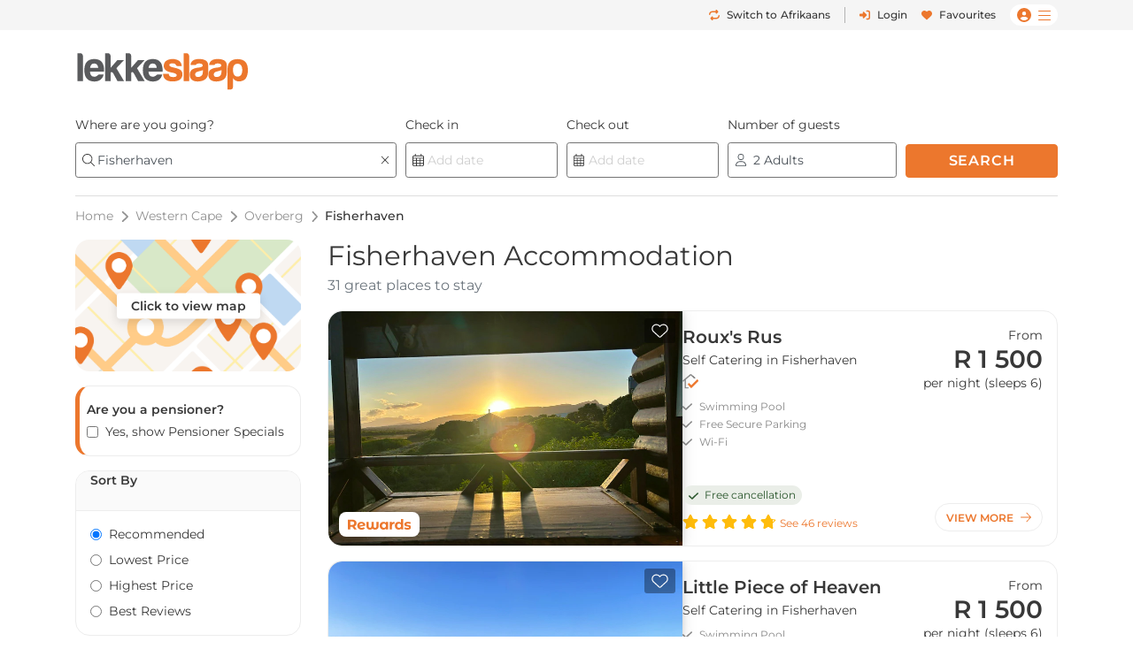

--- FILE ---
content_type: text/html; charset=UTF-8
request_url: https://www.lekkeslaap.co.za/accommodation-in/fisherhaven
body_size: 47716
content:



<!DOCTYPE html>
<html lang="en" class=" page-key-results">
<head>
    	<title>Fisherhaven Accommodation - LekkeSlaap</title>

        
    <!-- Default Meta -->
    <meta charset="utf-8">
    <meta http-equiv="Content-Type" content="text/html; charset=utf-8">
    <meta content="width=device-width, initial-scale=1.0, maximum-scale=1.0, user-scalable=no" name="viewport">

    
    
        <meta name="email" content="" />
    <meta name="auth_hash_email" content="" />
    <meta name="auth_hash_authenticate" content="" />
            <meta name="ahrefs-site-verification" content="b8c9e49d2680c8c9cbc429792e3c7643bbc0021983b5e90ba40d9107b608387b">
    
    <!-- https://www.favicon-generator.org/ -->
    <link rel="shortcut icon" type="image/x-icon" href="/cdn/images/brand/ls/icons/favicon.ico?hash=3a4227cbcf">

            <link rel="apple-touch-icon" sizes="57x57" href="/cdn/images/brand/ls/icons/apple-icon-57x57.png?hash=3a4227cbcf">
        <link rel="apple-touch-icon" sizes="60x60" href="/cdn/images/brand/ls/icons/apple-icon-60x60.png?hash=3a4227cbcf">
        <link rel="apple-touch-icon" sizes="72x72" href="/cdn/images/brand/ls/icons/apple-icon-72x72.png?hash=3a4227cbcf">
        <link rel="apple-touch-icon" sizes="76x76" href="/cdn/images/brand/ls/icons/apple-icon-76x76.png?hash=3a4227cbcf">
        <link rel="apple-touch-icon" sizes="114x114" href="/cdn/images/brand/ls/icons/apple-icon-114x114.png?hash=3a4227cbcf">
        <link rel="apple-touch-icon" sizes="120x120" href="/cdn/images/brand/ls/icons/apple-icon-120x120.png?hash=3a4227cbcf">
        <link rel="apple-touch-icon" sizes="144x144" href="/cdn/images/brand/ls/icons/apple-icon-144x144.png?hash=3a4227cbcf">
        <link rel="apple-touch-icon" sizes="152x152" href="/cdn/images/brand/ls/icons/apple-icon-152x152.png?hash=3a4227cbcf">
        <link rel="apple-touch-icon" sizes="180x180" href="/cdn/images/brand/ls/icons/apple-icon-180x180.png?hash=3a4227cbcf">
        <link rel="icon" type="image/png" sizes="192x192" href="/cdn/images/brand/ls/icons/android-icon-192x192.png?hash=3a4227cbcf">
        <link rel="icon" type="image/png" sizes="32x32" href="/cdn/images/brand/ls/icons/favicon-32x32.png?hash=3a4227cbcf">
        <link rel="icon" type="image/png" sizes="96x96" href="/cdn/images/brand/ls/icons/favicon-96x96.png?hash=3a4227cbcf">
        <link rel="icon" type="image/png" sizes="16x16" href="/cdn/images/brand/ls/icons/favicon-16x16.png?hash=3a4227cbcf">
        <meta name="msapplication-TileColor" content="#ffffff">
        <meta name="msapplication-TileImage" content="/cdn/images/brand/ls/icons/ms-icon-144x144.png?hash=3a4227cbcf">
    

    <link rel="preconnect" href="https://travelground.imgix.net" crossorigin>

                <link rel="preload" href="/cdn/fonts/Montserrat/Montserrat-VariableFont_wght.woff2" as="font" type="font/woff2" crossorigin>
    
                        
                        <!-- SEO Canonical Link -->
            <link rel="canonical" href="https://www.lekkeslaap.co.za/accommodation-in/fisherhaven" />
            <!-- SEO Alternate Links -->
                            <link rel="alternate" hreflang="af" href="https://www.lekkeslaap.co.za/akkommodasie-in/fishershaven" />
                <link rel="alternate" hreflang="en" href="https://www.lekkeslaap.co.za/accommodation-in/fisherhaven" />
                        
            <!-- JSON LD -->
    	<!-- JSON-LD Place / Region -->
	        <script type="application/ld+json">
            {
                    "@context": "http://schema.org",
                    "@type": "Place",
                    "name": "Fisherhaven",
                    "address": {
                        "@type": "PostalAddress",
                        "addressLocality": "Overberg",
                        "addressRegion": "Western Cape"
                    },
                    "description": "LekkeSlaap has 31 places in Fisherhaven - up to 35% off. Easy online booking at Fisherhaven self-catering, guesthouses, B&Bs and hotel accommodation.",
                    "geo": {
                        "@type": "GeoCoordinates",
                        "latitude": "-34.37144915091637",
                        "longitude": "19.11860018298918"
                    },
                    "url": "https://www.lekkeslaap.co.za/accommodation-in/fisherhaven"
                                ,"hasMap": "https://www.lekkeslaap.co.za/accommodation//location"
                                                }
        </script>
    

	<!-- SEO Meta -->
    
	<meta name="name" content="Fisherhaven Accommodation - LekkeSlaap"/>
	<meta name="description" content="LekkeSlaap has 31 places in Fisherhaven - up to 35% off. Easy online booking at Fisherhaven self-catering, guesthouses, B&amp;Bs and hotel accommodation."/>
    <!-- Other tags -->
            
                                                            <link rel="next" href="https://www.lekkeslaap.co.za/accommodation-in/fisherhaven/2" >
            
    	<!-- OpenGraph Meta -->
	<meta property="og:site_name" content="LekkeSlaap"/>
	<meta property="og:url" content="https://www.lekkeslaap.co.za/accommodation-in/fisherhaven"/>
	<meta property="og:title" content="Fisherhaven Accommodation - LekkeSlaap"/>
	<meta property="og:description" content="LekkeSlaap has 31 places in Fisherhaven - up to 35% off. Easy online booking at Fisherhaven self-catering, guesthouses, B&amp;Bs and hotel accommodation."/>
	<meta property="og:type" content="place"/>
    <meta property="og:image" content="https://travelground.imgix.net/AAEAAQAAAAAAAAAAAAAAOtaoyWfKpAtb0XjqznHdtCO98w0Pes4IsuODR1bNOAOsvByN1K?fit=letterbox&amp;w=1200&amp;h=800&amp;bg=000000&amp;auto=enhance,format,compress&amp;q=80"/>

	<meta property="og:image:alt" content="Fisherhaven Accommodation - LekkeSlaap"/>
	<meta property="place:location:latitude" content="-34.37144915091637"/>
	<meta property="place:location:longitude" content="19.11860018298918"/>

	<!-- Twitter Meta -->
	<meta name="twitter:card" content="summary_large_image"/>
	<meta name="twitter:title" content="Fisherhaven Accommodation - LekkeSlaap"/>
	<meta name="twitter:description" content="LekkeSlaap has 31 places in Fisherhaven - up to 35% off. Easy online booking at Fisherhaven self-catering, guesthouses, B&amp;Bs and hotel accommodation."/>
	<meta name="twitter:image" content="https://travelground.imgix.net/AAEAAQAAAAAAAAAAAAAAOtaoyWfKpAtb0XjqznHdtCO98w0Pes4IsuODR1bNOAOsvByN1K?fit=letterbox&amp;w=1200&amp;h=800&amp;bg=000000&amp;auto=enhance,format,compress&amp;q=80"/>
	<meta name="twitter:site" content="@LekkeSlaap"/>
			<meta name="twitter:label1" value="Review Summary"/>
		<meta name="twitter:data1" value="4.4 out of 5 from 10 reviews"/>
		<meta name="twitter:label2" value="Accommodations"/>
	<meta name="twitter:data2" value="31 Available"/>

    	<!-- JSON-LD Breadcrumbslist -->
			<script type="application/ld+json">
			{
                "@context": "http://schema.org",
                "@type": "BreadcrumbList",
                "itemListElement": [
                                            {
                            "@type": "ListItem",
                            "position": "1",
                            "name": "Western Cape",
                            "item": "https://lekkeslaap.co.za/accommodation-in/western-cape"
                        }
                        ,                                            {
                            "@type": "ListItem",
                            "position": "2",
                            "name": "Overberg",
                            "item": "https://lekkeslaap.co.za/accommodation-in/overberg"
                        }
                        ,                                            {
                            "@type": "ListItem",
                            "position": "3",
                            "name": "Fisherhaven",
                            "item": "https://lekkeslaap.co.za/accommodation-in/fisherhaven"
                        }
                                                            ]
			}
		</script>
	

        <link rel="stylesheet" href="/accomm/public/assets/5321.css?v=42851e2&c=3a4227cbcf" />
<link rel="stylesheet" href="/accomm/public/assets/9811.css?v=71adc3b&c=3a4227cbcf" />
    <link rel="stylesheet" href="/accomm/public/assets/scripts/theme-ls.entry-4b647fd4.css?v=785483c&c=3a4227cbcf" />

        
        	<link rel="stylesheet" href="/accomm/public/assets/5321.css?v=42851e2&c=3a4227cbcf" />
<link rel="stylesheet" href="/accomm/public/assets/9351.css?v=4ce36a4&c=3a4227cbcf" />
<link rel="stylesheet" href="/accomm/public/assets/9811.css?v=71adc3b&c=3a4227cbcf" />

            <script src='/accomm/public/js/locale/english.js?v=3a4227cbcf'></script>
    
    

                
        
    <script type="text/javascript">
        window.tg = {
            site: "ls",
            site_name: "LekkeSlaap",
            site_domain: "lekkeslaap.co.za",
            site_domain_caps: "LekkeSlaap.co.za",
            site_url: "https://www.lekkeslaap.co.za/",
            site_base_link: "https://lekkeslaap.co.za",
            site_group: "ls",
            site_language: "af",
            is_vm: false,
            is_mobile_device: false,
            is_tablet_device: false,
            is_app: false,
            is_new_app: false,
            show_app_navbar: false,
            is_desktop_device: true,
            is_mobile_site: false,
            is_valid_login: false,
            customer_id: "",
            customer_email: "",
            customer_email_signed: "",
            customer_firstname: "",
            customer_surname: "",
            customer_chat_session: "",
            customer_agent_email: "",
            customer_booking_reference: "",
            is_supplier_login: false,
            language_switch: "en",
            app_version: 1,
            mobile_os: "None",
            pikaday_i18n_en: {
                previousMonth : '',
                nextMonth     : '',
                months        : ['January', 'February', 'March', 'April', 'May', 'June', 'July', 'August', 'September', 'October', 'November', 'December'],
                monthsShort   : ['Jan', 'Feb', 'Mar', 'Apr', 'May', 'Jun', 'Jul', 'Aug', 'Sep', 'Oct', 'Nov', 'Dec'],
                weekdays      : ['Sunday', 'Monday', 'Tuesday', 'Wednesday', 'Thursday', 'Friday', 'Saturday'],
                weekdaysShort : ['Sun', 'Mon', 'Tue', 'Wed', 'Thu', 'Fri', 'Sat']
            },
            pikaday_i18n_af: {
                previousMonth : '',
                nextMonth     : '',
                months        : ['Januarie', 'Februarie', 'Maart', 'April', 'Mei', 'Junie', 'Julie', 'Augustus', 'September', 'Oktober', 'November', 'Desember'],
                monthsShort   : ['Jan', 'Feb', 'Mrt', 'Apr', 'Mei', 'Jun', 'Jul', 'Aug', 'Sep', 'Okt', 'Nov', 'Des'],
                weekdays      : ['Sondag', 'Maandag', 'Dinsdag', 'Woensdag', 'Donderdag', 'Vrydag', 'Saterdag'],
                weekdaysShort : ['So', 'Ma', 'Di', 'Wo','Do', 'Vr', 'Sa']
            },
            page_arguments: {"_":"accommodation-in","which":"fisherhaven"},
            page_name: "results.region",
            page_value: "region",
            page_key: "results",
            social_profile_selected_tab: "",
            search_event_id: "",
            search_start: "",
            search_end: "",
            search_autocomplete_query: "Fisherhaven",
            search_autocomplete_permalink: "/accommodation-in/fisherhaven",
            search_allocation_room: 1,
            search_allocation_adult: 2,
            search_allocation_child: 0,
            search_allocation_child_ages: [],
            search_guests_total: 0,
            search_membership: "",
            landing_page_enabled: false,
            base_picture_path: 'https://travelground.imgix.net',
            display_onboarding: "0",
            partner_membership: "null",
            ab_test_data: {"new_travel_search":null,"vertical_snippet":"old","booking_cta":"request"},
            is_stage: false,
        };
    </script>

    <script src="/accomm/public/assets/module-5321.js?v=5912fd0&c=3a4227cbcf"></script>
<script src="/accomm/public/assets/module-4864.js?v=5e77232&c=3a4227cbcf"></script>
<script src="/accomm/public/assets/module-537.js?v=8d09106&c=3a4227cbcf"></script>
<script src="/accomm/public/assets/module-9928.js?v=5c49295&c=3a4227cbcf"></script>
<script src="/accomm/public/assets/module-6604.js?v=b205adc&c=3a4227cbcf"></script>
<script src="/accomm/public/assets/module-3469.js?v=aba7b83&c=3a4227cbcf"></script>
<script src="/accomm/public/assets/module-2107.js?v=f7b809a&c=3a4227cbcf"></script>
<script src="/accomm/public/assets/module-scripts/main.entry.js?v=9206fba&c=3a4227cbcf"></script>


                      <script src="/accomm/public/assets/module-7268.js?v=0e0907b&c=3a4227cbcf" defer></script>
<script src="/accomm/public/assets/module-1771.js?v=708f910&c=3a4227cbcf" defer></script>
<script src="/accomm/public/assets/module-7121.js?v=46a244b&c=3a4227cbcf" defer></script>
<script src="/accomm/public/assets/module-1711.js?v=b15a54f&c=3a4227cbcf" defer></script>
<script src="/accomm/public/assets/module-8546.js?v=8f997b0&c=3a4227cbcf" defer></script>
<script src="/accomm/public/assets/module-982.js?v=7f0b01a&c=3a4227cbcf" defer></script>
<script src="/accomm/public/assets/module-8803.js?v=40119ee&c=3a4227cbcf" defer></script>
<script src="/accomm/public/assets/module-5896.js?v=5aeed67&c=3a4227cbcf" defer></script>
<script src="/accomm/public/assets/module-6476.js?v=898bc02&c=3a4227cbcf" defer></script>
<script src="/accomm/public/assets/module-5638.js?v=dadd19e&c=3a4227cbcf" defer></script>
<script src="/accomm/public/assets/module-8571.js?v=772b181&c=3a4227cbcf" defer></script>
<script src="/accomm/public/assets/module-9356.js?v=0673bcb&c=3a4227cbcf" defer></script>
<script src="/accomm/public/assets/module-8115.js?v=4c2800a&c=3a4227cbcf" defer></script>
<script src="/accomm/public/assets/module-9407.js?v=d599082&c=3a4227cbcf" defer></script>
<script src="/accomm/public/assets/module-3094.js?v=e3e7563&c=3a4227cbcf" defer></script>
<script src="/accomm/public/assets/module-9636.js?v=9cf31b3&c=3a4227cbcf" defer></script>
<script src="/accomm/public/assets/module-9150.js?v=28e350b&c=3a4227cbcf" defer></script>
<script src="/accomm/public/assets/module-970.js?v=1bcc3ee&c=3a4227cbcf" defer></script>
<script src="/accomm/public/assets/module-scripts/critical.entry.js?v=6049d4f&c=3a4227cbcf" defer></script>
        

        
        
         
    
                
<!-- Google Tag Manager -->
<noscript><iframe src="//www.googletagmanager.com/ns.html?id=GTM-N5J6"
height="0" width="0" style="display:none;visibility:hidden"></iframe></noscript>
<script>(function(w,d,s,l,i){w[l]=w[l]||[];w[l].push({'gtm.start':
new Date().getTime(),event:'gtm.js'});var f=d.getElementsByTagName(s)[0],
j=d.createElement(s),dl=l!='dataLayer'?'&l='+l:'';j.async=true;j.src=
'//www.googletagmanager.com/gtm.js?id='+i+dl;f.parentNode.insertBefore(j,f);
})(window,document,'script','dataLayer','GTM-N5J6');</script>
<!-- End Google Tag Manager -->

<script>
window.dataLayer = window.dataLayer || [];
window.dataLayer.push({
    "event": "event_user_context",
    "lgst": false,
    "sid": "326jjd7bgjjrgmbl3gcskfi6ok",
    "gid": null,
    "hid": null,
    "aid": null,
    "app": false,
    "app_platform": null,
    "app_version": null,
    "lang": "en"
});

setTimeout(() => {
    const currentUrl = new URL(window.location.href);

    if (currentUrl.searchParams.has('track')) {
        currentUrl.searchParams.delete('track');

        window.history.replaceState({}, '', currentUrl.toString());
    }
}, 10000);
</script>


</head>

<body x-data :class="{'modal-open ' : $store.general.openSection == 'SEARCH' && !$screen('lg') }"  data-show-google-translate=""
    class="  browser__default ls None web   app-version-1 page-key-results
    ">
        <div class="modal fade" id="js-modal" tabindex="-1" role="dialog" aria-hidden="true">
    <div class="modal-dialog modal-dialog-centered ls" role="document">
        <div class="modal-content">

                        <div class="modal-header">
                <h5 class="modal-title"></h5>
                <button type="button" class="close" data-dismiss="modal" aria-label="Close">
                    <span aria-hidden="true">&times;</span>
                </button>
            </div>

            <div class="modal-body"></div>

                        <div class="modal-footer d-none"></div>
        </div>
    </div>
</div>

    
                                            
        
                    






    
    



    
        
<header id="js-header" class="results-view d-flex flex-column align-items-center fixed-top fixed-md-top-0 bg-white ">
                <div class="banner-header d-md-none">
            
        </div>
    
                <div class="d-none d-lg-block w-100  " id="ls-header-bar">
            <div class="container-xl d-none d-lg-flex justify-content-end justify-content-lg-between align-items-center position-relative">
                <div class="d-lg-block invisible lekke-section">
                    <span class="mr-4">
                        <i class="fas fa-home-lg mr-1 lekke-icon"></i>
                        Lekke
                        Places</span>
                    <span class="mr-4">
                        <i class="fas fa-tag mr-1 lekke-icon"></i>
                        Lekke
                        Prices</span>
                    <span class="mr-4">
                        <i class="fas fa-lock mr-1 lekke-icon"></i>
                        Lekke
                        Secure</span>
                </div>

                                    <div id="ls-header-menu" class="d-block d-flex justify-content-end justify-content-between align-items-center header-bar ">
            <a class="notranslate menu-header-button language-select-button header-bar js-change-language text-select-none text-decoration-none d-flex justify-content-between align-items-center mr-3"
        href="javascript:void(0);"
        data-source="toggle"
        data-original-preference="en"
        data-new-preference="af"
        title="Switch to Afrikaans">
                    <div class="text-primary mr-2 d-inline-block cursor-pointer-events-none"><i class="fas fa-repeat"></i></div>
            <div class="button-text d-flex flex-row align-items-center cursor-pointer-events-none">
                <span class="switch-to one-line d-inline mr-1">Switch to</span>
                <span class="switch-to-short one-line d-inline mr-1">Switch</span>
                <span class="language d-inline">Afrikaans</span>
                <span class="language-short d-inline">AFR</span>
            </div>
        
    </a>
                <noscript>
            <a rel="alternate" hreflang="af" href="https://www.lekkeslaap.co.za/akkommodasie-in/fishershaven">Sien in Afrikaans</a>
            <a rel="alternate" hreflang="en" href="https://www.lekkeslaap.co.za/accommodation-in/fisherhaven">Browse in English</a>
        </noscript>
    
        <div class="header-bar-divider mr-3"></div>
    
    
                    <a class="menu-header-button header-bar js-open-modal text-select-none text-decoration-none d-none d-lg-flex align-items-lg-center mr-3" href="javascript:void(0)"
            data-target="login" data-source="login">
            <div class="text-primary mr-3 d-inline-block mx-auto my-0 cursor-pointer-events-none d-flex align-items-center justify-content-center" style="min-height:22px;"><i class="my-1 fas fa-sign-in-alt"></i></div>
            <span class="ml-2 cursor-pointer-events-none">Login</span>
        </a>
    
            <div class="menu-bar  header-bar d-flex justify-content-md-between align-items-center">
                            <a class="d-none d-md-inline text-decoration-none mr-3" href="/favourites"><i class="menu-icon fas fa-heart mr-2"></i>Favourites</a>
                                                <span class="menu-desktop-link d-none d-lg-inline-block cursor-pointer">
                <span class="menu-button d-flex flex-nowrap align-items-center px-2">
                                        <i class="d-none d-md-inline menu-icon user-icon mr-2 fas fa-user-circle cursor-pointer-events-none"></i>
                    <i class="menu-icon hamburger-bars fal fa-bars cursor-pointer-events-none"></i>
                                    </span>
            </span>
            <span class="d-lg-none d-inline-block">
                <span class="menu-button js-menu-toggle d-flex flex-nowrap align-items-center px-2">
                    <i class="d-none d-md-inline menu-icon user-icon mr-2 fas fa-user-circle cursor-pointer-events-none"></i>
                    <i class="menu-icon fal fa-bars cursor-pointer-events-none"></i>
                </span>
            </span>
        </div>
    </div>

                            </div>
        </div>
    
        <div id="ls-header-center" class="header-sticky border-none container-xl bg-white  ">
        <div
            class="header py-1 py-lg-0 d-flex flex-wrap flex-lg-nowrap align-items-center align-contents-center justify-content-between justify-content-lg-start">
                        <div class="mobile-back-url order-0 d-lg-none ml-n2 invisible">
                <a id="js-back-btn" href="javascript:void(0)" class="justify-content-center mr-auto d-flex p-2  text-primary">
                    <i class="mr-auto fal fa-arrow-left" style="font-size: 20px;"></i>
                </a>
            </div>

                        <div class="header-logo-container d-flex justify-content-center justify-content-lg-start order-1 mr-lg-4 py-lg-2 mr-n5 mr-lg-n0 ">
                                <a href="/" title="Homepage" aria-label="LekkeSlaap Homepage">
                    <img class="header-logo" alt="LekkeSlaap" height="40px" width="160px" src="/cdn/images/brand/ls/logos/logo.svg?hash=3a4227cbcf" loading="lazy"/>
                </a>
            </div>
            
<div x-data id="search-summary"
    style="display:none;"
    class="search-summary-wrapper order-3 ml-lg-auto"
    x-show="$store.general.openSection !== 'SEARCH' || !$screen('lg')">
	<div
        class="justify-content-end position-relative d-flex custom-width">
                    <div class="d-none d-lg-flex search-summary-inner rounded-left border-right-0  ml-auto align-items-center">
                <div @click="$store.general.updateOpenSection('SEARCH');$dispatch('focus-search-autocomplete');"
                x-text="$store.search.autocomplete.query != '' && 'results' !== 'establishment'  ? $store.search.autocomplete.query : 'Where are you going?'"
                :class="($store.search.autocomplete.query != '' && 'results' !== 'establishment') ? 'search-summary-input-value' : ''"
                class="search-summary-input cursor-pointer py-2 px-3 pr-5 text-truncate text-select-none">
                    Where are you going?
                </div>

                                    <div
                        @click="$store.general.updateOpenSection('SEARCH');$dispatch('focus-search-start');"
                        x-text="$store.search.start != '' && $store.search.end != '' ? dayjs($store.search.start).format('D MMM') + ' - ' + dayjs($store.search.end).format('D MMM') : 'Add dates'"
                        :class="$store.search.start && 'search-summary-input-value'"
                        class="  search-summary-input cursor-pointer py-2 px-3 border-left border-right border-gray-400 text-select-none text-center">

                                                    Add dates
                                            </div>

                                        <div @click="$store.general.updateOpenSection('SEARCH');$dispatch('focus-search-guests');"
                        x-text="$store.search.total > 0 ? _p('kd.global.guest_plural', '%1$s Guest', '%1$s Guests', $store.search.total) : 'Add guests'"
                        :class="$store.search.total > 0 && 'search-summary-input-value'"
                        class="  search-summary-input cursor-pointer py-2 px-3 text-select-none">
                                                            Add guests
                                                </div>
                            </div>
                            <div @click="$store.general.updateOpenSection('SEARCH');"
                class="js-search-dropdown-toggle d-flex search-summary-icon-search justify-content-center align-items-center ml-lg-0 px-2 py-lg-2 px-lg-3 cursor-pointer rounded-right ">
                <i class="fas fa-search cursor-pointer-events-none d-none d-lg-inline-block"></i>
                <i class="far fa-search cursor-pointer-events-none d-lg-none" style="font-size:18px"></i>
            </div>
                            <div @click="$store.general.updateOpenSection('MENU');"
                class="js-menu-toggle mr-n2 search-summary-icon-menu p-2 d-lg-none cursor-pointer d-flex align-items-center justify-content-center text-primary"
                aria-label="Toggle menu" role="button" style="font-size:20px">
                <span class="menu-button d-flex flex-nowrap align-items-center cursor-pointer-events-none">
                    <i class="menu-icon fal fa-bars"></i>
                </span>
            </div>
        	</div>
</div>
        </div>
    </div>
            <div x-data x-show="$store.general.openSection == 'SEARCH'" class="search-summary-dropdown w-100"
            x-init="$watch('$store.general.openSection', (value, oldValue) => { (value == 'NONE' && oldValue == 'SEARCH') && setTimeout(() => { $store.search.revertFormInputs();}, 100); })"
            style="display:block;"
            x-collapse.duration.200ms>
                                    <div class="container pt-3 position-relative" style="min-height: 95px;">
                <div x-show="$store.general.openSection == 'SEARCH'"
                    @click="$store.general.updateOpenSection('NONE')"
                    class="d-lg-none position-absolute cursor-pointer px-3 mt-1" style="top: 0rem; right: 0px;z-index:1;">
                    <i class="cursor-pointer-events-none fal fa-times text-gray font-size-xl"></i>
                </div>
                                    

<div x-data id="search-form-container" class="ls-search-form-container search d-block order-5 px-0 pl-lg-0 mb-lg-0 straight"
    @click.outside="window.tg.page_key == 'homepage' && $store.general.openSection == 'SEARCH' ? $store.general.updateOpenSection('NONE') : ''">
    <form method="GET" action="/soek">
        		<div class="form-row search-row ">
						
<div x-data="searchAutocomplete()"
    @focus-search-autocomplete.window="$nextTick(() => setTimeout(() => { focus();}, 100));"
    class="autocomplete form-group col-12 order-1 col-lg-4 search-autocomplete-group">
    <label class="text-truncate  ">
        	    	Where are you going?
        	</label>
	<div class="input-group"
        @click.away="open=false;"
        @keydown.escape="open=false;"
        @keydown.arrow-down="open=true;next()"
        @keydown.arrow-up="open=true;previous()"
        @keydown.enter.prevent.stop="enter()">
                    <div class="form-icon position-absolute cursor-pointer-events-none px-2 d-flex align-items-center" style="left:0px;top:0px;bottom:0px;z-index:10;">
                <i class="fal fa-search"></i>
            </div>
                
                
		<input class="autocomplete-input form-control cursor-pointer rounded data-hj-allow  px-4"
            placeholder="Region or Property Name"
            x-model="$store.search.form_inputs.autocomplete.query"
            x-ref="query"
            
            @focus="open=true;$dispatch('input-change', $store.search.form_inputs.autocomplete.query); window.centreSearchContainer();"
            @input.debounce.200="$dispatch('input-change', $store.search.form_inputs.autocomplete.query)"
            type="search" dir="ltr" spellcheck="false" autocorrect="off" autocomplete="off" autocapitalize="off">
                    <div @click="$store.search.form_inputs.autocomplete.query = ''; setTimeout(() => { focus();}, 100)"
                :class="$store.search.form_inputs.autocomplete.query == '' ? 'd-none' : 'd-flex'"
                class="position-absolute cursor-pointer align-items-center px-2 "
                style="right:0px;top:0px;bottom:0px;z-index: 3">
                <i class="fal fa-times "></i>
            </div>
        	</div>
    <div class="position-relative"
        x-show="suggestions.length > 0 && open"
        @input-change.window="open=true;index=-1;update($event.detail)"
        style="display:none">
        <div class="autocomplete-list w-100 position-absolute bg-white shadow rounded" body-scroll-lock-ignore>
            <div x-ref="list">
                <template x-for="group in suggestions" :key="group.name">
                    <div>
                        <div class="autocomplete-group text-uppercase align-items-center text-select-none cursor-pointer px-2 px-sm-3 py-2 d-flex w-full bg-gray-50 font-weight-bold">
                                                         <span x-text="group.name"></span>
                            <template x-if="group.name == 'Search History'">
                                <span @click="$store.search.history = []" class="ml-2" style="text-decoration:underline; font-size: 0.625rem">
                                    (Clear History)
                                </span>
                            </template>
                        </div>
                        <template x-for="(option, key) in group.options" :key="key + group.name">
                                                                                    <div
                                @click="option.permalink.includes('social/profile') ? selectOption(option.index, option) : selectOption(option.index)"
                                @mouseOver="highlightedOption = option.index"
                                class="autocomplete-option text-select-none cursor-pointer px-2 px-sm-3 py-2 d-flex justify-content-between align-items-center w-full"
                                x-bind:class="highlightedOption == option.index ? 'bg-primary text-white' : ''">
                                <div x-html="highlight(option.name)"></div>
                                <template x-if="option.count > 0">
                                    <div class="font-size-xs places-count">
                                        <span class="text-primary" x-text="option.count"></span>
                                        <span x-text="option.count_label"></span>
                                    </div>
                                </template>
                                <template x-if="group.name == 'People'">
                                    <div class="font-size-xs">
                                        <span x-text="'@' + option.count_label"></span>
                                    </div>
                                </template>
                            </div>
                        </template>
                    </div>
                </template>
            </div>
        </div>
    </div>
</div>

            
			            <div x-data="searchDatePickerStart()"
    @click.prevent="$nextTick(() => setTimeout(() => { picker.open()}, 200));"
    @focus-search-start.window="$nextTick(() => setTimeout(() => { picker.open()}, 200));"
    class="form-group order-3 col-lg col-md-3 col-6 position-relative select-dates select-dates-start">
				<label class="text-truncate  ">
					Check in
				</label>
				<div class="position-relative">
                                                                                <div class="form-icon position-absolute cursor-pointer-events-none px-2 d-flex align-items-center" style="left:0px;top:0px;bottom:0px;">
                                    <i class="fal fa-calendar-alt"></i>
                                </div>
                                                                                                                <input
                        x-ref="start"
                        class="form-control cursor-pointer bg-white rounded data-hj-allow px-4"
                        type="text"
                        readonly="true"
                        placeholder="Add date">

					<div @click="reset()"
                        :class="$store.search.form_inputs.start == '' ? 'd-none' : 'd-flex'"
                        class="position-absolute cursor-pointer align-items-center px-2"
                        style="display:none;right:0px;top:0px;bottom:0px;">
                        <i class="fal fa-times"></i>
					</div>
				</div>
			</div>

                        <div x-data="searchDatePickerEnd()"
    @click.prevent="$nextTick(() => setTimeout(() => { picker.open()}, 100));"
    @focus-search-end.window="$nextTick(() => setTimeout(() => { picker.open()}, 100));"
    class="form-group order-3 col-lg col-md-3 col-6 position-relative select-dates select-dates-end">

    <label class="text-truncate  ">
        Check out
    </label>
    <div class="position-relative">
                                    <div class="form-icon position-absolute cursor-pointer-events-none px-2 d-flex align-items-center" style="left:0px;top:0px;bottom:0px;">
                    <i class="fal fa-calendar-alt"></i>
                </div>
                                        
        <input
            x-ref="end"
            class="form-control cursor-pointer bg-white rounded data-hj-allow px-4"
            type="text"
            readonly="true"
            placeholder="Add date">

        <div @click="reset()"
            :class="$store.search.form_inputs.end == '' ? 'd-none' : 'd-flex'"
            class="position-absolute cursor-pointer align-items-center px-2"
            style="display:none;right:0px;top:0px;bottom:0px;">
            <i class="fal fa-times "></i>
        </div>
    </div>
</div>

						<div class="select-pax form-group order-6 col-lg col-md-6 fixed-width-200 en">
                <label class="text-truncate  ">
                    Number of guests
                </label>
                <div class="d-flex justify-content-center">
	<div x-data="searchGuest()"
        x-on:keydown.escape.prevent.stop="close($refs.button)"
        x-on:focusin.window="! $refs.panel.contains($event.target) && close()"
        x-id="['dropdown-button']"
        @focus-search-guests.window="$nextTick(() => setTimeout(() => { toggle()}, 100));"
        class="guest position-relative w-100">
		<!-- Button -->
		<button x-ref="button" x-on:click="toggle()" :aria-expanded="open" :aria-controls="$id('dropdown-button')" type="button"
            :class="{'active' : open}"
            class="guest-summary pr-2 rounded d-flex w-100 align-items-center search-guest homepage_search">
                                    <div aria-hidden="true" class="px-2 d-flex align-items-center" style="left:0px;top:0px;bottom:0px;">
                        <i class="fal fa-user"></i>
                    </div>
                			<span id="expanded-search-pax" :class="{'guest-none' : $store.search.form_inputs.total == 0}" x-text="$store.search.form_inputs.total_label"></span>
            		</button>

		<!-- Panel -->
		<div x-ref="panel" x-show="open" x-transition.origin.top.left x-on:click.outside.stop="close($refs.button)"
            :id="$id('dropdown-button')"
            style="display: none;" class="guest-panel bg-white shadow position-absolute">
            <div class="dropdown-container pb-3" body-scroll-lock-ignore>
                <template x-for="(guest, type) in $store.search.form_inputs.allocation" :key="type">
                    <template x-if="guest.display">
                        <div class="guest-type px-4 py-2 d-flex justify-content-between align-items-center">
                            <div class>
                                <div x-text="guest.title"></div>
                                <div class="font-size-xs text-wrap-balance guest-description" x-text="guest.description"></div>
                            </div>
                            <div class="d-flex">
                                <button type="button"
                                    :class="guest.value <= guest.min_value  ? 'disabled' : ''"
                                    class="guest-btn d-flex justify-content-center align-items-center btn rounded-pill border border-gray-400 "
                                    x-on:click="decrease(type)">
                                    <span class="fas fa-minus"></span>
                                </button>
                                <span class="guest-count d-flex align-items-center justify-content-center font-weight-bold"
                                    x-text="guest.value"></span>
                                <button type="button"
                                    :class="guest.value >= guest.max_value ? 'disabled' : ''"
                                    class="guest-btn d-flex justify-content-center align-items-center btn rounded-pill border border-gray-400 "
                                    x-on:click="increase(type)">
                                    <span class="fas fa-plus"></span>
                                </button>
                            </div>
                        </div>
                    </template>
                </template>
                <template x-if="$store.search.form_inputs.allocation.child.value > 0 && $store.search.form_inputs.allocation.child.display">
                    <div class="mx-4">
                        <hr />
                        <p class="mb-0 guest-description">Specify the age of each child:</p>
                    </div>
                </template>
                <template x-if="$store.search.form_inputs.allocation.child.display">
                    <div>
                        <template x-for="index in $store.search.form_inputs.allocation.child.value" :key="index">
                            <div class="guest-type px-4 py-2 d-flex justify-content-between align-items-center">
                                <div class>
                                    <div x-text='`${_t("lv.child","Child")} ${index} ${_t("kd.search.age","age")}:`'></div>
                                </div>
                                <div class="d-flex select-wrapper">
                                    <select class="form-control-sm font-weight-bold guest-btn d-flex justify-content-center align-items-center btn border border-gray-400 rounded-8 " :class="{'ios-text-indent': window.tg.mobile_os == 'iOS'}" x-model="$store.search.form_inputs.allocation.child_ages.value[index-1]" >
                                        <template x-for="number in [...Array(18).keys()]">
                                            <option x-text="number" :value="number" x-bind:selected="$store.search.form_inputs.allocation.child_ages.value[index-1] == number"></option>
                                        </template>
                                    </select>
                                </div>
                            </div>
                        </template>
                    </div>
                </template>
            </div>
            <div class="apply-button px-4">
                <!-- we specify type=button, otherwise it tries to submit the form!-->
                <button type="button" x-on:click.stop="close($refs.button)" class="btn btn-ghost w-100">
                    Done
                </button>
            </div>
		</div>
	</div>
</div>
			</div>

			<div
				class="search-search form-group col-12 order-7 col-lg d-flex align-items-end">
								<button @click.prevent.stop="$store.search.submit(!$screen('lg'))"
                    class="btn btn-primary btn-cta w-100   "
                    type="submit"
                    :disabled="$store.search.loading">
                    <div x-show="$store.search.loading" style="display:none" class="btn-loader">
                        <div class="rect1"></div> <div class="rect2"></div> <div class="rect3"></div> <div class="rect4"></div> <div class="rect5"></div>
                    </div>
                    <div x-show="!$store.search.loading">
                                                                                    Search
                            
                                            </div>
				</button>
			</div>

                            <div class="col-12 order-8 text-center" style="margin-top: -0.5rem">
                    <a href="/accommodation-in/fisherhaven?clear=1"
                        x-show="$store.search.start != '' && window.tg.page_key == 'results'"
                        class="btn btn-link d-lg-none text-decoration-none btn-sm font-size-xs py-2 px-3">
                        Clear Dates
                    </a>
                </div>
            		</div>
		<div class="js-notice alert alert-error font-size-sm d-none">
            Please enter dates before sorting or filtering
		</div>
	</form>

</div>
            </div>
                    </div>
    
    
                        <div id="search-form-results" class="flex-column justify-content-end search-container-results container mb-2 d-md-none expand">
                <div class="search-row-results">
                    <div class="input-wrap d-flex border borders bg-white col-12 mt-2" >
                        <div class="icon-wrap my-auto mr-3" @click="$store.general.updateOpenSection('SEARCH');">
                            <i class="fal fa-magnifying-glass fa-lg"></i>
                        </div>
                        <div class="d-flex flex-column input-field w-100 text-truncate" @click="$store.general.updateOpenSection('SEARCH');">
                            <div class="font-weight-bold text-truncate">
                            <span class="search-region mb-0 text-truncate"
                                    x-text="
                                    $store.search.autocomplete.query ?
                                    '' ? 'Accommodation ' + 'near ' + $store.search.autocomplete.query
                                    : '' ? $store.search.autocomplete.query : $store.search.autocomplete.query + ' accommodation'
                                    : 'Where are you going?'
                                ">
                            </span>
                            </div>
                            <div class="mt-2 font-size-sm d-flex">
                                <div class="mr-1">
                                    <span x-data="{ total_label: $store.search.total_label }"
                                        x-init="$watch('$store.search.total_label', value => total_label = value)"
                                        x-text="total_label">
                                    </span>
                                </div>
                                ⋅
                                <span class="ml-1" x-text="$store.search.start != '' && $store.search.end != '' ? dayjs($store.search.start).format('D MMM') + ' - ' + dayjs($store.search.end).format('D MMM') : 'Add dates'"></span>
                            </div>
                        </div>
                        <div class="my-auto justify-flex-end ml-auto d-none">
                                                            <span class="js-share-btn results-share-btn js-share-results-btn fa-stack cursor-pointer text-center">
                                    <i class="far fa-arrow-up-right-from-square fa-lg text-primary js-share-results-icon cursor-pointer-events-none"></i>
                                </span>
                                                    </div>
                    </div>
                </div>
            </div>
        
                                <div x-data id="js-filter-sort-bar" class="w-100 pt-1 pb-2 bg-white d-md-none">
                <div class="filter-sortr bg-white d-flex align-items-center justify-content-center">
                                            <a class="menu-bar-item border-0 bg-transparent text-center d-flex align-items-center justify-content-center position-relative" href="/accommodation-in/fisherhaven/map?back_url=/accommodation-in/fisherhaven">
                            <i class="fal fa-map cursor-pointer-events-none"></i> <span class="mx-1 cursor-pointer-events-none">Map</span>
                        </a>
                        <span class="divider-line"></span>
                                                                <button class="menu-bar-item js-options-toggle border-0 bg-transparent d-flex align-items-center justify-content-center position-relative"
                            data-toggle="collapse"
                            data-target="#slideout-options"
                            data-type-target="option-sort"
                            aria-controls="slideout-options"
                            aria-expanded="false"
                            aria-label="Toggle Sort">
                            <i class="fal fa-bars-filter cursor-pointer-events-none"></i>
                            <span class="mx-1 cursor-pointer-events-none"> Sort</span>
                            <span :class="$store.results.states.sort_applied ? 'results-filter-sort-active-dot ml-1' : 'd-none'"></span>
                        </button>
                        <span class="divider-line"></span>
                                        <button class="menu-bar-item js-options-toggle border-0 bg-transparent d-flex align-items-center justify-content-center position-relative"
                        data-toggle="collapse"
                        data-target="#slideout-options"
                        data-type-target="option-filter"
                        aria-controls="slideout-options"
                        aria-expanded="false"
                        aria-label="Toggle filter">
                        <i class="fal fa-sliders cursor-pointer-events-none"></i>
                        <span class="mx-1 cursor-pointer-events-none">Filter</span>
                        <span :class="$store.results.states.filters_applied ? 'd-inline-block' : 'd-none'" x-text="' (' + $store.results.states.active_filters_count + ')'" ></span>
                        <span :class="$store.results.states.filters_applied ? 'results-filter-sort-active-dot ml-1' : 'd-none'"></span>
                    </button>
                </div>
            </div>
            </header>

   <div class="results-view-header-spacer d-md-none header-min-height"></div>

<div class="d-none d-md-block ">
    																																																																																		
		
        
                                                        <div class="container-xl breadcrumb-container mb-large ">
                <nav aria-label="breadcrumb">
                    <ol class="px-0 breadcrumb rounded-0 font-size-sm flex-nowrap align-items-center overflow-hidden mb-0 ">
                        <li
                            class="breadcrumb-item text-nowrap text-decoration-none d-none d-lg-inline-block ">
                            <a class="text-nowrap text-decoration-none" href="/" title="Home">
                                                                    Home
                                                            </a>
                        </li>
                        <i class="fas breadcrumb-chevron fa-chevron-right d-none d-lg-inline-block"></i>

                                                    <li
                                class="breadcrumb-item active text-decoration-none  text-nowrap"
                                
                                >

                                                                    <a class="text-decoration-none" href="/accommodation-in/western-cape" title="Western Cape Accommodation">
                                        Western Cape
                                    </a>
                                                            </li>

                                                            <i class="fas breadcrumb-chevron fa-chevron-right "></i>
                                                                                <li
                                class="breadcrumb-item active text-decoration-none  text-nowrap"
                                
                                >

                                                                    <a class="text-decoration-none" href="/accommodation-in/overberg" title="Overberg Accommodation">
                                        Overberg
                                    </a>
                                                            </li>

                                                            <i class="fas breadcrumb-chevron fa-chevron-right "></i>
                                                                                <li
                                class="breadcrumb-item active text-decoration-none  text-truncate"
                                aria-current="page"
                                style="display: inline-block !important; white-space: nowrap !important; overflow: hidden !important; text-overflow: ellipsis !important; -o-text-overflow: ellipsis !important;">

                                                                    <span class="text-decoration-none selected ">
                                        Fisherhaven
                                    </span>
                                                            </li>

                                                                        </ol>
                </nav>
            </div>
        	
</div>



<div x-show="$store.general.openSection == 'SEARCH'"
    class="backdrop"
    style="display:none;"
    x-transform
    @click="$store.general.updateOpenSection('NONE')">
</div>

    <div data-admin="" data-page=results.region class="menu-2207 rounded border-0 collapse " id="menu-mobile">

        <div class="mobile-menu-greeting pb-2 justify-content-between align-items-center d-lg-none">

                        <div class="list-group bg-muted pt-3 pl-4">
                <div class="text-right mr-3 mt-1">
                    <button class="js-menu-toggle close-menu-button"><i class="fal fa-xmark cursor-pointer-events-none font-size-xl"></i></button>
                </div>
                <div class="menu-section d-flex flex-column align-items-start pb-4">
                                            <i class="d-block header-icon fal fa-hand-wave text-primary mb-3"></i>
                        <h5>
                            Welcome to LekkeSlaap!
                        </h5>
                                    </div>
            </div>
        </div>

        <div class="list-group">
            <div class="menu-section rounded border-bottom">
                                <a href="/"
                    class="list-group-item list-group-item-action text-select-none border-0 px-4">
                    <i class="fa-fw mr-2 fal fa-home-alt menu-icon"></i>
                    Homepage
                </a>

                                                <a class="notranslate js-change-language list-group-item list-group-item-action text-select-none border-0 px-4"
                        href="javascript:void(0);"
                        data-source="toggle"
                        data-original-preference="en"
                        data-new-preference="af"
                        title="Switch to Afrikaans">
                        <i class="fa-fw mr-2 fas fa-repeat cursor-pointer-events-none menu-icon"></i>
                        Switch to Afrikaans
                </a>
                
                                                        <a href="/favourites?fav_login=1"
                        class="signup-form-button list-group-item list-group-item-action text-capitalize text-select-none border-0 px-4">
                        <i class="fa-fw mr-2 fal fa-heart menu-icon"></i>
                        favourites
                    </a>

                                                                                                                <a href="javascript:void(0)" data-target="login" data-source="login" class="js-open-modal list-group-item list-group-item-action text-capitalize text-select-none border-0 px-4">
                            <i class="fa-fw mr-2 fal fa-sign-in-alt menu-icon"></i>
                            Login
                        </a>
                                                </div>

            
            <div class="menu-section border-bottom">
                                                <a href="/add-a-property"
                    class="list-group-item list-group-item-action text-capitalize text-select-none border-0 px-4">
                        <i class="fa-fw mr-2 fal fa-house-chimney-heart menu-icon"></i>
                        Host with us
                </a>
                                                            </div>

            <div class="menu-section border-bottom">
                                                            <a href="/rewards"
                            class="list-group-item list-group-item-action text-capitalize text-select-none border-0 px-4">
                            <i class="fa-fw fal mr-2 fa-medal menu-icon"></i>
                            LekkeSlaap Rewards
                        </a>
                                    
                                                    <a href="/gift-vouchers"
                        class="list-group-item list-group-item-action text-select-none border-0 px-4">
                        <i class="fa-fw mr-2 fal fa-gift menu-icon"></i>
                        Buy Vouchers
                    </a>
                
                                <a href="/blog/en"
                    class="list-group-item list-group-item-action text-select-none border-0 px-4">
                    <i class="fa-fw mr-2 fal fa-glasses menu-icon"></i>
                    LekkeSlaap Blog
                </a>

                                            </div>

            <div class="menu-section rounded">
                                                                                                
                    <a href="javascript:void(0)" data-target="signup" data-source="signup"
                        class="js-open-modal list-group-item list-group-item-action text-select-none border-0 px-4">
                        <i class="fa-fw mr-2 fal cursor-pointer-events-none fa-user-plus menu-icon"></i>
                        Signup
                    </a>
                                    
                                <a href="/about"
                    class="list-group-item list-group-item-action text-select-none border-0 px-4">
                    <i class="fa-fw mr-2 fal fa-info-circle menu-icon"></i>
                    About Us
                </a>

                                <a href="/contact"
                    class="list-group-item list-group-item-action text-select-none border-0 px-4">
                    <i class="fa-fw mr-2 fal fa-phone menu-icon"></i>
                    Contact Us
                </a>
            </div>
        </div>
    </div>

                <div id="js-menu-close" class="menu-mobile-background menu-background-2207 d-none"></div>
    
    <div data-admin="" data-page=results.region class="menu-2207 rounded border-0 d-none " id="menu-desktop">

        <div class="mobile-menu-greeting pb-2 justify-content-between align-items-center d-lg-none">

                        <div class="list-group bg-muted pt-3 pl-4">
                <div class="text-right mr-3 mt-1">
                    <button class="js-menu-toggle close-menu-button"><i class="fal fa-xmark cursor-pointer-events-none font-size-xl"></i></button>
                </div>
                <div class="menu-section d-flex flex-column align-items-start pb-4">
                                            <i class="d-block header-icon fal fa-hand-wave text-primary mb-3"></i>
                        <h5>
                            Welcome to LekkeSlaap!
                        </h5>
                                    </div>
            </div>
        </div>

        <div class="list-group">
            <div class="menu-section rounded border-bottom">
                                <a href="/"
                    class="list-group-item list-group-item-action text-select-none border-0 px-4">
                    <i class="fa-fw mr-2 fal fa-home-alt menu-icon"></i>
                    Homepage
                </a>

                                                <a class="notranslate js-change-language list-group-item list-group-item-action text-select-none border-0 px-4"
                        href="javascript:void(0);"
                        data-source="toggle"
                        data-original-preference="en"
                        data-new-preference="af"
                        title="Switch to Afrikaans">
                        <i class="fa-fw mr-2 fas fa-repeat cursor-pointer-events-none menu-icon"></i>
                        Switch to Afrikaans
                </a>
                
                                                        <a href="/favourites?fav_login=1"
                        class="signup-form-button list-group-item list-group-item-action text-capitalize text-select-none border-0 px-4">
                        <i class="fa-fw mr-2 fal fa-heart menu-icon"></i>
                        favourites
                    </a>

                                                                                                                <a href="javascript:void(0)" data-target="login" data-source="login" class="js-open-modal list-group-item list-group-item-action text-capitalize text-select-none border-0 px-4">
                            <i class="fa-fw mr-2 fal fa-sign-in-alt menu-icon"></i>
                            Login
                        </a>
                                                </div>

            
            <div class="menu-section border-bottom">
                                                <a href="/add-a-property"
                    class="list-group-item list-group-item-action text-capitalize text-select-none border-0 px-4">
                        <i class="fa-fw mr-2 fal fa-house-chimney-heart menu-icon"></i>
                        Host with us
                </a>
                                                            </div>

            <div class="menu-section border-bottom">
                                                            <a href="/rewards"
                            class="list-group-item list-group-item-action text-capitalize text-select-none border-0 px-4">
                            <i class="fa-fw fal mr-2 fa-medal menu-icon"></i>
                            LekkeSlaap Rewards
                        </a>
                                    
                                                    <a href="/gift-vouchers"
                        class="list-group-item list-group-item-action text-select-none border-0 px-4">
                        <i class="fa-fw mr-2 fal fa-gift menu-icon"></i>
                        Buy Vouchers
                    </a>
                
                                <a href="/blog/en"
                    class="list-group-item list-group-item-action text-select-none border-0 px-4">
                    <i class="fa-fw mr-2 fal fa-glasses menu-icon"></i>
                    LekkeSlaap Blog
                </a>

                                            </div>

            <div class="menu-section rounded">
                                                                                                
                    <a href="javascript:void(0)" data-target="signup" data-source="signup"
                        class="js-open-modal list-group-item list-group-item-action text-select-none border-0 px-4">
                        <i class="fa-fw mr-2 fal cursor-pointer-events-none fa-user-plus menu-icon"></i>
                        Signup
                    </a>
                                    
                                <a href="/about"
                    class="list-group-item list-group-item-action text-select-none border-0 px-4">
                    <i class="fa-fw mr-2 fal fa-info-circle menu-icon"></i>
                    About Us
                </a>

                                <a href="/contact"
                    class="list-group-item list-group-item-action text-select-none border-0 px-4">
                    <i class="fa-fw mr-2 fal fa-phone menu-icon"></i>
                    Contact Us
                </a>
            </div>
        </div>
    </div>

    
        
                <main>
            <div class="container-xl js-global-error-message-container d-none">
                <div class="row">
                    <div class="col-12">
                        <div class="alert warning js-global-error-message"></div>
                    </div>
                </div>
            </div>


            	<div class="container-xl mt-md-2" style="min-height: 100vh;">
		<div class="row">
			<div id="slideout-options"
            :class="{'normal-behavior': $store.general.openSection == 'NONE'}"
            class="collapse d-lg-block col-12 col-lg-3 bg-white">

                
                    
                    
                        <div class="map position-relative d-none d-lg-block rounded-16 mb-3">
        <a class="text-decoration-none" href="/accommodation-in/fisherhaven/map" alt="Navigate to map view of Fisherhaven">
            <img class="static__map w-100" width="250px" src="/cdn/images/brand/ls/illustrations/Final-Map-min.png" loading="lazy" />
            <p class="map__anchor font-size-sm py-1 px-3 font-weight-bold">Click to view map</p>
        </a>
    </div>


                

                                    <form id="form-sidebar-filters" class="form-sidebar-filters">
                        <div class="d-flex position-relative bg-gray-50 justify-content-between px-2 py-3 d-lg-none">
                            <span class="font-weight-bolder js-panel-header"
                                data-panel-type="mobile"
                                data-filter-text="Filter By"
                                data-sort-text="Sort By"></span>
                            <button type="button" class="close js-options-close position-relative" aria-label="Close">
                                <span aria-hidden="true">&times;</span>
                            </button>
                        </div>

                        

                        <div class="d-none d-md-block mx-md-2 mx-lg-0">
                            
                                                            <div id="pricing-options-card" class="rounded-md-16 border border-gray-200 pensioner-check mt-lg-3 mb-lg-2 rounded-sm-0 py-3 px-md-2  ">
                <div class="d-flex align-items-center mb-1 justify-content-lg-between font-weight-bold">
                    Are you a pensioner?
                </div>
                <div class="d-flex align-items-center px-2 px-md-0">
                    <input type="checkbox"
                            name="pensioner_specials"
                            value="1"
                            id="Filter-User-Type-Pensioner"
                                                        class="mr-2 cursor-pointer">
                    <div class="js-pensioner-tooltip d-none d-lg-flex align-items-center"
                        data-title="Terms of Pensioner Specials"
                        data-placement="right"
                        data-content=" Pensioner specials only apply if 50% or more of the guests are pensioners. A pensioner is 60 years or older and South African. ">
                        <label for="Filter-User-Type-Pensioner" class="cursor-pointer text-select-none mb-0 text-decoration-none">
                            Yes, show Pensioner Specials
                        </label>
                    </div>
                    <label for="Filter-User-Type-Pensioner" class="cursor-pointer d-inline d-lg-none text-select-none mb-0 text-decoration-none">
                            Yes, show Pensioner Specials
                    </label>
                </div>
            </div>
                                    </div>
                        
<div id="option-sort" class="facet__wrapper d-flex flex-column border border-gray-200 rounded-16 overflow-hidden mt-lg-3">
    <div class="facet__detail border-bottom-0">
        <div class="facet__summary font-weight-bold px-md-3 border-bottom border-gray-200 rounded-0 mx-2 mx-md-0 facet__heading align-content-center d-none d-lg-block">Sort By</div>
        <ul class="sort_list list-unstyled px-md-3 px-2 py-3 mx-2 mx-md-0 pt-md-0 mb-0 pt-lg-3">
                                                <li>
                        <label for="Sort-ranking" class="d-flex align-items-center text-select-none cursor-pointer  text-decoration-none">
                            <input type="radio"
                                name="sort"
                                value="recommended"
                                id="Sort-ranking"
                                checked                                class="mr-2">

                                Recommended
                                                    </label>
                    </li>
                                                                <li>
                        <label for="Sort-price-low" class="d-flex align-items-center text-select-none cursor-pointer  text-decoration-none">
                            <input type="radio"
                                name="sort"
                                value="price-low"
                                id="Sort-price-low"
                                                                class="mr-2">

                                Lowest Price
                                                    </label>
                    </li>
                                                                <li>
                        <label for="Sort-price-high" class="d-flex align-items-center text-select-none cursor-pointer  text-decoration-none">
                            <input type="radio"
                                name="sort"
                                value="price-high"
                                id="Sort-price-high"
                                                                class="mr-2">

                                Highest Price
                                                    </label>
                    </li>
                                                                <li>
                        <label for="Sort-reviews" class="d-flex align-items-center text-select-none cursor-pointer mb-0 text-decoration-none">
                            <input type="radio"
                                name="sort"
                                value="reviews"
                                id="Sort-reviews"
                                                                class="mr-2">

                                Best Reviews
                                                    </label>
                    </li>
                                    </ul>

        
                                                            <div id="pricing-options-card" class="rounded-md-16 border border-gray-200 pensioner-check mt-lg-3 mb-lg-2 rounded-sm-0 py-3 px-md-2 border-bottom-0 border-right-0 border-left-0 mx-2 mx-md-0 d-md-none ">
                <div class="d-flex align-items-center mb-1 justify-content-lg-between font-weight-bold">
                    Are you a pensioner?
                </div>
                <div class="d-flex align-items-center px-2 px-md-0">
                    <input type="checkbox"
                            name="pensioner_specials"
                            value="1"
                            id="Filter-User-Type-Pensioner"
                                                        class="mr-2 cursor-pointer">
                    <div class="js-pensioner-tooltip d-none d-lg-flex align-items-center"
                        data-title="Terms of Pensioner Specials"
                        data-placement="right"
                        data-content=" Pensioner specials only apply if 50% or more of the guests are pensioners. A pensioner is 60 years or older and South African. ">
                        <label for="Filter-User-Type-Pensioner" class="cursor-pointer text-select-none mb-0 text-decoration-none">
                            Yes, show Pensioner Specials
                        </label>
                    </div>
                    <label for="Filter-User-Type-Pensioner" class="cursor-pointer d-inline d-lg-none text-select-none mb-0 text-decoration-none">
                            Yes, show Pensioner Specials
                    </label>
                </div>
            </div>
                </div>
</div>
                        
<div id="option-filter" class="facet__wrapper d-flex flex-column accordion-container mx-lg-0 mx-2 border border-gray-200 mt-lg-3 filter-panel-wrapper rounded-lg-16">
    
                                                            <div id="pricing-options-card" class="rounded-md-16 border border-gray-200 pensioner-check mt-lg-3 mb-lg-2 rounded-sm-0 py-3 px-md-2 border-gray-200 d-md-none border-right-0 border-left-0 border-top-0 ">
                <div class="d-flex align-items-center mb-1 justify-content-lg-between font-weight-bold">
                    Are you a pensioner?
                </div>
                <div class="d-flex align-items-center px-2 px-md-0">
                    <input type="checkbox"
                            name="pensioner_specials"
                            value="1"
                            id="Filter-User-Type-Pensioner"
                                                        class="mr-2 cursor-pointer">
                    <div class="js-pensioner-tooltip d-none d-lg-flex align-items-center"
                        data-title="Terms of Pensioner Specials"
                        data-placement="right"
                        data-content=" Pensioner specials only apply if 50% or more of the guests are pensioners. A pensioner is 60 years or older and South African. ">
                        <label for="Filter-User-Type-Pensioner" class="cursor-pointer text-select-none mb-0 text-decoration-none">
                            Yes, show Pensioner Specials
                        </label>
                    </div>
                    <label for="Filter-User-Type-Pensioner" class="cursor-pointer d-inline d-lg-none text-select-none mb-0 text-decoration-none">
                            Yes, show Pensioner Specials
                    </label>
                </div>
            </div>
            
            <div class="d-none d-lg-block facet__header font-weight-bold font-size-sm px-3 facet__heading align-content-center">
            Filter By
        </div>
    
                                    <div class="facet__detail   border-bottom border-gray-200  ">
                                    <div class="facet__summary font-weight-bold px-lg-3 pt-lg-3 pb-lg-2 rounded-0">
                        Price per night
                    </div>
                
                                                                                        
                <div class="px-lg-1 pb-lg-3" style="max-height:122px; display:block;">
                    <ul class="filter_list list-unstyled p-2 p-lg-0 m-0 filter-modal-prices-grid pb-3 pb-md-2 text-center ">
                                                                                                            <div class="pb-3 pt-5 pl-2 pr-4 slider-range">
                                <div id="js-filter-price-slider"
                                    data-from-value="0"
                                    data-to-value="5000"
                                    data-min="0"
                                    data-max="5000">
                                </div>
                            </div>
                                                            <div>Slide rates to fit your budget</div>
                                                        <input type="hidden" name="from_price" id="js-filter-price-input-min" value="0" data-default="0" disabled/>
                            <input type="hidden" name="to_price" id="js-filter-price-input-max" value="5000" data-default="5000" disabled />
                                            </ul>
                </div>
            </div>
                                        <div class="facet__detail   border-bottom border-gray-200 d-none ">
                                    <div class="facet__summary font-weight-bold px-lg-3 pt-lg-3 pb-lg-2 rounded-0">
                        Availability
                    </div>
                
                                                                                        
                <div class="px-lg-3 pb-lg-3" style="">
                    <ul class="filter_list list-unstyled p-2 p-lg-0 m-0 filter-modal-prices-grid pb-3 pb-md-2 text-center ">
                                                                                                                                                                            
                                                                    
                                    
                                    <li class="facet__item-availability" data-filter-id="1">
                                        <label for="Filter-Availability-1" class="text-left d-flex cursor-pointer text-select-none align-items-center mb-0 text-decoration-none">
                                            <input type="checkbox"
                                                name="show_unavailable"
                                                value="1"
                                                id="Filter-Availability-1"
                                                                                                class="mr-2 cursor-pointer">
                                                                                            Show Unavailable
                                                                                    </label>
                                    </li>
                                                            
                                                                        </ul>
                </div>
            </div>
                                        <div class="facet__detail   border-bottom border-gray-200  ">
                                    <div class="facet__summary font-weight-bold px-lg-3 pt-lg-3 pb-lg-2 rounded-0">
                        Specials
                    </div>
                
                                                                                        
                <div class="px-lg-3 pb-lg-3" style="">
                    <ul class="filter_list list-unstyled p-2 p-lg-0 m-0 filter-modal-prices-grid pb-3 pb-md-2 text-center ">
                                                                                                                                                                            
                                                                    
                                    
                                    <li class="facet__item-specials" data-filter-id="1">
                                        <label for="Filter-Specials-1" class="text-left d-flex cursor-pointer text-select-none align-items-center text-decoration-none">
                                            <input type="checkbox"
                                                name="only_specials"
                                                value="1"
                                                id="Filter-Specials-1"
                                                                                                class="mr-2 cursor-pointer">
                                                                                            Only Specials
                                                                                    </label>
                                    </li>
                                                                                                                                                                                                
                                                                    
                                    
                                    <li class="facet__item-specials" data-filter-id="1">
                                        <label for="Filter-Specials-2" class="text-left d-flex cursor-pointer text-select-none align-items-center text-decoration-none">
                                            <input type="checkbox"
                                                name="rewards_partners_only"
                                                value="1"
                                                id="Filter-Specials-2"
                                                                                                class="mr-2 cursor-pointer">
                                                                                            Only Rewards Partners
                                                                                    </label>
                                    </li>
                                                                                                                                                                                                
                                                                    
                                    
                                    <li class="facet__item-specials" data-filter-id="1">
                                        <label for="Filter-Specials-3" class="text-left d-flex cursor-pointer text-select-none align-items-center mb-0 text-decoration-none">
                                            <input type="checkbox"
                                                name="as_featured_in_only"
                                                value="1"
                                                id="Filter-Specials-3"
                                                                                                class="mr-2 cursor-pointer">
                                                                                            Social Media Featured
                                                                                    </label>
                                    </li>
                                                            
                                                                        </ul>
                </div>
            </div>
                                                            <div class="facet__detail   border-bottom border-gray-200  ">
                                    <div class="facet__summary font-weight-bold px-lg-3 pt-lg-3 pb-lg-2 rounded-0">
                        Booking options
                    </div>
                
                                                                                        
                <div class="px-lg-3 pb-lg-3" style="">
                    <ul class="filter_list list-unstyled p-2 p-lg-0 m-0 filter-modal-prices-grid pb-3 pb-md-2 text-center ">
                                                                                                                                                                            
                                                                    
                                    
                                    <li class="facet__item-booking_options" data-filter-id="1">
                                        <label for="Filter-Booking Options-1" class="text-left d-flex cursor-pointer text-select-none align-items-center text-decoration-none">
                                            <input type="checkbox"
                                                name="instant_booking_only"
                                                value="1"
                                                id="Filter-Booking Options-1"
                                                                                                class="mr-2 cursor-pointer">
                                                                                            Instant Booking Only
                                                                                    </label>
                                    </li>
                                                                                                                            
                                                                    
                                    
                                    <li class="facet__item-booking_options" data-filter-id="1">
                                        <label for="Filter-Booking Options-2" class="text-left d-flex cursor-pointer text-select-none align-items-center mb-0 text-decoration-none">
                                            <input type="checkbox"
                                                name="free_cancellation_only"
                                                value="1"
                                                id="Filter-Booking Options-2"
                                                                                                class="mr-2 cursor-pointer">
                                                                                            Free Cancellation Only
                                                                                    </label>
                                    </li>
                                                            
                                                                        </ul>
                </div>
            </div>
                                        <div class="facet__detail   border-bottom border-gray-200  ">
                                    <div class="facet__summary font-weight-bold px-lg-3 pt-lg-3 pb-lg-2 rounded-0">
                        Property type
                    </div>
                
                                                                                        
                <div class="px-lg-3 pb-lg-3" style="">
                    <ul class="filter_list list-unstyled p-2 p-lg-0 m-0 filter-modal-prices-grid pb-3 pb-md-2 text-center ">
                                                                                                                                                                            
                                                                    
                                    
                                    <li class="facet__item-types" data-filter-id="1">
                                        <label for="Filter-Property Type-1" class="text-left d-flex cursor-pointer text-select-none align-items-center text-decoration-none">
                                            <input type="checkbox"
                                                name="unit_type_filter"
                                                value="1"
                                                id="Filter-Property Type-1"
                                                                                                class="mr-2 cursor-pointer">
                                                                                            Entire Place
                                                                                    </label>
                                    </li>
                                                                                                                            
                                                                    
                                    
                                    <li class="facet__item-types" data-filter-id="9">
                                        <label for="Filter-Property Type-2" class="text-left d-flex cursor-pointer text-select-none align-items-center text-decoration-none">
                                            <input type="checkbox"
                                                name="type_filter"
                                                value="9"
                                                id="Filter-Property Type-2"
                                                                                                class="mr-2 cursor-pointer">
                                                                                            Self Catering
                                                                                    </label>
                                    </li>
                                                                                                                            
                                                                    
                                    
                                    <li class="facet__item-types" data-filter-id="5">
                                        <label for="Filter-Property Type-3" class="text-left d-flex cursor-pointer text-select-none align-items-center text-decoration-none">
                                            <input type="checkbox"
                                                name="type_filter"
                                                value="5"
                                                id="Filter-Property Type-3"
                                                                                                class="mr-2 cursor-pointer">
                                                                                            Guest Houses
                                                                                    </label>
                                    </li>
                                                                                                                            
                                                                    
                                    
                                    <li class="facet__item-types" data-filter-id="2">
                                        <label for="Filter-Property Type-4" class="text-left d-flex cursor-pointer text-select-none align-items-center text-decoration-none">
                                            <input type="checkbox"
                                                name="type_filter"
                                                value="2"
                                                id="Filter-Property Type-4"
                                                                                                class="mr-2 cursor-pointer">
                                                                                            B&amp;Bs
                                                                                    </label>
                                    </li>
                                                                                                                            
                                                                    
                                    
                                    <li class="facet__item-types" data-filter-id="11">
                                        <label for="Filter-Property Type-5" class="text-left d-flex cursor-pointer text-select-none align-items-center text-decoration-none">
                                            <input type="checkbox"
                                                name="type_filter"
                                                value="11"
                                                id="Filter-Property Type-5"
                                                                                                class="mr-2 cursor-pointer">
                                                                                            Lodges
                                                                                    </label>
                                    </li>
                                                                                                                            
                                                                    
                                    
                                    <li class="facet__item-types" data-filter-id="4">
                                        <label for="Filter-Property Type-6" class="text-left d-flex cursor-pointer text-select-none align-items-center text-decoration-none">
                                            <input type="checkbox"
                                                name="type_filter"
                                                value="4"
                                                id="Filter-Property Type-6"
                                                                                                class="mr-2 cursor-pointer">
                                                                                            Hotels
                                                                                    </label>
                                    </li>
                                                                                                                            
                                                                    
                                    
                                    <li class="facet__item-types" data-filter-id="6">
                                        <label for="Filter-Property Type-7" class="text-left d-flex cursor-pointer text-select-none align-items-center text-decoration-none">
                                            <input type="checkbox"
                                                name="type_filter"
                                                value="6"
                                                id="Filter-Property Type-7"
                                                                                                class="mr-2 cursor-pointer">
                                                                                            Backpackers
                                                                                    </label>
                                    </li>
                                                                                                                            
                                                                    
                                    
                                    <li class="facet__item-types" data-filter-id="10">
                                        <label for="Filter-Property Type-8" class="text-left d-flex cursor-pointer text-select-none align-items-center text-decoration-none">
                                            <input type="checkbox"
                                                name="type_filter"
                                                value="10"
                                                id="Filter-Property Type-8"
                                                                                                class="mr-2 cursor-pointer">
                                                                                            Camping
                                                                                    </label>
                                    </li>
                                                                                                                            
                                                                    
                                    
                                    <li class="facet__item-types" data-filter-id="13">
                                        <label for="Filter-Property Type-9" class="text-left d-flex cursor-pointer text-select-none align-items-center mb-0 text-decoration-none">
                                            <input type="checkbox"
                                                name="type_filter"
                                                value="13"
                                                id="Filter-Property Type-9"
                                                                                                class="mr-2 cursor-pointer">
                                                                                            Resorts
                                                                                    </label>
                                    </li>
                                                            
                                                                        </ul>
                </div>
            </div>
                                        <div class="facet__detail   border-bottom border-gray-200  ">
                                    <div class="facet__summary font-weight-bold px-lg-3 pt-lg-3 pb-lg-2 rounded-0">
                        Review score
                    </div>
                
                                                                                        
                <div class="px-lg-3 pb-lg-3" style="">
                    <ul class="filter_list list-unstyled p-2 p-lg-0 m-0 filter-modal-prices-grid pb-3 pb-md-2 text-center ">
                                                                                                                                                                            
                                                                    
                                    
                                    <li class="facet__item-reviews" data-filter-id="5">
                                        <label for="Filter-Review Score-1" class="text-left d-flex cursor-pointer text-select-none align-items-center text-decoration-none">
                                            <input type="radio"
                                                name="grading_filter"
                                                value="5"
                                                id="Filter-Review Score-1"
                                                                                                class="mr-2 cursor-pointer">
                                                                                            Excellent (4.5+)
                                                                                    </label>
                                    </li>
                                                                                                                            
                                                                    
                                    
                                    <li class="facet__item-reviews" data-filter-id="4">
                                        <label for="Filter-Review Score-2" class="text-left d-flex cursor-pointer text-select-none align-items-center text-decoration-none">
                                            <input type="radio"
                                                name="grading_filter"
                                                value="4"
                                                id="Filter-Review Score-2"
                                                                                                class="mr-2 cursor-pointer">
                                                                                            Very Good (4+)
                                                                                    </label>
                                    </li>
                                                                                                                            
                                                                    
                                    
                                    <li class="facet__item-reviews" data-filter-id="3">
                                        <label for="Filter-Review Score-3" class="text-left d-flex cursor-pointer text-select-none align-items-center text-decoration-none">
                                            <input type="radio"
                                                name="grading_filter"
                                                value="3"
                                                id="Filter-Review Score-3"
                                                                                                class="mr-2 cursor-pointer">
                                                                                            Good (3+)
                                                                                    </label>
                                    </li>
                                                                                                                            
                                                                    
                                    
                                    <li class="facet__item-reviews" data-filter-id="0">
                                        <label for="Filter-Review Score-4" class="text-left d-flex cursor-pointer text-select-none align-items-center mb-0 text-decoration-none">
                                            <input type="radio"
                                                name="grading_filter"
                                                value="0"
                                                id="Filter-Review Score-4"
                                                                                                class="mr-2 cursor-pointer">
                                                                                            See All
                                                                                    </label>
                                    </li>
                                                            
                                                                        </ul>
                </div>
            </div>
                                        <div class="facet__detail   border-bottom border-gray-200  ">
                                    <div class="facet__summary font-weight-bold px-lg-3 pt-lg-3 pb-lg-2 rounded-0">
                        Facilities
                    </div>
                
                                                                                        
                <div class="px-lg-3 pb-lg-3" style="">
                    <ul class="filter_list list-unstyled p-2 p-lg-0 m-0 filter-modal-prices-grid pb-3 pb-md-2 text-center ">
                                                                                                                                                                                                                                                
                                                                                                                                                                                                
                                                                    
                                    
                                    <li class="facet__item-facilities" data-filter-id="76">
                                        <label for="Filter-Facilities-2" class="text-left d-flex cursor-pointer text-select-none align-items-center text-decoration-none">
                                            <input type="checkbox"
                                                name="characteristics_filter"
                                                value="76"
                                                id="Filter-Facilities-2"
                                                                                                class="mr-2 cursor-pointer">
                                                                                            Swimming Pool
                                                                                    </label>
                                    </li>
                                                                                                                                                                                                
                                                                    
                                    
                                    <li class="facet__item-facilities" data-filter-id="110">
                                        <label for="Filter-Facilities-3" class="text-left d-flex cursor-pointer text-select-none align-items-center text-decoration-none">
                                            <input type="checkbox"
                                                name="characteristics_filter"
                                                value="110"
                                                id="Filter-Facilities-3"
                                                                                                class="mr-2 cursor-pointer">
                                                                                            Braai
                                                                                    </label>
                                    </li>
                                                                                                                                                                                                
                                                                    
                                    
                                    <li class="facet__item-facilities" data-filter-id="173">
                                        <label for="Filter-Facilities-4" class="text-left d-flex cursor-pointer text-select-none align-items-center text-decoration-none">
                                            <input type="checkbox"
                                                name="characteristics_filter"
                                                value="173"
                                                id="Filter-Facilities-4"
                                                                                                class="mr-2 cursor-pointer">
                                                                                            Free Secure Parking
                                                                                    </label>
                                    </li>
                                                                                                                                                                                                
                                                                    
                                    
                                    <li class="facet__item-facilities" data-filter-id="163">
                                        <label for="Filter-Facilities-5" class="text-left d-flex cursor-pointer text-select-none align-items-center text-decoration-none">
                                            <input type="checkbox"
                                                name="characteristics_filter"
                                                value="163"
                                                id="Filter-Facilities-5"
                                                                                                class="mr-2 cursor-pointer">
                                                                                            Hot Tub
                                                                                    </label>
                                    </li>
                                                                                                                                                                                                
                                                                    
                                    
                                    <li class="facet__item-facilities" data-filter-id="999">
                                        <label for="Filter-Facilities-6" class="text-left d-flex cursor-pointer text-select-none align-items-center text-decoration-none">
                                            <input type="checkbox"
                                                name="characteristics_filter"
                                                value="999"
                                                id="Filter-Facilities-6"
                                                                                                class="mr-2 cursor-pointer">
                                                                                            Wheelchair Friendly
                                                                                    </label>
                                    </li>
                                                                                                                                                                                                
                                                                    
                                    
                                    <li class="facet__item-facilities" data-filter-id="95">
                                        <label for="Filter-Facilities-7" class="text-left d-flex cursor-pointer text-select-none align-items-center text-decoration-none">
                                            <input type="checkbox"
                                                name="characteristics_filter"
                                                value="95"
                                                id="Filter-Facilities-7"
                                                                                                class="mr-2 cursor-pointer">
                                                                                            Pets By Arrangement
                                                                                    </label>
                                    </li>
                                                                                                                                                                                                
                                                                    
                                    
                                    <li class="facet__item-facilities" data-filter-id="225">
                                        <label for="Filter-Facilities-8" class="text-left d-flex cursor-pointer text-select-none align-items-center text-decoration-none">
                                            <input type="checkbox"
                                                name="characteristics_filter"
                                                value="225"
                                                id="Filter-Facilities-8"
                                                                                                class="mr-2 cursor-pointer">
                                                                                            WiFi
                                                                                    </label>
                                    </li>
                                                                                                                                                                                                
                                                                    
                                    
                                    <li class="facet__item-facilities" data-filter-id="52">
                                        <label for="Filter-Facilities-9" class="text-left d-flex cursor-pointer text-select-none align-items-center mb-0 text-decoration-none">
                                            <input type="checkbox"
                                                name="characteristics_filter"
                                                value="52"
                                                id="Filter-Facilities-9"
                                                                                                class="mr-2 cursor-pointer">
                                                                                            Conferencing Facilities
                                                                                    </label>
                                    </li>
                                                            
                                                                        </ul>
                </div>
            </div>
                                        <div class="facet__detail  border-bottom-0 border-bottom border-gray-200  ">
                                    <div class="facet__summary font-weight-bold px-lg-3 pt-lg-3 pb-lg-2 rounded-0">
                        Room amenities
                    </div>
                
                                                                                        
                <div class="px-lg-3 pb-lg-3" style="">
                    <ul class="filter_list list-unstyled p-2 p-lg-0 m-0 filter-modal-prices-grid pb-3 pb-md-2 text-center ">
                                                                                                                                                                                                                                                
                                                                    
                                    
                                    <li class="facet__item-room_amenities" data-filter-id="110">
                                        <label for="Filter-Room Amenities-1" class="text-left d-flex cursor-pointer text-select-none align-items-center text-decoration-none">
                                            <input type="checkbox"
                                                name="room_amenities_filter"
                                                value="110"
                                                id="Filter-Room Amenities-1"
                                                                                                class="mr-2 cursor-pointer">
                                                                                            Braai
                                                                                    </label>
                                    </li>
                                                                                                                                                                                                
                                                                    
                                    
                                    <li class="facet__item-room_amenities" data-filter-id="45">
                                        <label for="Filter-Room Amenities-2" class="text-left d-flex cursor-pointer text-select-none align-items-center text-decoration-none">
                                            <input type="checkbox"
                                                name="room_amenities_filter"
                                                value="45"
                                                id="Filter-Room Amenities-2"
                                                                                                class="mr-2 cursor-pointer">
                                                                                            TV
                                                                                    </label>
                                    </li>
                                                                                                                                                                                                
                                                                    
                                    
                                    <li class="facet__item-room_amenities" data-filter-id="32">
                                        <label for="Filter-Room Amenities-3" class="text-left d-flex cursor-pointer text-select-none align-items-center text-decoration-none">
                                            <input type="checkbox"
                                                name="room_amenities_filter"
                                                value="32"
                                                id="Filter-Room Amenities-3"
                                                                                                class="mr-2 cursor-pointer">
                                                                                            DSTV
                                                                                    </label>
                                    </li>
                                                                                                                                                                                                
                                                                    
                                    
                                    <li class="facet__item-room_amenities" data-filter-id="42">
                                        <label for="Filter-Room Amenities-4" class="text-left d-flex cursor-pointer text-select-none align-items-center text-decoration-none">
                                            <input type="checkbox"
                                                name="room_amenities_filter"
                                                value="42"
                                                id="Filter-Room Amenities-4"
                                                                                                class="mr-2 cursor-pointer">
                                                                                            Streaming Services
                                                                                    </label>
                                    </li>
                                                                                                                                                                                                
                                                                    
                                    
                                    <li class="facet__item-room_amenities" data-filter-id="GRP001">
                                        <label for="Filter-Room Amenities-5" class="text-left d-flex cursor-pointer text-select-none align-items-center text-decoration-none">
                                            <input type="checkbox"
                                                name="room_amenities_filter"
                                                value="GRP001"
                                                id="Filter-Room Amenities-5"
                                                                                                class="mr-2 cursor-pointer">
                                                                                            Kitchen/Kitchenette
                                                                                    </label>
                                    </li>
                                                                                                                                                                                                
                                                                    
                                    
                                    <li class="facet__item-room_amenities" data-filter-id="GRP002">
                                        <label for="Filter-Room Amenities-6" class="text-left d-flex cursor-pointer text-select-none align-items-center text-decoration-none">
                                            <input type="checkbox"
                                                name="room_amenities_filter"
                                                value="GRP002"
                                                id="Filter-Room Amenities-6"
                                                                                                class="mr-2 cursor-pointer">
                                                                                            Fridge
                                                                                    </label>
                                    </li>
                                                                                                                                                                                                
                                                                    
                                    
                                    <li class="facet__item-room_amenities" data-filter-id="137">
                                        <label for="Filter-Room Amenities-7" class="text-left d-flex cursor-pointer text-select-none align-items-center text-decoration-none">
                                            <input type="checkbox"
                                                name="room_amenities_filter"
                                                value="137"
                                                id="Filter-Room Amenities-7"
                                                                                                class="mr-2 cursor-pointer">
                                                                                            Tea/Coffee Machine
                                                                                    </label>
                                    </li>
                                                                                                                                                                                                
                                                                    
                                    
                                    <li class="facet__item-room_amenities" data-filter-id="134">
                                        <label for="Filter-Room Amenities-8" class="text-left d-flex cursor-pointer text-select-none align-items-center text-decoration-none">
                                            <input type="checkbox"
                                                name="room_amenities_filter"
                                                value="134"
                                                id="Filter-Room Amenities-8"
                                                                                                class="mr-2 cursor-pointer">
                                                                                            Room Service
                                                                                    </label>
                                    </li>
                                                                                                                                                                                                
                                                                    
                                    
                                    <li class="facet__item-room_amenities" data-filter-id="25">
                                        <label for="Filter-Room Amenities-9" class="text-left d-flex cursor-pointer text-select-none align-items-center text-decoration-none">
                                            <input type="checkbox"
                                                name="room_amenities_filter"
                                                value="25"
                                                id="Filter-Room Amenities-9"
                                                                                                class="mr-2 cursor-pointer">
                                                                                            Washing Machine
                                                                                    </label>
                                    </li>
                                                                                                                                                                                                
                                                                    
                                    
                                    <li class="facet__item-room_amenities" data-filter-id="GRP007">
                                        <label for="Filter-Room Amenities-10" class="text-left d-flex cursor-pointer text-select-none align-items-center text-decoration-none">
                                            <input type="checkbox"
                                                name="room_amenities_filter"
                                                value="GRP007"
                                                id="Filter-Room Amenities-10"
                                                                                                class="mr-2 cursor-pointer">
                                                                                            Iron/Ironing Facilities
                                                                                    </label>
                                    </li>
                                                                                                                                                                                                
                                                                    
                                                                                                                
                                    <li class="facet__item-room_amenities d-none" data-filter-id="219">
                                        <label for="Filter-Room Amenities-11" class="text-left d-flex cursor-pointer text-select-none align-items-center text-decoration-none">
                                            <input type="checkbox"
                                                name="room_amenities_filter"
                                                value="219"
                                                id="Filter-Room Amenities-11"
                                                                                                class="mr-2 cursor-pointer">
                                                                                            Workspace
                                                                                    </label>
                                    </li>
                                                                                                                                                                                                
                                                                    
                                                                                                                
                                    <li class="facet__item-room_amenities d-none" data-filter-id="99">
                                        <label for="Filter-Room Amenities-12" class="text-left d-flex cursor-pointer text-select-none align-items-center text-decoration-none">
                                            <input type="checkbox"
                                                name="room_amenities_filter"
                                                value="99"
                                                id="Filter-Room Amenities-12"
                                                                                                class="mr-2 cursor-pointer">
                                                                                            Air Conditioning
                                                                                    </label>
                                    </li>
                                                                                                                                                                                                
                                                                    
                                                                                                                
                                    <li class="facet__item-room_amenities d-none" data-filter-id="101">
                                        <label for="Filter-Room Amenities-13" class="text-left d-flex cursor-pointer text-select-none align-items-center text-decoration-none">
                                            <input type="checkbox"
                                                name="room_amenities_filter"
                                                value="101"
                                                id="Filter-Room Amenities-13"
                                                                                                class="mr-2 cursor-pointer">
                                                                                            Fan
                                                                                    </label>
                                    </li>
                                                                                                                                                                                                
                                                                    
                                                                                                                
                                    <li class="facet__item-room_amenities d-none" data-filter-id="GRP008">
                                        <label for="Filter-Room Amenities-14" class="text-left d-flex cursor-pointer text-select-none align-items-center text-decoration-none">
                                            <input type="checkbox"
                                                name="room_amenities_filter"
                                                value="GRP008"
                                                id="Filter-Room Amenities-14"
                                                                                                class="mr-2 cursor-pointer">
                                                                                            Heating Facilities
                                                                                    </label>
                                    </li>
                                                                                                                                                                                                
                                                                    
                                                                                                                
                                    <li class="facet__item-room_amenities d-none" data-filter-id="102">
                                        <label for="Filter-Room Amenities-15" class="text-left d-flex cursor-pointer text-select-none align-items-center text-decoration-none">
                                            <input type="checkbox"
                                                name="room_amenities_filter"
                                                value="102"
                                                id="Filter-Room Amenities-15"
                                                                                                class="mr-2 cursor-pointer">
                                                                                            Fireplace
                                                                                    </label>
                                    </li>
                                                                                                                                                                                                
                                                                    
                                                                                                                
                                    <li class="facet__item-room_amenities d-none" data-filter-id="GRP006">
                                        <label for="Filter-Room Amenities-16" class="text-left d-flex cursor-pointer text-select-none align-items-center text-decoration-none">
                                            <input type="checkbox"
                                                name="room_amenities_filter"
                                                value="GRP006"
                                                id="Filter-Room Amenities-16"
                                                                                                class="mr-2 cursor-pointer">
                                                                                            Outdoor Space
                                                                                    </label>
                                    </li>
                                                                                                                                                                                                
                                                                    
                                                                                                                
                                    <li class="facet__item-room_amenities d-none" data-filter-id="GRP005">
                                        <label for="Filter-Room Amenities-17" class="text-left d-flex cursor-pointer text-select-none align-items-center text-decoration-none">
                                            <input type="checkbox"
                                                name="room_amenities_filter"
                                                value="GRP005"
                                                id="Filter-Room Amenities-17"
                                                                                                class="mr-2 cursor-pointer">
                                                                                            Outdoor Furniture
                                                                                    </label>
                                    </li>
                                                                                                                                                                                                
                                                                    
                                                                                                                
                                    <li class="facet__item-room_amenities d-none" data-filter-id="177">
                                        <label for="Filter-Room Amenities-18" class="text-left d-flex cursor-pointer text-select-none align-items-center text-decoration-none">
                                            <input type="checkbox"
                                                name="room_amenities_filter"
                                                value="177"
                                                id="Filter-Room Amenities-18"
                                                                                                class="mr-2 cursor-pointer">
                                                                                            Private Entrance
                                                                                    </label>
                                    </li>
                                                                                                                                                                                                
                                                                    
                                                                                                                
                                    <li class="facet__item-room_amenities d-none" data-filter-id="206">
                                        <label for="Filter-Room Amenities-19" class="text-left d-flex cursor-pointer text-select-none align-items-center text-decoration-none">
                                            <input type="checkbox"
                                                name="room_amenities_filter"
                                                value="206"
                                                id="Filter-Room Amenities-19"
                                                                                                class="mr-2 cursor-pointer">
                                                                                            Smoking Allowed
                                                                                    </label>
                                    </li>
                                                                                                                                                                                                
                                                                                                                                                                                                
                                                                                                                                                                                                
                                                                                                                                                                                                
                                                                                                                                                                                                
                                                                                                                                                                                                
                                                                                                                                                                                                
                                                                                                                                                                                                
                                                                                                                                                                                                
                                                                                                                                                                                                
                                                                                                                                                                                                
                                                                                                                                                                                                
                                                                                                                                                                                                
                                                                                                                                                                                                
                                                                                                                                                                                                
                                                            
                                                            <li class="text-left">
                                    <button type="button" class="facet__more js-filter-show-more text-primary see-more"
                                        data-list="[&quot;219&quot;,&quot;99&quot;,&quot;101&quot;,&quot;GRP008&quot;,&quot;102&quot;,&quot;GRP006&quot;,&quot;GRP005&quot;,&quot;177&quot;,&quot;206&quot;]"
                                        data-target="facet__item-room_amenities"
                                        data-show="true"
                                                                                data-text="See less">
                                        See more
                                    </button>
                                </li>
                                                                        </ul>
                </div>
            </div>
            </div>
                    </form>
                
                                                            <div class="region-review__wrapper d-none d-lg-block mt-3 border border-gray-200 rounded-16 overflow-hidden">
        <div class="region-review__detail" open>
            <div class="region-review__summary font-size-sm font-weight-bold px-3 border-bottom border-gray-200 rounded-0 region-review__heading align-content-center">
                Reviews of Fisherhaven
            </div>
            <div class="p-3">
                <div class="region-review__score font-weight-bolder text-center">4.4/5</div>

                <div class="text-center mb-2">
                    from 
                    <a href="/accommodation-in/fisherhaven/reviews" class="text-primary text-decoration-none">10 reviews</a></div>
                <p class="mb-0">
                    Read real reviews of Fisherhaven from 10 verified guests.
                </p>
            </div>
        </div>
    </div>
                            <div class="facet__wrapper d-none d-lg-block mt-3 mb-md-4 py-2">
                        
                                                    
        
                                            <p>
                Easy online booking at 31 accommodation options in Fisherhaven.
                Browse Fisherhaven self-catering, guesthouses, B&Bs and hotels with great rates of up to 35% off.
                Find Fisherhaven holiday accommodation for all tastes and budgets, with LekkeSlaap.co.za.
                </p>
            
            </div>
                
                <div class="d-lg-none py-3 text-center px-2 filters-done-sticky my-0">
                     <button type="button" class="js-options-close btn px-3 btn-primary btn-sm w-100">Done</button>
                </div>
			</div>
			<div class="js-options-close options-background d-none d-lg-none"></div>

			<div class="col-12 col-lg-9 col-xl-9 list-view-container">
				<div id="list-view" class="list-view mb-5">
                    					    



<div id="section-top">
            <div class="d-block d-md-none">
            


                                </div>
        
	<link rel="stylesheet" href="/accomm/public/assets/8337.css?v=9a9ad5a&c=3a4227cbcf" />
<link rel="stylesheet" href="/accomm/public/assets/1445.css?v=d21a022&c=3a4227cbcf" />
<link rel="stylesheet" href="/accomm/public/assets/scripts/results/about.entry.css?v=4ed8ae8&c=3a4227cbcf" />


<div class="region py-md-2 py-xl-0">
    <div>

        
        
    </div>

    <div class="header-sub-container view-favourites__header text-center text-md-left d-flex align-items-center mt-3 mt-md-0 justify-content-center justify-content-md-start mx-md-0 mx-auto">
        <div class="header-left full ">
            
                        
            
            
                            <div class="align-items-center">
                    <div class="d-flex justify-content-between">
                        <h1 class="results-heading text-capitalize mb-0 mb-md-1 d-none d-md-block">
                                                            Fisherhaven accommodation
                                                    </h1>

                        
                                                                    </div>
                                            <div class="d-flex align-items-center justify-content-between">
                                                                                    <p class="px-0 px-md-0 mb-0 mt-md-0 font-size-md text-muted text-break mx-auto mx-md-0">
                                <i class="fal fa-map-pin pr-1 d-md-none"></i> 31 great places to stay
                            </p>

                                                                                </div>
                                    </div>
            
                    </div>

        <div class="header-right d-none ">
                            <span class="js-share-btn results-share-btn js-share-results-btn fa-stack cursor-pointer text-center">
                    <i class="fal fa-share-alt fa-stack-1x js-share-results-icon cursor-pointer-events-none" style="font-size: 18px;"></i>
                </span>
                    </div>
    </div>

    </div>
        <div class="d-none d-md-block">
            
<div x-data class="d-lg-none toolbar d-flex justify-content-end px-3 py-2 mb-xl-4 mb-3">

                        <a href="/accommodation-in/fisherhaven/map?back_url=/accommodation-in/fisherhaven"
                class="text-decoration-none btn font-size-xs btn-sm px-1 btn-outline-dark bg-white text-gray-800">
                <i class="fal fa-map-marker-alt"></i>
                Go to Map
            </a>
                            <button class="js-options-toggle ml-auto text-decoration-none font-size-xs btn btn-sm px-1 btn-outline-dark bg-white text-gray-800"
                data-toggle="collapse"
                data-target="#slideout-options"
                data-type-target="option-sort"
                aria-controls="slideout-options"
                aria-expanded="false"
                aria-label="Toggle Sort">
                <i class="fal fa-sort-numeric-down"></i>
                Sort
            </button>
            
    <button class="js-options-toggle ml-1 text-decoration-none font-size-xs btn btn-sm px-1 btn-outline-dark bg-white text-gray-800"
        data-toggle="collapse"
        data-target="#slideout-options"
        data-type-target="option-filter"
        aria-controls="slideout-options"
        aria-expanded="false"
        aria-label="Toggle filter">
        <i class="fal fa-filter"></i>
        Filter
    </button>

    <button @click="$store.general.updateOpenSection('SEARCH')" class="d-lg-none ml-1 text-decoration-none font-size-xs btn btn-sm px-1 btn-outline-dark bg-white text-gray-800">
        <i class="fal fa-calendar-alt"></i>
        Dates
    </button>
</div>
        </div>
    </div>

<div id="section-body">
            <div class="d-none d-md-block">
        


    </div>
    
        

            <div class="kd--loading_placeholder d-none my-3 mt-md-4">
                <div class="ph--snippet d-md-flex flex-column flex-md-row border-light border rounded d-none">
            <div class="mr-3 ml-0 d-none d-md-block">
                <div class="ph--snippet-image"></div>
            </div>
            <div class="d-md-flex flex-column justify-content-between flex-fill d-none">
                <div class="d-flex justify-content-between px-2">
                    <div class="mb-3 d-none d-md-block">
                        <div class="ph--snippet-header__name mb-2"></div>
                        <div class="ph--snippet-header__desc"></div>
                    </div>
                    <div class="text-right d-none d-md-block">
                        <div class="ph--snippet-reference__price mb-2"></div>
                        <div class="ml-auto ph--snippet-reference__code"></div>
                    </div>
                </div>
                <div class="d-md-flex justify-content-between px-2 d-none">
                    <ul class="list-unstyled d-md-flex flex-column flex-md-column-reverse font-size-sm font-md-size-sm mb-0 d-none">
                        <li class="ph--snippet-content__item mb-2 mb-md-0 d-none d-md-block"></li>
                        <li class="ph--snippet-content__item mb-2 d-md-none d-md-block"></li>
                        <li class="ph--snippet-content__item mb-2 d-none d-md-block"></li>
                        <li class="ph--snippet-content__item mb-2 d-none d-md-block"></li>
                    </ul>
                    <div class="d-md-flex flex-column mt-auto mb-2 mb-md-0 d-none">
                        <div class="ph--btn mb-2 mb-md-0 rounded"></div>
                    </div>
                </div>
            </div>
        </div>
        <div class="ph--snippet d-flex flex-row my-0 d-md-none">
            <div class="d-flex" style="width:100%;">
                <div class="d-block">
                    <div class="ph--snippet-image"></div>
                </div>
                <div class="px-2 mt-2" style="width:100%;">
                    <div class="d-flex flex-column mt-auto mb-2 mb-md-0">
                        <div class="ph--snippet-header__name mb-2" style="width:80%;" ></div>
                        <div class="ph--snippet-header__desc" style="width:135px;"></div>
                    </div>
                    <ul class="list-unstyled d-flex flex-column flex-md-column-reverse font-size-sm font-md-size-sm mb-0">
                        <li class="ph--snippet-content__item mb-2 mb-md-0"></li>
                        <li class="ph--snippet-content__item mb-2 d-md-none"></li>
                    </ul>
                    <div class="ph--btn ml-auto rounded mt-3" style="height:24px"></div>
                </div>
            </div>
        </div>
                    <hr class="my-1 my-md-3">
                    <div class="ph--snippet d-md-flex flex-column flex-md-row border-light border rounded d-none">
            <div class="mr-3 ml-0 d-none d-md-block">
                <div class="ph--snippet-image"></div>
            </div>
            <div class="d-md-flex flex-column justify-content-between flex-fill d-none">
                <div class="d-flex justify-content-between px-2">
                    <div class="mb-3 d-none d-md-block">
                        <div class="ph--snippet-header__name mb-2"></div>
                        <div class="ph--snippet-header__desc"></div>
                    </div>
                    <div class="text-right d-none d-md-block">
                        <div class="ph--snippet-reference__price mb-2"></div>
                        <div class="ml-auto ph--snippet-reference__code"></div>
                    </div>
                </div>
                <div class="d-md-flex justify-content-between px-2 d-none">
                    <ul class="list-unstyled d-md-flex flex-column flex-md-column-reverse font-size-sm font-md-size-sm mb-0 d-none">
                        <li class="ph--snippet-content__item mb-2 mb-md-0 d-none d-md-block"></li>
                        <li class="ph--snippet-content__item mb-2 d-md-none d-md-block"></li>
                        <li class="ph--snippet-content__item mb-2 d-none d-md-block"></li>
                        <li class="ph--snippet-content__item mb-2 d-none d-md-block"></li>
                    </ul>
                    <div class="d-md-flex flex-column mt-auto mb-2 mb-md-0 d-none">
                        <div class="ph--btn mb-2 mb-md-0 rounded"></div>
                    </div>
                </div>
            </div>
        </div>
        <div class="ph--snippet d-flex flex-row my-0 d-md-none">
            <div class="d-flex" style="width:100%;">
                <div class="d-block">
                    <div class="ph--snippet-image"></div>
                </div>
                <div class="px-2 mt-2" style="width:100%;">
                    <div class="d-flex flex-column mt-auto mb-2 mb-md-0">
                        <div class="ph--snippet-header__name mb-2" style="width:80%;" ></div>
                        <div class="ph--snippet-header__desc" style="width:135px;"></div>
                    </div>
                    <ul class="list-unstyled d-flex flex-column flex-md-column-reverse font-size-sm font-md-size-sm mb-0">
                        <li class="ph--snippet-content__item mb-2 mb-md-0"></li>
                        <li class="ph--snippet-content__item mb-2 d-md-none"></li>
                    </ul>
                    <div class="ph--btn ml-auto rounded mt-3" style="height:24px"></div>
                </div>
            </div>
        </div>
                    <hr class="my-1 my-md-3">
                    <div class="ph--snippet d-md-flex flex-column flex-md-row border-light border rounded d-none">
            <div class="mr-3 ml-0 d-none d-md-block">
                <div class="ph--snippet-image"></div>
            </div>
            <div class="d-md-flex flex-column justify-content-between flex-fill d-none">
                <div class="d-flex justify-content-between px-2">
                    <div class="mb-3 d-none d-md-block">
                        <div class="ph--snippet-header__name mb-2"></div>
                        <div class="ph--snippet-header__desc"></div>
                    </div>
                    <div class="text-right d-none d-md-block">
                        <div class="ph--snippet-reference__price mb-2"></div>
                        <div class="ml-auto ph--snippet-reference__code"></div>
                    </div>
                </div>
                <div class="d-md-flex justify-content-between px-2 d-none">
                    <ul class="list-unstyled d-md-flex flex-column flex-md-column-reverse font-size-sm font-md-size-sm mb-0 d-none">
                        <li class="ph--snippet-content__item mb-2 mb-md-0 d-none d-md-block"></li>
                        <li class="ph--snippet-content__item mb-2 d-md-none d-md-block"></li>
                        <li class="ph--snippet-content__item mb-2 d-none d-md-block"></li>
                        <li class="ph--snippet-content__item mb-2 d-none d-md-block"></li>
                    </ul>
                    <div class="d-md-flex flex-column mt-auto mb-2 mb-md-0 d-none">
                        <div class="ph--btn mb-2 mb-md-0 rounded"></div>
                    </div>
                </div>
            </div>
        </div>
        <div class="ph--snippet d-flex flex-row my-0 d-md-none">
            <div class="d-flex" style="width:100%;">
                <div class="d-block">
                    <div class="ph--snippet-image"></div>
                </div>
                <div class="px-2 mt-2" style="width:100%;">
                    <div class="d-flex flex-column mt-auto mb-2 mb-md-0">
                        <div class="ph--snippet-header__name mb-2" style="width:80%;" ></div>
                        <div class="ph--snippet-header__desc" style="width:135px;"></div>
                    </div>
                    <ul class="list-unstyled d-flex flex-column flex-md-column-reverse font-size-sm font-md-size-sm mb-0">
                        <li class="ph--snippet-content__item mb-2 mb-md-0"></li>
                        <li class="ph--snippet-content__item mb-2 d-md-none"></li>
                    </ul>
                    <div class="ph--btn ml-auto rounded mt-3" style="height:24px"></div>
                </div>
            </div>
        </div>
                    <hr class="my-1 my-md-3">
                    <div class="ph--snippet d-md-flex flex-column flex-md-row border-light border rounded d-none">
            <div class="mr-3 ml-0 d-none d-md-block">
                <div class="ph--snippet-image"></div>
            </div>
            <div class="d-md-flex flex-column justify-content-between flex-fill d-none">
                <div class="d-flex justify-content-between px-2">
                    <div class="mb-3 d-none d-md-block">
                        <div class="ph--snippet-header__name mb-2"></div>
                        <div class="ph--snippet-header__desc"></div>
                    </div>
                    <div class="text-right d-none d-md-block">
                        <div class="ph--snippet-reference__price mb-2"></div>
                        <div class="ml-auto ph--snippet-reference__code"></div>
                    </div>
                </div>
                <div class="d-md-flex justify-content-between px-2 d-none">
                    <ul class="list-unstyled d-md-flex flex-column flex-md-column-reverse font-size-sm font-md-size-sm mb-0 d-none">
                        <li class="ph--snippet-content__item mb-2 mb-md-0 d-none d-md-block"></li>
                        <li class="ph--snippet-content__item mb-2 d-md-none d-md-block"></li>
                        <li class="ph--snippet-content__item mb-2 d-none d-md-block"></li>
                        <li class="ph--snippet-content__item mb-2 d-none d-md-block"></li>
                    </ul>
                    <div class="d-md-flex flex-column mt-auto mb-2 mb-md-0 d-none">
                        <div class="ph--btn mb-2 mb-md-0 rounded"></div>
                    </div>
                </div>
            </div>
        </div>
        <div class="ph--snippet d-flex flex-row my-0 d-md-none">
            <div class="d-flex" style="width:100%;">
                <div class="d-block">
                    <div class="ph--snippet-image"></div>
                </div>
                <div class="px-2 mt-2" style="width:100%;">
                    <div class="d-flex flex-column mt-auto mb-2 mb-md-0">
                        <div class="ph--snippet-header__name mb-2" style="width:80%;" ></div>
                        <div class="ph--snippet-header__desc" style="width:135px;"></div>
                    </div>
                    <ul class="list-unstyled d-flex flex-column flex-md-column-reverse font-size-sm font-md-size-sm mb-0">
                        <li class="ph--snippet-content__item mb-2 mb-md-0"></li>
                        <li class="ph--snippet-content__item mb-2 d-md-none"></li>
                    </ul>
                    <div class="ph--btn ml-auto rounded mt-3" style="height:24px"></div>
                </div>
            </div>
        </div>
                    <hr class="my-1 my-md-3">
                    <div class="ph--snippet d-md-flex flex-column flex-md-row border-light border rounded d-none">
            <div class="mr-3 ml-0 d-none d-md-block">
                <div class="ph--snippet-image"></div>
            </div>
            <div class="d-md-flex flex-column justify-content-between flex-fill d-none">
                <div class="d-flex justify-content-between px-2">
                    <div class="mb-3 d-none d-md-block">
                        <div class="ph--snippet-header__name mb-2"></div>
                        <div class="ph--snippet-header__desc"></div>
                    </div>
                    <div class="text-right d-none d-md-block">
                        <div class="ph--snippet-reference__price mb-2"></div>
                        <div class="ml-auto ph--snippet-reference__code"></div>
                    </div>
                </div>
                <div class="d-md-flex justify-content-between px-2 d-none">
                    <ul class="list-unstyled d-md-flex flex-column flex-md-column-reverse font-size-sm font-md-size-sm mb-0 d-none">
                        <li class="ph--snippet-content__item mb-2 mb-md-0 d-none d-md-block"></li>
                        <li class="ph--snippet-content__item mb-2 d-md-none d-md-block"></li>
                        <li class="ph--snippet-content__item mb-2 d-none d-md-block"></li>
                        <li class="ph--snippet-content__item mb-2 d-none d-md-block"></li>
                    </ul>
                    <div class="d-md-flex flex-column mt-auto mb-2 mb-md-0 d-none">
                        <div class="ph--btn mb-2 mb-md-0 rounded"></div>
                    </div>
                </div>
            </div>
        </div>
        <div class="ph--snippet d-flex flex-row my-0 d-md-none">
            <div class="d-flex" style="width:100%;">
                <div class="d-block">
                    <div class="ph--snippet-image"></div>
                </div>
                <div class="px-2 mt-2" style="width:100%;">
                    <div class="d-flex flex-column mt-auto mb-2 mb-md-0">
                        <div class="ph--snippet-header__name mb-2" style="width:80%;" ></div>
                        <div class="ph--snippet-header__desc" style="width:135px;"></div>
                    </div>
                    <ul class="list-unstyled d-flex flex-column flex-md-column-reverse font-size-sm font-md-size-sm mb-0">
                        <li class="ph--snippet-content__item mb-2 mb-md-0"></li>
                        <li class="ph--snippet-content__item mb-2 d-md-none"></li>
                    </ul>
                    <div class="ph--btn ml-auto rounded mt-3" style="height:24px"></div>
                </div>
            </div>
        </div>
                    <hr class="my-1 my-md-3">
                    <div class="ph--snippet d-md-flex flex-column flex-md-row border-light border rounded d-none">
            <div class="mr-3 ml-0 d-none d-md-block">
                <div class="ph--snippet-image"></div>
            </div>
            <div class="d-md-flex flex-column justify-content-between flex-fill d-none">
                <div class="d-flex justify-content-between px-2">
                    <div class="mb-3 d-none d-md-block">
                        <div class="ph--snippet-header__name mb-2"></div>
                        <div class="ph--snippet-header__desc"></div>
                    </div>
                    <div class="text-right d-none d-md-block">
                        <div class="ph--snippet-reference__price mb-2"></div>
                        <div class="ml-auto ph--snippet-reference__code"></div>
                    </div>
                </div>
                <div class="d-md-flex justify-content-between px-2 d-none">
                    <ul class="list-unstyled d-md-flex flex-column flex-md-column-reverse font-size-sm font-md-size-sm mb-0 d-none">
                        <li class="ph--snippet-content__item mb-2 mb-md-0 d-none d-md-block"></li>
                        <li class="ph--snippet-content__item mb-2 d-md-none d-md-block"></li>
                        <li class="ph--snippet-content__item mb-2 d-none d-md-block"></li>
                        <li class="ph--snippet-content__item mb-2 d-none d-md-block"></li>
                    </ul>
                    <div class="d-md-flex flex-column mt-auto mb-2 mb-md-0 d-none">
                        <div class="ph--btn mb-2 mb-md-0 rounded"></div>
                    </div>
                </div>
            </div>
        </div>
        <div class="ph--snippet d-flex flex-row my-0 d-md-none">
            <div class="d-flex" style="width:100%;">
                <div class="d-block">
                    <div class="ph--snippet-image"></div>
                </div>
                <div class="px-2 mt-2" style="width:100%;">
                    <div class="d-flex flex-column mt-auto mb-2 mb-md-0">
                        <div class="ph--snippet-header__name mb-2" style="width:80%;" ></div>
                        <div class="ph--snippet-header__desc" style="width:135px;"></div>
                    </div>
                    <ul class="list-unstyled d-flex flex-column flex-md-column-reverse font-size-sm font-md-size-sm mb-0">
                        <li class="ph--snippet-content__item mb-2 mb-md-0"></li>
                        <li class="ph--snippet-content__item mb-2 d-md-none"></li>
                    </ul>
                    <div class="ph--btn ml-auto rounded mt-3" style="height:24px"></div>
                </div>
            </div>
        </div>
                    <hr class="my-1 my-md-3">
                    <div class="ph--snippet d-md-flex flex-column flex-md-row border-light border rounded d-none">
            <div class="mr-3 ml-0 d-none d-md-block">
                <div class="ph--snippet-image"></div>
            </div>
            <div class="d-md-flex flex-column justify-content-between flex-fill d-none">
                <div class="d-flex justify-content-between px-2">
                    <div class="mb-3 d-none d-md-block">
                        <div class="ph--snippet-header__name mb-2"></div>
                        <div class="ph--snippet-header__desc"></div>
                    </div>
                    <div class="text-right d-none d-md-block">
                        <div class="ph--snippet-reference__price mb-2"></div>
                        <div class="ml-auto ph--snippet-reference__code"></div>
                    </div>
                </div>
                <div class="d-md-flex justify-content-between px-2 d-none">
                    <ul class="list-unstyled d-md-flex flex-column flex-md-column-reverse font-size-sm font-md-size-sm mb-0 d-none">
                        <li class="ph--snippet-content__item mb-2 mb-md-0 d-none d-md-block"></li>
                        <li class="ph--snippet-content__item mb-2 d-md-none d-md-block"></li>
                        <li class="ph--snippet-content__item mb-2 d-none d-md-block"></li>
                        <li class="ph--snippet-content__item mb-2 d-none d-md-block"></li>
                    </ul>
                    <div class="d-md-flex flex-column mt-auto mb-2 mb-md-0 d-none">
                        <div class="ph--btn mb-2 mb-md-0 rounded"></div>
                    </div>
                </div>
            </div>
        </div>
        <div class="ph--snippet d-flex flex-row my-0 d-md-none">
            <div class="d-flex" style="width:100%;">
                <div class="d-block">
                    <div class="ph--snippet-image"></div>
                </div>
                <div class="px-2 mt-2" style="width:100%;">
                    <div class="d-flex flex-column mt-auto mb-2 mb-md-0">
                        <div class="ph--snippet-header__name mb-2" style="width:80%;" ></div>
                        <div class="ph--snippet-header__desc" style="width:135px;"></div>
                    </div>
                    <ul class="list-unstyled d-flex flex-column flex-md-column-reverse font-size-sm font-md-size-sm mb-0">
                        <li class="ph--snippet-content__item mb-2 mb-md-0"></li>
                        <li class="ph--snippet-content__item mb-2 d-md-none"></li>
                    </ul>
                    <div class="ph--btn ml-auto rounded mt-3" style="height:24px"></div>
                </div>
            </div>
        </div>
                    <hr class="my-1 my-md-3">
                    <div class="ph--snippet d-md-flex flex-column flex-md-row border-light border rounded d-none">
            <div class="mr-3 ml-0 d-none d-md-block">
                <div class="ph--snippet-image"></div>
            </div>
            <div class="d-md-flex flex-column justify-content-between flex-fill d-none">
                <div class="d-flex justify-content-between px-2">
                    <div class="mb-3 d-none d-md-block">
                        <div class="ph--snippet-header__name mb-2"></div>
                        <div class="ph--snippet-header__desc"></div>
                    </div>
                    <div class="text-right d-none d-md-block">
                        <div class="ph--snippet-reference__price mb-2"></div>
                        <div class="ml-auto ph--snippet-reference__code"></div>
                    </div>
                </div>
                <div class="d-md-flex justify-content-between px-2 d-none">
                    <ul class="list-unstyled d-md-flex flex-column flex-md-column-reverse font-size-sm font-md-size-sm mb-0 d-none">
                        <li class="ph--snippet-content__item mb-2 mb-md-0 d-none d-md-block"></li>
                        <li class="ph--snippet-content__item mb-2 d-md-none d-md-block"></li>
                        <li class="ph--snippet-content__item mb-2 d-none d-md-block"></li>
                        <li class="ph--snippet-content__item mb-2 d-none d-md-block"></li>
                    </ul>
                    <div class="d-md-flex flex-column mt-auto mb-2 mb-md-0 d-none">
                        <div class="ph--btn mb-2 mb-md-0 rounded"></div>
                    </div>
                </div>
            </div>
        </div>
        <div class="ph--snippet d-flex flex-row my-0 d-md-none">
            <div class="d-flex" style="width:100%;">
                <div class="d-block">
                    <div class="ph--snippet-image"></div>
                </div>
                <div class="px-2 mt-2" style="width:100%;">
                    <div class="d-flex flex-column mt-auto mb-2 mb-md-0">
                        <div class="ph--snippet-header__name mb-2" style="width:80%;" ></div>
                        <div class="ph--snippet-header__desc" style="width:135px;"></div>
                    </div>
                    <ul class="list-unstyled d-flex flex-column flex-md-column-reverse font-size-sm font-md-size-sm mb-0">
                        <li class="ph--snippet-content__item mb-2 mb-md-0"></li>
                        <li class="ph--snippet-content__item mb-2 d-md-none"></li>
                    </ul>
                    <div class="ph--btn ml-auto rounded mt-3" style="height:24px"></div>
                </div>
            </div>
        </div>
                    <hr class="my-1 my-md-3">
                    <div class="ph--snippet d-md-flex flex-column flex-md-row border-light border rounded d-none">
            <div class="mr-3 ml-0 d-none d-md-block">
                <div class="ph--snippet-image"></div>
            </div>
            <div class="d-md-flex flex-column justify-content-between flex-fill d-none">
                <div class="d-flex justify-content-between px-2">
                    <div class="mb-3 d-none d-md-block">
                        <div class="ph--snippet-header__name mb-2"></div>
                        <div class="ph--snippet-header__desc"></div>
                    </div>
                    <div class="text-right d-none d-md-block">
                        <div class="ph--snippet-reference__price mb-2"></div>
                        <div class="ml-auto ph--snippet-reference__code"></div>
                    </div>
                </div>
                <div class="d-md-flex justify-content-between px-2 d-none">
                    <ul class="list-unstyled d-md-flex flex-column flex-md-column-reverse font-size-sm font-md-size-sm mb-0 d-none">
                        <li class="ph--snippet-content__item mb-2 mb-md-0 d-none d-md-block"></li>
                        <li class="ph--snippet-content__item mb-2 d-md-none d-md-block"></li>
                        <li class="ph--snippet-content__item mb-2 d-none d-md-block"></li>
                        <li class="ph--snippet-content__item mb-2 d-none d-md-block"></li>
                    </ul>
                    <div class="d-md-flex flex-column mt-auto mb-2 mb-md-0 d-none">
                        <div class="ph--btn mb-2 mb-md-0 rounded"></div>
                    </div>
                </div>
            </div>
        </div>
        <div class="ph--snippet d-flex flex-row my-0 d-md-none">
            <div class="d-flex" style="width:100%;">
                <div class="d-block">
                    <div class="ph--snippet-image"></div>
                </div>
                <div class="px-2 mt-2" style="width:100%;">
                    <div class="d-flex flex-column mt-auto mb-2 mb-md-0">
                        <div class="ph--snippet-header__name mb-2" style="width:80%;" ></div>
                        <div class="ph--snippet-header__desc" style="width:135px;"></div>
                    </div>
                    <ul class="list-unstyled d-flex flex-column flex-md-column-reverse font-size-sm font-md-size-sm mb-0">
                        <li class="ph--snippet-content__item mb-2 mb-md-0"></li>
                        <li class="ph--snippet-content__item mb-2 d-md-none"></li>
                    </ul>
                    <div class="ph--btn ml-auto rounded mt-3" style="height:24px"></div>
                </div>
            </div>
        </div>
                    <hr class="my-1 my-md-3">
                    <div class="ph--snippet d-md-flex flex-column flex-md-row border-light border rounded d-none">
            <div class="mr-3 ml-0 d-none d-md-block">
                <div class="ph--snippet-image"></div>
            </div>
            <div class="d-md-flex flex-column justify-content-between flex-fill d-none">
                <div class="d-flex justify-content-between px-2">
                    <div class="mb-3 d-none d-md-block">
                        <div class="ph--snippet-header__name mb-2"></div>
                        <div class="ph--snippet-header__desc"></div>
                    </div>
                    <div class="text-right d-none d-md-block">
                        <div class="ph--snippet-reference__price mb-2"></div>
                        <div class="ml-auto ph--snippet-reference__code"></div>
                    </div>
                </div>
                <div class="d-md-flex justify-content-between px-2 d-none">
                    <ul class="list-unstyled d-md-flex flex-column flex-md-column-reverse font-size-sm font-md-size-sm mb-0 d-none">
                        <li class="ph--snippet-content__item mb-2 mb-md-0 d-none d-md-block"></li>
                        <li class="ph--snippet-content__item mb-2 d-md-none d-md-block"></li>
                        <li class="ph--snippet-content__item mb-2 d-none d-md-block"></li>
                        <li class="ph--snippet-content__item mb-2 d-none d-md-block"></li>
                    </ul>
                    <div class="d-md-flex flex-column mt-auto mb-2 mb-md-0 d-none">
                        <div class="ph--btn mb-2 mb-md-0 rounded"></div>
                    </div>
                </div>
            </div>
        </div>
        <div class="ph--snippet d-flex flex-row my-0 d-md-none">
            <div class="d-flex" style="width:100%;">
                <div class="d-block">
                    <div class="ph--snippet-image"></div>
                </div>
                <div class="px-2 mt-2" style="width:100%;">
                    <div class="d-flex flex-column mt-auto mb-2 mb-md-0">
                        <div class="ph--snippet-header__name mb-2" style="width:80%;" ></div>
                        <div class="ph--snippet-header__desc" style="width:135px;"></div>
                    </div>
                    <ul class="list-unstyled d-flex flex-column flex-md-column-reverse font-size-sm font-md-size-sm mb-0">
                        <li class="ph--snippet-content__item mb-2 mb-md-0"></li>
                        <li class="ph--snippet-content__item mb-2 d-md-none"></li>
                    </ul>
                    <div class="ph--btn ml-auto rounded mt-3" style="height:24px"></div>
                </div>
            </div>
        </div>
            </div>
        <div id="js-list-establishments" class="mb-4 mt-3 ">
        
                        
                                                            
    

                                                                        
<div class="mb-3">
            <div class="establishment-item snippet d-flex ">
        
                <div class="first-column">

                        <div class="d-none d-md-block">
                <div class="position-relative">
                                        <div class="badge-promos__wrapper-new">
    </div>

                                                                <div class="d-flex align-items-center snippet-rewards-badge">
                            <img class="" src="/cdn/images/stays/components/rewards/rewards-badge.svg?hash=3a4227cbcf" loading="lazy" />
                        </div>
                    
                                        



                                                                    <div class="slideshow position-relative">
        <div class="swiper swiper-container js-swiper-main" >
            <div class="swiper-wrapper" >
                                                                                                                <a href="/accommodation/rouxs-rus?uuid=a65d47d2930e5810321d47950f70a9bc" class="swiper-slide text-decoration-none d-block cursor-pointer js-establishment-click" target=_blank data-property-id="97411">
                                                                    <img id="AAEAAQAAAAAAAAAAAAAA0262b27a3fa593e18a28df3aa6e9ad4d7b73eaaa1dd212a886339abc8ac6cf79f03662ac93faeb7e1ebc799cda31438e1ad9" class=""
                            src="https://travelground.imgix.net/AAEAAQAAAAAAAAAAAAAA0262b27a3fa593e18a28df3aa6e9ad4d7b73eaaa1dd212a886339abc8ac6cf79f03662ac93faeb7e1ebc799cda31438e1ad9?w=800&amp;h=533&amp;fit=crop&amp;auto=enhance,format,compress&amp;q=80"
                            loading="eager" />
                        
                        <div class="swiper-lazy-preloader">
                            <div class="btn-loader"><div class="rect1"></div><div class="rect2"></div><div class="rect3"></div> <div class="rect4"></div> <div class="rect5"></div></div>
                        </div>

                                            </a>
                                                                                                    <a href="/accommodation/rouxs-rus?uuid=a65d47d2930e5810321d47950f70a9bc" class="swiper-slide text-decoration-none d-block cursor-pointer js-establishment-click" target=_blank data-property-id="97411">
                                                                    <img id="AAEAAQAAAAAAAAAAAAAA5b2a0e206b4f4b969c3a56d6d92625311ed84438b61a19f4c878cb82342b88f9d11335f86958e38ad747b8c7f830b2582e8d" class=""
                            src="https://travelground.imgix.net/AAEAAQAAAAAAAAAAAAAA5b2a0e206b4f4b969c3a56d6d92625311ed84438b61a19f4c878cb82342b88f9d11335f86958e38ad747b8c7f830b2582e8d?w=800&amp;h=533&amp;fit=crop&amp;auto=enhance,format,compress&amp;q=80"
                            loading="lazy" />
                        
                        <div class="swiper-lazy-preloader">
                            <div class="btn-loader"><div class="rect1"></div><div class="rect2"></div><div class="rect3"></div> <div class="rect4"></div> <div class="rect5"></div></div>
                        </div>

                                            </a>
                                                                                                    <a href="/accommodation/rouxs-rus?uuid=a65d47d2930e5810321d47950f70a9bc" class="swiper-slide text-decoration-none d-block cursor-pointer js-establishment-click" target=_blank data-property-id="97411">
                                                                    <img id="AAEAAQAAAAAAAAAAAAAA07281cf9426c5575d5f3e2a5bab37a44d2d260fdb020f87e9a882849c2a1bbc07a26ce9fc5c26946cb7c061bd46849bbd0e9" class=""
                            src="https://travelground.imgix.net/AAEAAQAAAAAAAAAAAAAA07281cf9426c5575d5f3e2a5bab37a44d2d260fdb020f87e9a882849c2a1bbc07a26ce9fc5c26946cb7c061bd46849bbd0e9?w=800&amp;h=533&amp;fit=crop&amp;auto=enhance,format,compress&amp;q=80"
                            loading="lazy" />
                        
                        <div class="swiper-lazy-preloader">
                            <div class="btn-loader"><div class="rect1"></div><div class="rect2"></div><div class="rect3"></div> <div class="rect4"></div> <div class="rect5"></div></div>
                        </div>

                                            </a>
                                                                                                    <a href="/accommodation/rouxs-rus?uuid=a65d47d2930e5810321d47950f70a9bc" class="swiper-slide text-decoration-none d-block cursor-pointer js-establishment-click" target=_blank data-property-id="97411">
                                                                    <img id="AAEAAQAAAAAAAAAAAAAA763beca8d76deede4ec26e00d59ec210e34965dd93aca4c538af41d3b7a997e86dd6c471a5617a128254657a928387d627c9" class=""
                            src="https://travelground.imgix.net/AAEAAQAAAAAAAAAAAAAA763beca8d76deede4ec26e00d59ec210e34965dd93aca4c538af41d3b7a997e86dd6c471a5617a128254657a928387d627c9?w=800&amp;h=533&amp;fit=crop&amp;auto=enhance,format,compress&amp;q=80"
                            loading="lazy" />
                        
                        <div class="swiper-lazy-preloader">
                            <div class="btn-loader"><div class="rect1"></div><div class="rect2"></div><div class="rect3"></div> <div class="rect4"></div> <div class="rect5"></div></div>
                        </div>

                                            </a>
                                                                                                    <a href="/accommodation/rouxs-rus?uuid=a65d47d2930e5810321d47950f70a9bc" class="swiper-slide text-decoration-none d-block cursor-pointer js-establishment-click" target=_blank data-property-id="97411">
                                                                    <img id="AAEAAQAAAAAAAAAAAAAA2c30357bdb9f652d704002036cf04eaafdc36f3c664b71deace994e9625250c8d526b38de41908dda95c4d7cd421c4388807" class=""
                            src="https://travelground.imgix.net/AAEAAQAAAAAAAAAAAAAA2c30357bdb9f652d704002036cf04eaafdc36f3c664b71deace994e9625250c8d526b38de41908dda95c4d7cd421c4388807?w=800&amp;h=533&amp;fit=crop&amp;auto=enhance,format,compress&amp;q=80"
                            loading="lazy" />
                        
                        <div class="swiper-lazy-preloader">
                            <div class="btn-loader"><div class="rect1"></div><div class="rect2"></div><div class="rect3"></div> <div class="rect4"></div> <div class="rect5"></div></div>
                        </div>

                                            </a>
                                                                                                    <a href="/accommodation/rouxs-rus?uuid=a65d47d2930e5810321d47950f70a9bc" class="swiper-slide text-decoration-none d-block cursor-pointer js-establishment-click" target=_blank data-property-id="97411">
                                                                    <img id="AAEAAQAAAAAAAAAAAAAA06b4ee5a27c61f7ba7020edecf4eb80fff963ade5c0626f44451941ae533327fbce0e19f59247497b02eb89b52062edaa825" class=""
                            src="https://travelground.imgix.net/AAEAAQAAAAAAAAAAAAAA06b4ee5a27c61f7ba7020edecf4eb80fff963ade5c0626f44451941ae533327fbce0e19f59247497b02eb89b52062edaa825?w=800&amp;h=533&amp;fit=crop&amp;auto=enhance,format,compress&amp;q=80"
                            loading="lazy" />
                        
                        <div class="swiper-lazy-preloader">
                            <div class="btn-loader"><div class="rect1"></div><div class="rect2"></div><div class="rect3"></div> <div class="rect4"></div> <div class="rect5"></div></div>
                        </div>

                                            </a>
                                                                                                    <a href="/accommodation/rouxs-rus?uuid=a65d47d2930e5810321d47950f70a9bc" class="swiper-slide text-decoration-none d-block cursor-pointer js-establishment-click" target=_blank data-property-id="97411">
                                                                    <img id="AAEAAQAAAAAAAAAAAAAA676ec43c481bf4cb8becc24a7ccd769e9eb2515bd57740b0914d81c12a4de79c2499e20275f0f6348abe58e8ac96f4ffa1da" class=""
                            src="https://travelground.imgix.net/AAEAAQAAAAAAAAAAAAAA676ec43c481bf4cb8becc24a7ccd769e9eb2515bd57740b0914d81c12a4de79c2499e20275f0f6348abe58e8ac96f4ffa1da?w=800&amp;h=533&amp;fit=crop&amp;auto=enhance,format,compress&amp;q=80"
                            loading="lazy" />
                        
                        <div class="swiper-lazy-preloader">
                            <div class="btn-loader"><div class="rect1"></div><div class="rect2"></div><div class="rect3"></div> <div class="rect4"></div> <div class="rect5"></div></div>
                        </div>

                                            </a>
                                                                                                    <a href="/accommodation/rouxs-rus?uuid=a65d47d2930e5810321d47950f70a9bc" class="swiper-slide text-decoration-none d-block cursor-pointer js-establishment-click" target=_blank data-property-id="97411">
                                                                    <img id="AAEAAQAAAAAAAAAAAAAAb8e9b238de5b5d6a30cc418d24757c8b0f33ee9d34ddc296aa6f54ce4785c505f40962c3638133e7517e4116187793acb575" class=""
                            src="https://travelground.imgix.net/AAEAAQAAAAAAAAAAAAAAb8e9b238de5b5d6a30cc418d24757c8b0f33ee9d34ddc296aa6f54ce4785c505f40962c3638133e7517e4116187793acb575?w=800&amp;h=533&amp;fit=crop&amp;auto=enhance,format,compress&amp;q=80"
                            loading="lazy" />
                        
                        <div class="swiper-lazy-preloader">
                            <div class="btn-loader"><div class="rect1"></div><div class="rect2"></div><div class="rect3"></div> <div class="rect4"></div> <div class="rect5"></div></div>
                        </div>

                                            </a>
                                                                                                    <a href="/accommodation/rouxs-rus?uuid=a65d47d2930e5810321d47950f70a9bc" class="swiper-slide text-decoration-none d-block cursor-pointer js-establishment-click" target=_blank data-property-id="97411">
                                                                    <img id="AAEAAQAAAAAAAAAAAAAA0462fc1e8891b84a85ecf420311bc1c0837c3d1a6c8c8fffde0a9149442a4236410d4dfd2a7bdcabaab67fd2777681dd7337" class=""
                            src="https://travelground.imgix.net/AAEAAQAAAAAAAAAAAAAA0462fc1e8891b84a85ecf420311bc1c0837c3d1a6c8c8fffde0a9149442a4236410d4dfd2a7bdcabaab67fd2777681dd7337?w=800&amp;h=533&amp;fit=crop&amp;auto=enhance,format,compress&amp;q=80"
                            loading="lazy" />
                        
                        <div class="swiper-lazy-preloader">
                            <div class="btn-loader"><div class="rect1"></div><div class="rect2"></div><div class="rect3"></div> <div class="rect4"></div> <div class="rect5"></div></div>
                        </div>

                                            </a>
                                                                                                    <a href="/accommodation/rouxs-rus?uuid=a65d47d2930e5810321d47950f70a9bc" class="swiper-slide text-decoration-none d-block cursor-pointer js-establishment-click" target=_blank data-property-id="97411">
                                                                    <img id="AAEAAQAAAAAAAAAAAAAAa59c1449ec4d17ba467478987fb833369bcfdbcf26026dea0ad84bd5dfc53265f87412d6822eb223e4c82658e30ad7afed84" class=""
                            src="https://travelground.imgix.net/AAEAAQAAAAAAAAAAAAAAa59c1449ec4d17ba467478987fb833369bcfdbcf26026dea0ad84bd5dfc53265f87412d6822eb223e4c82658e30ad7afed84?w=800&amp;h=533&amp;fit=crop&amp;auto=enhance,format,compress&amp;q=80"
                            loading="lazy" />
                        
                        <div class="swiper-lazy-preloader">
                            <div class="btn-loader"><div class="rect1"></div><div class="rect2"></div><div class="rect3"></div> <div class="rect4"></div> <div class="rect5"></div></div>
                        </div>

                                            </a>
                                                                                                    <a href="/accommodation/rouxs-rus?uuid=a65d47d2930e5810321d47950f70a9bc" class="swiper-slide text-decoration-none d-block cursor-pointer js-establishment-click" target=_blank data-property-id="97411">
                                                                    <img id="AAEAAQAAAAAAAAAAAAAAcb29a3d1d1f5d9d184d111ff00baacf8aea14d4a2216abd68ea0b5a0994b2c3269719888da507b89e6a39e9e04fd839a7946" class=""
                            src="https://travelground.imgix.net/AAEAAQAAAAAAAAAAAAAAcb29a3d1d1f5d9d184d111ff00baacf8aea14d4a2216abd68ea0b5a0994b2c3269719888da507b89e6a39e9e04fd839a7946?w=800&amp;h=533&amp;fit=crop&amp;auto=enhance,format,compress&amp;q=80"
                            loading="lazy" />
                        
                        <div class="swiper-lazy-preloader">
                            <div class="btn-loader"><div class="rect1"></div><div class="rect2"></div><div class="rect3"></div> <div class="rect4"></div> <div class="rect5"></div></div>
                        </div>

                                            </a>
                                                                                                    <a href="/accommodation/rouxs-rus?uuid=a65d47d2930e5810321d47950f70a9bc" class="swiper-slide text-decoration-none d-block cursor-pointer js-establishment-click" target=_blank data-property-id="97411">
                                                                    <img id="AAEAAQAAAAAAAAAAAAAA3a742958dcb06907c74f66a4d0443babea3008b0a5371967ccd7c9509fd9e0348a9c88d4a4efc10097564856278c2ceb138b" class=""
                            src="https://travelground.imgix.net/AAEAAQAAAAAAAAAAAAAA3a742958dcb06907c74f66a4d0443babea3008b0a5371967ccd7c9509fd9e0348a9c88d4a4efc10097564856278c2ceb138b?w=800&amp;h=533&amp;fit=crop&amp;auto=enhance,format,compress&amp;q=80"
                            loading="lazy" />
                        
                        <div class="swiper-lazy-preloader">
                            <div class="btn-loader"><div class="rect1"></div><div class="rect2"></div><div class="rect3"></div> <div class="rect4"></div> <div class="rect5"></div></div>
                        </div>

                                            </a>
                                                                                                    <a href="/accommodation/rouxs-rus?uuid=a65d47d2930e5810321d47950f70a9bc" class="swiper-slide text-decoration-none d-block cursor-pointer js-establishment-click" target=_blank data-property-id="97411">
                                                                    <img id="AAEAAQAAAAAAAAAAAAAAa2c55fc3b0722fc16f37a8312b0f7d7d4dc707649bc1db9f5715d33f3ddc3dcfdfab3452f88ec8595e0f23c5360c867096be" class=""
                            src="https://travelground.imgix.net/AAEAAQAAAAAAAAAAAAAAa2c55fc3b0722fc16f37a8312b0f7d7d4dc707649bc1db9f5715d33f3ddc3dcfdfab3452f88ec8595e0f23c5360c867096be?w=800&amp;h=533&amp;fit=crop&amp;auto=enhance,format,compress&amp;q=80"
                            loading="lazy" />
                        
                        <div class="swiper-lazy-preloader">
                            <div class="btn-loader"><div class="rect1"></div><div class="rect2"></div><div class="rect3"></div> <div class="rect4"></div> <div class="rect5"></div></div>
                        </div>

                                            </a>
                                                                                                    <a href="/accommodation/rouxs-rus?uuid=a65d47d2930e5810321d47950f70a9bc" class="swiper-slide text-decoration-none d-block cursor-pointer js-establishment-click" target=_blank data-property-id="97411">
                                                                    <img id="AAEAAQAAAAAAAAAAAAAA16f3e4f50e5a1659bca3432750fd41fd821ce014b6102661d6dc21fbb3a5b5d2a1d767cc4f181191cafe05d95051870644b7" class=""
                            src="https://travelground.imgix.net/AAEAAQAAAAAAAAAAAAAA16f3e4f50e5a1659bca3432750fd41fd821ce014b6102661d6dc21fbb3a5b5d2a1d767cc4f181191cafe05d95051870644b7?w=800&amp;h=533&amp;fit=crop&amp;auto=enhance,format,compress&amp;q=80"
                            loading="lazy" />
                        
                        <div class="swiper-lazy-preloader">
                            <div class="btn-loader"><div class="rect1"></div><div class="rect2"></div><div class="rect3"></div> <div class="rect4"></div> <div class="rect5"></div></div>
                        </div>

                                            </a>
                                                                                                    <a href="/accommodation/rouxs-rus?uuid=a65d47d2930e5810321d47950f70a9bc" class="swiper-slide text-decoration-none d-block cursor-pointer js-establishment-click" target=_blank data-property-id="97411">
                                                                    <img id="AAEAAQAAAAAAAAAAAAAA180499e2cf8987f3dc504a43945cd6c627d5421ce38e3ee7cfb3962d607ad2da35b7a69d1f22b95fbde51636a8dcadf65ed1" class=""
                            src="https://travelground.imgix.net/AAEAAQAAAAAAAAAAAAAA180499e2cf8987f3dc504a43945cd6c627d5421ce38e3ee7cfb3962d607ad2da35b7a69d1f22b95fbde51636a8dcadf65ed1?w=800&amp;h=533&amp;fit=crop&amp;auto=enhance,format,compress&amp;q=80"
                            loading="lazy" />
                        
                        <div class="swiper-lazy-preloader">
                            <div class="btn-loader"><div class="rect1"></div><div class="rect2"></div><div class="rect3"></div> <div class="rect4"></div> <div class="rect5"></div></div>
                        </div>

                                            </a>
                                                                                                    <a href="/accommodation/rouxs-rus?uuid=a65d47d2930e5810321d47950f70a9bc" class="swiper-slide text-decoration-none d-block cursor-pointer js-establishment-click" target=_blank data-property-id="97411">
                                                                    <img id="AAEAAQAAAAAAAAAAAAAA227a4d8a394a22f8beecce31d630a7bce143b7c374126ea09fd504a6e208390caf5e3f676a6a825cc1faa3790c603c0c8438" class=""
                            src="https://travelground.imgix.net/AAEAAQAAAAAAAAAAAAAA227a4d8a394a22f8beecce31d630a7bce143b7c374126ea09fd504a6e208390caf5e3f676a6a825cc1faa3790c603c0c8438?w=800&amp;h=533&amp;fit=crop&amp;auto=enhance,format,compress&amp;q=80"
                            loading="lazy" />
                        
                        <div class="swiper-lazy-preloader">
                            <div class="btn-loader"><div class="rect1"></div><div class="rect2"></div><div class="rect3"></div> <div class="rect4"></div> <div class="rect5"></div></div>
                        </div>

                                            </a>
                                                                                                    <a href="/accommodation/rouxs-rus?uuid=a65d47d2930e5810321d47950f70a9bc" class="swiper-slide text-decoration-none d-block cursor-pointer js-establishment-click" target=_blank data-property-id="97411">
                                                                    <img id="AAEAAQAAAAAAAAAAAAAA86adb05eae3b866bfaf18822b3f46d9ac0ef45e554280a9e166d8e129b1ea170770cf526482fc3e6b55d367046b6f4eebf3b" class=""
                            src="https://travelground.imgix.net/AAEAAQAAAAAAAAAAAAAA86adb05eae3b866bfaf18822b3f46d9ac0ef45e554280a9e166d8e129b1ea170770cf526482fc3e6b55d367046b6f4eebf3b?w=800&amp;h=533&amp;fit=crop&amp;auto=enhance,format,compress&amp;q=80"
                            loading="lazy" />
                        
                        <div class="swiper-lazy-preloader">
                            <div class="btn-loader"><div class="rect1"></div><div class="rect2"></div><div class="rect3"></div> <div class="rect4"></div> <div class="rect5"></div></div>
                        </div>

                                            </a>
                                                                                                    <a href="/accommodation/rouxs-rus?uuid=a65d47d2930e5810321d47950f70a9bc" class="swiper-slide text-decoration-none d-block cursor-pointer js-establishment-click" target=_blank data-property-id="97411">
                                                                    <img id="AAEAAQAAAAAAAAAAAAAA39707dfa7d58c7b65034401d79c13123e0185ef58b160ece0298522ff5e1b6a75559cd94fcfc291109abf76bbc19038dd406" class=""
                            src="https://travelground.imgix.net/AAEAAQAAAAAAAAAAAAAA39707dfa7d58c7b65034401d79c13123e0185ef58b160ece0298522ff5e1b6a75559cd94fcfc291109abf76bbc19038dd406?w=800&amp;h=533&amp;fit=crop&amp;auto=enhance,format,compress&amp;q=80"
                            loading="lazy" />
                        
                        <div class="swiper-lazy-preloader">
                            <div class="btn-loader"><div class="rect1"></div><div class="rect2"></div><div class="rect3"></div> <div class="rect4"></div> <div class="rect5"></div></div>
                        </div>

                                            </a>
                                                                                                    <a href="/accommodation/rouxs-rus?uuid=a65d47d2930e5810321d47950f70a9bc" class="swiper-slide text-decoration-none d-block cursor-pointer js-establishment-click" target=_blank data-property-id="97411">
                                                                    <img id="AAEAAQAAAAAAAAAAAAAA7218801be18adf14acdee126fb8d66b3cdeb0e39cb22254ed1cb449332924f7405c80719afae35702b5ac823518fc0112e4d" class=""
                            src="https://travelground.imgix.net/AAEAAQAAAAAAAAAAAAAA7218801be18adf14acdee126fb8d66b3cdeb0e39cb22254ed1cb449332924f7405c80719afae35702b5ac823518fc0112e4d?w=800&amp;h=533&amp;fit=crop&amp;auto=enhance,format,compress&amp;q=80"
                            loading="lazy" />
                        
                        <div class="swiper-lazy-preloader">
                            <div class="btn-loader"><div class="rect1"></div><div class="rect2"></div><div class="rect3"></div> <div class="rect4"></div> <div class="rect5"></div></div>
                        </div>

                                            </a>
                                                                                                    <a href="/accommodation/rouxs-rus?uuid=a65d47d2930e5810321d47950f70a9bc" class="swiper-slide text-decoration-none d-block cursor-pointer js-establishment-click" target=_blank data-property-id="97411">
                                                                    <img id="AAEAAQAAAAAAAAAAAAAAdf0bdb8529128e553ad87b2e622c4cabb5087e4f4e6ef8d91d4c24d1514fab7caca03544846e69133468dac924bd0d35a6d8" class=""
                            src="https://travelground.imgix.net/AAEAAQAAAAAAAAAAAAAAdf0bdb8529128e553ad87b2e622c4cabb5087e4f4e6ef8d91d4c24d1514fab7caca03544846e69133468dac924bd0d35a6d8?w=800&amp;h=533&amp;fit=crop&amp;auto=enhance,format,compress&amp;q=80"
                            loading="lazy" />
                        
                        <div class="swiper-lazy-preloader">
                            <div class="btn-loader"><div class="rect1"></div><div class="rect2"></div><div class="rect3"></div> <div class="rect4"></div> <div class="rect5"></div></div>
                        </div>

                                            </a>
                                                                                                    <a href="/accommodation/rouxs-rus?uuid=a65d47d2930e5810321d47950f70a9bc" class="swiper-slide text-decoration-none d-block cursor-pointer js-establishment-click" target=_blank data-property-id="97411">
                                                                    <img id="AAEAAQAAAAAAAAAAAAAA18d1331bfef0e25563a881d3dac7d5dc13057e4bcd2954a3bc89f001e0046052e1f6e53bdc5645a0f6f87e4ab287450fccaa" class=""
                            src="https://travelground.imgix.net/AAEAAQAAAAAAAAAAAAAA18d1331bfef0e25563a881d3dac7d5dc13057e4bcd2954a3bc89f001e0046052e1f6e53bdc5645a0f6f87e4ab287450fccaa?w=800&amp;h=533&amp;fit=crop&amp;auto=enhance,format,compress&amp;q=80"
                            loading="lazy" />
                        
                        <div class="swiper-lazy-preloader">
                            <div class="btn-loader"><div class="rect1"></div><div class="rect2"></div><div class="rect3"></div> <div class="rect4"></div> <div class="rect5"></div></div>
                        </div>

                                            </a>
                                                                                                    <a href="/accommodation/rouxs-rus?uuid=a65d47d2930e5810321d47950f70a9bc" class="swiper-slide text-decoration-none d-block cursor-pointer js-establishment-click" target=_blank data-property-id="97411">
                                                                    <img id="AAEAAQAAAAAAAAAAAAAAe4f07b50cf3afcd7a64b1d465bd7130e43e41613b7129574c96f1b60233720b6a218e0af31f5fd691b47e62e74084813a959" class=""
                            src="https://travelground.imgix.net/AAEAAQAAAAAAAAAAAAAAe4f07b50cf3afcd7a64b1d465bd7130e43e41613b7129574c96f1b60233720b6a218e0af31f5fd691b47e62e74084813a959?w=800&amp;h=533&amp;fit=crop&amp;auto=enhance,format,compress&amp;q=80"
                            loading="lazy" />
                        
                        <div class="swiper-lazy-preloader">
                            <div class="btn-loader"><div class="rect1"></div><div class="rect2"></div><div class="rect3"></div> <div class="rect4"></div> <div class="rect5"></div></div>
                        </div>

                                            </a>
                                                                                                    <a href="/accommodation/rouxs-rus?uuid=a65d47d2930e5810321d47950f70a9bc" class="swiper-slide text-decoration-none d-block cursor-pointer js-establishment-click" target=_blank data-property-id="97411">
                                                                    <img id="AAEAAQAAAAAAAAAAAAAA3806d9f44c129217cc8a77e1f9e077bcc8cd65feb247154eb5f47c52c0c05ddf5a04e9259a20563355ba4af1f10271721b33" class=""
                            src="https://travelground.imgix.net/AAEAAQAAAAAAAAAAAAAA3806d9f44c129217cc8a77e1f9e077bcc8cd65feb247154eb5f47c52c0c05ddf5a04e9259a20563355ba4af1f10271721b33?w=800&amp;h=533&amp;fit=crop&amp;auto=enhance,format,compress&amp;q=80"
                            loading="lazy" />
                        
                        <div class="swiper-lazy-preloader">
                            <div class="btn-loader"><div class="rect1"></div><div class="rect2"></div><div class="rect3"></div> <div class="rect4"></div> <div class="rect5"></div></div>
                        </div>

                                            </a>
                                                                                                    <a href="/accommodation/rouxs-rus?uuid=a65d47d2930e5810321d47950f70a9bc" class="swiper-slide text-decoration-none d-block cursor-pointer js-establishment-click" target=_blank data-property-id="97411">
                                                                    <img id="AAEAAQAAAAAAAAAAAAAA90b1d90d7ea648b61796ff30557584d5e40bcce623b8f224ce639a407730f87c5d2de98ae473ac6f0fa18f3bb12742d6747d" class=""
                            src="https://travelground.imgix.net/AAEAAQAAAAAAAAAAAAAA90b1d90d7ea648b61796ff30557584d5e40bcce623b8f224ce639a407730f87c5d2de98ae473ac6f0fa18f3bb12742d6747d?w=800&amp;h=533&amp;fit=crop&amp;auto=enhance,format,compress&amp;q=80"
                            loading="lazy" />
                        
                        <div class="swiper-lazy-preloader">
                            <div class="btn-loader"><div class="rect1"></div><div class="rect2"></div><div class="rect3"></div> <div class="rect4"></div> <div class="rect5"></div></div>
                        </div>

                                            </a>
                                                                                                    <a href="/accommodation/rouxs-rus?uuid=a65d47d2930e5810321d47950f70a9bc" class="swiper-slide text-decoration-none d-block cursor-pointer js-establishment-click" target=_blank data-property-id="97411">
                                                                    <img id="AAEAAQAAAAAAAAAAAAAAbdbfdf076f7620c14fa24e54d5f49382efa91b868254eed3317598692b6b381ce449a5a9870d6b0367cab69b6510e0c8b7eb" class=""
                            src="https://travelground.imgix.net/AAEAAQAAAAAAAAAAAAAAbdbfdf076f7620c14fa24e54d5f49382efa91b868254eed3317598692b6b381ce449a5a9870d6b0367cab69b6510e0c8b7eb?w=800&amp;h=533&amp;fit=crop&amp;auto=enhance,format,compress&amp;q=80"
                            loading="lazy" />
                        
                        <div class="swiper-lazy-preloader">
                            <div class="btn-loader"><div class="rect1"></div><div class="rect2"></div><div class="rect3"></div> <div class="rect4"></div> <div class="rect5"></div></div>
                        </div>

                                            </a>
                                                                                                    <a href="/accommodation/rouxs-rus?uuid=a65d47d2930e5810321d47950f70a9bc" class="swiper-slide text-decoration-none d-block cursor-pointer js-establishment-click" target=_blank data-property-id="97411">
                                                                    <img id="AAEAAQAAAAAAAAAAAAAA11362f4e9c59ae5dd59e05086164c1351555d401db91602394af29d750728ae286daee12345cb85deb52e75ba77739df7cb7" class=""
                            src="https://travelground.imgix.net/AAEAAQAAAAAAAAAAAAAA11362f4e9c59ae5dd59e05086164c1351555d401db91602394af29d750728ae286daee12345cb85deb52e75ba77739df7cb7?w=800&amp;h=533&amp;fit=crop&amp;auto=enhance,format,compress&amp;q=80"
                            loading="lazy" />
                        
                        <div class="swiper-lazy-preloader">
                            <div class="btn-loader"><div class="rect1"></div><div class="rect2"></div><div class="rect3"></div> <div class="rect4"></div> <div class="rect5"></div></div>
                        </div>

                                            </a>
                                                                                                    <a href="/accommodation/rouxs-rus?uuid=a65d47d2930e5810321d47950f70a9bc" class="swiper-slide text-decoration-none d-block cursor-pointer js-establishment-click" target=_blank data-property-id="97411">
                                                                    <img id="AAEAAQAAAAAAAAAAAAAAe92de57536cc15359c2cbbc4165ccb10842807427d1f76ae2751c5a3c5413d45ce8cbad60274c4fd03791cc90c6759bce98c" class=""
                            src="https://travelground.imgix.net/AAEAAQAAAAAAAAAAAAAAe92de57536cc15359c2cbbc4165ccb10842807427d1f76ae2751c5a3c5413d45ce8cbad60274c4fd03791cc90c6759bce98c?w=800&amp;h=533&amp;fit=crop&amp;auto=enhance,format,compress&amp;q=80"
                            loading="lazy" />
                        
                        <div class="swiper-lazy-preloader">
                            <div class="btn-loader"><div class="rect1"></div><div class="rect2"></div><div class="rect3"></div> <div class="rect4"></div> <div class="rect5"></div></div>
                        </div>

                                            </a>
                                                                                                    <a href="/accommodation/rouxs-rus?uuid=a65d47d2930e5810321d47950f70a9bc" class="swiper-slide text-decoration-none d-block cursor-pointer js-establishment-click" target=_blank data-property-id="97411">
                                                                    <img id="AAEAAQAAAAAAAAAAAAAAdea08258618d4b3bbd496aad48a7166c1104a41b781ef72077dd44417721ecd978485c4cb1e8425f4699c6d3720e490cafe5" class=""
                            src="https://travelground.imgix.net/AAEAAQAAAAAAAAAAAAAAdea08258618d4b3bbd496aad48a7166c1104a41b781ef72077dd44417721ecd978485c4cb1e8425f4699c6d3720e490cafe5?w=800&amp;h=533&amp;fit=crop&amp;auto=enhance,format,compress&amp;q=80"
                            loading="lazy" />
                        
                        <div class="swiper-lazy-preloader">
                            <div class="btn-loader"><div class="rect1"></div><div class="rect2"></div><div class="rect3"></div> <div class="rect4"></div> <div class="rect5"></div></div>
                        </div>

                                            </a>
                                                                                                    <a href="/accommodation/rouxs-rus?uuid=a65d47d2930e5810321d47950f70a9bc" class="swiper-slide text-decoration-none d-block cursor-pointer js-establishment-click" target=_blank data-property-id="97411">
                                                                    <img id="AAEAAQAAAAAAAAAAAAAAd98605534690b197b67ea255c73b9ff4d59ad7bc8e5a2053604eef27fa981e2e25b3a4e89ef4e06d5806480891d8105f5c74" class=""
                            src="https://travelground.imgix.net/AAEAAQAAAAAAAAAAAAAAd98605534690b197b67ea255c73b9ff4d59ad7bc8e5a2053604eef27fa981e2e25b3a4e89ef4e06d5806480891d8105f5c74?w=800&amp;h=533&amp;fit=crop&amp;auto=enhance,format,compress&amp;q=80"
                            loading="lazy" />
                        
                        <div class="swiper-lazy-preloader">
                            <div class="btn-loader"><div class="rect1"></div><div class="rect2"></div><div class="rect3"></div> <div class="rect4"></div> <div class="rect5"></div></div>
                        </div>

                                            </a>
                                                                                                    <a href="/accommodation/rouxs-rus?uuid=a65d47d2930e5810321d47950f70a9bc" class="swiper-slide text-decoration-none d-block cursor-pointer js-establishment-click" target=_blank data-property-id="97411">
                                                                    <img id="AAEAAQAAAAAAAAAAAAAAf2fce9ec4feeb81c794e32d129cd71dc58ac2c1afb7aca393f385a9698a9b8b4761141759017cf9c38d49b2515eaa1fd8e57" class=""
                            src="https://travelground.imgix.net/AAEAAQAAAAAAAAAAAAAAf2fce9ec4feeb81c794e32d129cd71dc58ac2c1afb7aca393f385a9698a9b8b4761141759017cf9c38d49b2515eaa1fd8e57?w=800&amp;h=533&amp;fit=crop&amp;auto=enhance,format,compress&amp;q=80"
                            loading="lazy" />
                        
                        <div class="swiper-lazy-preloader">
                            <div class="btn-loader"><div class="rect1"></div><div class="rect2"></div><div class="rect3"></div> <div class="rect4"></div> <div class="rect5"></div></div>
                        </div>

                                            </a>
                                                                                                    <a href="/accommodation/rouxs-rus?uuid=a65d47d2930e5810321d47950f70a9bc" class="swiper-slide text-decoration-none d-block cursor-pointer js-establishment-click" target=_blank data-property-id="97411">
                                                                    <img id="AAEAAQAAAAAAAAAAAAAAc8e85a5d941cdce728531221f5d51c194b671a95fa4bf26659403f29f8a087ec1529d457e3db981b53443480ce5ca4e2b5e2" class=""
                            src="https://travelground.imgix.net/AAEAAQAAAAAAAAAAAAAAc8e85a5d941cdce728531221f5d51c194b671a95fa4bf26659403f29f8a087ec1529d457e3db981b53443480ce5ca4e2b5e2?w=800&amp;h=533&amp;fit=crop&amp;auto=enhance,format,compress&amp;q=80"
                            loading="lazy" />
                        
                        <div class="swiper-lazy-preloader">
                            <div class="btn-loader"><div class="rect1"></div><div class="rect2"></div><div class="rect3"></div> <div class="rect4"></div> <div class="rect5"></div></div>
                        </div>

                                            </a>
                                                                                                    <a href="/accommodation/rouxs-rus?uuid=a65d47d2930e5810321d47950f70a9bc" class="swiper-slide text-decoration-none d-block cursor-pointer js-establishment-click" target=_blank data-property-id="97411">
                                                                    <img id="AAEAAQAAAAAAAAAAAAAA101317f60bab92c2fcb1144f6231e30dbd2588d03e7c33a8557bc87aa0da125d1d3c59a5fb7cb08e8d5774d3e4461318bc68" class=""
                            src="https://travelground.imgix.net/AAEAAQAAAAAAAAAAAAAA101317f60bab92c2fcb1144f6231e30dbd2588d03e7c33a8557bc87aa0da125d1d3c59a5fb7cb08e8d5774d3e4461318bc68?w=800&amp;h=533&amp;fit=crop&amp;auto=enhance,format,compress&amp;q=80"
                            loading="lazy" />
                        
                        <div class="swiper-lazy-preloader">
                            <div class="btn-loader"><div class="rect1"></div><div class="rect2"></div><div class="rect3"></div> <div class="rect4"></div> <div class="rect5"></div></div>
                        </div>

                                            </a>
                                                                                                    <a href="/accommodation/rouxs-rus?uuid=a65d47d2930e5810321d47950f70a9bc" class="swiper-slide text-decoration-none d-block cursor-pointer js-establishment-click" target=_blank data-property-id="97411">
                                                                    <img id="AAEAAQAAAAAAAAAAAAAAb048074a627a49a491503ad007b1dca418c906b72a8ae2252bbc659b3046e0e1d954ccf595d777361f731712cc985fc81435" class=""
                            src="https://travelground.imgix.net/AAEAAQAAAAAAAAAAAAAAb048074a627a49a491503ad007b1dca418c906b72a8ae2252bbc659b3046e0e1d954ccf595d777361f731712cc985fc81435?w=800&amp;h=533&amp;fit=crop&amp;auto=enhance,format,compress&amp;q=80"
                            loading="lazy" />
                        
                        <div class="swiper-lazy-preloader">
                            <div class="btn-loader"><div class="rect1"></div><div class="rect2"></div><div class="rect3"></div> <div class="rect4"></div> <div class="rect5"></div></div>
                        </div>

                                            </a>
                                                                                                    <a href="/accommodation/rouxs-rus?uuid=a65d47d2930e5810321d47950f70a9bc" class="swiper-slide text-decoration-none d-block cursor-pointer js-establishment-click" target=_blank data-property-id="97411">
                                                                    <img id="AAEAAQAAAAAAAAAAAAAA3ed7f8a783753bd5ab2efe2b78733bb9610dc25b89167973e9f9045b1fbf32a450c6e6a50d4e852898a9859a9f1c58916911" class=""
                            src="https://travelground.imgix.net/AAEAAQAAAAAAAAAAAAAA3ed7f8a783753bd5ab2efe2b78733bb9610dc25b89167973e9f9045b1fbf32a450c6e6a50d4e852898a9859a9f1c58916911?w=800&amp;h=533&amp;fit=crop&amp;auto=enhance,format,compress&amp;q=80"
                            loading="lazy" />
                        
                        <div class="swiper-lazy-preloader">
                            <div class="btn-loader"><div class="rect1"></div><div class="rect2"></div><div class="rect3"></div> <div class="rect4"></div> <div class="rect5"></div></div>
                        </div>

                                            </a>
                                                                                                    <a href="/accommodation/rouxs-rus?uuid=a65d47d2930e5810321d47950f70a9bc" class="swiper-slide text-decoration-none d-block cursor-pointer js-establishment-click" target=_blank data-property-id="97411">
                                                                    <img id="AAEAAQAAAAAAAAAAAAAA9fa2067401c1aeff568fd37c056d72e30178db8d0e43d5d4d36a0464a9e2125033096793761b6520ba4cfd21cd9048a917fb" class=""
                            src="https://travelground.imgix.net/AAEAAQAAAAAAAAAAAAAA9fa2067401c1aeff568fd37c056d72e30178db8d0e43d5d4d36a0464a9e2125033096793761b6520ba4cfd21cd9048a917fb?w=800&amp;h=533&amp;fit=crop&amp;auto=enhance,format,compress&amp;q=80"
                            loading="lazy" />
                        
                        <div class="swiper-lazy-preloader">
                            <div class="btn-loader"><div class="rect1"></div><div class="rect2"></div><div class="rect3"></div> <div class="rect4"></div> <div class="rect5"></div></div>
                        </div>

                                            </a>
                                                                                                    <a href="/accommodation/rouxs-rus?uuid=a65d47d2930e5810321d47950f70a9bc" class="swiper-slide text-decoration-none d-block cursor-pointer js-establishment-click" target=_blank data-property-id="97411">
                                                                    <img id="AAEAAQAAAAAAAAAAAAAAa3e5a77b732e4f9a6e04e1a34b91bec825ebe56473100375394ef06d21d85d949a29ede6747e6282513b291bca37bb071cc5" class=""
                            src="https://travelground.imgix.net/AAEAAQAAAAAAAAAAAAAAa3e5a77b732e4f9a6e04e1a34b91bec825ebe56473100375394ef06d21d85d949a29ede6747e6282513b291bca37bb071cc5?w=800&amp;h=533&amp;fit=crop&amp;auto=enhance,format,compress&amp;q=80"
                            loading="lazy" />
                        
                        <div class="swiper-lazy-preloader">
                            <div class="btn-loader"><div class="rect1"></div><div class="rect2"></div><div class="rect3"></div> <div class="rect4"></div> <div class="rect5"></div></div>
                        </div>

                                            </a>
                                                                                                    <a href="/accommodation/rouxs-rus?uuid=a65d47d2930e5810321d47950f70a9bc" class="swiper-slide text-decoration-none d-block cursor-pointer js-establishment-click" target=_blank data-property-id="97411">
                                                                    <img id="AAEAAQAAAAAAAAAAAAAAd46d092a91bd18da1d977e50e3f02b3a9ce3e683d11ee01edb424697e79413cba7b0297ea594830aa06746c34c6733f34a00" class=""
                            src="https://travelground.imgix.net/AAEAAQAAAAAAAAAAAAAAd46d092a91bd18da1d977e50e3f02b3a9ce3e683d11ee01edb424697e79413cba7b0297ea594830aa06746c34c6733f34a00?w=800&amp;h=533&amp;fit=crop&amp;auto=enhance,format,compress&amp;q=80"
                            loading="lazy" />
                        
                        <div class="swiper-lazy-preloader">
                            <div class="btn-loader"><div class="rect1"></div><div class="rect2"></div><div class="rect3"></div> <div class="rect4"></div> <div class="rect5"></div></div>
                        </div>

                                            </a>
                                                                                                    <a href="/accommodation/rouxs-rus?uuid=a65d47d2930e5810321d47950f70a9bc" class="swiper-slide text-decoration-none d-block cursor-pointer js-establishment-click" target=_blank data-property-id="97411">
                                                                    <img id="AAEAAQAAAAAAAAAAAAAA2cd8b3609146cea226705d0f5d3087a087352b239dece8364a174d3fde336814d41d48287d481c0078ba4dcd780ef347a889" class=""
                            src="https://travelground.imgix.net/AAEAAQAAAAAAAAAAAAAA2cd8b3609146cea226705d0f5d3087a087352b239dece8364a174d3fde336814d41d48287d481c0078ba4dcd780ef347a889?w=800&amp;h=533&amp;fit=crop&amp;auto=enhance,format,compress&amp;q=80"
                            loading="lazy" />
                        
                        <div class="swiper-lazy-preloader">
                            <div class="btn-loader"><div class="rect1"></div><div class="rect2"></div><div class="rect3"></div> <div class="rect4"></div> <div class="rect5"></div></div>
                        </div>

                                            </a>
                                                                                                    <a href="/accommodation/rouxs-rus?uuid=a65d47d2930e5810321d47950f70a9bc" class="swiper-slide text-decoration-none d-block cursor-pointer js-establishment-click" target=_blank data-property-id="97411">
                                                                    <img id="AAEAAQAAAAAAAAAAAAAA3ec48d63a77e04c8895e514c147d3c30547172ca5c3a8e6d49f1ec5b33f6143f6b9e2b3d61aea7d2f9a45ed7f1694027ee6e" class=""
                            src="https://travelground.imgix.net/AAEAAQAAAAAAAAAAAAAA3ec48d63a77e04c8895e514c147d3c30547172ca5c3a8e6d49f1ec5b33f6143f6b9e2b3d61aea7d2f9a45ed7f1694027ee6e?w=800&amp;h=533&amp;fit=crop&amp;auto=enhance,format,compress&amp;q=80"
                            loading="lazy" />
                        
                        <div class="swiper-lazy-preloader">
                            <div class="btn-loader"><div class="rect1"></div><div class="rect2"></div><div class="rect3"></div> <div class="rect4"></div> <div class="rect5"></div></div>
                        </div>

                                            </a>
                                                                                                    <a href="/accommodation/rouxs-rus?uuid=a65d47d2930e5810321d47950f70a9bc" class="swiper-slide text-decoration-none d-block cursor-pointer js-establishment-click" target=_blank data-property-id="97411">
                                                                    <img id="AAEAAQAAAAAAAAAAAAAA47cc8701aba8e1df4e2cd2da84d3bf69dff09458d26a492eb8abc9d5f7fd6a25e2c841318414f3bfcd39b65640d1c278a359" class=""
                            src="https://travelground.imgix.net/AAEAAQAAAAAAAAAAAAAA47cc8701aba8e1df4e2cd2da84d3bf69dff09458d26a492eb8abc9d5f7fd6a25e2c841318414f3bfcd39b65640d1c278a359?w=800&amp;h=533&amp;fit=crop&amp;auto=enhance,format,compress&amp;q=80"
                            loading="lazy" />
                        
                        <div class="swiper-lazy-preloader">
                            <div class="btn-loader"><div class="rect1"></div><div class="rect2"></div><div class="rect3"></div> <div class="rect4"></div> <div class="rect5"></div></div>
                        </div>

                                            </a>
                                    
                            </div>

            <div class="swiper-button swiper-button-prev">
                <span class="fa-stack">
                    <i class="fas fa-circle fa-stack-2x"></i>
                    <i class="fal fa-chevron-circle-left fa-stack-2x fa-inverse"></i>
                </span>
            </div>
            <div class="swiper-button swiper-button-next">
                <span class="fa-stack">
                    <i class="fas fa-circle fa-stack-2x"></i>
                    <i class="fal fa-chevron-circle-right fa-stack-2x fa-inverse"></i>
                </span>
            </div>
        </div>


            <div class="social-banner p-2 d-inline-block">
                
                                    <span class="js-open-modal backdrop-blur slider-btn rounded fa-stack cursor-pointer"
                        data-target="wishlist"
                        data-eid="97411"
                        data-favourite-status="false">
                        <i class="fas fa-heart fa-stack-1x d-none cursor-pointer-events-none" style="font-size: 18px;color: rgba(255, 90, 95, 0.6);"></i>
                        <i class="fal fa-heart fa-stack-1x fa-inverse fa-fw cursor-pointer-events-none" style="font-size: 18px;"></i>
                    </span>
                            </div>
            </div>

                </div>
            </div>

                        <a class="d-block d-md-none text-decoration-none position-relative js-establishment-click" href="/accommodation/rouxs-rus?uuid=a65d47d2930e5810321d47950f70a9bc" title="Roux&#039;s Rus" target="_blank" data-property-id="97411">
                <div class="establishment-item__image_container-new">
                    <picture>
                        <source media="(max-width: 767.98px)" srcset="https://travelground.imgix.net/AAEAAQAAAAAAAAAAAAAA0262b27a3fa593e18a28df3aa6e9ad4d7b73eaaa1dd212a886339abc8ac6cf79f03662ac93faeb7e1ebc799cda31438e1ad9?w=625&h=440&fit=crop&auto=enhance,format,compress&q=80" />
                        <img
                            class="w-100 establishment-item__image-new"
                            loading="lazy"
                            src="[data-uri]"
                        />
                    </picture>
                </div>

                                <div class="badge-promos__wrapper-new">
    </div>

                                                    <div class="d-flex align-items-center my-1 snippet-rewards-badge">
                        <img class="" src="/cdn/images/stays/components/rewards/rewards-badge.svg?hash=3a4227cbcf" style="height: 8px;" loading="lazy" />
                    </div>
                
                                                                    <span class="js-open-modal slider-btn rounded fa-stack cursor-pointer"
                        style="position:absolute; top: 7px; right: 7px;z-index:1001"
                        data-target="wishlist"
                        data-eid="97411"
                        data-favourite-status="false">
                        <i class="fas fa-heart fa-stack-1x d-none cursor-pointer-events-none" style="font-size: 18px;color: rgba(255, 90, 95, 0.6);"></i>
                        <i class="fal fa-heart fa-stack-1x fa-inverse fa-fw cursor-pointer-events-none" style="font-size: 18px;"></i>
                    </span>
                            </a>
        </div>

                <div class="second-column pl-2 pl-md-0">
            <div class="establishment-item__box py-md-3 pr-md-3">

                                <div class="d-flex justify-content-between">
                    <div class="establishment-item__content-new">

                    <div class="establishment-title mb-md-2">
                                                <a class="d-block text-decoration-none mb-0 js-establishment-click" href="/accommodation/rouxs-rus?uuid=a65d47d2930e5810321d47950f70a9bc" title="Roux&#039;s Rus" target="_blank" data-property-id="97411">
                            <h3 class="establishment-item__name-new font-weight-bold mb-0 mb-lg-1 hover-highlight">
                                                                Roux&#039;s Rus
                            </h3>
                        </a>

                                                                                                <div class="font-size-sm establishment-item__type-new mb-1 mb-md-0">
                            Self Catering
                            <span>
                                in
                            </span>
                            <a href="/accommodation-in/fisherhaven"
                                class="text-decoration-none" title="Fisherhaven" target="_blank"><span class="d-none d-md-inline">Fisherhaven                                </span><span class="d-inline d-md-none">Fisherhaven</span></a>                        </div>
                    </div>

                                                                                            <div class="d-none mb-md-2 d-md-flex ranking-badges-container">
                                                                                                        <div class="js-rewards-partner-tooltip rankings-badge-tooltip my-auto mr-2"
                                        data-content="                                            This property is a “Prime Pick” on LekkeSlaap. They are selected based on a number of criteria, including that they have received favourable reviews. They may pay LekkeSlaap a higher commission.
                                        ">
                                        <div class="d-flex align-items-center ">
                                            <img class="" src="/cdn/images/brand/ls/illustrations/prime-picks.svg?hash=3a4227cbcf" style="height: 17px;" loading="lazy" />
                                        </div>
                                    </div>
                                
                                                            </div>
                                                                </div>
                </div>

                                <div class="mb-1 mb-md-0 mb-lg-b-0 mt-lg-0 mb-lg-0 lh-1 d-md-none">
                                                        
                                <div class="d-flex align-items-center mt-md-1 mt-lg-0">
                <div class="rating position-relative overflow-hidden flex-shrink-0 font-size-xs">
                    <div style="white-space:nowrap">
                        <i class="fal fa-star" aria-hidden="true"></i>
                        <i class="fal fa-star" aria-hidden="true"></i>
                        <i class="fal fa-star" aria-hidden="true"></i>
                        <i class="fal fa-star" aria-hidden="true"></i>
                        <i class="fal fa-star" aria-hidden="true"></i>
                    </div>
                    <div class="rating-stars position-absolute" style="white-space:nowrap; width: 96%">
                        <i class="fas fa-star" aria-hidden="true"></i>
                        <i class="fas fa-star" aria-hidden="true"></i>
                        <i class="fas fa-star" aria-hidden="true"></i>
                        <i class="fas fa-star" aria-hidden="true"></i>
                        <i class="fas fa-star" aria-hidden="true"></i>
                    </div>
                </div>
                <div class="font-size-xs ml-1 review-link flex-grow-1 flex-sm-grow-0">

                                            <a class="text-primary text-decoration-none d-flex align-items-center w-100" href="/accommodation/rouxs-rus/reviews?uuid=a65d47d2930e5810321d47950f70a9bc" target=_blank>
                    
                        <p class="review-text-truncate mb-0">
                            See 46 reviews
                        </p>

                                            </a>
                                    </div>
            </div>
        
            
                </div>

                <div class="d-flex flex-column justify-content-between align-items-start mb-xs-0 mb-sm-0 mt-md-1">
                                                                <div class="font-size-xs d-flex flex-column align-items-start">
                                                                                        <div class="d-flex d-md-none text-success free-cancellation flex-nowrap align-items-center font-size-xs font-size-md-s mb-2 w-fit" style="line-height:1.4;">
                                    <i class="fa fa-check mr-1 align-middle"></i>
                                    <span class="text-truncate">Free cancellation</span>
                                </div>
                                                    </div>

                                                <div class="d-none d-md-block d-md-block d-xl-block">
                            <div class="characteristics font-size-xs d-flex flex-column justify-content-end">
                                                                                                                                                                                            <div class="d-flex flex-nowrap align-items-center " style="line-height:1.4;"><i class="fa fa-check mr-2"></i>
                                                <span class="text-truncate text-capitalize">Swimming Pool</span>
                                            </div>
                                                                                                                                                                <div class="d-flex flex-nowrap align-items-center mt-sm-1" style="line-height:1.4;"><i class="fa fa-check mr-2"></i>
                                                <span class="text-truncate text-capitalize">Free Secure Parking</span>
                                            </div>
                                                                                                                                                                <div class="d-flex flex-nowrap align-items-center mt-sm-1" style="line-height:1.4;"><i class="fa fa-check mr-2"></i>
                                                <span class="text-truncate text-capitalize">Wi-Fi</span>
                                            </div>
                                                                                                                                        </div>
                        </div>
                    
                                                                <div class="d-flex my-1 d-md-none prime-picks-badge-container">
                                                                                        <div class="d-flex align-items-center d-md-none mr-2">
                                    <img class="prime-picks-icon" src="/cdn/images/brand/ls/illustrations/prime-picks.svg?hash=3a4227cbcf" style="height:14px" loading="lazy" />
                                </div>
                            
                                                                                </div>
                    
                                        
                                                        </div>

                <div class="mt-md-auto d-none d-md-block">
                                        
                                        
                                                                                        <div class="d-none d-md-flex text-success free-cancellation flex-nowrap align-items-center font-size-xs font-size-md-s mb-lg-2 mt-lg-0 mt-md-1" style="line-height:1.4;">
                            <div class="js-results-tooltip" data-content="Free cancellation up to 24 hours before your stay!">
                                <i class="fa fa-check mr-1 align-middle"></i>
                                <span class="text-truncate">Free cancellation</span>
                            </div>
                        </div>
                    
                                        <div class="mb-1 mb-md-0 mb-lg-b-0 mt-lg-0 mb-lg-0 lh-1">
                                                            
                                <div class="d-flex align-items-center mt-md-1 mt-lg-0">
                <div class="rating position-relative overflow-hidden flex-shrink-0 font-size-xs">
                    <div style="white-space:nowrap">
                        <i class="fal fa-star" aria-hidden="true"></i>
                        <i class="fal fa-star" aria-hidden="true"></i>
                        <i class="fal fa-star" aria-hidden="true"></i>
                        <i class="fal fa-star" aria-hidden="true"></i>
                        <i class="fal fa-star" aria-hidden="true"></i>
                    </div>
                    <div class="rating-stars position-absolute" style="white-space:nowrap; width: 96%">
                        <i class="fas fa-star" aria-hidden="true"></i>
                        <i class="fas fa-star" aria-hidden="true"></i>
                        <i class="fas fa-star" aria-hidden="true"></i>
                        <i class="fas fa-star" aria-hidden="true"></i>
                        <i class="fas fa-star" aria-hidden="true"></i>
                    </div>
                </div>
                <div class="font-size-xs ml-1 review-link flex-grow-1 flex-sm-grow-0">

                                            <a class="text-primary text-decoration-none d-flex align-items-center w-100" href="/accommodation/rouxs-rus/reviews?uuid=a65d47d2930e5810321d47950f70a9bc" target=_blank>
                    
                        <p class="review-text-truncate mb-0">
                            See 46 reviews
                        </p>

                                            </a>
                                    </div>
            </div>
        
            
                    </div>
                </div>

                                <div class="d-flex flex-column  view-more-container">
                                        <a class="d-none d-md-flex view-more js-establishment-click" href="/accommodation/rouxs-rus?uuid=a65d47d2930e5810321d47950f70a9bc" title="Roux&#039;s Rus" target="_blank" data-property-id="97411">
                        <span class="view-more-text text-primary">View More</span>
                        <i class="text-primary fal fa-arrow-right"></i>
                    </a>
                </div>

                                <div class="pricebox ">
                        
                
                                                                        
    
    			    	        

            
                                                            
            
    

                                    <div class=" text-right pricebox-results">
                <div class="font-size-xs font-weight-bold">
                    
                    
                    
                    <div class="price-sub-text">
                        <span class="font-weight-normal font-size-sm ">From</span>
                                            </div>
                                        <div class="price text-nowrap ">
                                                <span class="text-primary">
                                                            <span class="d-none">From</span>
                                                        <span class="   ">
                                                                                                                                 R 1&nbsp;500
                            </span>
                        </span>

                                            </div>
                </div>

                
                <div class=" price-sub-text ">
                    per night (sleeps 6)
                </div>

                
                            </div>

                                
                    
                                                                                                 </div>

                                <a href="/accommodation/rouxs-rus?uuid=a65d47d2930e5810321d47950f70a9bc" target="_blank" class="establishment-item__anchor text-decoration-none js-establishment-click" data-property-id="97411">
                </a>
            </div>
        </div>
    </div>

                <div class="filter-badges font-size-xs d-flex flex-wrap d-md-none">
                                                    </div>
</div>

            

            
            
                        
                            <hr class="my-1 my-md-3 d-md-none" />
            
                                                               
    

                                                                        
<div class="mt-3 mb-3">
            <div class="establishment-item snippet d-flex ">
        
                <div class="first-column">

                        <div class="d-none d-md-block">
                <div class="position-relative">
                                        <div class="badge-promos__wrapper-new">
    </div>

                                                                <div class="d-flex align-items-center snippet-rewards-badge">
                            <img class="" src="/cdn/images/stays/components/rewards/rewards-badge.svg?hash=3a4227cbcf" loading="lazy" />
                        </div>
                    
                                        



                                                                    <div class="slideshow position-relative">
        <div class="swiper swiper-container js-swiper-main" >
            <div class="swiper-wrapper" >
                                                                                                                <a href="/accommodation/little-piece-of-heaven?uuid=a65d47d2930e5810321d47950f70a9bc" class="swiper-slide text-decoration-none d-block cursor-pointer js-establishment-click" target=_blank data-property-id="47345">
                                                                    <img id="AAEAAQAAAAAAAAAAAAAA009f91f1f46e4dfb5cec48bb028828ff7472196a5998b143fa23343d49d0897e8b37e9dc52f697086d3f70b6143a224d392e" class=""
                            src="https://travelground.imgix.net/AAEAAQAAAAAAAAAAAAAA009f91f1f46e4dfb5cec48bb028828ff7472196a5998b143fa23343d49d0897e8b37e9dc52f697086d3f70b6143a224d392e?w=800&amp;h=533&amp;fit=crop&amp;auto=enhance,format,compress&amp;q=80"
                            loading="eager" />
                        
                        <div class="swiper-lazy-preloader">
                            <div class="btn-loader"><div class="rect1"></div><div class="rect2"></div><div class="rect3"></div> <div class="rect4"></div> <div class="rect5"></div></div>
                        </div>

                                            </a>
                                                                                                    <a href="/accommodation/little-piece-of-heaven?uuid=a65d47d2930e5810321d47950f70a9bc" class="swiper-slide text-decoration-none d-block cursor-pointer js-establishment-click" target=_blank data-property-id="47345">
                                                                    <img id="AAEAAQAAAAAAAAAAAAAAfaf60f270463e615e2f4883ae6703a4c6518ab1fd4ceb8e2d1bfb067aab43f2689c4fcecb852059dda787a03ad680a6c96e6" class=""
                            src="https://travelground.imgix.net/AAEAAQAAAAAAAAAAAAAAfaf60f270463e615e2f4883ae6703a4c6518ab1fd4ceb8e2d1bfb067aab43f2689c4fcecb852059dda787a03ad680a6c96e6?w=800&amp;h=533&amp;fit=crop&amp;auto=enhance,format,compress&amp;q=80"
                            loading="lazy" />
                        
                        <div class="swiper-lazy-preloader">
                            <div class="btn-loader"><div class="rect1"></div><div class="rect2"></div><div class="rect3"></div> <div class="rect4"></div> <div class="rect5"></div></div>
                        </div>

                                            </a>
                                                                                                    <a href="/accommodation/little-piece-of-heaven?uuid=a65d47d2930e5810321d47950f70a9bc" class="swiper-slide text-decoration-none d-block cursor-pointer js-establishment-click" target=_blank data-property-id="47345">
                                                                    <img id="AAEAAQAAAAAAAAAAAAAA0c4719a1a6d7ec793f2bf4a13c94905d9eca5c4805b20afb84bce0e08ad04de67df59deb082e966f3b1859c7072ff8b1a7d1" class=""
                            src="https://travelground.imgix.net/AAEAAQAAAAAAAAAAAAAA0c4719a1a6d7ec793f2bf4a13c94905d9eca5c4805b20afb84bce0e08ad04de67df59deb082e966f3b1859c7072ff8b1a7d1?w=800&amp;h=533&amp;fit=crop&amp;auto=enhance,format,compress&amp;q=80"
                            loading="lazy" />
                        
                        <div class="swiper-lazy-preloader">
                            <div class="btn-loader"><div class="rect1"></div><div class="rect2"></div><div class="rect3"></div> <div class="rect4"></div> <div class="rect5"></div></div>
                        </div>

                                            </a>
                                                                                                    <a href="/accommodation/little-piece-of-heaven?uuid=a65d47d2930e5810321d47950f70a9bc" class="swiper-slide text-decoration-none d-block cursor-pointer js-establishment-click" target=_blank data-property-id="47345">
                                                                    <img id="AAEAAQAAAAAAAAAAAAAA93abb9f83d08ba463d9fc9ad901a9a25b021c7ee51f6eb4b9a402fe51e44a1444412d4450bdd3315d26b54b54feafd0d8112" class=""
                            src="https://travelground.imgix.net/AAEAAQAAAAAAAAAAAAAA93abb9f83d08ba463d9fc9ad901a9a25b021c7ee51f6eb4b9a402fe51e44a1444412d4450bdd3315d26b54b54feafd0d8112?w=800&amp;h=533&amp;fit=crop&amp;auto=enhance,format,compress&amp;q=80"
                            loading="lazy" />
                        
                        <div class="swiper-lazy-preloader">
                            <div class="btn-loader"><div class="rect1"></div><div class="rect2"></div><div class="rect3"></div> <div class="rect4"></div> <div class="rect5"></div></div>
                        </div>

                                            </a>
                                                                                                    <a href="/accommodation/little-piece-of-heaven?uuid=a65d47d2930e5810321d47950f70a9bc" class="swiper-slide text-decoration-none d-block cursor-pointer js-establishment-click" target=_blank data-property-id="47345">
                                                                    <img id="AAEAAQAAAAAAAAAAAAAAwUOnk9HHqe6KyiZRJLvIMXATyv65YAHmZpGkjARDViQnOpLGdp" class=""
                            src="https://travelground.imgix.net/AAEAAQAAAAAAAAAAAAAAwUOnk9HHqe6KyiZRJLvIMXATyv65YAHmZpGkjARDViQnOpLGdp?w=800&amp;h=533&amp;fit=crop&amp;auto=enhance,format,compress&amp;q=80"
                            loading="lazy" />
                        
                        <div class="swiper-lazy-preloader">
                            <div class="btn-loader"><div class="rect1"></div><div class="rect2"></div><div class="rect3"></div> <div class="rect4"></div> <div class="rect5"></div></div>
                        </div>

                                            </a>
                                                                                                    <a href="/accommodation/little-piece-of-heaven?uuid=a65d47d2930e5810321d47950f70a9bc" class="swiper-slide text-decoration-none d-block cursor-pointer js-establishment-click" target=_blank data-property-id="47345">
                                                                    <img id="AAEAAQAAAAAAAAAAAAAAGXPp5AtfG82Cdzn0G5z6WdJZD59lHrfhpbTQBRzz8NRsYvagpN" class=""
                            src="https://travelground.imgix.net/AAEAAQAAAAAAAAAAAAAAGXPp5AtfG82Cdzn0G5z6WdJZD59lHrfhpbTQBRzz8NRsYvagpN?w=800&amp;h=533&amp;fit=crop&amp;auto=enhance,format,compress&amp;q=80"
                            loading="lazy" />
                        
                        <div class="swiper-lazy-preloader">
                            <div class="btn-loader"><div class="rect1"></div><div class="rect2"></div><div class="rect3"></div> <div class="rect4"></div> <div class="rect5"></div></div>
                        </div>

                                            </a>
                                                                                                    <a href="/accommodation/little-piece-of-heaven?uuid=a65d47d2930e5810321d47950f70a9bc" class="swiper-slide text-decoration-none d-block cursor-pointer js-establishment-click" target=_blank data-property-id="47345">
                                                                    <img id="AAEAAQAAAAAAAAAAAAAAHyrDR8dVRdOkn0d0zgiUEFpLz4TEOcALR0kSXTxo3TqVKBVWaH" class=""
                            src="https://travelground.imgix.net/AAEAAQAAAAAAAAAAAAAAHyrDR8dVRdOkn0d0zgiUEFpLz4TEOcALR0kSXTxo3TqVKBVWaH?w=800&amp;h=533&amp;fit=crop&amp;auto=enhance,format,compress&amp;q=80"
                            loading="lazy" />
                        
                        <div class="swiper-lazy-preloader">
                            <div class="btn-loader"><div class="rect1"></div><div class="rect2"></div><div class="rect3"></div> <div class="rect4"></div> <div class="rect5"></div></div>
                        </div>

                                            </a>
                                                                                                    <a href="/accommodation/little-piece-of-heaven?uuid=a65d47d2930e5810321d47950f70a9bc" class="swiper-slide text-decoration-none d-block cursor-pointer js-establishment-click" target=_blank data-property-id="47345">
                                                                    <img id="AAEAAQAAAAAAAAAAAAAAp41rndNuGO6JY3cXG9yQNV9lUhhw0f64ngsPQl4LIuGhA8EejZ" class=""
                            src="https://travelground.imgix.net/AAEAAQAAAAAAAAAAAAAAp41rndNuGO6JY3cXG9yQNV9lUhhw0f64ngsPQl4LIuGhA8EejZ?w=800&amp;h=533&amp;fit=crop&amp;auto=enhance,format,compress&amp;q=80"
                            loading="lazy" />
                        
                        <div class="swiper-lazy-preloader">
                            <div class="btn-loader"><div class="rect1"></div><div class="rect2"></div><div class="rect3"></div> <div class="rect4"></div> <div class="rect5"></div></div>
                        </div>

                                            </a>
                                                                                                    <a href="/accommodation/little-piece-of-heaven?uuid=a65d47d2930e5810321d47950f70a9bc" class="swiper-slide text-decoration-none d-block cursor-pointer js-establishment-click" target=_blank data-property-id="47345">
                                                                    <img id="AAEAAQAAAAAAAAAAAAAAEPZJvk1ylzeQQ3ad37zo7maEudTc4QKvreQIDYRWPFyO5ClkUB" class=""
                            src="https://travelground.imgix.net/AAEAAQAAAAAAAAAAAAAAEPZJvk1ylzeQQ3ad37zo7maEudTc4QKvreQIDYRWPFyO5ClkUB?w=800&amp;h=533&amp;fit=crop&amp;auto=enhance,format,compress&amp;q=80"
                            loading="lazy" />
                        
                        <div class="swiper-lazy-preloader">
                            <div class="btn-loader"><div class="rect1"></div><div class="rect2"></div><div class="rect3"></div> <div class="rect4"></div> <div class="rect5"></div></div>
                        </div>

                                            </a>
                                                                                                    <a href="/accommodation/little-piece-of-heaven?uuid=a65d47d2930e5810321d47950f70a9bc" class="swiper-slide text-decoration-none d-block cursor-pointer js-establishment-click" target=_blank data-property-id="47345">
                                                                    <img id="AAEAAQAAAAAAAAAAAAAA00QCGHhBlGaWVDIdOXhqi48MHMKAAQePjljglDd6BROFMqJsiM" class=""
                            src="https://travelground.imgix.net/AAEAAQAAAAAAAAAAAAAA00QCGHhBlGaWVDIdOXhqi48MHMKAAQePjljglDd6BROFMqJsiM?w=800&amp;h=533&amp;fit=crop&amp;auto=enhance,format,compress&amp;q=80"
                            loading="lazy" />
                        
                        <div class="swiper-lazy-preloader">
                            <div class="btn-loader"><div class="rect1"></div><div class="rect2"></div><div class="rect3"></div> <div class="rect4"></div> <div class="rect5"></div></div>
                        </div>

                                            </a>
                                                                                                    <a href="/accommodation/little-piece-of-heaven?uuid=a65d47d2930e5810321d47950f70a9bc" class="swiper-slide text-decoration-none d-block cursor-pointer js-establishment-click" target=_blank data-property-id="47345">
                                                                    <img id="AAEAAQAAAAAAAAAAAAAAa8Z6J0sTuoz1heZWtFw5UNrwcu0WImrAMYHCH9ZmXR4eHjUzRV" class=""
                            src="https://travelground.imgix.net/AAEAAQAAAAAAAAAAAAAAa8Z6J0sTuoz1heZWtFw5UNrwcu0WImrAMYHCH9ZmXR4eHjUzRV?w=800&amp;h=533&amp;fit=crop&amp;auto=enhance,format,compress&amp;q=80"
                            loading="lazy" />
                        
                        <div class="swiper-lazy-preloader">
                            <div class="btn-loader"><div class="rect1"></div><div class="rect2"></div><div class="rect3"></div> <div class="rect4"></div> <div class="rect5"></div></div>
                        </div>

                                            </a>
                                                                                                    <a href="/accommodation/little-piece-of-heaven?uuid=a65d47d2930e5810321d47950f70a9bc" class="swiper-slide text-decoration-none d-block cursor-pointer js-establishment-click" target=_blank data-property-id="47345">
                                                                    <img id="AAEAAQAAAAAAAAAAAAAALGYAp8fyQ3zdeKQP4ia9DaBop1pzlOslKD6klngzHnG0bfc619" class=""
                            src="https://travelground.imgix.net/AAEAAQAAAAAAAAAAAAAALGYAp8fyQ3zdeKQP4ia9DaBop1pzlOslKD6klngzHnG0bfc619?w=800&amp;h=533&amp;fit=crop&amp;auto=enhance,format,compress&amp;q=80"
                            loading="lazy" />
                        
                        <div class="swiper-lazy-preloader">
                            <div class="btn-loader"><div class="rect1"></div><div class="rect2"></div><div class="rect3"></div> <div class="rect4"></div> <div class="rect5"></div></div>
                        </div>

                                            </a>
                                                                                                    <a href="/accommodation/little-piece-of-heaven?uuid=a65d47d2930e5810321d47950f70a9bc" class="swiper-slide text-decoration-none d-block cursor-pointer js-establishment-click" target=_blank data-property-id="47345">
                                                                    <img id="AAEAAQAAAAAAAAAAAAAAupc4EC3Iix6yCZlGGAAUDq5Wxk83uWWNYzBZX0cdzq8QDFGJWw" class=""
                            src="https://travelground.imgix.net/AAEAAQAAAAAAAAAAAAAAupc4EC3Iix6yCZlGGAAUDq5Wxk83uWWNYzBZX0cdzq8QDFGJWw?w=800&amp;h=533&amp;fit=crop&amp;auto=enhance,format,compress&amp;q=80"
                            loading="lazy" />
                        
                        <div class="swiper-lazy-preloader">
                            <div class="btn-loader"><div class="rect1"></div><div class="rect2"></div><div class="rect3"></div> <div class="rect4"></div> <div class="rect5"></div></div>
                        </div>

                                            </a>
                                                                                                    <a href="/accommodation/little-piece-of-heaven?uuid=a65d47d2930e5810321d47950f70a9bc" class="swiper-slide text-decoration-none d-block cursor-pointer js-establishment-click" target=_blank data-property-id="47345">
                                                                    <img id="AAEAAQAAAAAAAAAAAAAApRgaMrFsyE8JXKsvBUNZ1qsTU6RRJ8SwDsfUzLiLp80uamaRdS" class=""
                            src="https://travelground.imgix.net/AAEAAQAAAAAAAAAAAAAApRgaMrFsyE8JXKsvBUNZ1qsTU6RRJ8SwDsfUzLiLp80uamaRdS?w=800&amp;h=533&amp;fit=crop&amp;auto=enhance,format,compress&amp;q=80"
                            loading="lazy" />
                        
                        <div class="swiper-lazy-preloader">
                            <div class="btn-loader"><div class="rect1"></div><div class="rect2"></div><div class="rect3"></div> <div class="rect4"></div> <div class="rect5"></div></div>
                        </div>

                                            </a>
                                                                                                    <a href="/accommodation/little-piece-of-heaven?uuid=a65d47d2930e5810321d47950f70a9bc" class="swiper-slide text-decoration-none d-block cursor-pointer js-establishment-click" target=_blank data-property-id="47345">
                                                                    <img id="AAEAAQAAAAAAAAAAAAAAEOE0ECOVE6U2md2erdnh1U8gQDAbZJwhe1Akjo6LbXre9KGtUP" class=""
                            src="https://travelground.imgix.net/AAEAAQAAAAAAAAAAAAAAEOE0ECOVE6U2md2erdnh1U8gQDAbZJwhe1Akjo6LbXre9KGtUP?w=800&amp;h=533&amp;fit=crop&amp;auto=enhance,format,compress&amp;q=80"
                            loading="lazy" />
                        
                        <div class="swiper-lazy-preloader">
                            <div class="btn-loader"><div class="rect1"></div><div class="rect2"></div><div class="rect3"></div> <div class="rect4"></div> <div class="rect5"></div></div>
                        </div>

                                            </a>
                                                                                                    <a href="/accommodation/little-piece-of-heaven?uuid=a65d47d2930e5810321d47950f70a9bc" class="swiper-slide text-decoration-none d-block cursor-pointer js-establishment-click" target=_blank data-property-id="47345">
                                                                    <img id="AAEAAQAAAAAAAAAAAAAA7s1Jq2aPTDtYSagWpaxUyf1TklfTID394NZJ4yIxIhA9amDk9f" class=""
                            src="https://travelground.imgix.net/AAEAAQAAAAAAAAAAAAAA7s1Jq2aPTDtYSagWpaxUyf1TklfTID394NZJ4yIxIhA9amDk9f?w=800&amp;h=533&amp;fit=crop&amp;auto=enhance,format,compress&amp;q=80"
                            loading="lazy" />
                        
                        <div class="swiper-lazy-preloader">
                            <div class="btn-loader"><div class="rect1"></div><div class="rect2"></div><div class="rect3"></div> <div class="rect4"></div> <div class="rect5"></div></div>
                        </div>

                                            </a>
                                                                                                    <a href="/accommodation/little-piece-of-heaven?uuid=a65d47d2930e5810321d47950f70a9bc" class="swiper-slide text-decoration-none d-block cursor-pointer js-establishment-click" target=_blank data-property-id="47345">
                                                                    <img id="AAEAAQAAAAAAAAAAAAAAbKMLlJCtLBOtJgSvoWrRNYTapxjBTPERaRwB29UdcTU2d9saBR" class=""
                            src="https://travelground.imgix.net/AAEAAQAAAAAAAAAAAAAAbKMLlJCtLBOtJgSvoWrRNYTapxjBTPERaRwB29UdcTU2d9saBR?w=800&amp;h=533&amp;fit=crop&amp;auto=enhance,format,compress&amp;q=80"
                            loading="lazy" />
                        
                        <div class="swiper-lazy-preloader">
                            <div class="btn-loader"><div class="rect1"></div><div class="rect2"></div><div class="rect3"></div> <div class="rect4"></div> <div class="rect5"></div></div>
                        </div>

                                            </a>
                                                                                                    <a href="/accommodation/little-piece-of-heaven?uuid=a65d47d2930e5810321d47950f70a9bc" class="swiper-slide text-decoration-none d-block cursor-pointer js-establishment-click" target=_blank data-property-id="47345">
                                                                    <img id="AAEAAQAAAAAAAAAAAAAAR5LVAGOIF9usOXCUs3DRiWJqUnzrXBZBWndh2yJz3ywgxW0pGM" class=""
                            src="https://travelground.imgix.net/AAEAAQAAAAAAAAAAAAAAR5LVAGOIF9usOXCUs3DRiWJqUnzrXBZBWndh2yJz3ywgxW0pGM?w=800&amp;h=533&amp;fit=crop&amp;auto=enhance,format,compress&amp;q=80"
                            loading="lazy" />
                        
                        <div class="swiper-lazy-preloader">
                            <div class="btn-loader"><div class="rect1"></div><div class="rect2"></div><div class="rect3"></div> <div class="rect4"></div> <div class="rect5"></div></div>
                        </div>

                                            </a>
                                                                                                    <a href="/accommodation/little-piece-of-heaven?uuid=a65d47d2930e5810321d47950f70a9bc" class="swiper-slide text-decoration-none d-block cursor-pointer js-establishment-click" target=_blank data-property-id="47345">
                                                                    <img id="AAEAAQAAAAAAAAAAAAAAAC3LdF84EjYwCDn29anqhEhiXKqT3M4bCbK9i88LHNGlS1Xw5C" class=""
                            src="https://travelground.imgix.net/AAEAAQAAAAAAAAAAAAAAAC3LdF84EjYwCDn29anqhEhiXKqT3M4bCbK9i88LHNGlS1Xw5C?w=800&amp;h=533&amp;fit=crop&amp;auto=enhance,format,compress&amp;q=80"
                            loading="lazy" />
                        
                        <div class="swiper-lazy-preloader">
                            <div class="btn-loader"><div class="rect1"></div><div class="rect2"></div><div class="rect3"></div> <div class="rect4"></div> <div class="rect5"></div></div>
                        </div>

                                            </a>
                                                                                                    <a href="/accommodation/little-piece-of-heaven?uuid=a65d47d2930e5810321d47950f70a9bc" class="swiper-slide text-decoration-none d-block cursor-pointer js-establishment-click" target=_blank data-property-id="47345">
                                                                    <img id="AAEAAQAAAAAAAAAAAAAAaWAV86gCtLT2HF3uK9Fr4thZGKTjqTSGxvi5vPmOWysyyK7QME" class=""
                            src="https://travelground.imgix.net/AAEAAQAAAAAAAAAAAAAAaWAV86gCtLT2HF3uK9Fr4thZGKTjqTSGxvi5vPmOWysyyK7QME?w=800&amp;h=533&amp;fit=crop&amp;auto=enhance,format,compress&amp;q=80"
                            loading="lazy" />
                        
                        <div class="swiper-lazy-preloader">
                            <div class="btn-loader"><div class="rect1"></div><div class="rect2"></div><div class="rect3"></div> <div class="rect4"></div> <div class="rect5"></div></div>
                        </div>

                                            </a>
                                                                                                    <a href="/accommodation/little-piece-of-heaven?uuid=a65d47d2930e5810321d47950f70a9bc" class="swiper-slide text-decoration-none d-block cursor-pointer js-establishment-click" target=_blank data-property-id="47345">
                                                                    <img id="AAEAAQAAAAAAAAAAAAAAwC2V6egs35rzVL1vKcKWiYctpbryZ0okqZuMSdq7v2F7Ih0VY9" class=""
                            src="https://travelground.imgix.net/AAEAAQAAAAAAAAAAAAAAwC2V6egs35rzVL1vKcKWiYctpbryZ0okqZuMSdq7v2F7Ih0VY9?w=800&amp;h=533&amp;fit=crop&amp;auto=enhance,format,compress&amp;q=80"
                            loading="lazy" />
                        
                        <div class="swiper-lazy-preloader">
                            <div class="btn-loader"><div class="rect1"></div><div class="rect2"></div><div class="rect3"></div> <div class="rect4"></div> <div class="rect5"></div></div>
                        </div>

                                            </a>
                                                                                                    <a href="/accommodation/little-piece-of-heaven?uuid=a65d47d2930e5810321d47950f70a9bc" class="swiper-slide text-decoration-none d-block cursor-pointer js-establishment-click" target=_blank data-property-id="47345">
                                                                    <img id="AAEAAQAAAAAAAAAAAAAAZkjjICqkEw6v8T2tDHmjLgKW7ftg6LfP9cuAsJnpTGIJRvbpWl" class=""
                            src="https://travelground.imgix.net/AAEAAQAAAAAAAAAAAAAAZkjjICqkEw6v8T2tDHmjLgKW7ftg6LfP9cuAsJnpTGIJRvbpWl?w=800&amp;h=533&amp;fit=crop&amp;auto=enhance,format,compress&amp;q=80"
                            loading="lazy" />
                        
                        <div class="swiper-lazy-preloader">
                            <div class="btn-loader"><div class="rect1"></div><div class="rect2"></div><div class="rect3"></div> <div class="rect4"></div> <div class="rect5"></div></div>
                        </div>

                                            </a>
                                                                                                    <a href="/accommodation/little-piece-of-heaven?uuid=a65d47d2930e5810321d47950f70a9bc" class="swiper-slide text-decoration-none d-block cursor-pointer js-establishment-click" target=_blank data-property-id="47345">
                                                                    <img id="AAEAAQAAAAAAAAAAAAAAAkkBjASq4sLbni0X8mEW3quRv5qaa9QEAmyYRvFqGql9Q9wjCx" class=""
                            src="https://travelground.imgix.net/AAEAAQAAAAAAAAAAAAAAAkkBjASq4sLbni0X8mEW3quRv5qaa9QEAmyYRvFqGql9Q9wjCx?w=800&amp;h=533&amp;fit=crop&amp;auto=enhance,format,compress&amp;q=80"
                            loading="lazy" />
                        
                        <div class="swiper-lazy-preloader">
                            <div class="btn-loader"><div class="rect1"></div><div class="rect2"></div><div class="rect3"></div> <div class="rect4"></div> <div class="rect5"></div></div>
                        </div>

                                            </a>
                                                                                                    <a href="/accommodation/little-piece-of-heaven?uuid=a65d47d2930e5810321d47950f70a9bc" class="swiper-slide text-decoration-none d-block cursor-pointer js-establishment-click" target=_blank data-property-id="47345">
                                                                    <img id="AAEAAQAAAAAAAAAAAAAASyy3xJXr6lURoBGiCSFRDMqVh34uJqpU29yGebgqIPaCChDlnB" class=""
                            src="https://travelground.imgix.net/AAEAAQAAAAAAAAAAAAAASyy3xJXr6lURoBGiCSFRDMqVh34uJqpU29yGebgqIPaCChDlnB?w=800&amp;h=533&amp;fit=crop&amp;auto=enhance,format,compress&amp;q=80"
                            loading="lazy" />
                        
                        <div class="swiper-lazy-preloader">
                            <div class="btn-loader"><div class="rect1"></div><div class="rect2"></div><div class="rect3"></div> <div class="rect4"></div> <div class="rect5"></div></div>
                        </div>

                                            </a>
                                    
                            </div>

            <div class="swiper-button swiper-button-prev">
                <span class="fa-stack">
                    <i class="fas fa-circle fa-stack-2x"></i>
                    <i class="fal fa-chevron-circle-left fa-stack-2x fa-inverse"></i>
                </span>
            </div>
            <div class="swiper-button swiper-button-next">
                <span class="fa-stack">
                    <i class="fas fa-circle fa-stack-2x"></i>
                    <i class="fal fa-chevron-circle-right fa-stack-2x fa-inverse"></i>
                </span>
            </div>
        </div>


            <div class="social-banner p-2 d-inline-block">
                
                                    <span class="js-open-modal backdrop-blur slider-btn rounded fa-stack cursor-pointer"
                        data-target="wishlist"
                        data-eid="47345"
                        data-favourite-status="false">
                        <i class="fas fa-heart fa-stack-1x d-none cursor-pointer-events-none" style="font-size: 18px;color: rgba(255, 90, 95, 0.6);"></i>
                        <i class="fal fa-heart fa-stack-1x fa-inverse fa-fw cursor-pointer-events-none" style="font-size: 18px;"></i>
                    </span>
                            </div>
            </div>

                </div>
            </div>

                        <a class="d-block d-md-none text-decoration-none position-relative js-establishment-click" href="/accommodation/little-piece-of-heaven?uuid=a65d47d2930e5810321d47950f70a9bc" title="Little Piece of Heaven" target="_blank" data-property-id="47345">
                <div class="establishment-item__image_container-new">
                    <picture>
                        <source media="(max-width: 767.98px)" srcset="https://travelground.imgix.net/AAEAAQAAAAAAAAAAAAAA009f91f1f46e4dfb5cec48bb028828ff7472196a5998b143fa23343d49d0897e8b37e9dc52f697086d3f70b6143a224d392e?w=625&h=440&fit=crop&auto=enhance,format,compress&q=80" />
                        <img
                            class="w-100 establishment-item__image-new"
                            loading="lazy"
                            src="[data-uri]"
                        />
                    </picture>
                </div>

                                <div class="badge-promos__wrapper-new">
    </div>

                                                    <div class="d-flex align-items-center my-1 snippet-rewards-badge">
                        <img class="" src="/cdn/images/stays/components/rewards/rewards-badge.svg?hash=3a4227cbcf" style="height: 8px;" loading="lazy" />
                    </div>
                
                                                                    <span class="js-open-modal slider-btn rounded fa-stack cursor-pointer"
                        style="position:absolute; top: 7px; right: 7px;z-index:1001"
                        data-target="wishlist"
                        data-eid="47345"
                        data-favourite-status="false">
                        <i class="fas fa-heart fa-stack-1x d-none cursor-pointer-events-none" style="font-size: 18px;color: rgba(255, 90, 95, 0.6);"></i>
                        <i class="fal fa-heart fa-stack-1x fa-inverse fa-fw cursor-pointer-events-none" style="font-size: 18px;"></i>
                    </span>
                            </a>
        </div>

                <div class="second-column pl-2 pl-md-0">
            <div class="establishment-item__box py-md-3 pr-md-3">

                                <div class="d-flex justify-content-between">
                    <div class="establishment-item__content-new">

                    <div class="establishment-title mb-md-2">
                                                <a class="d-block text-decoration-none mb-0 js-establishment-click" href="/accommodation/little-piece-of-heaven?uuid=a65d47d2930e5810321d47950f70a9bc" title="Little Piece of Heaven" target="_blank" data-property-id="47345">
                            <h3 class="establishment-item__name-new font-weight-bold mb-0 mb-lg-1 hover-highlight">
                                                                Little Piece of Heaven
                            </h3>
                        </a>

                                                                                                <div class="font-size-sm establishment-item__type-new mb-1 mb-md-0">
                            Self Catering
                            <span>
                                in
                            </span>
                            <a href="/accommodation-in/fisherhaven"
                                class="text-decoration-none" title="Fisherhaven" target="_blank"><span class="d-none d-md-inline">Fisherhaven                                </span><span class="d-inline d-md-none">Fisherhaven</span></a>                        </div>
                    </div>

                                                                                                        </div>
                </div>

                                <div class="mb-1 mb-md-0 mb-lg-b-0 mt-lg-0 mb-lg-0 lh-1 d-md-none">
                                                        
                                <div class="d-flex align-items-center mt-md-1 mt-lg-0">
                <div class="rating position-relative overflow-hidden flex-shrink-0 font-size-xs">
                    <div style="white-space:nowrap">
                        <i class="fal fa-star" aria-hidden="true"></i>
                        <i class="fal fa-star" aria-hidden="true"></i>
                        <i class="fal fa-star" aria-hidden="true"></i>
                        <i class="fal fa-star" aria-hidden="true"></i>
                        <i class="fal fa-star" aria-hidden="true"></i>
                    </div>
                    <div class="rating-stars position-absolute" style="white-space:nowrap; width: 96%">
                        <i class="fas fa-star" aria-hidden="true"></i>
                        <i class="fas fa-star" aria-hidden="true"></i>
                        <i class="fas fa-star" aria-hidden="true"></i>
                        <i class="fas fa-star" aria-hidden="true"></i>
                        <i class="fas fa-star" aria-hidden="true"></i>
                    </div>
                </div>
                <div class="font-size-xs ml-1 review-link flex-grow-1 flex-sm-grow-0">

                                            <a class="text-primary text-decoration-none d-flex align-items-center w-100" href="/accommodation/little-piece-of-heaven/reviews?uuid=a65d47d2930e5810321d47950f70a9bc" target=_blank>
                    
                        <p class="review-text-truncate mb-0">
                            See 113 reviews
                        </p>

                                            </a>
                                    </div>
            </div>
        
            
                </div>

                <div class="d-flex flex-column justify-content-between align-items-start mb-xs-0 mb-sm-0 mt-md-1">
                                                                <div class="font-size-xs d-flex flex-column align-items-start">
                                                                                </div>

                                                <div class="d-none d-md-block d-md-block d-xl-block">
                            <div class="characteristics font-size-xs d-flex flex-column justify-content-end">
                                                                                                                                                                                            <div class="d-flex flex-nowrap align-items-center " style="line-height:1.4;"><i class="fa fa-check mr-2"></i>
                                                <span class="text-truncate text-capitalize">Swimming Pool</span>
                                            </div>
                                                                                                                                                                <div class="d-flex flex-nowrap align-items-center mt-sm-1" style="line-height:1.4;"><i class="fa fa-check mr-2"></i>
                                                <span class="text-truncate text-capitalize">Free Secure Parking</span>
                                            </div>
                                                                                                                                                                <div class="d-flex flex-nowrap align-items-center mt-sm-1" style="line-height:1.4;"><i class="fa fa-check mr-2"></i>
                                                <span class="text-truncate text-capitalize">Braai</span>
                                            </div>
                                                                                                                                        </div>
                        </div>
                    
                                                                <div class="d-flex my-1 d-md-none prime-picks-badge-container">
                                                        
                                                                                </div>
                    
                                        
                                                        </div>

                <div class="mt-md-auto d-none d-md-block">
                                        
                                        
                                        
                                        <div class="mb-1 mb-md-0 mb-lg-b-0 mt-lg-0 mb-lg-0 lh-1">
                                                            
                                <div class="d-flex align-items-center mt-md-1 mt-lg-0">
                <div class="rating position-relative overflow-hidden flex-shrink-0 font-size-xs">
                    <div style="white-space:nowrap">
                        <i class="fal fa-star" aria-hidden="true"></i>
                        <i class="fal fa-star" aria-hidden="true"></i>
                        <i class="fal fa-star" aria-hidden="true"></i>
                        <i class="fal fa-star" aria-hidden="true"></i>
                        <i class="fal fa-star" aria-hidden="true"></i>
                    </div>
                    <div class="rating-stars position-absolute" style="white-space:nowrap; width: 96%">
                        <i class="fas fa-star" aria-hidden="true"></i>
                        <i class="fas fa-star" aria-hidden="true"></i>
                        <i class="fas fa-star" aria-hidden="true"></i>
                        <i class="fas fa-star" aria-hidden="true"></i>
                        <i class="fas fa-star" aria-hidden="true"></i>
                    </div>
                </div>
                <div class="font-size-xs ml-1 review-link flex-grow-1 flex-sm-grow-0">

                                            <a class="text-primary text-decoration-none d-flex align-items-center w-100" href="/accommodation/little-piece-of-heaven/reviews?uuid=a65d47d2930e5810321d47950f70a9bc" target=_blank>
                    
                        <p class="review-text-truncate mb-0">
                            See 113 reviews
                        </p>

                                            </a>
                                    </div>
            </div>
        
            
                    </div>
                </div>

                                <div class="d-flex flex-column  view-more-container">
                                        <a class="d-none d-md-flex view-more js-establishment-click" href="/accommodation/little-piece-of-heaven?uuid=a65d47d2930e5810321d47950f70a9bc" title="Little Piece of Heaven" target="_blank" data-property-id="47345">
                        <span class="view-more-text text-primary">View More</span>
                        <i class="text-primary fal fa-arrow-right"></i>
                    </a>
                </div>

                                <div class="pricebox ">
                        
                
                                                                        
    
    			    	        

            
                                                            
            
    

                                    <div class=" text-right pricebox-results">
                <div class="font-size-xs font-weight-bold">
                    
                    
                    
                    <div class="price-sub-text">
                        <span class="font-weight-normal font-size-sm ">From</span>
                                            </div>
                                        <div class="price text-nowrap ">
                                                <span class="text-primary">
                                                            <span class="d-none">From</span>
                                                        <span class="   ">
                                                                                                                                 R 1&nbsp;500
                            </span>
                        </span>

                                            </div>
                </div>

                
                <div class=" price-sub-text ">
                    per night (sleeps 6)
                </div>

                
                            </div>

                                
                    
                                                                                                 </div>

                                <a href="/accommodation/little-piece-of-heaven?uuid=a65d47d2930e5810321d47950f70a9bc" target="_blank" class="establishment-item__anchor text-decoration-none js-establishment-click" data-property-id="47345">
                </a>
            </div>
        </div>
    </div>

                <div class="filter-badges font-size-xs d-flex flex-wrap d-md-none">
                                                    </div>
</div>

            

            
            
                        
                            <hr class="my-1 my-md-3 d-md-none" />
            
                                                               
    

                                                                        
<div class="mt-3 mb-3">
            <div class="establishment-item snippet d-flex ">
        
                <div class="first-column">

                        <div class="d-none d-md-block">
                <div class="position-relative">
                                        <div class="badge-promos__wrapper-new">
    </div>

                                        
                                        

    <div class="d-none d-md-block badge-as-featured-in__wrapper badge-as-featured-in__wrapper-snippet">
        <div class="badge-as-featured-in__content rounded d-flex align-items-center justify-content-center px-2 py-1 text-center bg-white">
            <i class="text-primary fas fa-camera-retro mr-2"></i>
            <span>As Featured on Facebook</span>
        </div>
    </div>


                                                                    <div class="slideshow position-relative">
        <div class="swiper swiper-container js-swiper-main" >
            <div class="swiper-wrapper" >
                                                                                                                <a href="/accommodation/cshine?uuid=a65d47d2930e5810321d47950f70a9bc" class="swiper-slide text-decoration-none d-block cursor-pointer js-establishment-click" target=_blank data-property-id="101529">
                                                                    <img id="AAEAAQAAAAAAAAAAAAAAa853b98a9d40330476cb699902aeffcb9674c7e0f3dbb0792487a6cd5a7854bd7e6c6646c0e8a21dd350d6328f6ebb656464" class=""
                            src="https://travelground.imgix.net/AAEAAQAAAAAAAAAAAAAAa853b98a9d40330476cb699902aeffcb9674c7e0f3dbb0792487a6cd5a7854bd7e6c6646c0e8a21dd350d6328f6ebb656464?w=800&amp;h=533&amp;fit=crop&amp;auto=enhance,format,compress&amp;q=80"
                            loading="eager" />
                        
                        <div class="swiper-lazy-preloader">
                            <div class="btn-loader"><div class="rect1"></div><div class="rect2"></div><div class="rect3"></div> <div class="rect4"></div> <div class="rect5"></div></div>
                        </div>

                                            </a>
                                                                                                    <a href="/accommodation/cshine?uuid=a65d47d2930e5810321d47950f70a9bc" class="swiper-slide text-decoration-none d-block cursor-pointer js-establishment-click" target=_blank data-property-id="101529">
                                                                    <img id="AAEAAQAAAAAAAAAAAAAA377986716eb472474ee3c706f3cca65b7277715ffc4204d7909578c3dae56873b30777e087d1352a48810fb74c471c63714a" class=""
                            src="https://travelground.imgix.net/AAEAAQAAAAAAAAAAAAAA377986716eb472474ee3c706f3cca65b7277715ffc4204d7909578c3dae56873b30777e087d1352a48810fb74c471c63714a?w=800&amp;h=533&amp;fit=crop&amp;auto=enhance,format,compress&amp;q=80"
                            loading="lazy" />
                        
                        <div class="swiper-lazy-preloader">
                            <div class="btn-loader"><div class="rect1"></div><div class="rect2"></div><div class="rect3"></div> <div class="rect4"></div> <div class="rect5"></div></div>
                        </div>

                                            </a>
                                                                                                    <a href="/accommodation/cshine?uuid=a65d47d2930e5810321d47950f70a9bc" class="swiper-slide text-decoration-none d-block cursor-pointer js-establishment-click" target=_blank data-property-id="101529">
                                                                    <img id="AAEAAQAAAAAAAAAAAAAA196fca4ca21cf706ac40d1de011590764f78907a9aaf140781b01cfb1e869b5c36770149eb8c5fed8689efaa3d278a666d42" class=""
                            src="https://travelground.imgix.net/AAEAAQAAAAAAAAAAAAAA196fca4ca21cf706ac40d1de011590764f78907a9aaf140781b01cfb1e869b5c36770149eb8c5fed8689efaa3d278a666d42?w=800&amp;h=533&amp;fit=crop&amp;auto=enhance,format,compress&amp;q=80"
                            loading="lazy" />
                        
                        <div class="swiper-lazy-preloader">
                            <div class="btn-loader"><div class="rect1"></div><div class="rect2"></div><div class="rect3"></div> <div class="rect4"></div> <div class="rect5"></div></div>
                        </div>

                                            </a>
                                                                                                    <a href="/accommodation/cshine?uuid=a65d47d2930e5810321d47950f70a9bc" class="swiper-slide text-decoration-none d-block cursor-pointer js-establishment-click" target=_blank data-property-id="101529">
                                                                    <img id="AAEAAQAAAAAAAAAAAAAA7b4a308c0b72b954a75c664c9041e589a92bfd88928a95c080af5ed3616feec3bfa4c521c1d33b9ed0c193c3dfa47e2e664c" class=""
                            src="https://travelground.imgix.net/AAEAAQAAAAAAAAAAAAAA7b4a308c0b72b954a75c664c9041e589a92bfd88928a95c080af5ed3616feec3bfa4c521c1d33b9ed0c193c3dfa47e2e664c?w=800&amp;h=533&amp;fit=crop&amp;auto=enhance,format,compress&amp;q=80"
                            loading="lazy" />
                        
                        <div class="swiper-lazy-preloader">
                            <div class="btn-loader"><div class="rect1"></div><div class="rect2"></div><div class="rect3"></div> <div class="rect4"></div> <div class="rect5"></div></div>
                        </div>

                                            </a>
                                                                                                    <a href="/accommodation/cshine?uuid=a65d47d2930e5810321d47950f70a9bc" class="swiper-slide text-decoration-none d-block cursor-pointer js-establishment-click" target=_blank data-property-id="101529">
                                                                    <img id="AAEAAQAAAAAAAAAAAAAAfa81b3bad16ddaa6d55bb67fd941a7fa8060f7c0f5e76073e70fff51f593a71f1299cf113e515d0a700d371221c0b00f0526" class=""
                            src="https://travelground.imgix.net/AAEAAQAAAAAAAAAAAAAAfa81b3bad16ddaa6d55bb67fd941a7fa8060f7c0f5e76073e70fff51f593a71f1299cf113e515d0a700d371221c0b00f0526?w=800&amp;h=533&amp;fit=crop&amp;auto=enhance,format,compress&amp;q=80"
                            loading="lazy" />
                        
                        <div class="swiper-lazy-preloader">
                            <div class="btn-loader"><div class="rect1"></div><div class="rect2"></div><div class="rect3"></div> <div class="rect4"></div> <div class="rect5"></div></div>
                        </div>

                                            </a>
                                                                                                    <a href="/accommodation/cshine?uuid=a65d47d2930e5810321d47950f70a9bc" class="swiper-slide text-decoration-none d-block cursor-pointer js-establishment-click" target=_blank data-property-id="101529">
                                                                    <img id="AAEAAQAAAAAAAAAAAAAAc50e1d0a5eceb3396a4c8ecb2f0dd0acf911af5ee0f3341439b94bec2d0079fca1e33d6b663cb0dba395535dcd7e953c85d4" class=""
                            src="https://travelground.imgix.net/AAEAAQAAAAAAAAAAAAAAc50e1d0a5eceb3396a4c8ecb2f0dd0acf911af5ee0f3341439b94bec2d0079fca1e33d6b663cb0dba395535dcd7e953c85d4?w=800&amp;h=533&amp;fit=crop&amp;auto=enhance,format,compress&amp;q=80"
                            loading="lazy" />
                        
                        <div class="swiper-lazy-preloader">
                            <div class="btn-loader"><div class="rect1"></div><div class="rect2"></div><div class="rect3"></div> <div class="rect4"></div> <div class="rect5"></div></div>
                        </div>

                                            </a>
                                                                                                    <a href="/accommodation/cshine?uuid=a65d47d2930e5810321d47950f70a9bc" class="swiper-slide text-decoration-none d-block cursor-pointer js-establishment-click" target=_blank data-property-id="101529">
                                                                    <img id="AAEAAQAAAAAAAAAAAAAA6ec83d32915afa7f9e31b71283c19a9fc814057101efadef39536c58b5b970b2f41b76b0621f5598d1d234f72f1c7813794a" class=""
                            src="https://travelground.imgix.net/AAEAAQAAAAAAAAAAAAAA6ec83d32915afa7f9e31b71283c19a9fc814057101efadef39536c58b5b970b2f41b76b0621f5598d1d234f72f1c7813794a?w=800&amp;h=533&amp;fit=crop&amp;auto=enhance,format,compress&amp;q=80"
                            loading="lazy" />
                        
                        <div class="swiper-lazy-preloader">
                            <div class="btn-loader"><div class="rect1"></div><div class="rect2"></div><div class="rect3"></div> <div class="rect4"></div> <div class="rect5"></div></div>
                        </div>

                                            </a>
                                                                                                    <a href="/accommodation/cshine?uuid=a65d47d2930e5810321d47950f70a9bc" class="swiper-slide text-decoration-none d-block cursor-pointer js-establishment-click" target=_blank data-property-id="101529">
                                                                    <img id="AAEAAQAAAAAAAAAAAAAAa06e36a9394818e3c0c29d0c224ace2c08869284503e2c1ca58245060e5cd9e3db80040af0e17d649e39ec1c72229ec866d5" class=""
                            src="https://travelground.imgix.net/AAEAAQAAAAAAAAAAAAAAa06e36a9394818e3c0c29d0c224ace2c08869284503e2c1ca58245060e5cd9e3db80040af0e17d649e39ec1c72229ec866d5?w=800&amp;h=533&amp;fit=crop&amp;auto=enhance,format,compress&amp;q=80"
                            loading="lazy" />
                        
                        <div class="swiper-lazy-preloader">
                            <div class="btn-loader"><div class="rect1"></div><div class="rect2"></div><div class="rect3"></div> <div class="rect4"></div> <div class="rect5"></div></div>
                        </div>

                                            </a>
                                                                                                    <a href="/accommodation/cshine?uuid=a65d47d2930e5810321d47950f70a9bc" class="swiper-slide text-decoration-none d-block cursor-pointer js-establishment-click" target=_blank data-property-id="101529">
                                                                    <img id="AAEAAQAAAAAAAAAAAAAA93094d8ddcf42dd15826f4f0900de205f2da56d109fc11ff80e8163572bd7a0e7779b8679a18f9a7cb3788a15dc31325d399" class=""
                            src="https://travelground.imgix.net/AAEAAQAAAAAAAAAAAAAA93094d8ddcf42dd15826f4f0900de205f2da56d109fc11ff80e8163572bd7a0e7779b8679a18f9a7cb3788a15dc31325d399?w=800&amp;h=533&amp;fit=crop&amp;auto=enhance,format,compress&amp;q=80"
                            loading="lazy" />
                        
                        <div class="swiper-lazy-preloader">
                            <div class="btn-loader"><div class="rect1"></div><div class="rect2"></div><div class="rect3"></div> <div class="rect4"></div> <div class="rect5"></div></div>
                        </div>

                                            </a>
                                                                                                    <a href="/accommodation/cshine?uuid=a65d47d2930e5810321d47950f70a9bc" class="swiper-slide text-decoration-none d-block cursor-pointer js-establishment-click" target=_blank data-property-id="101529">
                                                                    <img id="AAEAAQAAAAAAAAAAAAAA4d59cbd197fbe7e9f0fb41b77c09d4abb5113f2388afaef60913273589d7c971f931373726260a8bea9daefb255c923ac251" class=""
                            src="https://travelground.imgix.net/AAEAAQAAAAAAAAAAAAAA4d59cbd197fbe7e9f0fb41b77c09d4abb5113f2388afaef60913273589d7c971f931373726260a8bea9daefb255c923ac251?w=800&amp;h=533&amp;fit=crop&amp;auto=enhance,format,compress&amp;q=80"
                            loading="lazy" />
                        
                        <div class="swiper-lazy-preloader">
                            <div class="btn-loader"><div class="rect1"></div><div class="rect2"></div><div class="rect3"></div> <div class="rect4"></div> <div class="rect5"></div></div>
                        </div>

                                            </a>
                                                                                                    <a href="/accommodation/cshine?uuid=a65d47d2930e5810321d47950f70a9bc" class="swiper-slide text-decoration-none d-block cursor-pointer js-establishment-click" target=_blank data-property-id="101529">
                                                                    <img id="AAEAAQAAAAAAAAAAAAAA314b147d2c3aae16f9cfac76967ba179d74116f9a01630b69fcb1db85d78c3387223475af90138cc3555fc81a55957318367" class=""
                            src="https://travelground.imgix.net/AAEAAQAAAAAAAAAAAAAA314b147d2c3aae16f9cfac76967ba179d74116f9a01630b69fcb1db85d78c3387223475af90138cc3555fc81a55957318367?w=800&amp;h=533&amp;fit=crop&amp;auto=enhance,format,compress&amp;q=80"
                            loading="lazy" />
                        
                        <div class="swiper-lazy-preloader">
                            <div class="btn-loader"><div class="rect1"></div><div class="rect2"></div><div class="rect3"></div> <div class="rect4"></div> <div class="rect5"></div></div>
                        </div>

                                            </a>
                                                                                                    <a href="/accommodation/cshine?uuid=a65d47d2930e5810321d47950f70a9bc" class="swiper-slide text-decoration-none d-block cursor-pointer js-establishment-click" target=_blank data-property-id="101529">
                                                                    <img id="AAEAAQAAAAAAAAAAAAAA872ac5495bf8a0e247596121e2075115ffcdb9a0e1e045304c045bf9869950ee3437b5e580a7588880db403a1373b17ef1c8" class=""
                            src="https://travelground.imgix.net/AAEAAQAAAAAAAAAAAAAA872ac5495bf8a0e247596121e2075115ffcdb9a0e1e045304c045bf9869950ee3437b5e580a7588880db403a1373b17ef1c8?w=800&amp;h=533&amp;fit=crop&amp;auto=enhance,format,compress&amp;q=80"
                            loading="lazy" />
                        
                        <div class="swiper-lazy-preloader">
                            <div class="btn-loader"><div class="rect1"></div><div class="rect2"></div><div class="rect3"></div> <div class="rect4"></div> <div class="rect5"></div></div>
                        </div>

                                            </a>
                                                                                                    <a href="/accommodation/cshine?uuid=a65d47d2930e5810321d47950f70a9bc" class="swiper-slide text-decoration-none d-block cursor-pointer js-establishment-click" target=_blank data-property-id="101529">
                                                                    <img id="AAEAAQAAAAAAAAAAAAAA51a90c83bec954474f7914f21b0187312d35ba7856e2599cc808d5ddfe8ad13eed3eefc2ef0f9daea0587e87c8a4aaa7c9ec" class=""
                            src="https://travelground.imgix.net/AAEAAQAAAAAAAAAAAAAA51a90c83bec954474f7914f21b0187312d35ba7856e2599cc808d5ddfe8ad13eed3eefc2ef0f9daea0587e87c8a4aaa7c9ec?w=800&amp;h=533&amp;fit=crop&amp;auto=enhance,format,compress&amp;q=80"
                            loading="lazy" />
                        
                        <div class="swiper-lazy-preloader">
                            <div class="btn-loader"><div class="rect1"></div><div class="rect2"></div><div class="rect3"></div> <div class="rect4"></div> <div class="rect5"></div></div>
                        </div>

                                            </a>
                                                                                                    <a href="/accommodation/cshine?uuid=a65d47d2930e5810321d47950f70a9bc" class="swiper-slide text-decoration-none d-block cursor-pointer js-establishment-click" target=_blank data-property-id="101529">
                                                                    <img id="AAEAAQAAAAAAAAAAAAAAbf38cb958a93b25ed6e96465a5a14374e8d71365ab37637f495a636446713132a528cb93ffb2c47069c7b9acde4bebb960a7" class=""
                            src="https://travelground.imgix.net/AAEAAQAAAAAAAAAAAAAAbf38cb958a93b25ed6e96465a5a14374e8d71365ab37637f495a636446713132a528cb93ffb2c47069c7b9acde4bebb960a7?w=800&amp;h=533&amp;fit=crop&amp;auto=enhance,format,compress&amp;q=80"
                            loading="lazy" />
                        
                        <div class="swiper-lazy-preloader">
                            <div class="btn-loader"><div class="rect1"></div><div class="rect2"></div><div class="rect3"></div> <div class="rect4"></div> <div class="rect5"></div></div>
                        </div>

                                            </a>
                                                                                                    <a href="/accommodation/cshine?uuid=a65d47d2930e5810321d47950f70a9bc" class="swiper-slide text-decoration-none d-block cursor-pointer js-establishment-click" target=_blank data-property-id="101529">
                                                                    <img id="AAEAAQAAAAAAAAAAAAAAba0cedfa10896fb229b6076516415efbc854a8c66736abe66cadb56eb401d2899d14ee0e7bfdc51aabdb3220307ccb579055" class=""
                            src="https://travelground.imgix.net/AAEAAQAAAAAAAAAAAAAAba0cedfa10896fb229b6076516415efbc854a8c66736abe66cadb56eb401d2899d14ee0e7bfdc51aabdb3220307ccb579055?w=800&amp;h=533&amp;fit=crop&amp;auto=enhance,format,compress&amp;q=80"
                            loading="lazy" />
                        
                        <div class="swiper-lazy-preloader">
                            <div class="btn-loader"><div class="rect1"></div><div class="rect2"></div><div class="rect3"></div> <div class="rect4"></div> <div class="rect5"></div></div>
                        </div>

                                            </a>
                                                                                                    <a href="/accommodation/cshine?uuid=a65d47d2930e5810321d47950f70a9bc" class="swiper-slide text-decoration-none d-block cursor-pointer js-establishment-click" target=_blank data-property-id="101529">
                                                                    <img id="AAEAAQAAAAAAAAAAAAAA14105b8596e8eff996ae21523b56f57f6f2fe06f5168115a280d0d2885f99ef344e2c25cb81291743e31181149285b93c306" class=""
                            src="https://travelground.imgix.net/AAEAAQAAAAAAAAAAAAAA14105b8596e8eff996ae21523b56f57f6f2fe06f5168115a280d0d2885f99ef344e2c25cb81291743e31181149285b93c306?w=800&amp;h=533&amp;fit=crop&amp;auto=enhance,format,compress&amp;q=80"
                            loading="lazy" />
                        
                        <div class="swiper-lazy-preloader">
                            <div class="btn-loader"><div class="rect1"></div><div class="rect2"></div><div class="rect3"></div> <div class="rect4"></div> <div class="rect5"></div></div>
                        </div>

                                            </a>
                                                                                                    <a href="/accommodation/cshine?uuid=a65d47d2930e5810321d47950f70a9bc" class="swiper-slide text-decoration-none d-block cursor-pointer js-establishment-click" target=_blank data-property-id="101529">
                                                                    <img id="AAEAAQAAAAAAAAAAAAAA3a95f2538657c7713ffa15ded4fb8732dcf7058ab83180d3112fb48596afb211efac8d4297f2316637eac854d4784d479280" class=""
                            src="https://travelground.imgix.net/AAEAAQAAAAAAAAAAAAAA3a95f2538657c7713ffa15ded4fb8732dcf7058ab83180d3112fb48596afb211efac8d4297f2316637eac854d4784d479280?w=800&amp;h=533&amp;fit=crop&amp;auto=enhance,format,compress&amp;q=80"
                            loading="lazy" />
                        
                        <div class="swiper-lazy-preloader">
                            <div class="btn-loader"><div class="rect1"></div><div class="rect2"></div><div class="rect3"></div> <div class="rect4"></div> <div class="rect5"></div></div>
                        </div>

                                            </a>
                                                                                                    <a href="/accommodation/cshine?uuid=a65d47d2930e5810321d47950f70a9bc" class="swiper-slide text-decoration-none d-block cursor-pointer js-establishment-click" target=_blank data-property-id="101529">
                                                                    <img id="AAEAAQAAAAAAAAAAAAAA689781b8e6761529a892b211b4675d5ebe62387b48913dc91810e93f39c3db802dccc15a67b218c7e7c02e186854e74ce364" class=""
                            src="https://travelground.imgix.net/AAEAAQAAAAAAAAAAAAAA689781b8e6761529a892b211b4675d5ebe62387b48913dc91810e93f39c3db802dccc15a67b218c7e7c02e186854e74ce364?w=800&amp;h=533&amp;fit=crop&amp;auto=enhance,format,compress&amp;q=80"
                            loading="lazy" />
                        
                        <div class="swiper-lazy-preloader">
                            <div class="btn-loader"><div class="rect1"></div><div class="rect2"></div><div class="rect3"></div> <div class="rect4"></div> <div class="rect5"></div></div>
                        </div>

                                            </a>
                                                                                                    <a href="/accommodation/cshine?uuid=a65d47d2930e5810321d47950f70a9bc" class="swiper-slide text-decoration-none d-block cursor-pointer js-establishment-click" target=_blank data-property-id="101529">
                                                                    <img id="AAEAAQAAAAAAAAAAAAAA422c672e6414f2702a0df35b73095e1531c5ed12d5e810246b2faa1aede63cd5993c7d486a6a493718dd098da0b77de5de4e" class=""
                            src="https://travelground.imgix.net/AAEAAQAAAAAAAAAAAAAA422c672e6414f2702a0df35b73095e1531c5ed12d5e810246b2faa1aede63cd5993c7d486a6a493718dd098da0b77de5de4e?w=800&amp;h=533&amp;fit=crop&amp;auto=enhance,format,compress&amp;q=80"
                            loading="lazy" />
                        
                        <div class="swiper-lazy-preloader">
                            <div class="btn-loader"><div class="rect1"></div><div class="rect2"></div><div class="rect3"></div> <div class="rect4"></div> <div class="rect5"></div></div>
                        </div>

                                            </a>
                                                                                                    <a href="/accommodation/cshine?uuid=a65d47d2930e5810321d47950f70a9bc" class="swiper-slide text-decoration-none d-block cursor-pointer js-establishment-click" target=_blank data-property-id="101529">
                                                                    <img id="AAEAAQAAAAAAAAAAAAAA8084e2bc639ccca123a458773302b2cf64577358d27221417668afe15c53fe27856bd469de7296d39bf9f51f6e24d4ca5d6e" class=""
                            src="https://travelground.imgix.net/AAEAAQAAAAAAAAAAAAAA8084e2bc639ccca123a458773302b2cf64577358d27221417668afe15c53fe27856bd469de7296d39bf9f51f6e24d4ca5d6e?w=800&amp;h=533&amp;fit=crop&amp;auto=enhance,format,compress&amp;q=80"
                            loading="lazy" />
                        
                        <div class="swiper-lazy-preloader">
                            <div class="btn-loader"><div class="rect1"></div><div class="rect2"></div><div class="rect3"></div> <div class="rect4"></div> <div class="rect5"></div></div>
                        </div>

                                            </a>
                                                                                                    <a href="/accommodation/cshine?uuid=a65d47d2930e5810321d47950f70a9bc" class="swiper-slide text-decoration-none d-block cursor-pointer js-establishment-click" target=_blank data-property-id="101529">
                                                                    <img id="AAEAAQAAAAAAAAAAAAAA23d4a7e0eed5b3b179921eb9a5c9300558186fd247fa3920b265f69e589709f204c626be2980b065818fe32a8aba3212b8b6" class=""
                            src="https://travelground.imgix.net/AAEAAQAAAAAAAAAAAAAA23d4a7e0eed5b3b179921eb9a5c9300558186fd247fa3920b265f69e589709f204c626be2980b065818fe32a8aba3212b8b6?w=800&amp;h=533&amp;fit=crop&amp;auto=enhance,format,compress&amp;q=80"
                            loading="lazy" />
                        
                        <div class="swiper-lazy-preloader">
                            <div class="btn-loader"><div class="rect1"></div><div class="rect2"></div><div class="rect3"></div> <div class="rect4"></div> <div class="rect5"></div></div>
                        </div>

                                            </a>
                                                                                                    <a href="/accommodation/cshine?uuid=a65d47d2930e5810321d47950f70a9bc" class="swiper-slide text-decoration-none d-block cursor-pointer js-establishment-click" target=_blank data-property-id="101529">
                                                                    <img id="AAEAAQAAAAAAAAAAAAAA137e51e86dedf532b4ff61e205dd7f7e5055d191c69e6c21a38bc7c8aa83b41ddd4ec68810591047561e06dc9ee12d19504e" class=""
                            src="https://travelground.imgix.net/AAEAAQAAAAAAAAAAAAAA137e51e86dedf532b4ff61e205dd7f7e5055d191c69e6c21a38bc7c8aa83b41ddd4ec68810591047561e06dc9ee12d19504e?w=800&amp;h=533&amp;fit=crop&amp;auto=enhance,format,compress&amp;q=80"
                            loading="lazy" />
                        
                        <div class="swiper-lazy-preloader">
                            <div class="btn-loader"><div class="rect1"></div><div class="rect2"></div><div class="rect3"></div> <div class="rect4"></div> <div class="rect5"></div></div>
                        </div>

                                            </a>
                                                                                                    <a href="/accommodation/cshine?uuid=a65d47d2930e5810321d47950f70a9bc" class="swiper-slide text-decoration-none d-block cursor-pointer js-establishment-click" target=_blank data-property-id="101529">
                                                                    <img id="AAEAAQAAAAAAAAAAAAAAca0765b519773742876ca466e25de0ae3b74c0a795792ebcd986d775bcf2a7bb8103c04d3e0fb2851b7df01d7af76fcde29a" class=""
                            src="https://travelground.imgix.net/AAEAAQAAAAAAAAAAAAAAca0765b519773742876ca466e25de0ae3b74c0a795792ebcd986d775bcf2a7bb8103c04d3e0fb2851b7df01d7af76fcde29a?w=800&amp;h=533&amp;fit=crop&amp;auto=enhance,format,compress&amp;q=80"
                            loading="lazy" />
                        
                        <div class="swiper-lazy-preloader">
                            <div class="btn-loader"><div class="rect1"></div><div class="rect2"></div><div class="rect3"></div> <div class="rect4"></div> <div class="rect5"></div></div>
                        </div>

                                            </a>
                                                                                                    <a href="/accommodation/cshine?uuid=a65d47d2930e5810321d47950f70a9bc" class="swiper-slide text-decoration-none d-block cursor-pointer js-establishment-click" target=_blank data-property-id="101529">
                                                                    <img id="AAEAAQAAAAAAAAAAAAAA67ad7866346b070d3f0eb06c861ecc5c05bad7f54a86e65726841f49e2dac5dfab06ce882955d951266b88dbbcfcc4a9f770" class=""
                            src="https://travelground.imgix.net/AAEAAQAAAAAAAAAAAAAA67ad7866346b070d3f0eb06c861ecc5c05bad7f54a86e65726841f49e2dac5dfab06ce882955d951266b88dbbcfcc4a9f770?w=800&amp;h=533&amp;fit=crop&amp;auto=enhance,format,compress&amp;q=80"
                            loading="lazy" />
                        
                        <div class="swiper-lazy-preloader">
                            <div class="btn-loader"><div class="rect1"></div><div class="rect2"></div><div class="rect3"></div> <div class="rect4"></div> <div class="rect5"></div></div>
                        </div>

                                            </a>
                                                                                                    <a href="/accommodation/cshine?uuid=a65d47d2930e5810321d47950f70a9bc" class="swiper-slide text-decoration-none d-block cursor-pointer js-establishment-click" target=_blank data-property-id="101529">
                                                                    <img id="AAEAAQAAAAAAAAAAAAAAca3b3546e8f83530f401627d2295bf520ffc2a901e05f1610375bbbe327942b9247ddbfd82776a47ae5f8c7505fae28ebcb2" class=""
                            src="https://travelground.imgix.net/AAEAAQAAAAAAAAAAAAAAca3b3546e8f83530f401627d2295bf520ffc2a901e05f1610375bbbe327942b9247ddbfd82776a47ae5f8c7505fae28ebcb2?w=800&amp;h=533&amp;fit=crop&amp;auto=enhance,format,compress&amp;q=80"
                            loading="lazy" />
                        
                        <div class="swiper-lazy-preloader">
                            <div class="btn-loader"><div class="rect1"></div><div class="rect2"></div><div class="rect3"></div> <div class="rect4"></div> <div class="rect5"></div></div>
                        </div>

                                            </a>
                                                                                                    <a href="/accommodation/cshine?uuid=a65d47d2930e5810321d47950f70a9bc" class="swiper-slide text-decoration-none d-block cursor-pointer js-establishment-click" target=_blank data-property-id="101529">
                                                                    <img id="AAEAAQAAAAAAAAAAAAAAb306fc11d5649142c1218053a02a0ae1e049085d90e9d7e022d766e31148f10b40a38364cc8ab6dd6eb3997f78ff6789f8a1" class=""
                            src="https://travelground.imgix.net/AAEAAQAAAAAAAAAAAAAAb306fc11d5649142c1218053a02a0ae1e049085d90e9d7e022d766e31148f10b40a38364cc8ab6dd6eb3997f78ff6789f8a1?w=800&amp;h=533&amp;fit=crop&amp;auto=enhance,format,compress&amp;q=80"
                            loading="lazy" />
                        
                        <div class="swiper-lazy-preloader">
                            <div class="btn-loader"><div class="rect1"></div><div class="rect2"></div><div class="rect3"></div> <div class="rect4"></div> <div class="rect5"></div></div>
                        </div>

                                            </a>
                                                                                                    <a href="/accommodation/cshine?uuid=a65d47d2930e5810321d47950f70a9bc" class="swiper-slide text-decoration-none d-block cursor-pointer js-establishment-click" target=_blank data-property-id="101529">
                                                                    <img id="AAEAAQAAAAAAAAAAAAAAe27ef1931d8ccb38225abd43c6f69301dc05f0eed43d54f00b2453cda3907dc15e20e4b743abdd002b5314a7b7dc6a077f63" class=""
                            src="https://travelground.imgix.net/AAEAAQAAAAAAAAAAAAAAe27ef1931d8ccb38225abd43c6f69301dc05f0eed43d54f00b2453cda3907dc15e20e4b743abdd002b5314a7b7dc6a077f63?w=800&amp;h=533&amp;fit=crop&amp;auto=enhance,format,compress&amp;q=80"
                            loading="lazy" />
                        
                        <div class="swiper-lazy-preloader">
                            <div class="btn-loader"><div class="rect1"></div><div class="rect2"></div><div class="rect3"></div> <div class="rect4"></div> <div class="rect5"></div></div>
                        </div>

                                            </a>
                                                                                                    <a href="/accommodation/cshine?uuid=a65d47d2930e5810321d47950f70a9bc" class="swiper-slide text-decoration-none d-block cursor-pointer js-establishment-click" target=_blank data-property-id="101529">
                                                                    <img id="AAEAAQAAAAAAAAAAAAAA7cbb0a56e9028b366e7c4409f29410e388261f334c7270cfa431686b378821a84460e475d4d1ec6462dcb19ca19a62fcf127" class=""
                            src="https://travelground.imgix.net/AAEAAQAAAAAAAAAAAAAA7cbb0a56e9028b366e7c4409f29410e388261f334c7270cfa431686b378821a84460e475d4d1ec6462dcb19ca19a62fcf127?w=800&amp;h=533&amp;fit=crop&amp;auto=enhance,format,compress&amp;q=80"
                            loading="lazy" />
                        
                        <div class="swiper-lazy-preloader">
                            <div class="btn-loader"><div class="rect1"></div><div class="rect2"></div><div class="rect3"></div> <div class="rect4"></div> <div class="rect5"></div></div>
                        </div>

                                            </a>
                                                                                                    <a href="/accommodation/cshine?uuid=a65d47d2930e5810321d47950f70a9bc" class="swiper-slide text-decoration-none d-block cursor-pointer js-establishment-click" target=_blank data-property-id="101529">
                                                                    <img id="AAEAAQAAAAAAAAAAAAAAfaa5175512c26329d11754c710960f19bf30d1bc8fdeb972c2d183d0df9ee06d76f5b8218d86421b41dd1fa111131064420d" class=""
                            src="https://travelground.imgix.net/AAEAAQAAAAAAAAAAAAAAfaa5175512c26329d11754c710960f19bf30d1bc8fdeb972c2d183d0df9ee06d76f5b8218d86421b41dd1fa111131064420d?w=800&amp;h=533&amp;fit=crop&amp;auto=enhance,format,compress&amp;q=80"
                            loading="lazy" />
                        
                        <div class="swiper-lazy-preloader">
                            <div class="btn-loader"><div class="rect1"></div><div class="rect2"></div><div class="rect3"></div> <div class="rect4"></div> <div class="rect5"></div></div>
                        </div>

                                            </a>
                                                                                                    <a href="/accommodation/cshine?uuid=a65d47d2930e5810321d47950f70a9bc" class="swiper-slide text-decoration-none d-block cursor-pointer js-establishment-click" target=_blank data-property-id="101529">
                                                                    <img id="AAEAAQAAAAAAAAAAAAAA28e8d7b0f1c8b9b58544971bb47d8be3c4daf37b9d7db5df52e9aa2545b1615dae9fe10ddc997b0ffc7f5c0bddb1e201aaa3" class=""
                            src="https://travelground.imgix.net/AAEAAQAAAAAAAAAAAAAA28e8d7b0f1c8b9b58544971bb47d8be3c4daf37b9d7db5df52e9aa2545b1615dae9fe10ddc997b0ffc7f5c0bddb1e201aaa3?w=800&amp;h=533&amp;fit=crop&amp;auto=enhance,format,compress&amp;q=80"
                            loading="lazy" />
                        
                        <div class="swiper-lazy-preloader">
                            <div class="btn-loader"><div class="rect1"></div><div class="rect2"></div><div class="rect3"></div> <div class="rect4"></div> <div class="rect5"></div></div>
                        </div>

                                            </a>
                                                                                                    <a href="/accommodation/cshine?uuid=a65d47d2930e5810321d47950f70a9bc" class="swiper-slide text-decoration-none d-block cursor-pointer js-establishment-click" target=_blank data-property-id="101529">
                                                                    <img id="AAEAAQAAAAAAAAAAAAAA9bb1a81600be272c7a3fb4ce29e67029eab7feec5b9f9347596209878d6ad3a918f88e26eebf294c79938b01650d65bc5474" class=""
                            src="https://travelground.imgix.net/AAEAAQAAAAAAAAAAAAAA9bb1a81600be272c7a3fb4ce29e67029eab7feec5b9f9347596209878d6ad3a918f88e26eebf294c79938b01650d65bc5474?w=800&amp;h=533&amp;fit=crop&amp;auto=enhance,format,compress&amp;q=80"
                            loading="lazy" />
                        
                        <div class="swiper-lazy-preloader">
                            <div class="btn-loader"><div class="rect1"></div><div class="rect2"></div><div class="rect3"></div> <div class="rect4"></div> <div class="rect5"></div></div>
                        </div>

                                            </a>
                                                                                                    <a href="/accommodation/cshine?uuid=a65d47d2930e5810321d47950f70a9bc" class="swiper-slide text-decoration-none d-block cursor-pointer js-establishment-click" target=_blank data-property-id="101529">
                                                                    <img id="AAEAAQAAAAAAAAAAAAAA7575376feb227ec96c449dba65729ecaf300ec49ec94b934524f3f122f4aac48cf71dbcd91d444f3de9add7b1803fdbea298" class=""
                            src="https://travelground.imgix.net/AAEAAQAAAAAAAAAAAAAA7575376feb227ec96c449dba65729ecaf300ec49ec94b934524f3f122f4aac48cf71dbcd91d444f3de9add7b1803fdbea298?w=800&amp;h=533&amp;fit=crop&amp;auto=enhance,format,compress&amp;q=80"
                            loading="lazy" />
                        
                        <div class="swiper-lazy-preloader">
                            <div class="btn-loader"><div class="rect1"></div><div class="rect2"></div><div class="rect3"></div> <div class="rect4"></div> <div class="rect5"></div></div>
                        </div>

                                            </a>
                                                                                                    <a href="/accommodation/cshine?uuid=a65d47d2930e5810321d47950f70a9bc" class="swiper-slide text-decoration-none d-block cursor-pointer js-establishment-click" target=_blank data-property-id="101529">
                                                                    <img id="AAEAAQAAAAAAAAAAAAAA2e9f580af2209d225680fe186164ce9e57d42c6ffef2bfa520a395e259d4e7defe4a4d586dcfbd831fb49feffead30be8c75" class=""
                            src="https://travelground.imgix.net/AAEAAQAAAAAAAAAAAAAA2e9f580af2209d225680fe186164ce9e57d42c6ffef2bfa520a395e259d4e7defe4a4d586dcfbd831fb49feffead30be8c75?w=800&amp;h=533&amp;fit=crop&amp;auto=enhance,format,compress&amp;q=80"
                            loading="lazy" />
                        
                        <div class="swiper-lazy-preloader">
                            <div class="btn-loader"><div class="rect1"></div><div class="rect2"></div><div class="rect3"></div> <div class="rect4"></div> <div class="rect5"></div></div>
                        </div>

                                            </a>
                                                                                                    <a href="/accommodation/cshine?uuid=a65d47d2930e5810321d47950f70a9bc" class="swiper-slide text-decoration-none d-block cursor-pointer js-establishment-click" target=_blank data-property-id="101529">
                                                                    <img id="AAEAAQAAAAAAAAAAAAAA0f6da960f362619ec6136352df35b3ea3609de9cbb32e45ab9f670090de3513fd1ef73168dcfb0765915b187a02d3708337f" class=""
                            src="https://travelground.imgix.net/AAEAAQAAAAAAAAAAAAAA0f6da960f362619ec6136352df35b3ea3609de9cbb32e45ab9f670090de3513fd1ef73168dcfb0765915b187a02d3708337f?w=800&amp;h=533&amp;fit=crop&amp;auto=enhance,format,compress&amp;q=80"
                            loading="lazy" />
                        
                        <div class="swiper-lazy-preloader">
                            <div class="btn-loader"><div class="rect1"></div><div class="rect2"></div><div class="rect3"></div> <div class="rect4"></div> <div class="rect5"></div></div>
                        </div>

                                            </a>
                                                                                                    <a href="/accommodation/cshine?uuid=a65d47d2930e5810321d47950f70a9bc" class="swiper-slide text-decoration-none d-block cursor-pointer js-establishment-click" target=_blank data-property-id="101529">
                                                                    <img id="AAEAAQAAAAAAAAAAAAAA315144c8661e338658b28c35ec7b903ce133030a9ce1eb1ebd708fbec080fac1f9e795f6ad8b15aa3cfbba50d2584c6d2a22" class=""
                            src="https://travelground.imgix.net/AAEAAQAAAAAAAAAAAAAA315144c8661e338658b28c35ec7b903ce133030a9ce1eb1ebd708fbec080fac1f9e795f6ad8b15aa3cfbba50d2584c6d2a22?w=800&amp;h=533&amp;fit=crop&amp;auto=enhance,format,compress&amp;q=80"
                            loading="lazy" />
                        
                        <div class="swiper-lazy-preloader">
                            <div class="btn-loader"><div class="rect1"></div><div class="rect2"></div><div class="rect3"></div> <div class="rect4"></div> <div class="rect5"></div></div>
                        </div>

                                            </a>
                                    
                            </div>

            <div class="swiper-button swiper-button-prev">
                <span class="fa-stack">
                    <i class="fas fa-circle fa-stack-2x"></i>
                    <i class="fal fa-chevron-circle-left fa-stack-2x fa-inverse"></i>
                </span>
            </div>
            <div class="swiper-button swiper-button-next">
                <span class="fa-stack">
                    <i class="fas fa-circle fa-stack-2x"></i>
                    <i class="fal fa-chevron-circle-right fa-stack-2x fa-inverse"></i>
                </span>
            </div>
        </div>


            <div class="social-banner p-2 d-inline-block">
                
                                    <span class="js-open-modal backdrop-blur slider-btn rounded fa-stack cursor-pointer"
                        data-target="wishlist"
                        data-eid="101529"
                        data-favourite-status="false">
                        <i class="fas fa-heart fa-stack-1x d-none cursor-pointer-events-none" style="font-size: 18px;color: rgba(255, 90, 95, 0.6);"></i>
                        <i class="fal fa-heart fa-stack-1x fa-inverse fa-fw cursor-pointer-events-none" style="font-size: 18px;"></i>
                    </span>
                            </div>
            </div>

                </div>
            </div>

                        <a class="d-block d-md-none text-decoration-none position-relative js-establishment-click" href="/accommodation/cshine?uuid=a65d47d2930e5810321d47950f70a9bc" title="CShine" target="_blank" data-property-id="101529">
                <div class="establishment-item__image_container-new">
                    <picture>
                        <source media="(max-width: 767.98px)" srcset="https://travelground.imgix.net/AAEAAQAAAAAAAAAAAAAAa853b98a9d40330476cb699902aeffcb9674c7e0f3dbb0792487a6cd5a7854bd7e6c6646c0e8a21dd350d6328f6ebb656464?w=625&h=440&fit=crop&auto=enhance,format,compress&q=80" />
                        <img
                            class="w-100 establishment-item__image-new"
                            loading="lazy"
                            src="[data-uri]"
                        />
                    </picture>
                </div>

                                <div class="badge-promos__wrapper-new">
    </div>

                                
                                                                    <span class="js-open-modal slider-btn rounded fa-stack cursor-pointer"
                        style="position:absolute; top: 7px; right: 7px;z-index:1001"
                        data-target="wishlist"
                        data-eid="101529"
                        data-favourite-status="false">
                        <i class="fas fa-heart fa-stack-1x d-none cursor-pointer-events-none" style="font-size: 18px;color: rgba(255, 90, 95, 0.6);"></i>
                        <i class="fal fa-heart fa-stack-1x fa-inverse fa-fw cursor-pointer-events-none" style="font-size: 18px;"></i>
                    </span>
                            </a>
        </div>

                <div class="second-column pl-2 pl-md-0">
            <div class="establishment-item__box py-md-3 pr-md-3">

                                <div class="d-flex justify-content-between">
                    <div class="establishment-item__content-new">

                    <div class="establishment-title mb-md-2">
                                                <a class="d-block text-decoration-none mb-0 js-establishment-click" href="/accommodation/cshine?uuid=a65d47d2930e5810321d47950f70a9bc" title="CShine" target="_blank" data-property-id="101529">
                            <h3 class="establishment-item__name-new font-weight-bold mb-0 mb-lg-1 hover-highlight">
                                                                CShine
                            </h3>
                        </a>

                                                                                                <div class="font-size-sm establishment-item__type-new mb-1 mb-md-0">
                            Self Catering
                            <span>
                                in
                            </span>
                            <a href="/accommodation-in/fisherhaven"
                                class="text-decoration-none" title="Fisherhaven" target="_blank"><span class="d-none d-md-inline">Fisherhaven                                </span><span class="d-inline d-md-none">Fisherhaven</span></a>                        </div>
                    </div>

                                                                                            <div class="d-none mb-md-2 d-md-flex ranking-badges-container">
                                
                                                                                                        <div class="js-rewards-partner-tooltip rankings-badge-tooltip mr-2 mt-auto"
                                        data-content="                                            This property matches your search and may receive more exposure on LekkeSlaap. They pay LekkeSlaap a higher commission.
                                        ">
                                        <div class="d-flex rounded featured-badge border border-gray-400 flex-nowrap align-items-center">
                                            <span class="text-truncate text-uppercase">Featured</span>
                                        </div>
                                    </div>
                                                            </div>
                                                                </div>
                </div>

                                <div class="mb-1 mb-md-0 mb-lg-b-0 mt-lg-0 mb-lg-0 lh-1 d-md-none">
                                                
                </div>

                <div class="d-flex flex-column justify-content-between align-items-start mb-xs-0 mb-sm-0 mt-md-1">
                                                                <div class="font-size-xs d-flex flex-column align-items-start">
                                                                                </div>

                                                <div class="d-none d-md-block d-md-block d-xl-block">
                            <div class="characteristics font-size-xs d-flex flex-column justify-content-end">
                                                                                                                                                                                            <div class="d-flex flex-nowrap align-items-center " style="line-height:1.4;"><i class="fa fa-check mr-2"></i>
                                                <span class="text-truncate text-capitalize">Conferencing Facilities</span>
                                            </div>
                                                                                                                                                                <div class="d-flex flex-nowrap align-items-center mt-sm-1" style="line-height:1.4;"><i class="fa fa-check mr-2"></i>
                                                <span class="text-truncate text-capitalize">Swimming Pool</span>
                                            </div>
                                                                                                                                                                <div class="d-flex flex-nowrap align-items-center mt-sm-1" style="line-height:1.4;"><i class="fa fa-check mr-2"></i>
                                                <span class="text-truncate text-capitalize">Free Secure Parking</span>
                                            </div>
                                                                                                                                        </div>
                        </div>
                    
                                                                <div class="d-flex my-1 d-md-none prime-picks-badge-container">
                                                        
                                                                                        <div class="d-flex rounded featured-badge border border-gray-400 flex-nowrap align-items-center d-md-none">
                                    <span class="text-truncate text-uppercase">Featured</span>
                                </div>
                                                    </div>
                    
                                        
                                                        </div>

                <div class="mt-md-auto d-none d-md-block">
                                        
                                        
                                        
                                        <div class="mb-1 mb-md-0 mb-lg-b-0 mt-lg-0 mb-lg-0 lh-1">
                                                    
                    </div>
                </div>

                                <div class="d-flex flex-column  view-more-container">
                                        <a class="d-none d-md-flex view-more js-establishment-click" href="/accommodation/cshine?uuid=a65d47d2930e5810321d47950f70a9bc" title="CShine" target="_blank" data-property-id="101529">
                        <span class="view-more-text text-primary">View More</span>
                        <i class="text-primary fal fa-arrow-right"></i>
                    </a>
                </div>

                                <div class="pricebox ">
                        
                
                                                                        
    
    			    	        

            
                                                            
            
    

                                    <div class=" text-right pricebox-results">
                <div class="font-size-xs font-weight-bold">
                    
                    
                    
                    <div class="price-sub-text">
                        <span class="font-weight-normal font-size-sm ">From</span>
                                            </div>
                                        <div class="price text-nowrap ">
                                                <span class="text-primary">
                                                            <span class="d-none">From</span>
                                                        <span class="   ">
                                                                                                                                 R 7&nbsp;000
                            </span>
                        </span>

                                            </div>
                </div>

                
                <div class=" price-sub-text ">
                    per night (sleeps 8)
                </div>

                
                            </div>

                                
                    
                                                                                                 </div>

                                <a href="/accommodation/cshine?uuid=a65d47d2930e5810321d47950f70a9bc" target="_blank" class="establishment-item__anchor text-decoration-none js-establishment-click" data-property-id="101529">
                </a>
            </div>
        </div>
    </div>

                <div class="filter-badges font-size-xs d-flex flex-wrap d-md-none">
                                                    </div>
</div>

            

            
            
                        
                            <hr class="my-1 my-md-3 d-md-none" />
            
                                                               
    

                                                                        
<div class="mt-3 mb-3">
            <div class="establishment-item snippet d-flex ">
        
                <div class="first-column">

                        <div class="d-none d-md-block">
                <div class="position-relative">
                                        <div class="badge-promos__wrapper-new">
    </div>

                                        
                                        



                                                                    <div class="slideshow position-relative">
        <div class="swiper swiper-container js-swiper-main" >
            <div class="swiper-wrapper" >
                                                                                                                <a href="/accommodation/the-fishermans-lab-cabin?uuid=a65d47d2930e5810321d47950f70a9bc" class="swiper-slide text-decoration-none d-block cursor-pointer js-establishment-click" target=_blank data-property-id="135681">
                                                                    <img id="AAEAAQAAAAAAAAAAAAAAa6d30a372ffc45d1bbd56cbe79d81d3cb1bbbeec861f6249d93813a4b6edb649ae5555934415742638c56d0eb6d17fad8e21" class=""
                            src="https://travelground.imgix.net/AAEAAQAAAAAAAAAAAAAAa6d30a372ffc45d1bbd56cbe79d81d3cb1bbbeec861f6249d93813a4b6edb649ae5555934415742638c56d0eb6d17fad8e21?w=800&amp;h=533&amp;fit=crop&amp;auto=enhance,format,compress&amp;q=80"
                            loading="eager" />
                        
                        <div class="swiper-lazy-preloader">
                            <div class="btn-loader"><div class="rect1"></div><div class="rect2"></div><div class="rect3"></div> <div class="rect4"></div> <div class="rect5"></div></div>
                        </div>

                                            </a>
                                                                                                    <a href="/accommodation/the-fishermans-lab-cabin?uuid=a65d47d2930e5810321d47950f70a9bc" class="swiper-slide text-decoration-none d-block cursor-pointer js-establishment-click" target=_blank data-property-id="135681">
                                                                    <img id="AAEAAQAAAAAAAAAAAAAA28ab3a67d6dae289ef79a840b26d6ee6e8c7d06310e484db6ef4d8147796d36d090c40f4eac0951a3e25df0fb3b6d4c77cda" class=""
                            src="https://travelground.imgix.net/AAEAAQAAAAAAAAAAAAAA28ab3a67d6dae289ef79a840b26d6ee6e8c7d06310e484db6ef4d8147796d36d090c40f4eac0951a3e25df0fb3b6d4c77cda?w=800&amp;h=533&amp;fit=crop&amp;auto=enhance,format,compress&amp;q=80"
                            loading="lazy" />
                        
                        <div class="swiper-lazy-preloader">
                            <div class="btn-loader"><div class="rect1"></div><div class="rect2"></div><div class="rect3"></div> <div class="rect4"></div> <div class="rect5"></div></div>
                        </div>

                                            </a>
                                                                                                    <a href="/accommodation/the-fishermans-lab-cabin?uuid=a65d47d2930e5810321d47950f70a9bc" class="swiper-slide text-decoration-none d-block cursor-pointer js-establishment-click" target=_blank data-property-id="135681">
                                                                    <img id="AAEAAQAAAAAAAAAAAAAAe21633bc3dad92876da95a74b42895e3882f660299379050f65d7eb2b6ba09b3f50355209bd25c9169ba618ced7e8c57fa58" class=""
                            src="https://travelground.imgix.net/AAEAAQAAAAAAAAAAAAAAe21633bc3dad92876da95a74b42895e3882f660299379050f65d7eb2b6ba09b3f50355209bd25c9169ba618ced7e8c57fa58?w=800&amp;h=533&amp;fit=crop&amp;auto=enhance,format,compress&amp;q=80"
                            loading="lazy" />
                        
                        <div class="swiper-lazy-preloader">
                            <div class="btn-loader"><div class="rect1"></div><div class="rect2"></div><div class="rect3"></div> <div class="rect4"></div> <div class="rect5"></div></div>
                        </div>

                                            </a>
                                                                                                    <a href="/accommodation/the-fishermans-lab-cabin?uuid=a65d47d2930e5810321d47950f70a9bc" class="swiper-slide text-decoration-none d-block cursor-pointer js-establishment-click" target=_blank data-property-id="135681">
                                                                    <img id="AAEAAQAAAAAAAAAAAAAA2d1505209776f2dd6d860929bba79b57056599a4bd5fccbbcebb87d38e993dd4f9c9f841b80cf4da73d57c3a7cd3fc8bdb14" class=""
                            src="https://travelground.imgix.net/AAEAAQAAAAAAAAAAAAAA2d1505209776f2dd6d860929bba79b57056599a4bd5fccbbcebb87d38e993dd4f9c9f841b80cf4da73d57c3a7cd3fc8bdb14?w=800&amp;h=533&amp;fit=crop&amp;auto=enhance,format,compress&amp;q=80"
                            loading="lazy" />
                        
                        <div class="swiper-lazy-preloader">
                            <div class="btn-loader"><div class="rect1"></div><div class="rect2"></div><div class="rect3"></div> <div class="rect4"></div> <div class="rect5"></div></div>
                        </div>

                                            </a>
                                                                                                    <a href="/accommodation/the-fishermans-lab-cabin?uuid=a65d47d2930e5810321d47950f70a9bc" class="swiper-slide text-decoration-none d-block cursor-pointer js-establishment-click" target=_blank data-property-id="135681">
                                                                    <img id="AAEAAQAAAAAAAAAAAAAA2505efa08911cdb46fe1cd25bd59457f7c37ed554d6925862c3971b70a1a04ca5935281a1722e2b45632692b2200383c17a5" class=""
                            src="https://travelground.imgix.net/AAEAAQAAAAAAAAAAAAAA2505efa08911cdb46fe1cd25bd59457f7c37ed554d6925862c3971b70a1a04ca5935281a1722e2b45632692b2200383c17a5?w=800&amp;h=533&amp;fit=crop&amp;auto=enhance,format,compress&amp;q=80"
                            loading="lazy" />
                        
                        <div class="swiper-lazy-preloader">
                            <div class="btn-loader"><div class="rect1"></div><div class="rect2"></div><div class="rect3"></div> <div class="rect4"></div> <div class="rect5"></div></div>
                        </div>

                                            </a>
                                                                                                    <a href="/accommodation/the-fishermans-lab-cabin?uuid=a65d47d2930e5810321d47950f70a9bc" class="swiper-slide text-decoration-none d-block cursor-pointer js-establishment-click" target=_blank data-property-id="135681">
                                                                    <img id="AAEAAQAAAAAAAAAAAAAA33cf1c14eff177d72ac0df4621f38d09fa1398be82d1b6d09667e65f77f684e5f287534e645f32388a78f5ef89a1a87aadf0" class=""
                            src="https://travelground.imgix.net/AAEAAQAAAAAAAAAAAAAA33cf1c14eff177d72ac0df4621f38d09fa1398be82d1b6d09667e65f77f684e5f287534e645f32388a78f5ef89a1a87aadf0?w=800&amp;h=533&amp;fit=crop&amp;auto=enhance,format,compress&amp;q=80"
                            loading="lazy" />
                        
                        <div class="swiper-lazy-preloader">
                            <div class="btn-loader"><div class="rect1"></div><div class="rect2"></div><div class="rect3"></div> <div class="rect4"></div> <div class="rect5"></div></div>
                        </div>

                                            </a>
                                                                                                    <a href="/accommodation/the-fishermans-lab-cabin?uuid=a65d47d2930e5810321d47950f70a9bc" class="swiper-slide text-decoration-none d-block cursor-pointer js-establishment-click" target=_blank data-property-id="135681">
                                                                    <img id="AAEAAQAAAAAAAAAAAAAAd47b326b4f583aa9687b3a551439c65fa2b48f783f834650b03e93d916f95b0e3b4016b621c75a1a99c60fc707ded6f59b3e" class=""
                            src="https://travelground.imgix.net/AAEAAQAAAAAAAAAAAAAAd47b326b4f583aa9687b3a551439c65fa2b48f783f834650b03e93d916f95b0e3b4016b621c75a1a99c60fc707ded6f59b3e?w=800&amp;h=533&amp;fit=crop&amp;auto=enhance,format,compress&amp;q=80"
                            loading="lazy" />
                        
                        <div class="swiper-lazy-preloader">
                            <div class="btn-loader"><div class="rect1"></div><div class="rect2"></div><div class="rect3"></div> <div class="rect4"></div> <div class="rect5"></div></div>
                        </div>

                                            </a>
                                                                                                    <a href="/accommodation/the-fishermans-lab-cabin?uuid=a65d47d2930e5810321d47950f70a9bc" class="swiper-slide text-decoration-none d-block cursor-pointer js-establishment-click" target=_blank data-property-id="135681">
                                                                    <img id="AAEAAQAAAAAAAAAAAAAA4d103da721d7f873c4da9cc06afc6b807a24802bab3ba93c7b3208055f3d7dae3f2328c75ecde818d5d4c46e8c59cf8cfbcc" class=""
                            src="https://travelground.imgix.net/AAEAAQAAAAAAAAAAAAAA4d103da721d7f873c4da9cc06afc6b807a24802bab3ba93c7b3208055f3d7dae3f2328c75ecde818d5d4c46e8c59cf8cfbcc?w=800&amp;h=533&amp;fit=crop&amp;auto=enhance,format,compress&amp;q=80"
                            loading="lazy" />
                        
                        <div class="swiper-lazy-preloader">
                            <div class="btn-loader"><div class="rect1"></div><div class="rect2"></div><div class="rect3"></div> <div class="rect4"></div> <div class="rect5"></div></div>
                        </div>

                                            </a>
                                                                                                    <a href="/accommodation/the-fishermans-lab-cabin?uuid=a65d47d2930e5810321d47950f70a9bc" class="swiper-slide text-decoration-none d-block cursor-pointer js-establishment-click" target=_blank data-property-id="135681">
                                                                    <img id="AAEAAQAAAAAAAAAAAAAAc7ae229ebe1532abbaa76035ffc03982adb892a643062cafa52c046f88ba3f4e8b5f83ad2742cea2897e07cf1157d25c27a2" class=""
                            src="https://travelground.imgix.net/AAEAAQAAAAAAAAAAAAAAc7ae229ebe1532abbaa76035ffc03982adb892a643062cafa52c046f88ba3f4e8b5f83ad2742cea2897e07cf1157d25c27a2?w=800&amp;h=533&amp;fit=crop&amp;auto=enhance,format,compress&amp;q=80"
                            loading="lazy" />
                        
                        <div class="swiper-lazy-preloader">
                            <div class="btn-loader"><div class="rect1"></div><div class="rect2"></div><div class="rect3"></div> <div class="rect4"></div> <div class="rect5"></div></div>
                        </div>

                                            </a>
                                                                                                    <a href="/accommodation/the-fishermans-lab-cabin?uuid=a65d47d2930e5810321d47950f70a9bc" class="swiper-slide text-decoration-none d-block cursor-pointer js-establishment-click" target=_blank data-property-id="135681">
                                                                    <img id="AAEAAQAAAAAAAAAAAAAAf31009d22af2239b8cb29fd6537a141eb990090aec858326fbb82157e0c9d3da572daca0ad71184c44a8e539c6322606d848" class=""
                            src="https://travelground.imgix.net/AAEAAQAAAAAAAAAAAAAAf31009d22af2239b8cb29fd6537a141eb990090aec858326fbb82157e0c9d3da572daca0ad71184c44a8e539c6322606d848?w=800&amp;h=533&amp;fit=crop&amp;auto=enhance,format,compress&amp;q=80"
                            loading="lazy" />
                        
                        <div class="swiper-lazy-preloader">
                            <div class="btn-loader"><div class="rect1"></div><div class="rect2"></div><div class="rect3"></div> <div class="rect4"></div> <div class="rect5"></div></div>
                        </div>

                                            </a>
                                                                                                    <a href="/accommodation/the-fishermans-lab-cabin?uuid=a65d47d2930e5810321d47950f70a9bc" class="swiper-slide text-decoration-none d-block cursor-pointer js-establishment-click" target=_blank data-property-id="135681">
                                                                    <img id="AAEAAQAAAAAAAAAAAAAA0f892afecda74a121662b088bae3b9ab7ce464b581bd3bb2faccab4da62cc22734a523f7c733963e0bd2bcb7f1512e421eda" class=""
                            src="https://travelground.imgix.net/AAEAAQAAAAAAAAAAAAAA0f892afecda74a121662b088bae3b9ab7ce464b581bd3bb2faccab4da62cc22734a523f7c733963e0bd2bcb7f1512e421eda?w=800&amp;h=533&amp;fit=crop&amp;auto=enhance,format,compress&amp;q=80"
                            loading="lazy" />
                        
                        <div class="swiper-lazy-preloader">
                            <div class="btn-loader"><div class="rect1"></div><div class="rect2"></div><div class="rect3"></div> <div class="rect4"></div> <div class="rect5"></div></div>
                        </div>

                                            </a>
                                                                                                    <a href="/accommodation/the-fishermans-lab-cabin?uuid=a65d47d2930e5810321d47950f70a9bc" class="swiper-slide text-decoration-none d-block cursor-pointer js-establishment-click" target=_blank data-property-id="135681">
                                                                    <img id="AAEAAQAAAAAAAAAAAAAAdfa578c0170deacb504c25ad81ec15c0a5051d504879c120110a89d54a3e6d74d2d39128b1a7f1babc8f4d6e3eb7e30e0748" class=""
                            src="https://travelground.imgix.net/AAEAAQAAAAAAAAAAAAAAdfa578c0170deacb504c25ad81ec15c0a5051d504879c120110a89d54a3e6d74d2d39128b1a7f1babc8f4d6e3eb7e30e0748?w=800&amp;h=533&amp;fit=crop&amp;auto=enhance,format,compress&amp;q=80"
                            loading="lazy" />
                        
                        <div class="swiper-lazy-preloader">
                            <div class="btn-loader"><div class="rect1"></div><div class="rect2"></div><div class="rect3"></div> <div class="rect4"></div> <div class="rect5"></div></div>
                        </div>

                                            </a>
                                                                                                    <a href="/accommodation/the-fishermans-lab-cabin?uuid=a65d47d2930e5810321d47950f70a9bc" class="swiper-slide text-decoration-none d-block cursor-pointer js-establishment-click" target=_blank data-property-id="135681">
                                                                    <img id="AAEAAQAAAAAAAAAAAAAA716c5c2ac29810f5a0e26af427f73544229a697f0aaa275d206ba714837a088b4833eb08bbf56a12921c248e580a651ea683" class=""
                            src="https://travelground.imgix.net/AAEAAQAAAAAAAAAAAAAA716c5c2ac29810f5a0e26af427f73544229a697f0aaa275d206ba714837a088b4833eb08bbf56a12921c248e580a651ea683?w=800&amp;h=533&amp;fit=crop&amp;auto=enhance,format,compress&amp;q=80"
                            loading="lazy" />
                        
                        <div class="swiper-lazy-preloader">
                            <div class="btn-loader"><div class="rect1"></div><div class="rect2"></div><div class="rect3"></div> <div class="rect4"></div> <div class="rect5"></div></div>
                        </div>

                                            </a>
                                                                                                    <a href="/accommodation/the-fishermans-lab-cabin?uuid=a65d47d2930e5810321d47950f70a9bc" class="swiper-slide text-decoration-none d-block cursor-pointer js-establishment-click" target=_blank data-property-id="135681">
                                                                    <img id="AAEAAQAAAAAAAAAAAAAAd476e68da3b9f8f4c124970e75f5817e9a2c4ed6869c9923b153d9b3ff39a29ec65c3087cff225f91b4e006ca043e5777d7c" class=""
                            src="https://travelground.imgix.net/AAEAAQAAAAAAAAAAAAAAd476e68da3b9f8f4c124970e75f5817e9a2c4ed6869c9923b153d9b3ff39a29ec65c3087cff225f91b4e006ca043e5777d7c?w=800&amp;h=533&amp;fit=crop&amp;auto=enhance,format,compress&amp;q=80"
                            loading="lazy" />
                        
                        <div class="swiper-lazy-preloader">
                            <div class="btn-loader"><div class="rect1"></div><div class="rect2"></div><div class="rect3"></div> <div class="rect4"></div> <div class="rect5"></div></div>
                        </div>

                                            </a>
                                                                                                    <a href="/accommodation/the-fishermans-lab-cabin?uuid=a65d47d2930e5810321d47950f70a9bc" class="swiper-slide text-decoration-none d-block cursor-pointer js-establishment-click" target=_blank data-property-id="135681">
                                                                    <img id="AAEAAQAAAAAAAAAAAAAAdb5cf99dfbe525079139f73841fd589fff65be2bff0da8836fcd70a05799b8489ddfd1ca19578f7ef766283dbf8394dd37a0" class=""
                            src="https://travelground.imgix.net/AAEAAQAAAAAAAAAAAAAAdb5cf99dfbe525079139f73841fd589fff65be2bff0da8836fcd70a05799b8489ddfd1ca19578f7ef766283dbf8394dd37a0?w=800&amp;h=533&amp;fit=crop&amp;auto=enhance,format,compress&amp;q=80"
                            loading="lazy" />
                        
                        <div class="swiper-lazy-preloader">
                            <div class="btn-loader"><div class="rect1"></div><div class="rect2"></div><div class="rect3"></div> <div class="rect4"></div> <div class="rect5"></div></div>
                        </div>

                                            </a>
                                                                                                    <a href="/accommodation/the-fishermans-lab-cabin?uuid=a65d47d2930e5810321d47950f70a9bc" class="swiper-slide text-decoration-none d-block cursor-pointer js-establishment-click" target=_blank data-property-id="135681">
                                                                    <img id="AAEAAQAAAAAAAAAAAAAA443dcabf834240f0c66e2ba9c077698a918c85941b6b18ce6b8c82c97a97d48c03151ab62e7a6a2f0bec5d4c5c68ef0b7e0b" class=""
                            src="https://travelground.imgix.net/AAEAAQAAAAAAAAAAAAAA443dcabf834240f0c66e2ba9c077698a918c85941b6b18ce6b8c82c97a97d48c03151ab62e7a6a2f0bec5d4c5c68ef0b7e0b?w=800&amp;h=533&amp;fit=crop&amp;auto=enhance,format,compress&amp;q=80"
                            loading="lazy" />
                        
                        <div class="swiper-lazy-preloader">
                            <div class="btn-loader"><div class="rect1"></div><div class="rect2"></div><div class="rect3"></div> <div class="rect4"></div> <div class="rect5"></div></div>
                        </div>

                                            </a>
                                                                                                    <a href="/accommodation/the-fishermans-lab-cabin?uuid=a65d47d2930e5810321d47950f70a9bc" class="swiper-slide text-decoration-none d-block cursor-pointer js-establishment-click" target=_blank data-property-id="135681">
                                                                    <img id="AAEAAQAAAAAAAAAAAAAAfbc11f6ee2096b36bd07f3463a354f0765f933bd85c62291173418e8f05eefa74e1cf4266ff6dae1e7892f15848314ee8e14" class=""
                            src="https://travelground.imgix.net/AAEAAQAAAAAAAAAAAAAAfbc11f6ee2096b36bd07f3463a354f0765f933bd85c62291173418e8f05eefa74e1cf4266ff6dae1e7892f15848314ee8e14?w=800&amp;h=533&amp;fit=crop&amp;auto=enhance,format,compress&amp;q=80"
                            loading="lazy" />
                        
                        <div class="swiper-lazy-preloader">
                            <div class="btn-loader"><div class="rect1"></div><div class="rect2"></div><div class="rect3"></div> <div class="rect4"></div> <div class="rect5"></div></div>
                        </div>

                                            </a>
                                                                                                    <a href="/accommodation/the-fishermans-lab-cabin?uuid=a65d47d2930e5810321d47950f70a9bc" class="swiper-slide text-decoration-none d-block cursor-pointer js-establishment-click" target=_blank data-property-id="135681">
                                                                    <img id="AAEAAQAAAAAAAAAAAAAAb35447fd5fed921513716d6ee69117a5d777e4d67f265df10ccc9499bd7259b03007c94ce7067c5135276580ca8ad0edc18f" class=""
                            src="https://travelground.imgix.net/AAEAAQAAAAAAAAAAAAAAb35447fd5fed921513716d6ee69117a5d777e4d67f265df10ccc9499bd7259b03007c94ce7067c5135276580ca8ad0edc18f?w=800&amp;h=533&amp;fit=crop&amp;auto=enhance,format,compress&amp;q=80"
                            loading="lazy" />
                        
                        <div class="swiper-lazy-preloader">
                            <div class="btn-loader"><div class="rect1"></div><div class="rect2"></div><div class="rect3"></div> <div class="rect4"></div> <div class="rect5"></div></div>
                        </div>

                                            </a>
                                                                                                    <a href="/accommodation/the-fishermans-lab-cabin?uuid=a65d47d2930e5810321d47950f70a9bc" class="swiper-slide text-decoration-none d-block cursor-pointer js-establishment-click" target=_blank data-property-id="135681">
                                                                    <img id="AAEAAQAAAAAAAAAAAAAA6b50323b01cbb49d0a317ea72cc2d4d8b002553815803fd9d87cd01fb753e54bdf574dcebc60fef55dbe676dfce2dcc9756c" class=""
                            src="https://travelground.imgix.net/AAEAAQAAAAAAAAAAAAAA6b50323b01cbb49d0a317ea72cc2d4d8b002553815803fd9d87cd01fb753e54bdf574dcebc60fef55dbe676dfce2dcc9756c?w=800&amp;h=533&amp;fit=crop&amp;auto=enhance,format,compress&amp;q=80"
                            loading="lazy" />
                        
                        <div class="swiper-lazy-preloader">
                            <div class="btn-loader"><div class="rect1"></div><div class="rect2"></div><div class="rect3"></div> <div class="rect4"></div> <div class="rect5"></div></div>
                        </div>

                                            </a>
                                                                                                    <a href="/accommodation/the-fishermans-lab-cabin?uuid=a65d47d2930e5810321d47950f70a9bc" class="swiper-slide text-decoration-none d-block cursor-pointer js-establishment-click" target=_blank data-property-id="135681">
                                                                    <img id="AAEAAQAAAAAAAAAAAAAA9590302d5c329a5eead4f6642ee541c4cb366aa7e739bc3c9d9b04543b6bcb5ea3370a7c4f1479d53ba34e2ae1fe41351f2d" class=""
                            src="https://travelground.imgix.net/AAEAAQAAAAAAAAAAAAAA9590302d5c329a5eead4f6642ee541c4cb366aa7e739bc3c9d9b04543b6bcb5ea3370a7c4f1479d53ba34e2ae1fe41351f2d?w=800&amp;h=533&amp;fit=crop&amp;auto=enhance,format,compress&amp;q=80"
                            loading="lazy" />
                        
                        <div class="swiper-lazy-preloader">
                            <div class="btn-loader"><div class="rect1"></div><div class="rect2"></div><div class="rect3"></div> <div class="rect4"></div> <div class="rect5"></div></div>
                        </div>

                                            </a>
                                                                                                    <a href="/accommodation/the-fishermans-lab-cabin?uuid=a65d47d2930e5810321d47950f70a9bc" class="swiper-slide text-decoration-none d-block cursor-pointer js-establishment-click" target=_blank data-property-id="135681">
                                                                    <img id="AAEAAQAAAAAAAAAAAAAA945a20c3402a21ff9028a223848d366001da8f6cad7a2f7392fd630e400a011f91c7961534623f8637d6c8cbb9dd5a656aae" class=""
                            src="https://travelground.imgix.net/AAEAAQAAAAAAAAAAAAAA945a20c3402a21ff9028a223848d366001da8f6cad7a2f7392fd630e400a011f91c7961534623f8637d6c8cbb9dd5a656aae?w=800&amp;h=533&amp;fit=crop&amp;auto=enhance,format,compress&amp;q=80"
                            loading="lazy" />
                        
                        <div class="swiper-lazy-preloader">
                            <div class="btn-loader"><div class="rect1"></div><div class="rect2"></div><div class="rect3"></div> <div class="rect4"></div> <div class="rect5"></div></div>
                        </div>

                                            </a>
                                                                                                    <a href="/accommodation/the-fishermans-lab-cabin?uuid=a65d47d2930e5810321d47950f70a9bc" class="swiper-slide text-decoration-none d-block cursor-pointer js-establishment-click" target=_blank data-property-id="135681">
                                                                    <img id="AAEAAQAAAAAAAAAAAAAA272c68123b511ae356e2b005d997c537b8d4b3858cb435c28383d800e86704deece90866880d77392af06582e4f7bf44f715" class=""
                            src="https://travelground.imgix.net/AAEAAQAAAAAAAAAAAAAA272c68123b511ae356e2b005d997c537b8d4b3858cb435c28383d800e86704deece90866880d77392af06582e4f7bf44f715?w=800&amp;h=533&amp;fit=crop&amp;auto=enhance,format,compress&amp;q=80"
                            loading="lazy" />
                        
                        <div class="swiper-lazy-preloader">
                            <div class="btn-loader"><div class="rect1"></div><div class="rect2"></div><div class="rect3"></div> <div class="rect4"></div> <div class="rect5"></div></div>
                        </div>

                                            </a>
                                                                                                    <a href="/accommodation/the-fishermans-lab-cabin?uuid=a65d47d2930e5810321d47950f70a9bc" class="swiper-slide text-decoration-none d-block cursor-pointer js-establishment-click" target=_blank data-property-id="135681">
                                                                    <img id="AAEAAQAAAAAAAAAAAAAA2e1dc6de2400bc2f4f4ce010c33044af60887637d4d3bf3d539877b7c0557fba576d73d3b211e8572287d5a96b5f4aa04585" class=""
                            src="https://travelground.imgix.net/AAEAAQAAAAAAAAAAAAAA2e1dc6de2400bc2f4f4ce010c33044af60887637d4d3bf3d539877b7c0557fba576d73d3b211e8572287d5a96b5f4aa04585?w=800&amp;h=533&amp;fit=crop&amp;auto=enhance,format,compress&amp;q=80"
                            loading="lazy" />
                        
                        <div class="swiper-lazy-preloader">
                            <div class="btn-loader"><div class="rect1"></div><div class="rect2"></div><div class="rect3"></div> <div class="rect4"></div> <div class="rect5"></div></div>
                        </div>

                                            </a>
                                                                                                    <a href="/accommodation/the-fishermans-lab-cabin?uuid=a65d47d2930e5810321d47950f70a9bc" class="swiper-slide text-decoration-none d-block cursor-pointer js-establishment-click" target=_blank data-property-id="135681">
                                                                    <img id="AAEAAQAAAAAAAAAAAAAAa1cdc5ebd081a30410cb648c26b694f6e804099a48e11dd6091b4def6364229108273bf8044685a56edf2ca64bb076955925" class=""
                            src="https://travelground.imgix.net/AAEAAQAAAAAAAAAAAAAAa1cdc5ebd081a30410cb648c26b694f6e804099a48e11dd6091b4def6364229108273bf8044685a56edf2ca64bb076955925?w=800&amp;h=533&amp;fit=crop&amp;auto=enhance,format,compress&amp;q=80"
                            loading="lazy" />
                        
                        <div class="swiper-lazy-preloader">
                            <div class="btn-loader"><div class="rect1"></div><div class="rect2"></div><div class="rect3"></div> <div class="rect4"></div> <div class="rect5"></div></div>
                        </div>

                                            </a>
                                                                                                    <a href="/accommodation/the-fishermans-lab-cabin?uuid=a65d47d2930e5810321d47950f70a9bc" class="swiper-slide text-decoration-none d-block cursor-pointer js-establishment-click" target=_blank data-property-id="135681">
                                                                    <img id="AAEAAQAAAAAAAAAAAAAA31329e45a041567baa08704ead4e3dd0f9985d3b3f377f6db8fc68850cdc1bc9d7fcc4e7e6423a6ed1ef88bc54683a533e35" class=""
                            src="https://travelground.imgix.net/AAEAAQAAAAAAAAAAAAAA31329e45a041567baa08704ead4e3dd0f9985d3b3f377f6db8fc68850cdc1bc9d7fcc4e7e6423a6ed1ef88bc54683a533e35?w=800&amp;h=533&amp;fit=crop&amp;auto=enhance,format,compress&amp;q=80"
                            loading="lazy" />
                        
                        <div class="swiper-lazy-preloader">
                            <div class="btn-loader"><div class="rect1"></div><div class="rect2"></div><div class="rect3"></div> <div class="rect4"></div> <div class="rect5"></div></div>
                        </div>

                                            </a>
                                                                                                    <a href="/accommodation/the-fishermans-lab-cabin?uuid=a65d47d2930e5810321d47950f70a9bc" class="swiper-slide text-decoration-none d-block cursor-pointer js-establishment-click" target=_blank data-property-id="135681">
                                                                    <img id="AAEAAQAAAAAAAAAAAAAA9b364c01671340ca8e10c71f00c85ba6e7dbd6df1a643acb218a7ca99eb979e514c4c4a9d6670a87002c4c60d7ec90c342b0" class=""
                            src="https://travelground.imgix.net/AAEAAQAAAAAAAAAAAAAA9b364c01671340ca8e10c71f00c85ba6e7dbd6df1a643acb218a7ca99eb979e514c4c4a9d6670a87002c4c60d7ec90c342b0?w=800&amp;h=533&amp;fit=crop&amp;auto=enhance,format,compress&amp;q=80"
                            loading="lazy" />
                        
                        <div class="swiper-lazy-preloader">
                            <div class="btn-loader"><div class="rect1"></div><div class="rect2"></div><div class="rect3"></div> <div class="rect4"></div> <div class="rect5"></div></div>
                        </div>

                                            </a>
                                                                                                    <a href="/accommodation/the-fishermans-lab-cabin?uuid=a65d47d2930e5810321d47950f70a9bc" class="swiper-slide text-decoration-none d-block cursor-pointer js-establishment-click" target=_blank data-property-id="135681">
                                                                    <img id="AAEAAQAAAAAAAAAAAAAA5f60e9b79e5a1530672963f6fc7e5a04794c5097dacd45ffd09a0754fef295a030e56a395bbe5b505b234a68c6aaea290896" class=""
                            src="https://travelground.imgix.net/AAEAAQAAAAAAAAAAAAAA5f60e9b79e5a1530672963f6fc7e5a04794c5097dacd45ffd09a0754fef295a030e56a395bbe5b505b234a68c6aaea290896?w=800&amp;h=533&amp;fit=crop&amp;auto=enhance,format,compress&amp;q=80"
                            loading="lazy" />
                        
                        <div class="swiper-lazy-preloader">
                            <div class="btn-loader"><div class="rect1"></div><div class="rect2"></div><div class="rect3"></div> <div class="rect4"></div> <div class="rect5"></div></div>
                        </div>

                                            </a>
                                                                                                    <a href="/accommodation/the-fishermans-lab-cabin?uuid=a65d47d2930e5810321d47950f70a9bc" class="swiper-slide text-decoration-none d-block cursor-pointer js-establishment-click" target=_blank data-property-id="135681">
                                                                    <img id="AAEAAQAAAAAAAAAAAAAA20b675eeb0dd24a8f58c14a370d96deb4de9c3b690cd53f0dd7c92f026d675c19af4f2f696a2053555c52a525a7f9dc5dac9" class=""
                            src="https://travelground.imgix.net/AAEAAQAAAAAAAAAAAAAA20b675eeb0dd24a8f58c14a370d96deb4de9c3b690cd53f0dd7c92f026d675c19af4f2f696a2053555c52a525a7f9dc5dac9?w=800&amp;h=533&amp;fit=crop&amp;auto=enhance,format,compress&amp;q=80"
                            loading="lazy" />
                        
                        <div class="swiper-lazy-preloader">
                            <div class="btn-loader"><div class="rect1"></div><div class="rect2"></div><div class="rect3"></div> <div class="rect4"></div> <div class="rect5"></div></div>
                        </div>

                                            </a>
                                                                                                    <a href="/accommodation/the-fishermans-lab-cabin?uuid=a65d47d2930e5810321d47950f70a9bc" class="swiper-slide text-decoration-none d-block cursor-pointer js-establishment-click" target=_blank data-property-id="135681">
                                                                    <img id="AAEAAQAAAAAAAAAAAAAA30fcd117357084140b09a36195bfc9588ea19a0b37534ca0fba8e6f1d8697a2c0ea42df352d0fe3c54c7e98d9668fe36068d" class=""
                            src="https://travelground.imgix.net/AAEAAQAAAAAAAAAAAAAA30fcd117357084140b09a36195bfc9588ea19a0b37534ca0fba8e6f1d8697a2c0ea42df352d0fe3c54c7e98d9668fe36068d?w=800&amp;h=533&amp;fit=crop&amp;auto=enhance,format,compress&amp;q=80"
                            loading="lazy" />
                        
                        <div class="swiper-lazy-preloader">
                            <div class="btn-loader"><div class="rect1"></div><div class="rect2"></div><div class="rect3"></div> <div class="rect4"></div> <div class="rect5"></div></div>
                        </div>

                                            </a>
                                                                                                    <a href="/accommodation/the-fishermans-lab-cabin?uuid=a65d47d2930e5810321d47950f70a9bc" class="swiper-slide text-decoration-none d-block cursor-pointer js-establishment-click" target=_blank data-property-id="135681">
                                                                    <img id="AAEAAQAAAAAAAAAAAAAAc84a646d5f12a3b120c9a9625fac43e0acf9b48aa237875343d4d8cf6538de3b4225ae04ada1e04126caf79009f75ca53b83" class=""
                            src="https://travelground.imgix.net/AAEAAQAAAAAAAAAAAAAAc84a646d5f12a3b120c9a9625fac43e0acf9b48aa237875343d4d8cf6538de3b4225ae04ada1e04126caf79009f75ca53b83?w=800&amp;h=533&amp;fit=crop&amp;auto=enhance,format,compress&amp;q=80"
                            loading="lazy" />
                        
                        <div class="swiper-lazy-preloader">
                            <div class="btn-loader"><div class="rect1"></div><div class="rect2"></div><div class="rect3"></div> <div class="rect4"></div> <div class="rect5"></div></div>
                        </div>

                                            </a>
                                                                                                    <a href="/accommodation/the-fishermans-lab-cabin?uuid=a65d47d2930e5810321d47950f70a9bc" class="swiper-slide text-decoration-none d-block cursor-pointer js-establishment-click" target=_blank data-property-id="135681">
                                                                    <img id="AAEAAQAAAAAAAAAAAAAA17daaa33d74c8316a6ed3cdfbcf85df82eeee2329eacaa185b1608e7bd9fbfcb269e26595f0c931a667586f7c6477fe853a8" class=""
                            src="https://travelground.imgix.net/AAEAAQAAAAAAAAAAAAAA17daaa33d74c8316a6ed3cdfbcf85df82eeee2329eacaa185b1608e7bd9fbfcb269e26595f0c931a667586f7c6477fe853a8?w=800&amp;h=533&amp;fit=crop&amp;auto=enhance,format,compress&amp;q=80"
                            loading="lazy" />
                        
                        <div class="swiper-lazy-preloader">
                            <div class="btn-loader"><div class="rect1"></div><div class="rect2"></div><div class="rect3"></div> <div class="rect4"></div> <div class="rect5"></div></div>
                        </div>

                                            </a>
                                                                                                    <a href="/accommodation/the-fishermans-lab-cabin?uuid=a65d47d2930e5810321d47950f70a9bc" class="swiper-slide text-decoration-none d-block cursor-pointer js-establishment-click" target=_blank data-property-id="135681">
                                                                    <img id="AAEAAQAAAAAAAAAAAAAA8a340d3460f6fab12010012eb8cda00c9ef72144d769a4cb246bf2e469b1081aa0f864fd13dd1192c1d3ef81f0b74eb58bf6" class=""
                            src="https://travelground.imgix.net/AAEAAQAAAAAAAAAAAAAA8a340d3460f6fab12010012eb8cda00c9ef72144d769a4cb246bf2e469b1081aa0f864fd13dd1192c1d3ef81f0b74eb58bf6?w=800&amp;h=533&amp;fit=crop&amp;auto=enhance,format,compress&amp;q=80"
                            loading="lazy" />
                        
                        <div class="swiper-lazy-preloader">
                            <div class="btn-loader"><div class="rect1"></div><div class="rect2"></div><div class="rect3"></div> <div class="rect4"></div> <div class="rect5"></div></div>
                        </div>

                                            </a>
                                                                                                    <a href="/accommodation/the-fishermans-lab-cabin?uuid=a65d47d2930e5810321d47950f70a9bc" class="swiper-slide text-decoration-none d-block cursor-pointer js-establishment-click" target=_blank data-property-id="135681">
                                                                    <img id="AAEAAQAAAAAAAAAAAAAAe7d3704df1afb2b5e5ad4291faf170c626d4792f955bca85a6b3c86d625cf2e87fe011679dfe92a5a040a69633ad994dba7a" class=""
                            src="https://travelground.imgix.net/AAEAAQAAAAAAAAAAAAAAe7d3704df1afb2b5e5ad4291faf170c626d4792f955bca85a6b3c86d625cf2e87fe011679dfe92a5a040a69633ad994dba7a?w=800&amp;h=533&amp;fit=crop&amp;auto=enhance,format,compress&amp;q=80"
                            loading="lazy" />
                        
                        <div class="swiper-lazy-preloader">
                            <div class="btn-loader"><div class="rect1"></div><div class="rect2"></div><div class="rect3"></div> <div class="rect4"></div> <div class="rect5"></div></div>
                        </div>

                                            </a>
                                                                                                    <a href="/accommodation/the-fishermans-lab-cabin?uuid=a65d47d2930e5810321d47950f70a9bc" class="swiper-slide text-decoration-none d-block cursor-pointer js-establishment-click" target=_blank data-property-id="135681">
                                                                    <img id="AAEAAQAAAAAAAAAAAAAA62e4915a779b8bd97310a15bc251c130b35b0fec7f2499d0d2f8a2bee87ce005b62e764075c5ae68f0580d0a5c21ba7ae841" class=""
                            src="https://travelground.imgix.net/AAEAAQAAAAAAAAAAAAAA62e4915a779b8bd97310a15bc251c130b35b0fec7f2499d0d2f8a2bee87ce005b62e764075c5ae68f0580d0a5c21ba7ae841?w=800&amp;h=533&amp;fit=crop&amp;auto=enhance,format,compress&amp;q=80"
                            loading="lazy" />
                        
                        <div class="swiper-lazy-preloader">
                            <div class="btn-loader"><div class="rect1"></div><div class="rect2"></div><div class="rect3"></div> <div class="rect4"></div> <div class="rect5"></div></div>
                        </div>

                                            </a>
                                                                                                    <a href="/accommodation/the-fishermans-lab-cabin?uuid=a65d47d2930e5810321d47950f70a9bc" class="swiper-slide text-decoration-none d-block cursor-pointer js-establishment-click" target=_blank data-property-id="135681">
                                                                    <img id="AAEAAQAAAAAAAAAAAAAA661715acd2e0d6f09d504f903c25025ae5424ee8fc8bdfe95ea537f1088043f678881861b94b58f6d9c0e2287dad80732528" class=""
                            src="https://travelground.imgix.net/AAEAAQAAAAAAAAAAAAAA661715acd2e0d6f09d504f903c25025ae5424ee8fc8bdfe95ea537f1088043f678881861b94b58f6d9c0e2287dad80732528?w=800&amp;h=533&amp;fit=crop&amp;auto=enhance,format,compress&amp;q=80"
                            loading="lazy" />
                        
                        <div class="swiper-lazy-preloader">
                            <div class="btn-loader"><div class="rect1"></div><div class="rect2"></div><div class="rect3"></div> <div class="rect4"></div> <div class="rect5"></div></div>
                        </div>

                                            </a>
                                                                                                    <a href="/accommodation/the-fishermans-lab-cabin?uuid=a65d47d2930e5810321d47950f70a9bc" class="swiper-slide text-decoration-none d-block cursor-pointer js-establishment-click" target=_blank data-property-id="135681">
                                                                    <img id="AAEAAQAAAAAAAAAAAAAA7330619fb26f5aba509da2d0c646786125ae093298c3b09f9f1e9e176797af100a0f6dfc615a24b9c750d4d5c6ec374fbe0c" class=""
                            src="https://travelground.imgix.net/AAEAAQAAAAAAAAAAAAAA7330619fb26f5aba509da2d0c646786125ae093298c3b09f9f1e9e176797af100a0f6dfc615a24b9c750d4d5c6ec374fbe0c?w=800&amp;h=533&amp;fit=crop&amp;auto=enhance,format,compress&amp;q=80"
                            loading="lazy" />
                        
                        <div class="swiper-lazy-preloader">
                            <div class="btn-loader"><div class="rect1"></div><div class="rect2"></div><div class="rect3"></div> <div class="rect4"></div> <div class="rect5"></div></div>
                        </div>

                                            </a>
                                    
                            </div>

            <div class="swiper-button swiper-button-prev">
                <span class="fa-stack">
                    <i class="fas fa-circle fa-stack-2x"></i>
                    <i class="fal fa-chevron-circle-left fa-stack-2x fa-inverse"></i>
                </span>
            </div>
            <div class="swiper-button swiper-button-next">
                <span class="fa-stack">
                    <i class="fas fa-circle fa-stack-2x"></i>
                    <i class="fal fa-chevron-circle-right fa-stack-2x fa-inverse"></i>
                </span>
            </div>
        </div>


            <div class="social-banner p-2 d-inline-block">
                
                                    <span class="js-open-modal backdrop-blur slider-btn rounded fa-stack cursor-pointer"
                        data-target="wishlist"
                        data-eid="135681"
                        data-favourite-status="false">
                        <i class="fas fa-heart fa-stack-1x d-none cursor-pointer-events-none" style="font-size: 18px;color: rgba(255, 90, 95, 0.6);"></i>
                        <i class="fal fa-heart fa-stack-1x fa-inverse fa-fw cursor-pointer-events-none" style="font-size: 18px;"></i>
                    </span>
                            </div>
            </div>

                </div>
            </div>

                        <a class="d-block d-md-none text-decoration-none position-relative js-establishment-click" href="/accommodation/the-fishermans-lab-cabin?uuid=a65d47d2930e5810321d47950f70a9bc" title="The Fisherman&#039;s LAB Cabin" target="_blank" data-property-id="135681">
                <div class="establishment-item__image_container-new">
                    <picture>
                        <source media="(max-width: 767.98px)" srcset="https://travelground.imgix.net/AAEAAQAAAAAAAAAAAAAAa6d30a372ffc45d1bbd56cbe79d81d3cb1bbbeec861f6249d93813a4b6edb649ae5555934415742638c56d0eb6d17fad8e21?w=625&h=440&fit=crop&auto=enhance,format,compress&q=80" />
                        <img
                            class="w-100 establishment-item__image-new"
                            loading="lazy"
                            src="[data-uri]"
                        />
                    </picture>
                </div>

                                <div class="badge-promos__wrapper-new">
    </div>

                                
                                                                    <span class="js-open-modal slider-btn rounded fa-stack cursor-pointer"
                        style="position:absolute; top: 7px; right: 7px;z-index:1001"
                        data-target="wishlist"
                        data-eid="135681"
                        data-favourite-status="false">
                        <i class="fas fa-heart fa-stack-1x d-none cursor-pointer-events-none" style="font-size: 18px;color: rgba(255, 90, 95, 0.6);"></i>
                        <i class="fal fa-heart fa-stack-1x fa-inverse fa-fw cursor-pointer-events-none" style="font-size: 18px;"></i>
                    </span>
                            </a>
        </div>

                <div class="second-column pl-2 pl-md-0">
            <div class="establishment-item__box py-md-3 pr-md-3">

                                <div class="d-flex justify-content-between">
                    <div class="establishment-item__content-new">

                    <div class="establishment-title mb-md-2">
                                                <a class="d-block text-decoration-none mb-0 js-establishment-click" href="/accommodation/the-fishermans-lab-cabin?uuid=a65d47d2930e5810321d47950f70a9bc" title="The Fisherman&#039;s LAB Cabin" target="_blank" data-property-id="135681">
                            <h3 class="establishment-item__name-new font-weight-bold mb-0 mb-lg-1 hover-highlight">
                                                                The Fisherman&#039;s LAB Cabin
                            </h3>
                        </a>

                                                                                                <div class="font-size-sm establishment-item__type-new mb-1 mb-md-0">
                            Self Catering
                            <span>
                                in
                            </span>
                            <a href="/accommodation-in/fisherhaven"
                                class="text-decoration-none" title="Fisherhaven" target="_blank"><span class="d-none d-md-inline">Fisherhaven                                </span><span class="d-inline d-md-none">Fisherhaven</span></a>                        </div>
                    </div>

                                                                                            <div class="d-none mb-md-2 d-md-flex ranking-badges-container">
                                
                                                                                                        <div class="js-rewards-partner-tooltip rankings-badge-tooltip mr-2 mt-auto"
                                        data-content="                                            This property matches your search and may receive more exposure on LekkeSlaap. They pay LekkeSlaap a higher commission.
                                        ">
                                        <div class="d-flex rounded featured-badge border border-gray-400 flex-nowrap align-items-center">
                                            <span class="text-truncate text-uppercase">Featured</span>
                                        </div>
                                    </div>
                                                            </div>
                                                                </div>
                </div>

                                <div class="mb-1 mb-md-0 mb-lg-b-0 mt-lg-0 mb-lg-0 lh-1 d-md-none">
                                                        
                                <div class="d-flex align-items-center mt-md-1 mt-lg-0">
                <div class="rating position-relative overflow-hidden flex-shrink-0 font-size-xs">
                    <div style="white-space:nowrap">
                        <i class="fal fa-star" aria-hidden="true"></i>
                        <i class="fal fa-star" aria-hidden="true"></i>
                        <i class="fal fa-star" aria-hidden="true"></i>
                        <i class="fal fa-star" aria-hidden="true"></i>
                        <i class="fal fa-star" aria-hidden="true"></i>
                    </div>
                    <div class="rating-stars position-absolute" style="white-space:nowrap; width: 100%">
                        <i class="fas fa-star" aria-hidden="true"></i>
                        <i class="fas fa-star" aria-hidden="true"></i>
                        <i class="fas fa-star" aria-hidden="true"></i>
                        <i class="fas fa-star" aria-hidden="true"></i>
                        <i class="fas fa-star" aria-hidden="true"></i>
                    </div>
                </div>
                <div class="font-size-xs ml-1 review-link flex-grow-1 flex-sm-grow-0">

                                            <a class="text-primary text-decoration-none d-flex align-items-center w-100" href="/accommodation/the-fishermans-lab-cabin/reviews?uuid=a65d47d2930e5810321d47950f70a9bc" target=_blank>
                    
                        <p class="review-text-truncate mb-0">
                            See 1 review
                        </p>

                                            </a>
                                    </div>
            </div>
        
            
                </div>

                <div class="d-flex flex-column justify-content-between align-items-start mb-xs-0 mb-sm-0 mt-md-1">
                                                                <div class="font-size-xs d-flex flex-column align-items-start">
                                                                                </div>

                                                <div class="d-none d-md-block d-md-block d-xl-block">
                            <div class="characteristics font-size-xs d-flex flex-column justify-content-end">
                                                                                                                                                                                            <div class="d-flex flex-nowrap align-items-center " style="line-height:1.4;"><i class="fa fa-check mr-2"></i>
                                                <span class="text-truncate text-capitalize">Swimming Pool</span>
                                            </div>
                                                                                                                                                                <div class="d-flex flex-nowrap align-items-center mt-sm-1" style="line-height:1.4;"><i class="fa fa-check mr-2"></i>
                                                <span class="text-truncate text-capitalize">Free Secure Parking</span>
                                            </div>
                                                                                                                                                                <div class="d-flex flex-nowrap align-items-center mt-sm-1" style="line-height:1.4;"><i class="fa fa-check mr-2"></i>
                                                <span class="text-truncate text-capitalize">Wi-Fi</span>
                                            </div>
                                                                                                                                        </div>
                        </div>
                    
                                                                <div class="d-flex my-1 d-md-none prime-picks-badge-container">
                                                        
                                                                                        <div class="d-flex rounded featured-badge border border-gray-400 flex-nowrap align-items-center d-md-none">
                                    <span class="text-truncate text-uppercase">Featured</span>
                                </div>
                                                    </div>
                    
                                        
                                                        </div>

                <div class="mt-md-auto d-none d-md-block">
                                        
                                        
                                        
                                        <div class="mb-1 mb-md-0 mb-lg-b-0 mt-lg-0 mb-lg-0 lh-1">
                                                            
                                <div class="d-flex align-items-center mt-md-1 mt-lg-0">
                <div class="rating position-relative overflow-hidden flex-shrink-0 font-size-xs">
                    <div style="white-space:nowrap">
                        <i class="fal fa-star" aria-hidden="true"></i>
                        <i class="fal fa-star" aria-hidden="true"></i>
                        <i class="fal fa-star" aria-hidden="true"></i>
                        <i class="fal fa-star" aria-hidden="true"></i>
                        <i class="fal fa-star" aria-hidden="true"></i>
                    </div>
                    <div class="rating-stars position-absolute" style="white-space:nowrap; width: 100%">
                        <i class="fas fa-star" aria-hidden="true"></i>
                        <i class="fas fa-star" aria-hidden="true"></i>
                        <i class="fas fa-star" aria-hidden="true"></i>
                        <i class="fas fa-star" aria-hidden="true"></i>
                        <i class="fas fa-star" aria-hidden="true"></i>
                    </div>
                </div>
                <div class="font-size-xs ml-1 review-link flex-grow-1 flex-sm-grow-0">

                                            <a class="text-primary text-decoration-none d-flex align-items-center w-100" href="/accommodation/the-fishermans-lab-cabin/reviews?uuid=a65d47d2930e5810321d47950f70a9bc" target=_blank>
                    
                        <p class="review-text-truncate mb-0">
                            See 1 review
                        </p>

                                            </a>
                                    </div>
            </div>
        
            
                    </div>
                </div>

                                <div class="d-flex flex-column  view-more-container">
                                        <a class="d-none d-md-flex view-more js-establishment-click" href="/accommodation/the-fishermans-lab-cabin?uuid=a65d47d2930e5810321d47950f70a9bc" title="The Fisherman&#039;s LAB Cabin" target="_blank" data-property-id="135681">
                        <span class="view-more-text text-primary">View More</span>
                        <i class="text-primary fal fa-arrow-right"></i>
                    </a>
                </div>

                                <div class="pricebox ">
                        
                
                                                                        
    
    			    	        

            
                                                            
            
    

                                    <div class=" text-right pricebox-results">
                <div class="font-size-xs font-weight-bold">
                    
                    
                    
                    <div class="price-sub-text">
                        <span class="font-weight-normal font-size-sm ">From</span>
                                            </div>
                                        <div class="price text-nowrap ">
                                                <span class="text-primary">
                                                            <span class="d-none">From</span>
                                                        <span class="   ">
                                                                                                                                 R 2&nbsp;485
                            </span>
                        </span>

                                            </div>
                </div>

                
                <div class=" price-sub-text ">
                    per night (sleeps 6)
                </div>

                
                            </div>

                                
                    
                                                                                                 </div>

                                <a href="/accommodation/the-fishermans-lab-cabin?uuid=a65d47d2930e5810321d47950f70a9bc" target="_blank" class="establishment-item__anchor text-decoration-none js-establishment-click" data-property-id="135681">
                </a>
            </div>
        </div>
    </div>

                <div class="filter-badges font-size-xs d-flex flex-wrap d-md-none">
                                                    </div>
</div>

            

            
            
                        
                            <hr class="my-1 my-md-3 d-md-none" />
            
                                                               
    

                                                                        
<div class="mt-3 mb-3">
            <div class="establishment-item snippet d-flex ">
        
                <div class="first-column">

                        <div class="d-none d-md-block">
                <div class="position-relative">
                                        <div class="badge-promos__wrapper-new">
    </div>

                                                                <div class="d-flex align-items-center snippet-rewards-badge">
                            <img class="" src="/cdn/images/stays/components/rewards/rewards-badge.svg?hash=3a4227cbcf" loading="lazy" />
                        </div>
                    
                                        



                                                                    <div class="slideshow position-relative">
        <div class="swiper swiper-container js-swiper-main" >
            <div class="swiper-wrapper" >
                                                                                                                <a href="/accommodation/erf-473-fisherhaven?uuid=a65d47d2930e5810321d47950f70a9bc" class="swiper-slide text-decoration-none d-block cursor-pointer js-establishment-click" target=_blank data-property-id="29376">
                                                                    <img id="AAEAAQAAAAAAAAAAAAAAfd0079ae2b1b785a0f4112295c998266a8e58a73db4f6ca5e76bfea39addcee1485f5612b015d9b2e1c76ecd5dd060eb90c2" class=""
                            src="https://travelground.imgix.net/AAEAAQAAAAAAAAAAAAAAfd0079ae2b1b785a0f4112295c998266a8e58a73db4f6ca5e76bfea39addcee1485f5612b015d9b2e1c76ecd5dd060eb90c2?w=800&amp;h=533&amp;fit=crop&amp;auto=enhance,format,compress&amp;q=80"
                            loading="eager" />
                        
                        <div class="swiper-lazy-preloader">
                            <div class="btn-loader"><div class="rect1"></div><div class="rect2"></div><div class="rect3"></div> <div class="rect4"></div> <div class="rect5"></div></div>
                        </div>

                                            </a>
                                                                                                    <a href="/accommodation/erf-473-fisherhaven?uuid=a65d47d2930e5810321d47950f70a9bc" class="swiper-slide text-decoration-none d-block cursor-pointer js-establishment-click" target=_blank data-property-id="29376">
                                                                    <img id="AAEAAQAAAAAAAAAAAAAAJDk3MzdiOTE1LWRiOTQtNDJmZC1iNmQ2LTZmOGNmYmMwZjRmYw" class=""
                            src="https://travelground.imgix.net/AAEAAQAAAAAAAAAAAAAAJDk3MzdiOTE1LWRiOTQtNDJmZC1iNmQ2LTZmOGNmYmMwZjRmYw?w=800&amp;h=533&amp;fit=crop&amp;auto=enhance,format,compress&amp;q=80"
                            loading="lazy" />
                        
                        <div class="swiper-lazy-preloader">
                            <div class="btn-loader"><div class="rect1"></div><div class="rect2"></div><div class="rect3"></div> <div class="rect4"></div> <div class="rect5"></div></div>
                        </div>

                                            </a>
                                                                                                    <a href="/accommodation/erf-473-fisherhaven?uuid=a65d47d2930e5810321d47950f70a9bc" class="swiper-slide text-decoration-none d-block cursor-pointer js-establishment-click" target=_blank data-property-id="29376">
                                                                    <img id="AAEAAQAAAAAAAAAAAAAA70331582b6b6ef0acb453f55ff14d8a7f3869e9260d303c1ebb8a72940e71d15bf815d2056d849c67f9fb5797e64da898519" class=""
                            src="https://travelground.imgix.net/AAEAAQAAAAAAAAAAAAAA70331582b6b6ef0acb453f55ff14d8a7f3869e9260d303c1ebb8a72940e71d15bf815d2056d849c67f9fb5797e64da898519?w=800&amp;h=533&amp;fit=crop&amp;auto=enhance,format,compress&amp;q=80"
                            loading="lazy" />
                        
                        <div class="swiper-lazy-preloader">
                            <div class="btn-loader"><div class="rect1"></div><div class="rect2"></div><div class="rect3"></div> <div class="rect4"></div> <div class="rect5"></div></div>
                        </div>

                                            </a>
                                                                                                    <a href="/accommodation/erf-473-fisherhaven?uuid=a65d47d2930e5810321d47950f70a9bc" class="swiper-slide text-decoration-none d-block cursor-pointer js-establishment-click" target=_blank data-property-id="29376">
                                                                    <img id="AAEAAQAAAAAAAAAAAAAAa7cb8a4fe2972382e7f465dcb8f8eec0bc7a9601dc4e20765c4134895f13a8bcf13fa02f8b04723a9b220a2b625c7474c8df" class=""
                            src="https://travelground.imgix.net/AAEAAQAAAAAAAAAAAAAAa7cb8a4fe2972382e7f465dcb8f8eec0bc7a9601dc4e20765c4134895f13a8bcf13fa02f8b04723a9b220a2b625c7474c8df?w=800&amp;h=533&amp;fit=crop&amp;auto=enhance,format,compress&amp;q=80"
                            loading="lazy" />
                        
                        <div class="swiper-lazy-preloader">
                            <div class="btn-loader"><div class="rect1"></div><div class="rect2"></div><div class="rect3"></div> <div class="rect4"></div> <div class="rect5"></div></div>
                        </div>

                                            </a>
                                                                                                    <a href="/accommodation/erf-473-fisherhaven?uuid=a65d47d2930e5810321d47950f70a9bc" class="swiper-slide text-decoration-none d-block cursor-pointer js-establishment-click" target=_blank data-property-id="29376">
                                                                    <img id="AAEAAQAAAAAAAAAAAAAAJGFkN2ZkMTIxLWY3MTItNGYwMy1hOGZhLWNiYzNhYmQ3ZGM0Zg" class=""
                            src="https://travelground.imgix.net/AAEAAQAAAAAAAAAAAAAAJGFkN2ZkMTIxLWY3MTItNGYwMy1hOGZhLWNiYzNhYmQ3ZGM0Zg?w=800&amp;h=533&amp;fit=crop&amp;auto=enhance,format,compress&amp;q=80"
                            loading="lazy" />
                        
                        <div class="swiper-lazy-preloader">
                            <div class="btn-loader"><div class="rect1"></div><div class="rect2"></div><div class="rect3"></div> <div class="rect4"></div> <div class="rect5"></div></div>
                        </div>

                                            </a>
                                                                                                    <a href="/accommodation/erf-473-fisherhaven?uuid=a65d47d2930e5810321d47950f70a9bc" class="swiper-slide text-decoration-none d-block cursor-pointer js-establishment-click" target=_blank data-property-id="29376">
                                                                    <img id="AAEAAQAAAAAAAAAAAAAA1578bf5d3dc6dab432ce057bd906a64e558b9e74c5c04e9935a05dcbbbfbd31a7fbf0868d5e5bd594dde036c12b0558b0713" class=""
                            src="https://travelground.imgix.net/AAEAAQAAAAAAAAAAAAAA1578bf5d3dc6dab432ce057bd906a64e558b9e74c5c04e9935a05dcbbbfbd31a7fbf0868d5e5bd594dde036c12b0558b0713?w=800&amp;h=533&amp;fit=crop&amp;auto=enhance,format,compress&amp;q=80"
                            loading="lazy" />
                        
                        <div class="swiper-lazy-preloader">
                            <div class="btn-loader"><div class="rect1"></div><div class="rect2"></div><div class="rect3"></div> <div class="rect4"></div> <div class="rect5"></div></div>
                        </div>

                                            </a>
                                                                                                    <a href="/accommodation/erf-473-fisherhaven?uuid=a65d47d2930e5810321d47950f70a9bc" class="swiper-slide text-decoration-none d-block cursor-pointer js-establishment-click" target=_blank data-property-id="29376">
                                                                    <img id="AAEAAQAAAAAAAAAAAAAAe76d895372ed1573f8f3688c96db33a1018aec2bb75db90f45f0c0c792d7ed54c91037dd731952a2634b52abe21b67e331b4" class=""
                            src="https://travelground.imgix.net/AAEAAQAAAAAAAAAAAAAAe76d895372ed1573f8f3688c96db33a1018aec2bb75db90f45f0c0c792d7ed54c91037dd731952a2634b52abe21b67e331b4?w=800&amp;h=533&amp;fit=crop&amp;auto=enhance,format,compress&amp;q=80"
                            loading="lazy" />
                        
                        <div class="swiper-lazy-preloader">
                            <div class="btn-loader"><div class="rect1"></div><div class="rect2"></div><div class="rect3"></div> <div class="rect4"></div> <div class="rect5"></div></div>
                        </div>

                                            </a>
                                                                                                    <a href="/accommodation/erf-473-fisherhaven?uuid=a65d47d2930e5810321d47950f70a9bc" class="swiper-slide text-decoration-none d-block cursor-pointer js-establishment-click" target=_blank data-property-id="29376">
                                                                    <img id="AAEAAQAAAAAAAAAAAAAA3db1fbbf9682447bf33bafd913f3de7462de85a0fd9105a6bf5ea82d805880d08648d4314925f23999c7f32dddd596889b10" class=""
                            src="https://travelground.imgix.net/AAEAAQAAAAAAAAAAAAAA3db1fbbf9682447bf33bafd913f3de7462de85a0fd9105a6bf5ea82d805880d08648d4314925f23999c7f32dddd596889b10?w=800&amp;h=533&amp;fit=crop&amp;auto=enhance,format,compress&amp;q=80"
                            loading="lazy" />
                        
                        <div class="swiper-lazy-preloader">
                            <div class="btn-loader"><div class="rect1"></div><div class="rect2"></div><div class="rect3"></div> <div class="rect4"></div> <div class="rect5"></div></div>
                        </div>

                                            </a>
                                                                                                    <a href="/accommodation/erf-473-fisherhaven?uuid=a65d47d2930e5810321d47950f70a9bc" class="swiper-slide text-decoration-none d-block cursor-pointer js-establishment-click" target=_blank data-property-id="29376">
                                                                    <img id="AAEAAQAAAAAAAAAAAAAA183e593c44fc53018ef659149bc235860b60667f4933a40e41258eadc55eb715a17c7f62453c4ce6924510c0194c194dda8b" class=""
                            src="https://travelground.imgix.net/AAEAAQAAAAAAAAAAAAAA183e593c44fc53018ef659149bc235860b60667f4933a40e41258eadc55eb715a17c7f62453c4ce6924510c0194c194dda8b?w=800&amp;h=533&amp;fit=crop&amp;auto=enhance,format,compress&amp;q=80"
                            loading="lazy" />
                        
                        <div class="swiper-lazy-preloader">
                            <div class="btn-loader"><div class="rect1"></div><div class="rect2"></div><div class="rect3"></div> <div class="rect4"></div> <div class="rect5"></div></div>
                        </div>

                                            </a>
                                                                                                    <a href="/accommodation/erf-473-fisherhaven?uuid=a65d47d2930e5810321d47950f70a9bc" class="swiper-slide text-decoration-none d-block cursor-pointer js-establishment-click" target=_blank data-property-id="29376">
                                                                    <img id="AAEAAQAAAAAAAAAAAAAA5c248c56a39a0b0d8ee987191fa68b4c594a396db6d019f8402eea9d62bf8948c1d0b7180339f74525900d7eb909e6f60412" class=""
                            src="https://travelground.imgix.net/AAEAAQAAAAAAAAAAAAAA5c248c56a39a0b0d8ee987191fa68b4c594a396db6d019f8402eea9d62bf8948c1d0b7180339f74525900d7eb909e6f60412?w=800&amp;h=533&amp;fit=crop&amp;auto=enhance,format,compress&amp;q=80"
                            loading="lazy" />
                        
                        <div class="swiper-lazy-preloader">
                            <div class="btn-loader"><div class="rect1"></div><div class="rect2"></div><div class="rect3"></div> <div class="rect4"></div> <div class="rect5"></div></div>
                        </div>

                                            </a>
                                                                                                    <a href="/accommodation/erf-473-fisherhaven?uuid=a65d47d2930e5810321d47950f70a9bc" class="swiper-slide text-decoration-none d-block cursor-pointer js-establishment-click" target=_blank data-property-id="29376">
                                                                    <img id="AAEAAQAAAAAAAAAAAAAA29990a12beebd204d78a54769b08b4dce79dceed1fb589f98c2696f42c3f150dd4a12433c50c223c71fcdcbe4f03f066f275" class=""
                            src="https://travelground.imgix.net/AAEAAQAAAAAAAAAAAAAA29990a12beebd204d78a54769b08b4dce79dceed1fb589f98c2696f42c3f150dd4a12433c50c223c71fcdcbe4f03f066f275?w=800&amp;h=533&amp;fit=crop&amp;auto=enhance,format,compress&amp;q=80"
                            loading="lazy" />
                        
                        <div class="swiper-lazy-preloader">
                            <div class="btn-loader"><div class="rect1"></div><div class="rect2"></div><div class="rect3"></div> <div class="rect4"></div> <div class="rect5"></div></div>
                        </div>

                                            </a>
                                                                                                    <a href="/accommodation/erf-473-fisherhaven?uuid=a65d47d2930e5810321d47950f70a9bc" class="swiper-slide text-decoration-none d-block cursor-pointer js-establishment-click" target=_blank data-property-id="29376">
                                                                    <img id="AAEAAQAAAAAAAAAAAAAAd85639ab559e7e1827bb96fc3ae23952d5ec182bc4e6e968ec4eb469a063f7edee1e5cc49293497ea5a34f941609f2e87373" class=""
                            src="https://travelground.imgix.net/AAEAAQAAAAAAAAAAAAAAd85639ab559e7e1827bb96fc3ae23952d5ec182bc4e6e968ec4eb469a063f7edee1e5cc49293497ea5a34f941609f2e87373?w=800&amp;h=533&amp;fit=crop&amp;auto=enhance,format,compress&amp;q=80"
                            loading="lazy" />
                        
                        <div class="swiper-lazy-preloader">
                            <div class="btn-loader"><div class="rect1"></div><div class="rect2"></div><div class="rect3"></div> <div class="rect4"></div> <div class="rect5"></div></div>
                        </div>

                                            </a>
                                                                                                    <a href="/accommodation/erf-473-fisherhaven?uuid=a65d47d2930e5810321d47950f70a9bc" class="swiper-slide text-decoration-none d-block cursor-pointer js-establishment-click" target=_blank data-property-id="29376">
                                                                    <img id="AAEAAQAAAAAAAAAAAAAAc9d26ac36469d7be582f39457529e8dc1e58441a27b4fff74ff4d8a91c31a4311980c947496ffacb20baa648da83dc2287c0" class=""
                            src="https://travelground.imgix.net/AAEAAQAAAAAAAAAAAAAAc9d26ac36469d7be582f39457529e8dc1e58441a27b4fff74ff4d8a91c31a4311980c947496ffacb20baa648da83dc2287c0?w=800&amp;h=533&amp;fit=crop&amp;auto=enhance,format,compress&amp;q=80"
                            loading="lazy" />
                        
                        <div class="swiper-lazy-preloader">
                            <div class="btn-loader"><div class="rect1"></div><div class="rect2"></div><div class="rect3"></div> <div class="rect4"></div> <div class="rect5"></div></div>
                        </div>

                                            </a>
                                                                                                    <a href="/accommodation/erf-473-fisherhaven?uuid=a65d47d2930e5810321d47950f70a9bc" class="swiper-slide text-decoration-none d-block cursor-pointer js-establishment-click" target=_blank data-property-id="29376">
                                                                    <img id="AAEAAQAAAAAAAAAAAAAAJGViNGM4MDEwLTljNWUtNGQyYi1iMjFjLWQ2ZDc0MzIxMTkwMA" class=""
                            src="https://travelground.imgix.net/AAEAAQAAAAAAAAAAAAAAJGViNGM4MDEwLTljNWUtNGQyYi1iMjFjLWQ2ZDc0MzIxMTkwMA?w=800&amp;h=533&amp;fit=crop&amp;auto=enhance,format,compress&amp;q=80"
                            loading="lazy" />
                        
                        <div class="swiper-lazy-preloader">
                            <div class="btn-loader"><div class="rect1"></div><div class="rect2"></div><div class="rect3"></div> <div class="rect4"></div> <div class="rect5"></div></div>
                        </div>

                                            </a>
                                                                                                    <a href="/accommodation/erf-473-fisherhaven?uuid=a65d47d2930e5810321d47950f70a9bc" class="swiper-slide text-decoration-none d-block cursor-pointer js-establishment-click" target=_blank data-property-id="29376">
                                                                    <img id="AAEAAQAAAAAAAAAAAAAAJDgzZmUxYTk0LWM4M2YtNDA2MS1iYjlhLTFiN2UxNjU1MWFhYw" class=""
                            src="https://travelground.imgix.net/AAEAAQAAAAAAAAAAAAAAJDgzZmUxYTk0LWM4M2YtNDA2MS1iYjlhLTFiN2UxNjU1MWFhYw?w=800&amp;h=533&amp;fit=crop&amp;auto=enhance,format,compress&amp;q=80"
                            loading="lazy" />
                        
                        <div class="swiper-lazy-preloader">
                            <div class="btn-loader"><div class="rect1"></div><div class="rect2"></div><div class="rect3"></div> <div class="rect4"></div> <div class="rect5"></div></div>
                        </div>

                                            </a>
                                                                                                    <a href="/accommodation/erf-473-fisherhaven?uuid=a65d47d2930e5810321d47950f70a9bc" class="swiper-slide text-decoration-none d-block cursor-pointer js-establishment-click" target=_blank data-property-id="29376">
                                                                    <img id="AAEAAQAAAAAAAAAAAAAAJDg5MWRlZjFhLTY1ZjQtNDVmYi05YWEwLTIzNDY5NDdiZmNmOA" class=""
                            src="https://travelground.imgix.net/AAEAAQAAAAAAAAAAAAAAJDg5MWRlZjFhLTY1ZjQtNDVmYi05YWEwLTIzNDY5NDdiZmNmOA?w=800&amp;h=533&amp;fit=crop&amp;auto=enhance,format,compress&amp;q=80"
                            loading="lazy" />
                        
                        <div class="swiper-lazy-preloader">
                            <div class="btn-loader"><div class="rect1"></div><div class="rect2"></div><div class="rect3"></div> <div class="rect4"></div> <div class="rect5"></div></div>
                        </div>

                                            </a>
                                                                                                    <a href="/accommodation/erf-473-fisherhaven?uuid=a65d47d2930e5810321d47950f70a9bc" class="swiper-slide text-decoration-none d-block cursor-pointer js-establishment-click" target=_blank data-property-id="29376">
                                                                    <img id="AAEAAQAAAAAAAAAAAAAA87920b310ac0a21e054e4978d79e3235bd6bbc3153c6dce38613aa6cc53829e329422d5dec8335180070ae11d8cc7c688dd8" class=""
                            src="https://travelground.imgix.net/AAEAAQAAAAAAAAAAAAAA87920b310ac0a21e054e4978d79e3235bd6bbc3153c6dce38613aa6cc53829e329422d5dec8335180070ae11d8cc7c688dd8?w=800&amp;h=533&amp;fit=crop&amp;auto=enhance,format,compress&amp;q=80"
                            loading="lazy" />
                        
                        <div class="swiper-lazy-preloader">
                            <div class="btn-loader"><div class="rect1"></div><div class="rect2"></div><div class="rect3"></div> <div class="rect4"></div> <div class="rect5"></div></div>
                        </div>

                                            </a>
                                                                                                    <a href="/accommodation/erf-473-fisherhaven?uuid=a65d47d2930e5810321d47950f70a9bc" class="swiper-slide text-decoration-none d-block cursor-pointer js-establishment-click" target=_blank data-property-id="29376">
                                                                    <img id="AAEAAQAAAAAAAAAAAAAAJGM5NjNmOWM0LTJmMjYtNDc5Ni1hZDRlLWY0ODAxNzIxNTE5Nw" class=""
                            src="https://travelground.imgix.net/AAEAAQAAAAAAAAAAAAAAJGM5NjNmOWM0LTJmMjYtNDc5Ni1hZDRlLWY0ODAxNzIxNTE5Nw?w=800&amp;h=533&amp;fit=crop&amp;auto=enhance,format,compress&amp;q=80"
                            loading="lazy" />
                        
                        <div class="swiper-lazy-preloader">
                            <div class="btn-loader"><div class="rect1"></div><div class="rect2"></div><div class="rect3"></div> <div class="rect4"></div> <div class="rect5"></div></div>
                        </div>

                                            </a>
                                                                                                    <a href="/accommodation/erf-473-fisherhaven?uuid=a65d47d2930e5810321d47950f70a9bc" class="swiper-slide text-decoration-none d-block cursor-pointer js-establishment-click" target=_blank data-property-id="29376">
                                                                    <img id="AAEAAQAAAAAAAAAAAAAAJGZhMGI5YzA4LTM0OWMtNDcwNy04YTVmLTZlYjE1MTI3NzVhNw" class=""
                            src="https://travelground.imgix.net/AAEAAQAAAAAAAAAAAAAAJGZhMGI5YzA4LTM0OWMtNDcwNy04YTVmLTZlYjE1MTI3NzVhNw?w=800&amp;h=533&amp;fit=crop&amp;auto=enhance,format,compress&amp;q=80"
                            loading="lazy" />
                        
                        <div class="swiper-lazy-preloader">
                            <div class="btn-loader"><div class="rect1"></div><div class="rect2"></div><div class="rect3"></div> <div class="rect4"></div> <div class="rect5"></div></div>
                        </div>

                                            </a>
                                                                                                    <a href="/accommodation/erf-473-fisherhaven?uuid=a65d47d2930e5810321d47950f70a9bc" class="swiper-slide text-decoration-none d-block cursor-pointer js-establishment-click" target=_blank data-property-id="29376">
                                                                    <img id="AAEAAQAAAAAAAAAAAAAAJDkwMzJiNmY3LTRlMmItNDAwOC05YWJiLTVkYzZkZTYxNGFlMA" class=""
                            src="https://travelground.imgix.net/AAEAAQAAAAAAAAAAAAAAJDkwMzJiNmY3LTRlMmItNDAwOC05YWJiLTVkYzZkZTYxNGFlMA?w=800&amp;h=533&amp;fit=crop&amp;auto=enhance,format,compress&amp;q=80"
                            loading="lazy" />
                        
                        <div class="swiper-lazy-preloader">
                            <div class="btn-loader"><div class="rect1"></div><div class="rect2"></div><div class="rect3"></div> <div class="rect4"></div> <div class="rect5"></div></div>
                        </div>

                                            </a>
                                                                                                    <a href="/accommodation/erf-473-fisherhaven?uuid=a65d47d2930e5810321d47950f70a9bc" class="swiper-slide text-decoration-none d-block cursor-pointer js-establishment-click" target=_blank data-property-id="29376">
                                                                    <img id="AAEAAQAAAAAAAAAAAAAAcfa6c6e29af266d8d5188b54630416b86f559e9760f16989961867e6afed084aea8fb543d6698ca6fdcaf640fcd9f70f5040" class=""
                            src="https://travelground.imgix.net/AAEAAQAAAAAAAAAAAAAAcfa6c6e29af266d8d5188b54630416b86f559e9760f16989961867e6afed084aea8fb543d6698ca6fdcaf640fcd9f70f5040?w=800&amp;h=533&amp;fit=crop&amp;auto=enhance,format,compress&amp;q=80"
                            loading="lazy" />
                        
                        <div class="swiper-lazy-preloader">
                            <div class="btn-loader"><div class="rect1"></div><div class="rect2"></div><div class="rect3"></div> <div class="rect4"></div> <div class="rect5"></div></div>
                        </div>

                                            </a>
                                                                                                    <a href="/accommodation/erf-473-fisherhaven?uuid=a65d47d2930e5810321d47950f70a9bc" class="swiper-slide text-decoration-none d-block cursor-pointer js-establishment-click" target=_blank data-property-id="29376">
                                                                    <img id="AAEAAQAAAAAAAAAAAAAA7063d4d6f7d9358234075b67e4c9cad99ed755859bc011e912c95fd385916d89c556cf0c9c7bdf23858e27d9e53f01276ed1" class=""
                            src="https://travelground.imgix.net/AAEAAQAAAAAAAAAAAAAA7063d4d6f7d9358234075b67e4c9cad99ed755859bc011e912c95fd385916d89c556cf0c9c7bdf23858e27d9e53f01276ed1?w=800&amp;h=533&amp;fit=crop&amp;auto=enhance,format,compress&amp;q=80"
                            loading="lazy" />
                        
                        <div class="swiper-lazy-preloader">
                            <div class="btn-loader"><div class="rect1"></div><div class="rect2"></div><div class="rect3"></div> <div class="rect4"></div> <div class="rect5"></div></div>
                        </div>

                                            </a>
                                                                                                    <a href="/accommodation/erf-473-fisherhaven?uuid=a65d47d2930e5810321d47950f70a9bc" class="swiper-slide text-decoration-none d-block cursor-pointer js-establishment-click" target=_blank data-property-id="29376">
                                                                    <img id="AAEAAQAAAAAAAAAAAAAA07d2e43789bc2ad8321093426b73bf9b2f428b74ed0f45fa9fcf605de0ae46e0d86e8bb1a67c6aad371b4a0e37dcd23daf63" class=""
                            src="https://travelground.imgix.net/AAEAAQAAAAAAAAAAAAAA07d2e43789bc2ad8321093426b73bf9b2f428b74ed0f45fa9fcf605de0ae46e0d86e8bb1a67c6aad371b4a0e37dcd23daf63?w=800&amp;h=533&amp;fit=crop&amp;auto=enhance,format,compress&amp;q=80"
                            loading="lazy" />
                        
                        <div class="swiper-lazy-preloader">
                            <div class="btn-loader"><div class="rect1"></div><div class="rect2"></div><div class="rect3"></div> <div class="rect4"></div> <div class="rect5"></div></div>
                        </div>

                                            </a>
                                                                                                    <a href="/accommodation/erf-473-fisherhaven?uuid=a65d47d2930e5810321d47950f70a9bc" class="swiper-slide text-decoration-none d-block cursor-pointer js-establishment-click" target=_blank data-property-id="29376">
                                                                    <img id="AAEAAQAAAAAAAAAAAAAA429efaf0cf70716187087d709a8c41171e5c6aa69334e216b426825209f283665bf67f582c8359357b5266c70e61d139f6b4" class=""
                            src="https://travelground.imgix.net/AAEAAQAAAAAAAAAAAAAA429efaf0cf70716187087d709a8c41171e5c6aa69334e216b426825209f283665bf67f582c8359357b5266c70e61d139f6b4?w=800&amp;h=533&amp;fit=crop&amp;auto=enhance,format,compress&amp;q=80"
                            loading="lazy" />
                        
                        <div class="swiper-lazy-preloader">
                            <div class="btn-loader"><div class="rect1"></div><div class="rect2"></div><div class="rect3"></div> <div class="rect4"></div> <div class="rect5"></div></div>
                        </div>

                                            </a>
                                                                                                    <a href="/accommodation/erf-473-fisherhaven?uuid=a65d47d2930e5810321d47950f70a9bc" class="swiper-slide text-decoration-none d-block cursor-pointer js-establishment-click" target=_blank data-property-id="29376">
                                                                    <img id="AAEAAQAAAAAAAAAAAAAAa7cb1da7116d2ef216a693dc5b3824a30a4ea43956ec90070f3e9b34ed41e78d901281c6cddf2a61486a3041cfd350630c96" class=""
                            src="https://travelground.imgix.net/AAEAAQAAAAAAAAAAAAAAa7cb1da7116d2ef216a693dc5b3824a30a4ea43956ec90070f3e9b34ed41e78d901281c6cddf2a61486a3041cfd350630c96?w=800&amp;h=533&amp;fit=crop&amp;auto=enhance,format,compress&amp;q=80"
                            loading="lazy" />
                        
                        <div class="swiper-lazy-preloader">
                            <div class="btn-loader"><div class="rect1"></div><div class="rect2"></div><div class="rect3"></div> <div class="rect4"></div> <div class="rect5"></div></div>
                        </div>

                                            </a>
                                                                                                    <a href="/accommodation/erf-473-fisherhaven?uuid=a65d47d2930e5810321d47950f70a9bc" class="swiper-slide text-decoration-none d-block cursor-pointer js-establishment-click" target=_blank data-property-id="29376">
                                                                    <img id="AAEAAQAAAAAAAAAAAAAAa5af56ec758fcb3ef478773fa7818c950931509fcc1a1527038e79d0d290412b3b5bade0840bce0cfdc16d635b9562679a10" class=""
                            src="https://travelground.imgix.net/AAEAAQAAAAAAAAAAAAAAa5af56ec758fcb3ef478773fa7818c950931509fcc1a1527038e79d0d290412b3b5bade0840bce0cfdc16d635b9562679a10?w=800&amp;h=533&amp;fit=crop&amp;auto=enhance,format,compress&amp;q=80"
                            loading="lazy" />
                        
                        <div class="swiper-lazy-preloader">
                            <div class="btn-loader"><div class="rect1"></div><div class="rect2"></div><div class="rect3"></div> <div class="rect4"></div> <div class="rect5"></div></div>
                        </div>

                                            </a>
                                                                                                    <a href="/accommodation/erf-473-fisherhaven?uuid=a65d47d2930e5810321d47950f70a9bc" class="swiper-slide text-decoration-none d-block cursor-pointer js-establishment-click" target=_blank data-property-id="29376">
                                                                    <img id="AAEAAQAAAAAAAAAAAAAA8e026d550e242bd9647dcf6adc62c68bea3224fa917afffee179547e6f85634b3908df05d2795eb380aac67d7860d08594c5" class=""
                            src="https://travelground.imgix.net/AAEAAQAAAAAAAAAAAAAA8e026d550e242bd9647dcf6adc62c68bea3224fa917afffee179547e6f85634b3908df05d2795eb380aac67d7860d08594c5?w=800&amp;h=533&amp;fit=crop&amp;auto=enhance,format,compress&amp;q=80"
                            loading="lazy" />
                        
                        <div class="swiper-lazy-preloader">
                            <div class="btn-loader"><div class="rect1"></div><div class="rect2"></div><div class="rect3"></div> <div class="rect4"></div> <div class="rect5"></div></div>
                        </div>

                                            </a>
                                                                                                    <a href="/accommodation/erf-473-fisherhaven?uuid=a65d47d2930e5810321d47950f70a9bc" class="swiper-slide text-decoration-none d-block cursor-pointer js-establishment-click" target=_blank data-property-id="29376">
                                                                    <img id="AAEAAQAAAAAAAAAAAAAA4082659c2d27fcb52b65ebac97bdb0e4f6608fce45e65da18ec89eb65d7be93403a6c7bfc09f703a9587c72088a711c82710" class=""
                            src="https://travelground.imgix.net/AAEAAQAAAAAAAAAAAAAA4082659c2d27fcb52b65ebac97bdb0e4f6608fce45e65da18ec89eb65d7be93403a6c7bfc09f703a9587c72088a711c82710?w=800&amp;h=533&amp;fit=crop&amp;auto=enhance,format,compress&amp;q=80"
                            loading="lazy" />
                        
                        <div class="swiper-lazy-preloader">
                            <div class="btn-loader"><div class="rect1"></div><div class="rect2"></div><div class="rect3"></div> <div class="rect4"></div> <div class="rect5"></div></div>
                        </div>

                                            </a>
                                                                                                    <a href="/accommodation/erf-473-fisherhaven?uuid=a65d47d2930e5810321d47950f70a9bc" class="swiper-slide text-decoration-none d-block cursor-pointer js-establishment-click" target=_blank data-property-id="29376">
                                                                    <img id="AAEAAQAAAAAAAAAAAAAAba56696835e39d5c4474e113ec6ee87275ad85d50a84c80618ccbdb59890f215cf9bf53d4cc6debcf5d83d72ed3ec5b70af5" class=""
                            src="https://travelground.imgix.net/AAEAAQAAAAAAAAAAAAAAba56696835e39d5c4474e113ec6ee87275ad85d50a84c80618ccbdb59890f215cf9bf53d4cc6debcf5d83d72ed3ec5b70af5?w=800&amp;h=533&amp;fit=crop&amp;auto=enhance,format,compress&amp;q=80"
                            loading="lazy" />
                        
                        <div class="swiper-lazy-preloader">
                            <div class="btn-loader"><div class="rect1"></div><div class="rect2"></div><div class="rect3"></div> <div class="rect4"></div> <div class="rect5"></div></div>
                        </div>

                                            </a>
                                                                                                    <a href="/accommodation/erf-473-fisherhaven?uuid=a65d47d2930e5810321d47950f70a9bc" class="swiper-slide text-decoration-none d-block cursor-pointer js-establishment-click" target=_blank data-property-id="29376">
                                                                    <img id="AAEAAQAAAAAAAAAAAAAAcfcd37db52b9d899f2ff7b9b36db5f0ccc3887695e36e6a8afe52e2dcd277b8d65c9c36aa6ad052c31d2823bdf6d6ca6745c" class=""
                            src="https://travelground.imgix.net/AAEAAQAAAAAAAAAAAAAAcfcd37db52b9d899f2ff7b9b36db5f0ccc3887695e36e6a8afe52e2dcd277b8d65c9c36aa6ad052c31d2823bdf6d6ca6745c?w=800&amp;h=533&amp;fit=crop&amp;auto=enhance,format,compress&amp;q=80"
                            loading="lazy" />
                        
                        <div class="swiper-lazy-preloader">
                            <div class="btn-loader"><div class="rect1"></div><div class="rect2"></div><div class="rect3"></div> <div class="rect4"></div> <div class="rect5"></div></div>
                        </div>

                                            </a>
                                                                                                    <a href="/accommodation/erf-473-fisherhaven?uuid=a65d47d2930e5810321d47950f70a9bc" class="swiper-slide text-decoration-none d-block cursor-pointer js-establishment-click" target=_blank data-property-id="29376">
                                                                    <img id="AAEAAQAAAAAAAAAAAAAA0a025f55a498ec4991f51666fce30bced38e1965a40941e66d9f6aa7529230136a2bf023892bb0bd3a8f782822c5ba686938" class=""
                            src="https://travelground.imgix.net/AAEAAQAAAAAAAAAAAAAA0a025f55a498ec4991f51666fce30bced38e1965a40941e66d9f6aa7529230136a2bf023892bb0bd3a8f782822c5ba686938?w=800&amp;h=533&amp;fit=crop&amp;auto=enhance,format,compress&amp;q=80"
                            loading="lazy" />
                        
                        <div class="swiper-lazy-preloader">
                            <div class="btn-loader"><div class="rect1"></div><div class="rect2"></div><div class="rect3"></div> <div class="rect4"></div> <div class="rect5"></div></div>
                        </div>

                                            </a>
                                                                                                    <a href="/accommodation/erf-473-fisherhaven?uuid=a65d47d2930e5810321d47950f70a9bc" class="swiper-slide text-decoration-none d-block cursor-pointer js-establishment-click" target=_blank data-property-id="29376">
                                                                    <img id="AAEAAQAAAAAAAAAAAAAA1d20c65c27417a17b1aee70c41f002e134cb6863a41f5268959f59214f2d65bcd052a52b39fc70d789982b9a992937b5d0d9" class=""
                            src="https://travelground.imgix.net/AAEAAQAAAAAAAAAAAAAA1d20c65c27417a17b1aee70c41f002e134cb6863a41f5268959f59214f2d65bcd052a52b39fc70d789982b9a992937b5d0d9?w=800&amp;h=533&amp;fit=crop&amp;auto=enhance,format,compress&amp;q=80"
                            loading="lazy" />
                        
                        <div class="swiper-lazy-preloader">
                            <div class="btn-loader"><div class="rect1"></div><div class="rect2"></div><div class="rect3"></div> <div class="rect4"></div> <div class="rect5"></div></div>
                        </div>

                                            </a>
                                                                                                    <a href="/accommodation/erf-473-fisherhaven?uuid=a65d47d2930e5810321d47950f70a9bc" class="swiper-slide text-decoration-none d-block cursor-pointer js-establishment-click" target=_blank data-property-id="29376">
                                                                    <img id="AAEAAQAAAAAAAAAAAAAA7cdcb29b03137444d05cb797c9781c83b695bd41f9c455c3710a926617d46b117883b863c7e66d01e8c1e72e33e470bce085" class=""
                            src="https://travelground.imgix.net/AAEAAQAAAAAAAAAAAAAA7cdcb29b03137444d05cb797c9781c83b695bd41f9c455c3710a926617d46b117883b863c7e66d01e8c1e72e33e470bce085?w=800&amp;h=533&amp;fit=crop&amp;auto=enhance,format,compress&amp;q=80"
                            loading="lazy" />
                        
                        <div class="swiper-lazy-preloader">
                            <div class="btn-loader"><div class="rect1"></div><div class="rect2"></div><div class="rect3"></div> <div class="rect4"></div> <div class="rect5"></div></div>
                        </div>

                                            </a>
                                                                                                    <a href="/accommodation/erf-473-fisherhaven?uuid=a65d47d2930e5810321d47950f70a9bc" class="swiper-slide text-decoration-none d-block cursor-pointer js-establishment-click" target=_blank data-property-id="29376">
                                                                    <img id="AAEAAQAAAAAAAAAAAAAAJDE0ZmZlMjM0LWJlZWMtNGFhMC1iMWM1LWU1ZDgxNmUxZmQ0Ng" class=""
                            src="https://travelground.imgix.net/AAEAAQAAAAAAAAAAAAAAJDE0ZmZlMjM0LWJlZWMtNGFhMC1iMWM1LWU1ZDgxNmUxZmQ0Ng?w=800&amp;h=533&amp;fit=crop&amp;auto=enhance,format,compress&amp;q=80"
                            loading="lazy" />
                        
                        <div class="swiper-lazy-preloader">
                            <div class="btn-loader"><div class="rect1"></div><div class="rect2"></div><div class="rect3"></div> <div class="rect4"></div> <div class="rect5"></div></div>
                        </div>

                                            </a>
                                                                                                    <a href="/accommodation/erf-473-fisherhaven?uuid=a65d47d2930e5810321d47950f70a9bc" class="swiper-slide text-decoration-none d-block cursor-pointer js-establishment-click" target=_blank data-property-id="29376">
                                                                    <img id="AAEAAQAAAAAAAAAAAAAA6cc317107d4588c71d29b1bc14fe9a37b7b04d725baa13c8065fb391939c42bd041d82a02811359edda613221e46a6429bb5" class=""
                            src="https://travelground.imgix.net/AAEAAQAAAAAAAAAAAAAA6cc317107d4588c71d29b1bc14fe9a37b7b04d725baa13c8065fb391939c42bd041d82a02811359edda613221e46a6429bb5?w=800&amp;h=533&amp;fit=crop&amp;auto=enhance,format,compress&amp;q=80"
                            loading="lazy" />
                        
                        <div class="swiper-lazy-preloader">
                            <div class="btn-loader"><div class="rect1"></div><div class="rect2"></div><div class="rect3"></div> <div class="rect4"></div> <div class="rect5"></div></div>
                        </div>

                                            </a>
                                                                                                    <a href="/accommodation/erf-473-fisherhaven?uuid=a65d47d2930e5810321d47950f70a9bc" class="swiper-slide text-decoration-none d-block cursor-pointer js-establishment-click" target=_blank data-property-id="29376">
                                                                    <img id="AAEAAQAAAAAAAAAAAAAAe434ce2d53c85aaaabf4f22dacbc91e9fe65701a46121806763aa0bee01790abe153f70f5b2774574541e0612cdd5c676a9b" class=""
                            src="https://travelground.imgix.net/AAEAAQAAAAAAAAAAAAAAe434ce2d53c85aaaabf4f22dacbc91e9fe65701a46121806763aa0bee01790abe153f70f5b2774574541e0612cdd5c676a9b?w=800&amp;h=533&amp;fit=crop&amp;auto=enhance,format,compress&amp;q=80"
                            loading="lazy" />
                        
                        <div class="swiper-lazy-preloader">
                            <div class="btn-loader"><div class="rect1"></div><div class="rect2"></div><div class="rect3"></div> <div class="rect4"></div> <div class="rect5"></div></div>
                        </div>

                                            </a>
                                                                                                    <a href="/accommodation/erf-473-fisherhaven?uuid=a65d47d2930e5810321d47950f70a9bc" class="swiper-slide text-decoration-none d-block cursor-pointer js-establishment-click" target=_blank data-property-id="29376">
                                                                    <img id="AAEAAQAAAAAAAAAAAAAAJDVmZjJkZjQ0LTRjOTQtNDJmMS1hOTAwLWYwMjBhNDkwMzU2ZQ" class=""
                            src="https://travelground.imgix.net/AAEAAQAAAAAAAAAAAAAAJDVmZjJkZjQ0LTRjOTQtNDJmMS1hOTAwLWYwMjBhNDkwMzU2ZQ?w=800&amp;h=533&amp;fit=crop&amp;auto=enhance,format,compress&amp;q=80"
                            loading="lazy" />
                        
                        <div class="swiper-lazy-preloader">
                            <div class="btn-loader"><div class="rect1"></div><div class="rect2"></div><div class="rect3"></div> <div class="rect4"></div> <div class="rect5"></div></div>
                        </div>

                                            </a>
                                    
                            </div>

            <div class="swiper-button swiper-button-prev">
                <span class="fa-stack">
                    <i class="fas fa-circle fa-stack-2x"></i>
                    <i class="fal fa-chevron-circle-left fa-stack-2x fa-inverse"></i>
                </span>
            </div>
            <div class="swiper-button swiper-button-next">
                <span class="fa-stack">
                    <i class="fas fa-circle fa-stack-2x"></i>
                    <i class="fal fa-chevron-circle-right fa-stack-2x fa-inverse"></i>
                </span>
            </div>
        </div>


            <div class="social-banner p-2 d-inline-block">
                
                                    <span class="js-open-modal backdrop-blur slider-btn rounded fa-stack cursor-pointer"
                        data-target="wishlist"
                        data-eid="29376"
                        data-favourite-status="false">
                        <i class="fas fa-heart fa-stack-1x d-none cursor-pointer-events-none" style="font-size: 18px;color: rgba(255, 90, 95, 0.6);"></i>
                        <i class="fal fa-heart fa-stack-1x fa-inverse fa-fw cursor-pointer-events-none" style="font-size: 18px;"></i>
                    </span>
                            </div>
            </div>

                </div>
            </div>

                        <a class="d-block d-md-none text-decoration-none position-relative js-establishment-click" href="/accommodation/erf-473-fisherhaven?uuid=a65d47d2930e5810321d47950f70a9bc" title="Erf 473 Fisherhaven" target="_blank" data-property-id="29376">
                <div class="establishment-item__image_container-new">
                    <picture>
                        <source media="(max-width: 767.98px)" srcset="https://travelground.imgix.net/AAEAAQAAAAAAAAAAAAAAfd0079ae2b1b785a0f4112295c998266a8e58a73db4f6ca5e76bfea39addcee1485f5612b015d9b2e1c76ecd5dd060eb90c2?w=625&h=440&fit=crop&auto=enhance,format,compress&q=80" />
                        <img
                            class="w-100 establishment-item__image-new"
                            loading="lazy"
                            src="[data-uri]"
                        />
                    </picture>
                </div>

                                <div class="badge-promos__wrapper-new">
    </div>

                                                    <div class="d-flex align-items-center my-1 snippet-rewards-badge">
                        <img class="" src="/cdn/images/stays/components/rewards/rewards-badge.svg?hash=3a4227cbcf" style="height: 8px;" loading="lazy" />
                    </div>
                
                                                                    <span class="js-open-modal slider-btn rounded fa-stack cursor-pointer"
                        style="position:absolute; top: 7px; right: 7px;z-index:1001"
                        data-target="wishlist"
                        data-eid="29376"
                        data-favourite-status="false">
                        <i class="fas fa-heart fa-stack-1x d-none cursor-pointer-events-none" style="font-size: 18px;color: rgba(255, 90, 95, 0.6);"></i>
                        <i class="fal fa-heart fa-stack-1x fa-inverse fa-fw cursor-pointer-events-none" style="font-size: 18px;"></i>
                    </span>
                            </a>
        </div>

                <div class="second-column pl-2 pl-md-0">
            <div class="establishment-item__box py-md-3 pr-md-3">

                                <div class="d-flex justify-content-between">
                    <div class="establishment-item__content-new">

                    <div class="establishment-title mb-md-2">
                                                <a class="d-block text-decoration-none mb-0 js-establishment-click" href="/accommodation/erf-473-fisherhaven?uuid=a65d47d2930e5810321d47950f70a9bc" title="Erf 473 Fisherhaven" target="_blank" data-property-id="29376">
                            <h3 class="establishment-item__name-new font-weight-bold mb-0 mb-lg-1 hover-highlight">
                                                                Erf 473 Fisherhaven
                            </h3>
                        </a>

                                                                                                <div class="font-size-sm establishment-item__type-new mb-1 mb-md-0">
                            Self Catering
                            <span>
                                in
                            </span>
                            <a href="/accommodation-in/fisherhaven"
                                class="text-decoration-none" title="Fisherhaven" target="_blank"><span class="d-none d-md-inline">Fisherhaven                                </span><span class="d-inline d-md-none">Fisherhaven</span></a>                        </div>
                    </div>

                                                                                                        </div>
                </div>

                                <div class="mb-1 mb-md-0 mb-lg-b-0 mt-lg-0 mb-lg-0 lh-1 d-md-none">
                                                        
                                <div class="d-flex align-items-center mt-md-1 mt-lg-0">
                <div class="rating position-relative overflow-hidden flex-shrink-0 font-size-xs">
                    <div style="white-space:nowrap">
                        <i class="fal fa-star" aria-hidden="true"></i>
                        <i class="fal fa-star" aria-hidden="true"></i>
                        <i class="fal fa-star" aria-hidden="true"></i>
                        <i class="fal fa-star" aria-hidden="true"></i>
                        <i class="fal fa-star" aria-hidden="true"></i>
                    </div>
                    <div class="rating-stars position-absolute" style="white-space:nowrap; width: 90%">
                        <i class="fas fa-star" aria-hidden="true"></i>
                        <i class="fas fa-star" aria-hidden="true"></i>
                        <i class="fas fa-star" aria-hidden="true"></i>
                        <i class="fas fa-star" aria-hidden="true"></i>
                        <i class="fas fa-star" aria-hidden="true"></i>
                    </div>
                </div>
                <div class="font-size-xs ml-1 review-link flex-grow-1 flex-sm-grow-0">

                                            <a class="text-primary text-decoration-none d-flex align-items-center w-100" href="/accommodation/erf-473-fisherhaven/reviews?uuid=a65d47d2930e5810321d47950f70a9bc" target=_blank>
                    
                        <p class="review-text-truncate mb-0">
                            See 28 reviews
                        </p>

                                            </a>
                                    </div>
            </div>
        
            
                </div>

                <div class="d-flex flex-column justify-content-between align-items-start mb-xs-0 mb-sm-0 mt-md-1">
                                                                <div class="font-size-xs d-flex flex-column align-items-start">
                                                                                        <div class="d-flex d-md-none text-success free-cancellation flex-nowrap align-items-center font-size-xs font-size-md-s mb-2 w-fit" style="line-height:1.4;">
                                    <i class="fa fa-check mr-1 align-middle"></i>
                                    <span class="text-truncate">Free cancellation</span>
                                </div>
                                                    </div>

                                                <div class="d-none d-md-block d-md-block d-xl-block">
                            <div class="characteristics font-size-xs d-flex flex-column justify-content-end">
                                                                                                                                                                                            <div class="d-flex flex-nowrap align-items-center " style="line-height:1.4;"><i class="fa fa-check mr-2"></i>
                                                <span class="text-truncate text-capitalize">Free Secure Parking</span>
                                            </div>
                                                                                                                                                                <div class="d-flex flex-nowrap align-items-center mt-sm-1" style="line-height:1.4;"><i class="fa fa-check mr-2"></i>
                                                <span class="text-truncate text-capitalize">Wi-Fi</span>
                                            </div>
                                                                                                                                                                <div class="d-flex flex-nowrap align-items-center mt-sm-1" style="line-height:1.4;"><i class="fa fa-check mr-2"></i>
                                                <span class="text-truncate text-capitalize">Braai</span>
                                            </div>
                                                                                                                                        </div>
                        </div>
                    
                                                                <div class="d-flex my-1 d-md-none prime-picks-badge-container">
                                                        
                                                                                </div>
                    
                                        
                                                        </div>

                <div class="mt-md-auto d-none d-md-block">
                                        
                                        
                                                                                        <div class="d-none d-md-flex text-success free-cancellation flex-nowrap align-items-center font-size-xs font-size-md-s mb-lg-2 mt-lg-0 mt-md-1" style="line-height:1.4;">
                            <div class="js-results-tooltip" data-content="Free cancellation up to 24 hours before your stay!">
                                <i class="fa fa-check mr-1 align-middle"></i>
                                <span class="text-truncate">Free cancellation</span>
                            </div>
                        </div>
                    
                                        <div class="mb-1 mb-md-0 mb-lg-b-0 mt-lg-0 mb-lg-0 lh-1">
                                                            
                                <div class="d-flex align-items-center mt-md-1 mt-lg-0">
                <div class="rating position-relative overflow-hidden flex-shrink-0 font-size-xs">
                    <div style="white-space:nowrap">
                        <i class="fal fa-star" aria-hidden="true"></i>
                        <i class="fal fa-star" aria-hidden="true"></i>
                        <i class="fal fa-star" aria-hidden="true"></i>
                        <i class="fal fa-star" aria-hidden="true"></i>
                        <i class="fal fa-star" aria-hidden="true"></i>
                    </div>
                    <div class="rating-stars position-absolute" style="white-space:nowrap; width: 90%">
                        <i class="fas fa-star" aria-hidden="true"></i>
                        <i class="fas fa-star" aria-hidden="true"></i>
                        <i class="fas fa-star" aria-hidden="true"></i>
                        <i class="fas fa-star" aria-hidden="true"></i>
                        <i class="fas fa-star" aria-hidden="true"></i>
                    </div>
                </div>
                <div class="font-size-xs ml-1 review-link flex-grow-1 flex-sm-grow-0">

                                            <a class="text-primary text-decoration-none d-flex align-items-center w-100" href="/accommodation/erf-473-fisherhaven/reviews?uuid=a65d47d2930e5810321d47950f70a9bc" target=_blank>
                    
                        <p class="review-text-truncate mb-0">
                            See 28 reviews
                        </p>

                                            </a>
                                    </div>
            </div>
        
            
                    </div>
                </div>

                                <div class="d-flex flex-column  view-more-container">
                                        <a class="d-none d-md-flex view-more js-establishment-click" href="/accommodation/erf-473-fisherhaven?uuid=a65d47d2930e5810321d47950f70a9bc" title="Erf 473 Fisherhaven" target="_blank" data-property-id="29376">
                        <span class="view-more-text text-primary">View More</span>
                        <i class="text-primary fal fa-arrow-right"></i>
                    </a>
                </div>

                                <div class="pricebox ">
                        
                
                                                                        
    
    					        

            
                                                            
            
    

                                    <div class=" text-right pricebox-results">
                <div class="font-size-xs font-weight-bold">
                    
                    
                    
                    <div class="price-sub-text">
                        <span class="font-weight-normal font-size-sm ">From</span>
                                            </div>
                                        <div class="price text-nowrap ">
                                                <span class="text-primary">
                                                            <span class="d-none">From</span>
                                                        <span class="   ">
                                                                                                                                 R 650
                            </span>
                        </span>

                                            </div>
                </div>

                
                <div class=" price-sub-text ">
                    per night, for 2 ppl
                </div>

                
                            </div>

                                
                    
                                                                                                 </div>

                                <a href="/accommodation/erf-473-fisherhaven?uuid=a65d47d2930e5810321d47950f70a9bc" target="_blank" class="establishment-item__anchor text-decoration-none js-establishment-click" data-property-id="29376">
                </a>
            </div>
        </div>
    </div>

                <div class="filter-badges font-size-xs d-flex flex-wrap d-md-none">
                                                    </div>
</div>

            

            
            
                        
                            <hr class="my-1 my-md-3 d-md-none" />
            
                                                               
    

                                                                        
<div class="mt-3 mb-3">
            <div class="establishment-item snippet d-flex ">
        
                <div class="first-column">

                        <div class="d-none d-md-block">
                <div class="position-relative">
                                        <div class="badge-promos__wrapper-new">
    </div>

                                        
                                        



                                                                    <div class="slideshow position-relative">
        <div class="swiper swiper-container js-swiper-main" >
            <div class="swiper-wrapper" >
                                                                                                                <a href="/accommodation/selah-cabin-ii?uuid=a65d47d2930e5810321d47950f70a9bc" class="swiper-slide text-decoration-none d-block cursor-pointer js-establishment-click" target=_blank data-property-id="108840">
                                                                    <img id="AAEAAQAAAAAAAAAAAAAA1d5edf2300bd9956914213f7eb58cc5a601213ababb6bb12745af268ab78041f1047d165b3b50bca3971b39f56762c97a9f1" class=""
                            src="https://travelground.imgix.net/AAEAAQAAAAAAAAAAAAAA1d5edf2300bd9956914213f7eb58cc5a601213ababb6bb12745af268ab78041f1047d165b3b50bca3971b39f56762c97a9f1?w=800&amp;h=533&amp;fit=crop&amp;auto=enhance,format,compress&amp;q=80"
                            loading="eager" />
                        
                        <div class="swiper-lazy-preloader">
                            <div class="btn-loader"><div class="rect1"></div><div class="rect2"></div><div class="rect3"></div> <div class="rect4"></div> <div class="rect5"></div></div>
                        </div>

                                            </a>
                                                                                                    <a href="/accommodation/selah-cabin-ii?uuid=a65d47d2930e5810321d47950f70a9bc" class="swiper-slide text-decoration-none d-block cursor-pointer js-establishment-click" target=_blank data-property-id="108840">
                                                                    <img id="AAEAAQAAAAAAAAAAAAAA13c8829cd2795ac9544c563aae4515fa36a9e6c9f2b1f4cc3876438e15045059591e9810ca83c1d394e0c7dc4c565a60625e" class=""
                            src="https://travelground.imgix.net/AAEAAQAAAAAAAAAAAAAA13c8829cd2795ac9544c563aae4515fa36a9e6c9f2b1f4cc3876438e15045059591e9810ca83c1d394e0c7dc4c565a60625e?w=800&amp;h=533&amp;fit=crop&amp;auto=enhance,format,compress&amp;q=80"
                            loading="lazy" />
                        
                        <div class="swiper-lazy-preloader">
                            <div class="btn-loader"><div class="rect1"></div><div class="rect2"></div><div class="rect3"></div> <div class="rect4"></div> <div class="rect5"></div></div>
                        </div>

                                            </a>
                                                                                                    <a href="/accommodation/selah-cabin-ii?uuid=a65d47d2930e5810321d47950f70a9bc" class="swiper-slide text-decoration-none d-block cursor-pointer js-establishment-click" target=_blank data-property-id="108840">
                                                                    <img id="AAEAAQAAAAAAAAAAAAAA94b9283c2c6dd6afbef9a7a487a55c5ab0e016405cf980df8642cf92abaac5b07e48e789d40bbf25aff55904765dd38596df" class=""
                            src="https://travelground.imgix.net/AAEAAQAAAAAAAAAAAAAA94b9283c2c6dd6afbef9a7a487a55c5ab0e016405cf980df8642cf92abaac5b07e48e789d40bbf25aff55904765dd38596df?w=800&amp;h=533&amp;fit=crop&amp;auto=enhance,format,compress&amp;q=80"
                            loading="lazy" />
                        
                        <div class="swiper-lazy-preloader">
                            <div class="btn-loader"><div class="rect1"></div><div class="rect2"></div><div class="rect3"></div> <div class="rect4"></div> <div class="rect5"></div></div>
                        </div>

                                            </a>
                                                                                                    <a href="/accommodation/selah-cabin-ii?uuid=a65d47d2930e5810321d47950f70a9bc" class="swiper-slide text-decoration-none d-block cursor-pointer js-establishment-click" target=_blank data-property-id="108840">
                                                                    <img id="AAEAAQAAAAAAAAAAAAAA6d3dbd6408b2b6647c8119ac6b139b1d7980fe4f805222f4db19bf88390654f8bcd1f5086a67351854c3cb93c2fc0b4c2f89" class=""
                            src="https://travelground.imgix.net/AAEAAQAAAAAAAAAAAAAA6d3dbd6408b2b6647c8119ac6b139b1d7980fe4f805222f4db19bf88390654f8bcd1f5086a67351854c3cb93c2fc0b4c2f89?w=800&amp;h=533&amp;fit=crop&amp;auto=enhance,format,compress&amp;q=80"
                            loading="lazy" />
                        
                        <div class="swiper-lazy-preloader">
                            <div class="btn-loader"><div class="rect1"></div><div class="rect2"></div><div class="rect3"></div> <div class="rect4"></div> <div class="rect5"></div></div>
                        </div>

                                            </a>
                                                                                                    <a href="/accommodation/selah-cabin-ii?uuid=a65d47d2930e5810321d47950f70a9bc" class="swiper-slide text-decoration-none d-block cursor-pointer js-establishment-click" target=_blank data-property-id="108840">
                                                                    <img id="AAEAAQAAAAAAAAAAAAAA7ca21680b1d8f604453d23aabfde6462125a82fe05a73a9e4b3a2338a2c365103a3e18a47220e1df56718562e3eac62fdb25" class=""
                            src="https://travelground.imgix.net/AAEAAQAAAAAAAAAAAAAA7ca21680b1d8f604453d23aabfde6462125a82fe05a73a9e4b3a2338a2c365103a3e18a47220e1df56718562e3eac62fdb25?w=800&amp;h=533&amp;fit=crop&amp;auto=enhance,format,compress&amp;q=80"
                            loading="lazy" />
                        
                        <div class="swiper-lazy-preloader">
                            <div class="btn-loader"><div class="rect1"></div><div class="rect2"></div><div class="rect3"></div> <div class="rect4"></div> <div class="rect5"></div></div>
                        </div>

                                            </a>
                                                                                                    <a href="/accommodation/selah-cabin-ii?uuid=a65d47d2930e5810321d47950f70a9bc" class="swiper-slide text-decoration-none d-block cursor-pointer js-establishment-click" target=_blank data-property-id="108840">
                                                                    <img id="AAEAAQAAAAAAAAAAAAAA04d2914b78eff7c46afd888708fb47704d6c2f467dcf8d7f14b5b37c346d254ff3aaa1b4358ce6fc09a0527c060eec402d5e" class=""
                            src="https://travelground.imgix.net/AAEAAQAAAAAAAAAAAAAA04d2914b78eff7c46afd888708fb47704d6c2f467dcf8d7f14b5b37c346d254ff3aaa1b4358ce6fc09a0527c060eec402d5e?w=800&amp;h=533&amp;fit=crop&amp;auto=enhance,format,compress&amp;q=80"
                            loading="lazy" />
                        
                        <div class="swiper-lazy-preloader">
                            <div class="btn-loader"><div class="rect1"></div><div class="rect2"></div><div class="rect3"></div> <div class="rect4"></div> <div class="rect5"></div></div>
                        </div>

                                            </a>
                                                                                                    <a href="/accommodation/selah-cabin-ii?uuid=a65d47d2930e5810321d47950f70a9bc" class="swiper-slide text-decoration-none d-block cursor-pointer js-establishment-click" target=_blank data-property-id="108840">
                                                                    <img id="AAEAAQAAAAAAAAAAAAAAcd4526da0592c47df8839cff37dea2b4ae30dabb7643494f326708a4ac440b5c733574ba469aa5d4ceee18c8b492ecf4abf2" class=""
                            src="https://travelground.imgix.net/AAEAAQAAAAAAAAAAAAAAcd4526da0592c47df8839cff37dea2b4ae30dabb7643494f326708a4ac440b5c733574ba469aa5d4ceee18c8b492ecf4abf2?w=800&amp;h=533&amp;fit=crop&amp;auto=enhance,format,compress&amp;q=80"
                            loading="lazy" />
                        
                        <div class="swiper-lazy-preloader">
                            <div class="btn-loader"><div class="rect1"></div><div class="rect2"></div><div class="rect3"></div> <div class="rect4"></div> <div class="rect5"></div></div>
                        </div>

                                            </a>
                                                                                                    <a href="/accommodation/selah-cabin-ii?uuid=a65d47d2930e5810321d47950f70a9bc" class="swiper-slide text-decoration-none d-block cursor-pointer js-establishment-click" target=_blank data-property-id="108840">
                                                                    <img id="AAEAAQAAAAAAAAAAAAAA8f36733134dd20a422604ca7386033344c39289c934b1e31e573356a80b019fff8cc4a661be76baaf6b0fe45fef545f6511d" class=""
                            src="https://travelground.imgix.net/AAEAAQAAAAAAAAAAAAAA8f36733134dd20a422604ca7386033344c39289c934b1e31e573356a80b019fff8cc4a661be76baaf6b0fe45fef545f6511d?w=800&amp;h=533&amp;fit=crop&amp;auto=enhance,format,compress&amp;q=80"
                            loading="lazy" />
                        
                        <div class="swiper-lazy-preloader">
                            <div class="btn-loader"><div class="rect1"></div><div class="rect2"></div><div class="rect3"></div> <div class="rect4"></div> <div class="rect5"></div></div>
                        </div>

                                            </a>
                                                                                                    <a href="/accommodation/selah-cabin-ii?uuid=a65d47d2930e5810321d47950f70a9bc" class="swiper-slide text-decoration-none d-block cursor-pointer js-establishment-click" target=_blank data-property-id="108840">
                                                                    <img id="AAEAAQAAAAAAAAAAAAAAf441cef44b423cd0936bfa5ec8553b4d3fca1758f72da05576cdc1944be40b1202a45bb14746aceead4616156fd542b3cb7d" class=""
                            src="https://travelground.imgix.net/AAEAAQAAAAAAAAAAAAAAf441cef44b423cd0936bfa5ec8553b4d3fca1758f72da05576cdc1944be40b1202a45bb14746aceead4616156fd542b3cb7d?w=800&amp;h=533&amp;fit=crop&amp;auto=enhance,format,compress&amp;q=80"
                            loading="lazy" />
                        
                        <div class="swiper-lazy-preloader">
                            <div class="btn-loader"><div class="rect1"></div><div class="rect2"></div><div class="rect3"></div> <div class="rect4"></div> <div class="rect5"></div></div>
                        </div>

                                            </a>
                                                                                                    <a href="/accommodation/selah-cabin-ii?uuid=a65d47d2930e5810321d47950f70a9bc" class="swiper-slide text-decoration-none d-block cursor-pointer js-establishment-click" target=_blank data-property-id="108840">
                                                                    <img id="AAEAAQAAAAAAAAAAAAAA8ad824383e0cce981d9e189d1e8ea80f447c77817992196f5b76896c84fcc913d18e8b11114287126a6f27e0dceeec898800" class=""
                            src="https://travelground.imgix.net/AAEAAQAAAAAAAAAAAAAA8ad824383e0cce981d9e189d1e8ea80f447c77817992196f5b76896c84fcc913d18e8b11114287126a6f27e0dceeec898800?w=800&amp;h=533&amp;fit=crop&amp;auto=enhance,format,compress&amp;q=80"
                            loading="lazy" />
                        
                        <div class="swiper-lazy-preloader">
                            <div class="btn-loader"><div class="rect1"></div><div class="rect2"></div><div class="rect3"></div> <div class="rect4"></div> <div class="rect5"></div></div>
                        </div>

                                            </a>
                                                                                                    <a href="/accommodation/selah-cabin-ii?uuid=a65d47d2930e5810321d47950f70a9bc" class="swiper-slide text-decoration-none d-block cursor-pointer js-establishment-click" target=_blank data-property-id="108840">
                                                                    <img id="AAEAAQAAAAAAAAAAAAAA6a426b167daa8e70a3162744468ce0391cb2b71bf4e87e57eb41f2d817ff6a23e681031f27dc26e14489525e9819f6a99f04" class=""
                            src="https://travelground.imgix.net/AAEAAQAAAAAAAAAAAAAA6a426b167daa8e70a3162744468ce0391cb2b71bf4e87e57eb41f2d817ff6a23e681031f27dc26e14489525e9819f6a99f04?w=800&amp;h=533&amp;fit=crop&amp;auto=enhance,format,compress&amp;q=80"
                            loading="lazy" />
                        
                        <div class="swiper-lazy-preloader">
                            <div class="btn-loader"><div class="rect1"></div><div class="rect2"></div><div class="rect3"></div> <div class="rect4"></div> <div class="rect5"></div></div>
                        </div>

                                            </a>
                                                                                                    <a href="/accommodation/selah-cabin-ii?uuid=a65d47d2930e5810321d47950f70a9bc" class="swiper-slide text-decoration-none d-block cursor-pointer js-establishment-click" target=_blank data-property-id="108840">
                                                                    <img id="AAEAAQAAAAAAAAAAAAAA12e79faa04f2b437938d4d6f4f15fef619e4d8263ab3353ad045576ff2b9d444b354d1373920463693cd441da9178f08f4f7" class=""
                            src="https://travelground.imgix.net/AAEAAQAAAAAAAAAAAAAA12e79faa04f2b437938d4d6f4f15fef619e4d8263ab3353ad045576ff2b9d444b354d1373920463693cd441da9178f08f4f7?w=800&amp;h=533&amp;fit=crop&amp;auto=enhance,format,compress&amp;q=80"
                            loading="lazy" />
                        
                        <div class="swiper-lazy-preloader">
                            <div class="btn-loader"><div class="rect1"></div><div class="rect2"></div><div class="rect3"></div> <div class="rect4"></div> <div class="rect5"></div></div>
                        </div>

                                            </a>
                                                                                                    <a href="/accommodation/selah-cabin-ii?uuid=a65d47d2930e5810321d47950f70a9bc" class="swiper-slide text-decoration-none d-block cursor-pointer js-establishment-click" target=_blank data-property-id="108840">
                                                                    <img id="AAEAAQAAAAAAAAAAAAAA73fef87183afb6126cb9222799a932af4b8c6c3bd9939bb45232fafa91d6571f73ef5e758d6632c44f706cb69eb2205ce671" class=""
                            src="https://travelground.imgix.net/AAEAAQAAAAAAAAAAAAAA73fef87183afb6126cb9222799a932af4b8c6c3bd9939bb45232fafa91d6571f73ef5e758d6632c44f706cb69eb2205ce671?w=800&amp;h=533&amp;fit=crop&amp;auto=enhance,format,compress&amp;q=80"
                            loading="lazy" />
                        
                        <div class="swiper-lazy-preloader">
                            <div class="btn-loader"><div class="rect1"></div><div class="rect2"></div><div class="rect3"></div> <div class="rect4"></div> <div class="rect5"></div></div>
                        </div>

                                            </a>
                                                                                                    <a href="/accommodation/selah-cabin-ii?uuid=a65d47d2930e5810321d47950f70a9bc" class="swiper-slide text-decoration-none d-block cursor-pointer js-establishment-click" target=_blank data-property-id="108840">
                                                                    <img id="AAEAAQAAAAAAAAAAAAAA928d0eb8afdb6bfaea8f9a2e8ce6fe926691857ee057fcc398c933be1db14ae68b18f96deba8bd252f4b167da940cd8f1aa9" class=""
                            src="https://travelground.imgix.net/AAEAAQAAAAAAAAAAAAAA928d0eb8afdb6bfaea8f9a2e8ce6fe926691857ee057fcc398c933be1db14ae68b18f96deba8bd252f4b167da940cd8f1aa9?w=800&amp;h=533&amp;fit=crop&amp;auto=enhance,format,compress&amp;q=80"
                            loading="lazy" />
                        
                        <div class="swiper-lazy-preloader">
                            <div class="btn-loader"><div class="rect1"></div><div class="rect2"></div><div class="rect3"></div> <div class="rect4"></div> <div class="rect5"></div></div>
                        </div>

                                            </a>
                                                                                                    <a href="/accommodation/selah-cabin-ii?uuid=a65d47d2930e5810321d47950f70a9bc" class="swiper-slide text-decoration-none d-block cursor-pointer js-establishment-click" target=_blank data-property-id="108840">
                                                                    <img id="AAEAAQAAAAAAAAAAAAAA2936846073aa14bd2689265fb608033f3c148eaa680ac711c087b994e9319eb6d26b027db93baed0d39f64f017e25863c822" class=""
                            src="https://travelground.imgix.net/AAEAAQAAAAAAAAAAAAAA2936846073aa14bd2689265fb608033f3c148eaa680ac711c087b994e9319eb6d26b027db93baed0d39f64f017e25863c822?w=800&amp;h=533&amp;fit=crop&amp;auto=enhance,format,compress&amp;q=80"
                            loading="lazy" />
                        
                        <div class="swiper-lazy-preloader">
                            <div class="btn-loader"><div class="rect1"></div><div class="rect2"></div><div class="rect3"></div> <div class="rect4"></div> <div class="rect5"></div></div>
                        </div>

                                            </a>
                                                                                                    <a href="/accommodation/selah-cabin-ii?uuid=a65d47d2930e5810321d47950f70a9bc" class="swiper-slide text-decoration-none d-block cursor-pointer js-establishment-click" target=_blank data-property-id="108840">
                                                                    <img id="AAEAAQAAAAAAAAAAAAAA537f86611144e49a7928f1c66f041a624fbe45bfb885b127e4d78c90f8afc00e653b733e39a710f8dccdb646f96e96984b8f" class=""
                            src="https://travelground.imgix.net/AAEAAQAAAAAAAAAAAAAA537f86611144e49a7928f1c66f041a624fbe45bfb885b127e4d78c90f8afc00e653b733e39a710f8dccdb646f96e96984b8f?w=800&amp;h=533&amp;fit=crop&amp;auto=enhance,format,compress&amp;q=80"
                            loading="lazy" />
                        
                        <div class="swiper-lazy-preloader">
                            <div class="btn-loader"><div class="rect1"></div><div class="rect2"></div><div class="rect3"></div> <div class="rect4"></div> <div class="rect5"></div></div>
                        </div>

                                            </a>
                                                                                                    <a href="/accommodation/selah-cabin-ii?uuid=a65d47d2930e5810321d47950f70a9bc" class="swiper-slide text-decoration-none d-block cursor-pointer js-establishment-click" target=_blank data-property-id="108840">
                                                                    <img id="AAEAAQAAAAAAAAAAAAAA39cdb82ae478e88448e5f3f7702c31235c5d164edfac2885d645320b6aad798e65cd0be852740669b517a70290262955cf64" class=""
                            src="https://travelground.imgix.net/AAEAAQAAAAAAAAAAAAAA39cdb82ae478e88448e5f3f7702c31235c5d164edfac2885d645320b6aad798e65cd0be852740669b517a70290262955cf64?w=800&amp;h=533&amp;fit=crop&amp;auto=enhance,format,compress&amp;q=80"
                            loading="lazy" />
                        
                        <div class="swiper-lazy-preloader">
                            <div class="btn-loader"><div class="rect1"></div><div class="rect2"></div><div class="rect3"></div> <div class="rect4"></div> <div class="rect5"></div></div>
                        </div>

                                            </a>
                                                                                                    <a href="/accommodation/selah-cabin-ii?uuid=a65d47d2930e5810321d47950f70a9bc" class="swiper-slide text-decoration-none d-block cursor-pointer js-establishment-click" target=_blank data-property-id="108840">
                                                                    <img id="AAEAAQAAAAAAAAAAAAAA1bd7c51bc2b0e1f1e259f930263e1c26b64a6936c20b81808dd68957bf6b6c6996ac05dd5a7c70971c684896aa514b2121b8" class=""
                            src="https://travelground.imgix.net/AAEAAQAAAAAAAAAAAAAA1bd7c51bc2b0e1f1e259f930263e1c26b64a6936c20b81808dd68957bf6b6c6996ac05dd5a7c70971c684896aa514b2121b8?w=800&amp;h=533&amp;fit=crop&amp;auto=enhance,format,compress&amp;q=80"
                            loading="lazy" />
                        
                        <div class="swiper-lazy-preloader">
                            <div class="btn-loader"><div class="rect1"></div><div class="rect2"></div><div class="rect3"></div> <div class="rect4"></div> <div class="rect5"></div></div>
                        </div>

                                            </a>
                                                                                                    <a href="/accommodation/selah-cabin-ii?uuid=a65d47d2930e5810321d47950f70a9bc" class="swiper-slide text-decoration-none d-block cursor-pointer js-establishment-click" target=_blank data-property-id="108840">
                                                                    <img id="AAEAAQAAAAAAAAAAAAAAc3b23fd310cce3391368e1c99e4210cd3d560bceb5f8dacee14c8525e7533980078f7bb904101e9eecf8d8be440717f00660" class=""
                            src="https://travelground.imgix.net/AAEAAQAAAAAAAAAAAAAAc3b23fd310cce3391368e1c99e4210cd3d560bceb5f8dacee14c8525e7533980078f7bb904101e9eecf8d8be440717f00660?w=800&amp;h=533&amp;fit=crop&amp;auto=enhance,format,compress&amp;q=80"
                            loading="lazy" />
                        
                        <div class="swiper-lazy-preloader">
                            <div class="btn-loader"><div class="rect1"></div><div class="rect2"></div><div class="rect3"></div> <div class="rect4"></div> <div class="rect5"></div></div>
                        </div>

                                            </a>
                                                                                                    <a href="/accommodation/selah-cabin-ii?uuid=a65d47d2930e5810321d47950f70a9bc" class="swiper-slide text-decoration-none d-block cursor-pointer js-establishment-click" target=_blank data-property-id="108840">
                                                                    <img id="AAEAAQAAAAAAAAAAAAAAdc491687c70ed3414703cab2009bf5cc16c8b2328265c42dcbb40d056a68f89a61f3ec5d68bf843e352f121c7b84102ca360" class=""
                            src="https://travelground.imgix.net/AAEAAQAAAAAAAAAAAAAAdc491687c70ed3414703cab2009bf5cc16c8b2328265c42dcbb40d056a68f89a61f3ec5d68bf843e352f121c7b84102ca360?w=800&amp;h=533&amp;fit=crop&amp;auto=enhance,format,compress&amp;q=80"
                            loading="lazy" />
                        
                        <div class="swiper-lazy-preloader">
                            <div class="btn-loader"><div class="rect1"></div><div class="rect2"></div><div class="rect3"></div> <div class="rect4"></div> <div class="rect5"></div></div>
                        </div>

                                            </a>
                                                                                                    <a href="/accommodation/selah-cabin-ii?uuid=a65d47d2930e5810321d47950f70a9bc" class="swiper-slide text-decoration-none d-block cursor-pointer js-establishment-click" target=_blank data-property-id="108840">
                                                                    <img id="AAEAAQAAAAAAAAAAAAAAc30e4f37227da3338aaabe5753ec578087a47fea13957f25a3bc1d0d4dc4051472c10247fd61c29681cd6252d5dfc2deea4a" class=""
                            src="https://travelground.imgix.net/AAEAAQAAAAAAAAAAAAAAc30e4f37227da3338aaabe5753ec578087a47fea13957f25a3bc1d0d4dc4051472c10247fd61c29681cd6252d5dfc2deea4a?w=800&amp;h=533&amp;fit=crop&amp;auto=enhance,format,compress&amp;q=80"
                            loading="lazy" />
                        
                        <div class="swiper-lazy-preloader">
                            <div class="btn-loader"><div class="rect1"></div><div class="rect2"></div><div class="rect3"></div> <div class="rect4"></div> <div class="rect5"></div></div>
                        </div>

                                            </a>
                                                                                                    <a href="/accommodation/selah-cabin-ii?uuid=a65d47d2930e5810321d47950f70a9bc" class="swiper-slide text-decoration-none d-block cursor-pointer js-establishment-click" target=_blank data-property-id="108840">
                                                                    <img id="AAEAAQAAAAAAAAAAAAAA48b3b8f73738d20ac87e736578e94706528abf2fe3e27ad6decb63998567c249a0d3313e0f13b044fd6bd4e84e4c675ce053" class=""
                            src="https://travelground.imgix.net/AAEAAQAAAAAAAAAAAAAA48b3b8f73738d20ac87e736578e94706528abf2fe3e27ad6decb63998567c249a0d3313e0f13b044fd6bd4e84e4c675ce053?w=800&amp;h=533&amp;fit=crop&amp;auto=enhance,format,compress&amp;q=80"
                            loading="lazy" />
                        
                        <div class="swiper-lazy-preloader">
                            <div class="btn-loader"><div class="rect1"></div><div class="rect2"></div><div class="rect3"></div> <div class="rect4"></div> <div class="rect5"></div></div>
                        </div>

                                            </a>
                                                                                                    <a href="/accommodation/selah-cabin-ii?uuid=a65d47d2930e5810321d47950f70a9bc" class="swiper-slide text-decoration-none d-block cursor-pointer js-establishment-click" target=_blank data-property-id="108840">
                                                                    <img id="AAEAAQAAAAAAAAAAAAAAa34ba6b8901f4f6367865d9869f5c6c24024a5f01216564e7571b0ebe64f3ed1e0f01238f999b80b9fd2b99984e90accfb83" class=""
                            src="https://travelground.imgix.net/AAEAAQAAAAAAAAAAAAAAa34ba6b8901f4f6367865d9869f5c6c24024a5f01216564e7571b0ebe64f3ed1e0f01238f999b80b9fd2b99984e90accfb83?w=800&amp;h=533&amp;fit=crop&amp;auto=enhance,format,compress&amp;q=80"
                            loading="lazy" />
                        
                        <div class="swiper-lazy-preloader">
                            <div class="btn-loader"><div class="rect1"></div><div class="rect2"></div><div class="rect3"></div> <div class="rect4"></div> <div class="rect5"></div></div>
                        </div>

                                            </a>
                                                                                                    <a href="/accommodation/selah-cabin-ii?uuid=a65d47d2930e5810321d47950f70a9bc" class="swiper-slide text-decoration-none d-block cursor-pointer js-establishment-click" target=_blank data-property-id="108840">
                                                                    <img id="AAEAAQAAAAAAAAAAAAAA5ae5a0bd2142f70e60cac950574041385ac6dd46bd5c61cdfc31ebeb80b825b3c28c391cbbfd3bd2c08264e804bb232792fd" class=""
                            src="https://travelground.imgix.net/AAEAAQAAAAAAAAAAAAAA5ae5a0bd2142f70e60cac950574041385ac6dd46bd5c61cdfc31ebeb80b825b3c28c391cbbfd3bd2c08264e804bb232792fd?w=800&amp;h=533&amp;fit=crop&amp;auto=enhance,format,compress&amp;q=80"
                            loading="lazy" />
                        
                        <div class="swiper-lazy-preloader">
                            <div class="btn-loader"><div class="rect1"></div><div class="rect2"></div><div class="rect3"></div> <div class="rect4"></div> <div class="rect5"></div></div>
                        </div>

                                            </a>
                                                                                                    <a href="/accommodation/selah-cabin-ii?uuid=a65d47d2930e5810321d47950f70a9bc" class="swiper-slide text-decoration-none d-block cursor-pointer js-establishment-click" target=_blank data-property-id="108840">
                                                                    <img id="AAEAAQAAAAAAAAAAAAAA7296ac9decf4d7f330e05854e4100435645008a24a7ae4ab3fcb60c23e2c9cc4a0682d45d7b233d73ce9742070d74df2fe80" class=""
                            src="https://travelground.imgix.net/AAEAAQAAAAAAAAAAAAAA7296ac9decf4d7f330e05854e4100435645008a24a7ae4ab3fcb60c23e2c9cc4a0682d45d7b233d73ce9742070d74df2fe80?w=800&amp;h=533&amp;fit=crop&amp;auto=enhance,format,compress&amp;q=80"
                            loading="lazy" />
                        
                        <div class="swiper-lazy-preloader">
                            <div class="btn-loader"><div class="rect1"></div><div class="rect2"></div><div class="rect3"></div> <div class="rect4"></div> <div class="rect5"></div></div>
                        </div>

                                            </a>
                                    
                            </div>

            <div class="swiper-button swiper-button-prev">
                <span class="fa-stack">
                    <i class="fas fa-circle fa-stack-2x"></i>
                    <i class="fal fa-chevron-circle-left fa-stack-2x fa-inverse"></i>
                </span>
            </div>
            <div class="swiper-button swiper-button-next">
                <span class="fa-stack">
                    <i class="fas fa-circle fa-stack-2x"></i>
                    <i class="fal fa-chevron-circle-right fa-stack-2x fa-inverse"></i>
                </span>
            </div>
        </div>


            <div class="social-banner p-2 d-inline-block">
                
                                    <span class="js-open-modal backdrop-blur slider-btn rounded fa-stack cursor-pointer"
                        data-target="wishlist"
                        data-eid="108840"
                        data-favourite-status="false">
                        <i class="fas fa-heart fa-stack-1x d-none cursor-pointer-events-none" style="font-size: 18px;color: rgba(255, 90, 95, 0.6);"></i>
                        <i class="fal fa-heart fa-stack-1x fa-inverse fa-fw cursor-pointer-events-none" style="font-size: 18px;"></i>
                    </span>
                            </div>
            </div>

                </div>
            </div>

                        <a class="d-block d-md-none text-decoration-none position-relative js-establishment-click" href="/accommodation/selah-cabin-ii?uuid=a65d47d2930e5810321d47950f70a9bc" title="Selah Cabin II" target="_blank" data-property-id="108840">
                <div class="establishment-item__image_container-new">
                    <picture>
                        <source media="(max-width: 767.98px)" srcset="https://travelground.imgix.net/AAEAAQAAAAAAAAAAAAAA1d5edf2300bd9956914213f7eb58cc5a601213ababb6bb12745af268ab78041f1047d165b3b50bca3971b39f56762c97a9f1?w=625&h=440&fit=crop&auto=enhance,format,compress&q=80" />
                        <img
                            class="w-100 establishment-item__image-new"
                            loading="lazy"
                            src="[data-uri]"
                        />
                    </picture>
                </div>

                                <div class="badge-promos__wrapper-new">
    </div>

                                
                                                                    <span class="js-open-modal slider-btn rounded fa-stack cursor-pointer"
                        style="position:absolute; top: 7px; right: 7px;z-index:1001"
                        data-target="wishlist"
                        data-eid="108840"
                        data-favourite-status="false">
                        <i class="fas fa-heart fa-stack-1x d-none cursor-pointer-events-none" style="font-size: 18px;color: rgba(255, 90, 95, 0.6);"></i>
                        <i class="fal fa-heart fa-stack-1x fa-inverse fa-fw cursor-pointer-events-none" style="font-size: 18px;"></i>
                    </span>
                            </a>
        </div>

                <div class="second-column pl-2 pl-md-0">
            <div class="establishment-item__box py-md-3 pr-md-3">

                                <div class="d-flex justify-content-between">
                    <div class="establishment-item__content-new">

                    <div class="establishment-title mb-md-2">
                                                <a class="d-block text-decoration-none mb-0 js-establishment-click" href="/accommodation/selah-cabin-ii?uuid=a65d47d2930e5810321d47950f70a9bc" title="Selah Cabin II" target="_blank" data-property-id="108840">
                            <h3 class="establishment-item__name-new font-weight-bold mb-0 mb-lg-1 hover-highlight">
                                                                Selah Cabin II
                            </h3>
                        </a>

                                                                                                <div class="font-size-sm establishment-item__type-new mb-1 mb-md-0">
                            Self Catering
                            <span>
                                in
                            </span>
                            <a href="/accommodation-in/fisherhaven"
                                class="text-decoration-none" title="Fisherhaven" target="_blank"><span class="d-none d-md-inline">Fisherhaven                                </span><span class="d-inline d-md-none">Fisherhaven</span></a>                        </div>
                    </div>

                                                                                            <div class="d-none mb-md-2 d-md-flex ranking-badges-container">
                                                                                                        <div class="js-rewards-partner-tooltip rankings-badge-tooltip my-auto mr-2"
                                        data-content="                                            This property is a “Prime Pick” on LekkeSlaap. They are selected based on a number of criteria, including that they have received favourable reviews. They may pay LekkeSlaap a higher commission.
                                        ">
                                        <div class="d-flex align-items-center ">
                                            <img class="" src="/cdn/images/brand/ls/illustrations/prime-picks.svg?hash=3a4227cbcf" style="height: 17px;" loading="lazy" />
                                        </div>
                                    </div>
                                
                                                            </div>
                                                                </div>
                </div>

                                <div class="mb-1 mb-md-0 mb-lg-b-0 mt-lg-0 mb-lg-0 lh-1 d-md-none">
                                                        
                                <div class="d-flex align-items-center mt-md-1 mt-lg-0">
                <div class="rating position-relative overflow-hidden flex-shrink-0 font-size-xs">
                    <div style="white-space:nowrap">
                        <i class="fal fa-star" aria-hidden="true"></i>
                        <i class="fal fa-star" aria-hidden="true"></i>
                        <i class="fal fa-star" aria-hidden="true"></i>
                        <i class="fal fa-star" aria-hidden="true"></i>
                        <i class="fal fa-star" aria-hidden="true"></i>
                    </div>
                    <div class="rating-stars position-absolute" style="white-space:nowrap; width: 96%">
                        <i class="fas fa-star" aria-hidden="true"></i>
                        <i class="fas fa-star" aria-hidden="true"></i>
                        <i class="fas fa-star" aria-hidden="true"></i>
                        <i class="fas fa-star" aria-hidden="true"></i>
                        <i class="fas fa-star" aria-hidden="true"></i>
                    </div>
                </div>
                <div class="font-size-xs ml-1 review-link flex-grow-1 flex-sm-grow-0">

                                            <a class="text-primary text-decoration-none d-flex align-items-center w-100" href="/accommodation/selah-cabin-ii/reviews?uuid=a65d47d2930e5810321d47950f70a9bc" target=_blank>
                    
                        <p class="review-text-truncate mb-0">
                            See 11 reviews
                        </p>

                                            </a>
                                    </div>
            </div>
        
            
                </div>

                <div class="d-flex flex-column justify-content-between align-items-start mb-xs-0 mb-sm-0 mt-md-1">
                                                                <div class="font-size-xs d-flex flex-column align-items-start">
                                                                                </div>

                                                <div class="d-none d-md-block d-md-block d-xl-block">
                            <div class="characteristics font-size-xs d-flex flex-column justify-content-end">
                                                                                                                                                                                            <div class="d-flex flex-nowrap align-items-center " style="line-height:1.4;"><i class="fa fa-check mr-2"></i>
                                                <span class="text-truncate text-capitalize">Swimming Pool</span>
                                            </div>
                                                                                                                                                                <div class="d-flex flex-nowrap align-items-center mt-sm-1" style="line-height:1.4;"><i class="fa fa-check mr-2"></i>
                                                <span class="text-truncate text-capitalize">Free Secure Parking</span>
                                            </div>
                                                                                                                                                                <div class="d-flex flex-nowrap align-items-center mt-sm-1" style="line-height:1.4;"><i class="fa fa-check mr-2"></i>
                                                <span class="text-truncate text-capitalize">Braai</span>
                                            </div>
                                                                                                                                        </div>
                        </div>
                    
                                                                <div class="d-flex my-1 d-md-none prime-picks-badge-container">
                                                                                        <div class="d-flex align-items-center d-md-none mr-2">
                                    <img class="prime-picks-icon" src="/cdn/images/brand/ls/illustrations/prime-picks.svg?hash=3a4227cbcf" style="height:14px" loading="lazy" />
                                </div>
                            
                                                                                </div>
                    
                                        
                                                        </div>

                <div class="mt-md-auto d-none d-md-block">
                                        
                                        
                                        
                                        <div class="mb-1 mb-md-0 mb-lg-b-0 mt-lg-0 mb-lg-0 lh-1">
                                                            
                                <div class="d-flex align-items-center mt-md-1 mt-lg-0">
                <div class="rating position-relative overflow-hidden flex-shrink-0 font-size-xs">
                    <div style="white-space:nowrap">
                        <i class="fal fa-star" aria-hidden="true"></i>
                        <i class="fal fa-star" aria-hidden="true"></i>
                        <i class="fal fa-star" aria-hidden="true"></i>
                        <i class="fal fa-star" aria-hidden="true"></i>
                        <i class="fal fa-star" aria-hidden="true"></i>
                    </div>
                    <div class="rating-stars position-absolute" style="white-space:nowrap; width: 96%">
                        <i class="fas fa-star" aria-hidden="true"></i>
                        <i class="fas fa-star" aria-hidden="true"></i>
                        <i class="fas fa-star" aria-hidden="true"></i>
                        <i class="fas fa-star" aria-hidden="true"></i>
                        <i class="fas fa-star" aria-hidden="true"></i>
                    </div>
                </div>
                <div class="font-size-xs ml-1 review-link flex-grow-1 flex-sm-grow-0">

                                            <a class="text-primary text-decoration-none d-flex align-items-center w-100" href="/accommodation/selah-cabin-ii/reviews?uuid=a65d47d2930e5810321d47950f70a9bc" target=_blank>
                    
                        <p class="review-text-truncate mb-0">
                            See 11 reviews
                        </p>

                                            </a>
                                    </div>
            </div>
        
            
                    </div>
                </div>

                                <div class="d-flex flex-column  view-more-container">
                                        <a class="d-none d-md-flex view-more js-establishment-click" href="/accommodation/selah-cabin-ii?uuid=a65d47d2930e5810321d47950f70a9bc" title="Selah Cabin II" target="_blank" data-property-id="108840">
                        <span class="view-more-text text-primary">View More</span>
                        <i class="text-primary fal fa-arrow-right"></i>
                    </a>
                </div>

                                <div class="pricebox ">
                        
                
                                                                        
    
    					        

            
                                                            
            
    

                                    <div class=" text-right pricebox-results">
                <div class="font-size-xs font-weight-bold">
                    
                    
                    
                    <div class="price-sub-text">
                        <span class="font-weight-normal font-size-sm ">From</span>
                                            </div>
                                        <div class="price text-nowrap ">
                                                <span class="text-primary">
                                                            <span class="d-none">From</span>
                                                        <span class="   ">
                                                                                                                                 R 630
                            </span>
                        </span>

                                            </div>
                </div>

                
                <div class=" price-sub-text ">
                    per night (sleeps 2)
                </div>

                
                            </div>

                                
                    
                                                                                                 </div>

                                <a href="/accommodation/selah-cabin-ii?uuid=a65d47d2930e5810321d47950f70a9bc" target="_blank" class="establishment-item__anchor text-decoration-none js-establishment-click" data-property-id="108840">
                </a>
            </div>
        </div>
    </div>

                <div class="filter-badges font-size-xs d-flex flex-wrap d-md-none">
                                                    </div>
</div>

            

            
            
                        
                            <hr class="my-1 my-md-3 d-md-none" />
            
                                                               
    

                                                                        
<div class="mt-3 mb-3">
            <div class="establishment-item snippet d-flex ">
        
                <div class="first-column">

                        <div class="d-none d-md-block">
                <div class="position-relative">
                                        <div class="badge-promos__wrapper-new">
    </div>

                                        
                                        



                                                                    <div class="slideshow position-relative">
        <div class="swiper swiper-container js-swiper-main" >
            <div class="swiper-wrapper" >
                                                                                                                <a href="/accommodation/81-kingfisher?uuid=a65d47d2930e5810321d47950f70a9bc" class="swiper-slide text-decoration-none d-block cursor-pointer js-establishment-click" target=_blank data-property-id="104096">
                                                                    <img id="AAEAAQAAAAAAAAAAAAAA075b4213f98a0d3b9aef1f9d65cd0e2a665d4ee8e854f22788fe64495f5a46b1eae87783b5485131e3d3f788d89650caba92" class=""
                            src="https://travelground.imgix.net/AAEAAQAAAAAAAAAAAAAA075b4213f98a0d3b9aef1f9d65cd0e2a665d4ee8e854f22788fe64495f5a46b1eae87783b5485131e3d3f788d89650caba92?w=800&amp;h=533&amp;fit=crop&amp;auto=enhance,format,compress&amp;q=80"
                            loading="eager" />
                        
                        <div class="swiper-lazy-preloader">
                            <div class="btn-loader"><div class="rect1"></div><div class="rect2"></div><div class="rect3"></div> <div class="rect4"></div> <div class="rect5"></div></div>
                        </div>

                                            </a>
                                                                                                    <a href="/accommodation/81-kingfisher?uuid=a65d47d2930e5810321d47950f70a9bc" class="swiper-slide text-decoration-none d-block cursor-pointer js-establishment-click" target=_blank data-property-id="104096">
                                                                    <img id="AAEAAQAAAAAAAAAAAAAA28b41a53f78c856d446acd9aae5a4fa1e0ddbe5e08c501eac486f9a3abe9c2bed0bf196dcfdbfd277f7a8f88d37363d5ebd0" class=""
                            src="https://travelground.imgix.net/AAEAAQAAAAAAAAAAAAAA28b41a53f78c856d446acd9aae5a4fa1e0ddbe5e08c501eac486f9a3abe9c2bed0bf196dcfdbfd277f7a8f88d37363d5ebd0?w=800&amp;h=533&amp;fit=crop&amp;auto=enhance,format,compress&amp;q=80"
                            loading="lazy" />
                        
                        <div class="swiper-lazy-preloader">
                            <div class="btn-loader"><div class="rect1"></div><div class="rect2"></div><div class="rect3"></div> <div class="rect4"></div> <div class="rect5"></div></div>
                        </div>

                                            </a>
                                                                                                    <a href="/accommodation/81-kingfisher?uuid=a65d47d2930e5810321d47950f70a9bc" class="swiper-slide text-decoration-none d-block cursor-pointer js-establishment-click" target=_blank data-property-id="104096">
                                                                    <img id="AAEAAQAAAAAAAAAAAAAAe19fbc002ddca9982e2be39e792f73884ac4b2171f1dd357295df96fe3a3c3345de704ccde1e5df22d8f242285c2c7936c61" class=""
                            src="https://travelground.imgix.net/AAEAAQAAAAAAAAAAAAAAe19fbc002ddca9982e2be39e792f73884ac4b2171f1dd357295df96fe3a3c3345de704ccde1e5df22d8f242285c2c7936c61?w=800&amp;h=533&amp;fit=crop&amp;auto=enhance,format,compress&amp;q=80"
                            loading="lazy" />
                        
                        <div class="swiper-lazy-preloader">
                            <div class="btn-loader"><div class="rect1"></div><div class="rect2"></div><div class="rect3"></div> <div class="rect4"></div> <div class="rect5"></div></div>
                        </div>

                                            </a>
                                                                                                    <a href="/accommodation/81-kingfisher?uuid=a65d47d2930e5810321d47950f70a9bc" class="swiper-slide text-decoration-none d-block cursor-pointer js-establishment-click" target=_blank data-property-id="104096">
                                                                    <img id="AAEAAQAAAAAAAAAAAAAAa661aa2d3ee6dcd5569ddeab6a49d061dbb86b03c402fa18dad70c2a8b64a3149b8e197e025ef883b6a1468e544054f57f0c" class=""
                            src="https://travelground.imgix.net/AAEAAQAAAAAAAAAAAAAAa661aa2d3ee6dcd5569ddeab6a49d061dbb86b03c402fa18dad70c2a8b64a3149b8e197e025ef883b6a1468e544054f57f0c?w=800&amp;h=533&amp;fit=crop&amp;auto=enhance,format,compress&amp;q=80"
                            loading="lazy" />
                        
                        <div class="swiper-lazy-preloader">
                            <div class="btn-loader"><div class="rect1"></div><div class="rect2"></div><div class="rect3"></div> <div class="rect4"></div> <div class="rect5"></div></div>
                        </div>

                                            </a>
                                                                                                    <a href="/accommodation/81-kingfisher?uuid=a65d47d2930e5810321d47950f70a9bc" class="swiper-slide text-decoration-none d-block cursor-pointer js-establishment-click" target=_blank data-property-id="104096">
                                                                    <img id="AAEAAQAAAAAAAAAAAAAAa5f493dcab03c9fdaad9fb552ada0d35228fd33b0f7c2162712e03f8ea40f8d8d60bd5dd41bde46f39718e8154210004d1fd" class=""
                            src="https://travelground.imgix.net/AAEAAQAAAAAAAAAAAAAAa5f493dcab03c9fdaad9fb552ada0d35228fd33b0f7c2162712e03f8ea40f8d8d60bd5dd41bde46f39718e8154210004d1fd?w=800&amp;h=533&amp;fit=crop&amp;auto=enhance,format,compress&amp;q=80"
                            loading="lazy" />
                        
                        <div class="swiper-lazy-preloader">
                            <div class="btn-loader"><div class="rect1"></div><div class="rect2"></div><div class="rect3"></div> <div class="rect4"></div> <div class="rect5"></div></div>
                        </div>

                                            </a>
                                                                                                    <a href="/accommodation/81-kingfisher?uuid=a65d47d2930e5810321d47950f70a9bc" class="swiper-slide text-decoration-none d-block cursor-pointer js-establishment-click" target=_blank data-property-id="104096">
                                                                    <img id="AAEAAQAAAAAAAAAAAAAA46d88604ec0b9905741752371076d40bb6805c2848c10eeff097702f3f2f04ceb6873a5bf6f41fde5c4f9bfb0a5b0a2ab293" class=""
                            src="https://travelground.imgix.net/AAEAAQAAAAAAAAAAAAAA46d88604ec0b9905741752371076d40bb6805c2848c10eeff097702f3f2f04ceb6873a5bf6f41fde5c4f9bfb0a5b0a2ab293?w=800&amp;h=533&amp;fit=crop&amp;auto=enhance,format,compress&amp;q=80"
                            loading="lazy" />
                        
                        <div class="swiper-lazy-preloader">
                            <div class="btn-loader"><div class="rect1"></div><div class="rect2"></div><div class="rect3"></div> <div class="rect4"></div> <div class="rect5"></div></div>
                        </div>

                                            </a>
                                                                                                    <a href="/accommodation/81-kingfisher?uuid=a65d47d2930e5810321d47950f70a9bc" class="swiper-slide text-decoration-none d-block cursor-pointer js-establishment-click" target=_blank data-property-id="104096">
                                                                    <img id="AAEAAQAAAAAAAAAAAAAAb29f3b0cd11c35b3df9035dda8801841446480fdfe10819571b8a4bdc46258b4201b1c36aad44f4341ca07b63042e8d48d15" class=""
                            src="https://travelground.imgix.net/AAEAAQAAAAAAAAAAAAAAb29f3b0cd11c35b3df9035dda8801841446480fdfe10819571b8a4bdc46258b4201b1c36aad44f4341ca07b63042e8d48d15?w=800&amp;h=533&amp;fit=crop&amp;auto=enhance,format,compress&amp;q=80"
                            loading="lazy" />
                        
                        <div class="swiper-lazy-preloader">
                            <div class="btn-loader"><div class="rect1"></div><div class="rect2"></div><div class="rect3"></div> <div class="rect4"></div> <div class="rect5"></div></div>
                        </div>

                                            </a>
                                                                                                    <a href="/accommodation/81-kingfisher?uuid=a65d47d2930e5810321d47950f70a9bc" class="swiper-slide text-decoration-none d-block cursor-pointer js-establishment-click" target=_blank data-property-id="104096">
                                                                    <img id="AAEAAQAAAAAAAAAAAAAA5de6f5c3416f652c10735974dd09e9c49727825621cea6e295c6073b394099de541f2ee711ca74eb78ff98303bbfec2d43bd" class=""
                            src="https://travelground.imgix.net/AAEAAQAAAAAAAAAAAAAA5de6f5c3416f652c10735974dd09e9c49727825621cea6e295c6073b394099de541f2ee711ca74eb78ff98303bbfec2d43bd?w=800&amp;h=533&amp;fit=crop&amp;auto=enhance,format,compress&amp;q=80"
                            loading="lazy" />
                        
                        <div class="swiper-lazy-preloader">
                            <div class="btn-loader"><div class="rect1"></div><div class="rect2"></div><div class="rect3"></div> <div class="rect4"></div> <div class="rect5"></div></div>
                        </div>

                                            </a>
                                                                                                    <a href="/accommodation/81-kingfisher?uuid=a65d47d2930e5810321d47950f70a9bc" class="swiper-slide text-decoration-none d-block cursor-pointer js-establishment-click" target=_blank data-property-id="104096">
                                                                    <img id="AAEAAQAAAAAAAAAAAAAA8f41db3979cd8be5c1a289c5caae67e86be424a7d87c2250fc134361cec8562b7e6bd50476254bded0743cc0c685f4af102d" class=""
                            src="https://travelground.imgix.net/AAEAAQAAAAAAAAAAAAAA8f41db3979cd8be5c1a289c5caae67e86be424a7d87c2250fc134361cec8562b7e6bd50476254bded0743cc0c685f4af102d?w=800&amp;h=533&amp;fit=crop&amp;auto=enhance,format,compress&amp;q=80"
                            loading="lazy" />
                        
                        <div class="swiper-lazy-preloader">
                            <div class="btn-loader"><div class="rect1"></div><div class="rect2"></div><div class="rect3"></div> <div class="rect4"></div> <div class="rect5"></div></div>
                        </div>

                                            </a>
                                                                                                    <a href="/accommodation/81-kingfisher?uuid=a65d47d2930e5810321d47950f70a9bc" class="swiper-slide text-decoration-none d-block cursor-pointer js-establishment-click" target=_blank data-property-id="104096">
                                                                    <img id="AAEAAQAAAAAAAAAAAAAA4d6a28b5d60037d01eeff8ce74496ff5da25b59ec94e5577741fd8aa93359a59448df8ca858b6b4f0d73bc46331a0b8c2adf" class=""
                            src="https://travelground.imgix.net/AAEAAQAAAAAAAAAAAAAA4d6a28b5d60037d01eeff8ce74496ff5da25b59ec94e5577741fd8aa93359a59448df8ca858b6b4f0d73bc46331a0b8c2adf?w=800&amp;h=533&amp;fit=crop&amp;auto=enhance,format,compress&amp;q=80"
                            loading="lazy" />
                        
                        <div class="swiper-lazy-preloader">
                            <div class="btn-loader"><div class="rect1"></div><div class="rect2"></div><div class="rect3"></div> <div class="rect4"></div> <div class="rect5"></div></div>
                        </div>

                                            </a>
                                                                                                    <a href="/accommodation/81-kingfisher?uuid=a65d47d2930e5810321d47950f70a9bc" class="swiper-slide text-decoration-none d-block cursor-pointer js-establishment-click" target=_blank data-property-id="104096">
                                                                    <img id="AAEAAQAAAAAAAAAAAAAAe6691a805507be82f2158b8cd7b968fcb277a727c9386096e4c926b0be1000a6140af6b928f531f5d2dff25a549c9d53a733" class=""
                            src="https://travelground.imgix.net/AAEAAQAAAAAAAAAAAAAAe6691a805507be82f2158b8cd7b968fcb277a727c9386096e4c926b0be1000a6140af6b928f531f5d2dff25a549c9d53a733?w=800&amp;h=533&amp;fit=crop&amp;auto=enhance,format,compress&amp;q=80"
                            loading="lazy" />
                        
                        <div class="swiper-lazy-preloader">
                            <div class="btn-loader"><div class="rect1"></div><div class="rect2"></div><div class="rect3"></div> <div class="rect4"></div> <div class="rect5"></div></div>
                        </div>

                                            </a>
                                                                                                    <a href="/accommodation/81-kingfisher?uuid=a65d47d2930e5810321d47950f70a9bc" class="swiper-slide text-decoration-none d-block cursor-pointer js-establishment-click" target=_blank data-property-id="104096">
                                                                    <img id="AAEAAQAAAAAAAAAAAAAAfa4d60533615fe78ce87df26cb156323cdbb5bebd12c44f950c0fa3783c2c68d015aaef543c4739fb508c04c852d0db6633f" class=""
                            src="https://travelground.imgix.net/AAEAAQAAAAAAAAAAAAAAfa4d60533615fe78ce87df26cb156323cdbb5bebd12c44f950c0fa3783c2c68d015aaef543c4739fb508c04c852d0db6633f?w=800&amp;h=533&amp;fit=crop&amp;auto=enhance,format,compress&amp;q=80"
                            loading="lazy" />
                        
                        <div class="swiper-lazy-preloader">
                            <div class="btn-loader"><div class="rect1"></div><div class="rect2"></div><div class="rect3"></div> <div class="rect4"></div> <div class="rect5"></div></div>
                        </div>

                                            </a>
                                                                                                    <a href="/accommodation/81-kingfisher?uuid=a65d47d2930e5810321d47950f70a9bc" class="swiper-slide text-decoration-none d-block cursor-pointer js-establishment-click" target=_blank data-property-id="104096">
                                                                    <img id="AAEAAQAAAAAAAAAAAAAA3eac926c2c09491b64a2afc96e7d8fb64364bff5d062e5e3849cc51c507adc61f97e076ec5b6c55ca02d9c826ce4b0503677" class=""
                            src="https://travelground.imgix.net/AAEAAQAAAAAAAAAAAAAA3eac926c2c09491b64a2afc96e7d8fb64364bff5d062e5e3849cc51c507adc61f97e076ec5b6c55ca02d9c826ce4b0503677?w=800&amp;h=533&amp;fit=crop&amp;auto=enhance,format,compress&amp;q=80"
                            loading="lazy" />
                        
                        <div class="swiper-lazy-preloader">
                            <div class="btn-loader"><div class="rect1"></div><div class="rect2"></div><div class="rect3"></div> <div class="rect4"></div> <div class="rect5"></div></div>
                        </div>

                                            </a>
                                                                                                    <a href="/accommodation/81-kingfisher?uuid=a65d47d2930e5810321d47950f70a9bc" class="swiper-slide text-decoration-none d-block cursor-pointer js-establishment-click" target=_blank data-property-id="104096">
                                                                    <img id="AAEAAQAAAAAAAAAAAAAA4e84b1efaf692d73d094be51770504b827946b688e55c2a516fb51bac46fadb0b61a97def13765beabb06aac09b76f9c5c39" class=""
                            src="https://travelground.imgix.net/AAEAAQAAAAAAAAAAAAAA4e84b1efaf692d73d094be51770504b827946b688e55c2a516fb51bac46fadb0b61a97def13765beabb06aac09b76f9c5c39?w=800&amp;h=533&amp;fit=crop&amp;auto=enhance,format,compress&amp;q=80"
                            loading="lazy" />
                        
                        <div class="swiper-lazy-preloader">
                            <div class="btn-loader"><div class="rect1"></div><div class="rect2"></div><div class="rect3"></div> <div class="rect4"></div> <div class="rect5"></div></div>
                        </div>

                                            </a>
                                    
                            </div>

            <div class="swiper-button swiper-button-prev">
                <span class="fa-stack">
                    <i class="fas fa-circle fa-stack-2x"></i>
                    <i class="fal fa-chevron-circle-left fa-stack-2x fa-inverse"></i>
                </span>
            </div>
            <div class="swiper-button swiper-button-next">
                <span class="fa-stack">
                    <i class="fas fa-circle fa-stack-2x"></i>
                    <i class="fal fa-chevron-circle-right fa-stack-2x fa-inverse"></i>
                </span>
            </div>
        </div>


            <div class="social-banner p-2 d-inline-block">
                
                                    <span class="js-open-modal backdrop-blur slider-btn rounded fa-stack cursor-pointer"
                        data-target="wishlist"
                        data-eid="104096"
                        data-favourite-status="false">
                        <i class="fas fa-heart fa-stack-1x d-none cursor-pointer-events-none" style="font-size: 18px;color: rgba(255, 90, 95, 0.6);"></i>
                        <i class="fal fa-heart fa-stack-1x fa-inverse fa-fw cursor-pointer-events-none" style="font-size: 18px;"></i>
                    </span>
                            </div>
            </div>

                </div>
            </div>

                        <a class="d-block d-md-none text-decoration-none position-relative js-establishment-click" href="/accommodation/81-kingfisher?uuid=a65d47d2930e5810321d47950f70a9bc" title="81 Kingfisher" target="_blank" data-property-id="104096">
                <div class="establishment-item__image_container-new">
                    <picture>
                        <source media="(max-width: 767.98px)" srcset="https://travelground.imgix.net/AAEAAQAAAAAAAAAAAAAA075b4213f98a0d3b9aef1f9d65cd0e2a665d4ee8e854f22788fe64495f5a46b1eae87783b5485131e3d3f788d89650caba92?w=625&h=440&fit=crop&auto=enhance,format,compress&q=80" />
                        <img
                            class="w-100 establishment-item__image-new"
                            loading="lazy"
                            src="[data-uri]"
                        />
                    </picture>
                </div>

                                <div class="badge-promos__wrapper-new">
    </div>

                                
                                                                    <span class="js-open-modal slider-btn rounded fa-stack cursor-pointer"
                        style="position:absolute; top: 7px; right: 7px;z-index:1001"
                        data-target="wishlist"
                        data-eid="104096"
                        data-favourite-status="false">
                        <i class="fas fa-heart fa-stack-1x d-none cursor-pointer-events-none" style="font-size: 18px;color: rgba(255, 90, 95, 0.6);"></i>
                        <i class="fal fa-heart fa-stack-1x fa-inverse fa-fw cursor-pointer-events-none" style="font-size: 18px;"></i>
                    </span>
                            </a>
        </div>

                <div class="second-column pl-2 pl-md-0">
            <div class="establishment-item__box py-md-3 pr-md-3">

                                <div class="d-flex justify-content-between">
                    <div class="establishment-item__content-new">

                    <div class="establishment-title mb-md-2">
                                                <a class="d-block text-decoration-none mb-0 js-establishment-click" href="/accommodation/81-kingfisher?uuid=a65d47d2930e5810321d47950f70a9bc" title="81 Kingfisher" target="_blank" data-property-id="104096">
                            <h3 class="establishment-item__name-new font-weight-bold mb-0 mb-lg-1 hover-highlight">
                                                                81 Kingfisher
                            </h3>
                        </a>

                                                                                                <div class="font-size-sm establishment-item__type-new mb-1 mb-md-0">
                            Self Catering
                            <span>
                                in
                            </span>
                            <a href="/accommodation-in/fisherhaven"
                                class="text-decoration-none" title="Fisherhaven" target="_blank"><span class="d-none d-md-inline">Fisherhaven                                </span><span class="d-inline d-md-none">Fisherhaven</span></a>                        </div>
                    </div>

                                                                                            <div class="d-none mb-md-2 d-md-flex ranking-badges-container">
                                
                                                                                                        <div class="js-rewards-partner-tooltip rankings-badge-tooltip mr-2 mt-auto"
                                        data-content="                                            This property matches your search and may receive more exposure on LekkeSlaap. They pay LekkeSlaap a higher commission.
                                        ">
                                        <div class="d-flex rounded featured-badge border border-gray-400 flex-nowrap align-items-center">
                                            <span class="text-truncate text-uppercase">Featured</span>
                                        </div>
                                    </div>
                                                            </div>
                                                                </div>
                </div>

                                <div class="mb-1 mb-md-0 mb-lg-b-0 mt-lg-0 mb-lg-0 lh-1 d-md-none">
                                                        
                                <div class="d-flex align-items-center mt-md-1 mt-lg-0">
                <div class="rating position-relative overflow-hidden flex-shrink-0 font-size-xs">
                    <div style="white-space:nowrap">
                        <i class="fal fa-star" aria-hidden="true"></i>
                        <i class="fal fa-star" aria-hidden="true"></i>
                        <i class="fal fa-star" aria-hidden="true"></i>
                        <i class="fal fa-star" aria-hidden="true"></i>
                        <i class="fal fa-star" aria-hidden="true"></i>
                    </div>
                    <div class="rating-stars position-absolute" style="white-space:nowrap; width: 90%">
                        <i class="fas fa-star" aria-hidden="true"></i>
                        <i class="fas fa-star" aria-hidden="true"></i>
                        <i class="fas fa-star" aria-hidden="true"></i>
                        <i class="fas fa-star" aria-hidden="true"></i>
                        <i class="fas fa-star" aria-hidden="true"></i>
                    </div>
                </div>
                <div class="font-size-xs ml-1 review-link flex-grow-1 flex-sm-grow-0">

                                            <a class="text-primary text-decoration-none d-flex align-items-center w-100" href="/accommodation/81-kingfisher/reviews?uuid=a65d47d2930e5810321d47950f70a9bc" target=_blank>
                    
                        <p class="review-text-truncate mb-0">
                            See 5 reviews
                        </p>

                                            </a>
                                    </div>
            </div>
        
            
                </div>

                <div class="d-flex flex-column justify-content-between align-items-start mb-xs-0 mb-sm-0 mt-md-1">
                                                                <div class="font-size-xs d-flex flex-column align-items-start">
                                                                                        <div class="d-flex d-md-none text-success free-cancellation flex-nowrap align-items-center font-size-xs font-size-md-s mb-2 w-fit" style="line-height:1.4;">
                                    <i class="fa fa-check mr-1 align-middle"></i>
                                    <span class="text-truncate">Free cancellation</span>
                                </div>
                                                    </div>

                                                <div class="d-none d-md-block d-md-block d-xl-block">
                            <div class="characteristics font-size-xs d-flex flex-column justify-content-end">
                                                                                                                                                                                            <div class="d-flex flex-nowrap align-items-center " style="line-height:1.4;"><i class="fa fa-check mr-2"></i>
                                                <span class="text-truncate text-capitalize">Swimming Pool</span>
                                            </div>
                                                                                                                                                                <div class="d-flex flex-nowrap align-items-center mt-sm-1" style="line-height:1.4;"><i class="fa fa-check mr-2"></i>
                                                <span class="text-truncate text-capitalize">Free Secure Parking</span>
                                            </div>
                                                                                                                                                                <div class="d-flex flex-nowrap align-items-center mt-sm-1" style="line-height:1.4;"><i class="fa fa-check mr-2"></i>
                                                <span class="text-truncate text-capitalize">Braai</span>
                                            </div>
                                                                                                                                        </div>
                        </div>
                    
                                                                <div class="d-flex my-1 d-md-none prime-picks-badge-container">
                                                        
                                                                                        <div class="d-flex rounded featured-badge border border-gray-400 flex-nowrap align-items-center d-md-none">
                                    <span class="text-truncate text-uppercase">Featured</span>
                                </div>
                                                    </div>
                    
                                        
                                                        </div>

                <div class="mt-md-auto d-none d-md-block">
                                        
                                        
                                                                                        <div class="d-none d-md-flex text-success free-cancellation flex-nowrap align-items-center font-size-xs font-size-md-s mb-lg-2 mt-lg-0 mt-md-1" style="line-height:1.4;">
                            <div class="js-results-tooltip" data-content="Free cancellation up to 1 week before your stay!">
                                <i class="fa fa-check mr-1 align-middle"></i>
                                <span class="text-truncate">Free cancellation</span>
                            </div>
                        </div>
                    
                                        <div class="mb-1 mb-md-0 mb-lg-b-0 mt-lg-0 mb-lg-0 lh-1">
                                                            
                                <div class="d-flex align-items-center mt-md-1 mt-lg-0">
                <div class="rating position-relative overflow-hidden flex-shrink-0 font-size-xs">
                    <div style="white-space:nowrap">
                        <i class="fal fa-star" aria-hidden="true"></i>
                        <i class="fal fa-star" aria-hidden="true"></i>
                        <i class="fal fa-star" aria-hidden="true"></i>
                        <i class="fal fa-star" aria-hidden="true"></i>
                        <i class="fal fa-star" aria-hidden="true"></i>
                    </div>
                    <div class="rating-stars position-absolute" style="white-space:nowrap; width: 90%">
                        <i class="fas fa-star" aria-hidden="true"></i>
                        <i class="fas fa-star" aria-hidden="true"></i>
                        <i class="fas fa-star" aria-hidden="true"></i>
                        <i class="fas fa-star" aria-hidden="true"></i>
                        <i class="fas fa-star" aria-hidden="true"></i>
                    </div>
                </div>
                <div class="font-size-xs ml-1 review-link flex-grow-1 flex-sm-grow-0">

                                            <a class="text-primary text-decoration-none d-flex align-items-center w-100" href="/accommodation/81-kingfisher/reviews?uuid=a65d47d2930e5810321d47950f70a9bc" target=_blank>
                    
                        <p class="review-text-truncate mb-0">
                            See 5 reviews
                        </p>

                                            </a>
                                    </div>
            </div>
        
            
                    </div>
                </div>

                                <div class="d-flex flex-column  view-more-container">
                                        <a class="d-none d-md-flex view-more js-establishment-click" href="/accommodation/81-kingfisher?uuid=a65d47d2930e5810321d47950f70a9bc" title="81 Kingfisher" target="_blank" data-property-id="104096">
                        <span class="view-more-text text-primary">View More</span>
                        <i class="text-primary fal fa-arrow-right"></i>
                    </a>
                </div>

                                <div class="pricebox ">
                        
                
                                                                        
    
    			    	        

            
                                                            
            
    

                                    <div class=" text-right pricebox-results">
                <div class="font-size-xs font-weight-bold">
                    
                    
                    
                    <div class="price-sub-text">
                        <span class="font-weight-normal font-size-sm ">From</span>
                                            </div>
                                        <div class="price text-nowrap ">
                                                <span class="text-primary">
                                                            <span class="d-none">From</span>
                                                        <span class="   ">
                                                                                                                                 R 950
                            </span>
                        </span>

                                            </div>
                </div>

                
                <div class=" price-sub-text ">
                    per night (sleeps 2)
                </div>

                
                            </div>

                                
                    
                                                                                                 </div>

                                <a href="/accommodation/81-kingfisher?uuid=a65d47d2930e5810321d47950f70a9bc" target="_blank" class="establishment-item__anchor text-decoration-none js-establishment-click" data-property-id="104096">
                </a>
            </div>
        </div>
    </div>

                <div class="filter-badges font-size-xs d-flex flex-wrap d-md-none">
                                                    </div>
</div>

            

            
            
                        
                            <hr class="my-1 my-md-3 d-md-none" />
            
                                                               
    

                                                                        
<div class="mt-3 mb-3">
            <div class="establishment-item snippet d-flex ">
        
                <div class="first-column">

                        <div class="d-none d-md-block">
                <div class="position-relative">
                                        <div class="badge-promos__wrapper-new">
    </div>

                                        
                                        



                                                                    <div class="slideshow position-relative">
        <div class="swiper swiper-container js-swiper-main" >
            <div class="swiper-wrapper" >
                                                                                                                <a href="/accommodation/fisherhaven-travellers-lodge?uuid=a65d47d2930e5810321d47950f70a9bc" class="swiper-slide text-decoration-none d-block cursor-pointer js-establishment-click" target=_blank data-property-id="13153">
                                                                    <img id="AAEAAQAAAAAAAAAAAAAA979c85d917469c3653befa645884fe51243957748f76fb1c87371beae7559f8d40de0228f4cd06bbdc91c914afec520f5caa" class=""
                            src="https://travelground.imgix.net/AAEAAQAAAAAAAAAAAAAA979c85d917469c3653befa645884fe51243957748f76fb1c87371beae7559f8d40de0228f4cd06bbdc91c914afec520f5caa?w=800&amp;h=533&amp;fit=crop&amp;auto=enhance,format,compress&amp;q=80"
                            loading="eager" />
                        
                        <div class="swiper-lazy-preloader">
                            <div class="btn-loader"><div class="rect1"></div><div class="rect2"></div><div class="rect3"></div> <div class="rect4"></div> <div class="rect5"></div></div>
                        </div>

                                            </a>
                                                                                                    <a href="/accommodation/fisherhaven-travellers-lodge?uuid=a65d47d2930e5810321d47950f70a9bc" class="swiper-slide text-decoration-none d-block cursor-pointer js-establishment-click" target=_blank data-property-id="13153">
                                                                    <img id="AAEAAQAAAAAAAAAAAAAA0f20e44d17abf5d5d36789b3cd00acfaf793d2c8035b799ee57c7376cb202a50171b3b0f58741466e625785249332c899c99" class=""
                            src="https://travelground.imgix.net/AAEAAQAAAAAAAAAAAAAA0f20e44d17abf5d5d36789b3cd00acfaf793d2c8035b799ee57c7376cb202a50171b3b0f58741466e625785249332c899c99?w=800&amp;h=533&amp;fit=crop&amp;auto=enhance,format,compress&amp;q=80"
                            loading="lazy" />
                        
                        <div class="swiper-lazy-preloader">
                            <div class="btn-loader"><div class="rect1"></div><div class="rect2"></div><div class="rect3"></div> <div class="rect4"></div> <div class="rect5"></div></div>
                        </div>

                                            </a>
                                                                                                    <a href="/accommodation/fisherhaven-travellers-lodge?uuid=a65d47d2930e5810321d47950f70a9bc" class="swiper-slide text-decoration-none d-block cursor-pointer js-establishment-click" target=_blank data-property-id="13153">
                                                                    <img id="AAEAAQAAAAAAAAAAAAAA86SM0ymSqOydjwiqCZ8f6DX9J7w4lLPSHQktTSTfVi1tTSK3KB" class=""
                            src="https://travelground.imgix.net/AAEAAQAAAAAAAAAAAAAA86SM0ymSqOydjwiqCZ8f6DX9J7w4lLPSHQktTSTfVi1tTSK3KB?w=800&amp;h=533&amp;fit=crop&amp;auto=enhance,format,compress&amp;q=80"
                            loading="lazy" />
                        
                        <div class="swiper-lazy-preloader">
                            <div class="btn-loader"><div class="rect1"></div><div class="rect2"></div><div class="rect3"></div> <div class="rect4"></div> <div class="rect5"></div></div>
                        </div>

                                            </a>
                                                                                                    <a href="/accommodation/fisherhaven-travellers-lodge?uuid=a65d47d2930e5810321d47950f70a9bc" class="swiper-slide text-decoration-none d-block cursor-pointer js-establishment-click" target=_blank data-property-id="13153">
                                                                    <img id="AAEAAQAAAAAAAAAAAAAAa3fb9fa043ab942ac1300cc4eb0369cd1a5e89e94653a31339c0097d452c513ada90ada519549634a5572817e146dee17ec1" class=""
                            src="https://travelground.imgix.net/AAEAAQAAAAAAAAAAAAAAa3fb9fa043ab942ac1300cc4eb0369cd1a5e89e94653a31339c0097d452c513ada90ada519549634a5572817e146dee17ec1?w=800&amp;h=533&amp;fit=crop&amp;auto=enhance,format,compress&amp;q=80"
                            loading="lazy" />
                        
                        <div class="swiper-lazy-preloader">
                            <div class="btn-loader"><div class="rect1"></div><div class="rect2"></div><div class="rect3"></div> <div class="rect4"></div> <div class="rect5"></div></div>
                        </div>

                                            </a>
                                                                                                    <a href="/accommodation/fisherhaven-travellers-lodge?uuid=a65d47d2930e5810321d47950f70a9bc" class="swiper-slide text-decoration-none d-block cursor-pointer js-establishment-click" target=_blank data-property-id="13153">
                                                                    <img id="AAEAAQAAAAAAAAAAAAAA03867d6c18f8d653907fb2fe1177cbf699254c35e7c8a52df01b388d785a523e55b248eeb87a577eace86749c1cf795173b8" class=""
                            src="https://travelground.imgix.net/AAEAAQAAAAAAAAAAAAAA03867d6c18f8d653907fb2fe1177cbf699254c35e7c8a52df01b388d785a523e55b248eeb87a577eace86749c1cf795173b8?w=800&amp;h=533&amp;fit=crop&amp;auto=enhance,format,compress&amp;q=80"
                            loading="lazy" />
                        
                        <div class="swiper-lazy-preloader">
                            <div class="btn-loader"><div class="rect1"></div><div class="rect2"></div><div class="rect3"></div> <div class="rect4"></div> <div class="rect5"></div></div>
                        </div>

                                            </a>
                                                                                                    <a href="/accommodation/fisherhaven-travellers-lodge?uuid=a65d47d2930e5810321d47950f70a9bc" class="swiper-slide text-decoration-none d-block cursor-pointer js-establishment-click" target=_blank data-property-id="13153">
                                                                    <img id="AAEAAQAAAAAAAAAAAAAA3de51bf5719cc1c3170b8e0e1157bc3dac94dcf58249e374b30f1624881883da28221917a308a086e0b68752015061830c4b" class=""
                            src="https://travelground.imgix.net/AAEAAQAAAAAAAAAAAAAA3de51bf5719cc1c3170b8e0e1157bc3dac94dcf58249e374b30f1624881883da28221917a308a086e0b68752015061830c4b?w=800&amp;h=533&amp;fit=crop&amp;auto=enhance,format,compress&amp;q=80"
                            loading="lazy" />
                        
                        <div class="swiper-lazy-preloader">
                            <div class="btn-loader"><div class="rect1"></div><div class="rect2"></div><div class="rect3"></div> <div class="rect4"></div> <div class="rect5"></div></div>
                        </div>

                                            </a>
                                                                                                    <a href="/accommodation/fisherhaven-travellers-lodge?uuid=a65d47d2930e5810321d47950f70a9bc" class="swiper-slide text-decoration-none d-block cursor-pointer js-establishment-click" target=_blank data-property-id="13153">
                                                                    <img id="AAEAAQAAAAAAAAAAAAAA180ba6a55e192f4778471a66daaf3d2875b6a97b9482a412dc614c13ed2fe78d67d1b9598a493cceb906059fd33d7803bc00" class=""
                            src="https://travelground.imgix.net/AAEAAQAAAAAAAAAAAAAA180ba6a55e192f4778471a66daaf3d2875b6a97b9482a412dc614c13ed2fe78d67d1b9598a493cceb906059fd33d7803bc00?w=800&amp;h=533&amp;fit=crop&amp;auto=enhance,format,compress&amp;q=80"
                            loading="lazy" />
                        
                        <div class="swiper-lazy-preloader">
                            <div class="btn-loader"><div class="rect1"></div><div class="rect2"></div><div class="rect3"></div> <div class="rect4"></div> <div class="rect5"></div></div>
                        </div>

                                            </a>
                                                                                                    <a href="/accommodation/fisherhaven-travellers-lodge?uuid=a65d47d2930e5810321d47950f70a9bc" class="swiper-slide text-decoration-none d-block cursor-pointer js-establishment-click" target=_blank data-property-id="13153">
                                                                    <img id="AAEAAQAAAAAAAAAAAAAA705b77663ef6bce1d606097194348f6f10dee4837ba6147fc4433be342449741219284c589b8841eb63d10adeb18e43b2ea4" class=""
                            src="https://travelground.imgix.net/AAEAAQAAAAAAAAAAAAAA705b77663ef6bce1d606097194348f6f10dee4837ba6147fc4433be342449741219284c589b8841eb63d10adeb18e43b2ea4?w=800&amp;h=533&amp;fit=crop&amp;auto=enhance,format,compress&amp;q=80"
                            loading="lazy" />
                        
                        <div class="swiper-lazy-preloader">
                            <div class="btn-loader"><div class="rect1"></div><div class="rect2"></div><div class="rect3"></div> <div class="rect4"></div> <div class="rect5"></div></div>
                        </div>

                                            </a>
                                                                                                    <a href="/accommodation/fisherhaven-travellers-lodge?uuid=a65d47d2930e5810321d47950f70a9bc" class="swiper-slide text-decoration-none d-block cursor-pointer js-establishment-click" target=_blank data-property-id="13153">
                                                                    <img id="AAEAAQAAAAAAAAAAAAAAJGFiZDAxNDFkLWZiODQtNDhjZi1iYWNkLWIzMDI2YWRjNmQwNA" class=""
                            src="https://travelground.imgix.net/AAEAAQAAAAAAAAAAAAAAJGFiZDAxNDFkLWZiODQtNDhjZi1iYWNkLWIzMDI2YWRjNmQwNA?w=800&amp;h=533&amp;fit=crop&amp;auto=enhance,format,compress&amp;q=80"
                            loading="lazy" />
                        
                        <div class="swiper-lazy-preloader">
                            <div class="btn-loader"><div class="rect1"></div><div class="rect2"></div><div class="rect3"></div> <div class="rect4"></div> <div class="rect5"></div></div>
                        </div>

                                            </a>
                                                                                                    <a href="/accommodation/fisherhaven-travellers-lodge?uuid=a65d47d2930e5810321d47950f70a9bc" class="swiper-slide text-decoration-none d-block cursor-pointer js-establishment-click" target=_blank data-property-id="13153">
                                                                    <img id="AAEAAQAAAAAAAAAAAAAAQYCIPGsMtzU7o0q6y7THwNGPDFr0w8Q3C5sBUgN1NAPzL65knh" class=""
                            src="https://travelground.imgix.net/AAEAAQAAAAAAAAAAAAAAQYCIPGsMtzU7o0q6y7THwNGPDFr0w8Q3C5sBUgN1NAPzL65knh?w=800&amp;h=533&amp;fit=crop&amp;auto=enhance,format,compress&amp;q=80"
                            loading="lazy" />
                        
                        <div class="swiper-lazy-preloader">
                            <div class="btn-loader"><div class="rect1"></div><div class="rect2"></div><div class="rect3"></div> <div class="rect4"></div> <div class="rect5"></div></div>
                        </div>

                                            </a>
                                                                                                    <a href="/accommodation/fisherhaven-travellers-lodge?uuid=a65d47d2930e5810321d47950f70a9bc" class="swiper-slide text-decoration-none d-block cursor-pointer js-establishment-click" target=_blank data-property-id="13153">
                                                                    <img id="AAEAAQAAAAAAAAAAAAAAJGE3ZTFiZGY3LTI5YTgtNGZkMC04ZGRjLWY1NzYwZTc4MTEwNA" class=""
                            src="https://travelground.imgix.net/AAEAAQAAAAAAAAAAAAAAJGE3ZTFiZGY3LTI5YTgtNGZkMC04ZGRjLWY1NzYwZTc4MTEwNA?w=800&amp;h=533&amp;fit=crop&amp;auto=enhance,format,compress&amp;q=80"
                            loading="lazy" />
                        
                        <div class="swiper-lazy-preloader">
                            <div class="btn-loader"><div class="rect1"></div><div class="rect2"></div><div class="rect3"></div> <div class="rect4"></div> <div class="rect5"></div></div>
                        </div>

                                            </a>
                                                                                                    <a href="/accommodation/fisherhaven-travellers-lodge?uuid=a65d47d2930e5810321d47950f70a9bc" class="swiper-slide text-decoration-none d-block cursor-pointer js-establishment-click" target=_blank data-property-id="13153">
                                                                    <img id="AAEAAQAAAAAAAAAAAAAAJGMwMDg1ZTY3LTBmZTQtNDEyMi1iMjdjLTI4ZTEzOTQxMjI0ZQ" class=""
                            src="https://travelground.imgix.net/AAEAAQAAAAAAAAAAAAAAJGMwMDg1ZTY3LTBmZTQtNDEyMi1iMjdjLTI4ZTEzOTQxMjI0ZQ?w=800&amp;h=533&amp;fit=crop&amp;auto=enhance,format,compress&amp;q=80"
                            loading="lazy" />
                        
                        <div class="swiper-lazy-preloader">
                            <div class="btn-loader"><div class="rect1"></div><div class="rect2"></div><div class="rect3"></div> <div class="rect4"></div> <div class="rect5"></div></div>
                        </div>

                                            </a>
                                                                                                    <a href="/accommodation/fisherhaven-travellers-lodge?uuid=a65d47d2930e5810321d47950f70a9bc" class="swiper-slide text-decoration-none d-block cursor-pointer js-establishment-click" target=_blank data-property-id="13153">
                                                                    <img id="AAEAAQAAAAAAAAAAAAAAJDZjZWUwZjA2LTViZmQtNGQwMS1hM2NiLTIxMTdiYWIzNjBhNA" class=""
                            src="https://travelground.imgix.net/AAEAAQAAAAAAAAAAAAAAJDZjZWUwZjA2LTViZmQtNGQwMS1hM2NiLTIxMTdiYWIzNjBhNA?w=800&amp;h=533&amp;fit=crop&amp;auto=enhance,format,compress&amp;q=80"
                            loading="lazy" />
                        
                        <div class="swiper-lazy-preloader">
                            <div class="btn-loader"><div class="rect1"></div><div class="rect2"></div><div class="rect3"></div> <div class="rect4"></div> <div class="rect5"></div></div>
                        </div>

                                            </a>
                                                                                                    <a href="/accommodation/fisherhaven-travellers-lodge?uuid=a65d47d2930e5810321d47950f70a9bc" class="swiper-slide text-decoration-none d-block cursor-pointer js-establishment-click" target=_blank data-property-id="13153">
                                                                    <img id="AAEAAQAAAAAAAAAAAAAAJDE0YjI3NTc3LTllZGUtNDJkZC05ZTdkLTRmNTdmMWUyMjVmYw" class=""
                            src="https://travelground.imgix.net/AAEAAQAAAAAAAAAAAAAAJDE0YjI3NTc3LTllZGUtNDJkZC05ZTdkLTRmNTdmMWUyMjVmYw?w=800&amp;h=533&amp;fit=crop&amp;auto=enhance,format,compress&amp;q=80"
                            loading="lazy" />
                        
                        <div class="swiper-lazy-preloader">
                            <div class="btn-loader"><div class="rect1"></div><div class="rect2"></div><div class="rect3"></div> <div class="rect4"></div> <div class="rect5"></div></div>
                        </div>

                                            </a>
                                                                                                    <a href="/accommodation/fisherhaven-travellers-lodge?uuid=a65d47d2930e5810321d47950f70a9bc" class="swiper-slide text-decoration-none d-block cursor-pointer js-establishment-click" target=_blank data-property-id="13153">
                                                                    <img id="AAEAAQAAAAAAAAAAAAAAJDhmZGYzODhiLWIxNWEtNGUzOC1hZDExLWRmZDI2OTU0ZWZiNw" class=""
                            src="https://travelground.imgix.net/AAEAAQAAAAAAAAAAAAAAJDhmZGYzODhiLWIxNWEtNGUzOC1hZDExLWRmZDI2OTU0ZWZiNw?w=800&amp;h=533&amp;fit=crop&amp;auto=enhance,format,compress&amp;q=80"
                            loading="lazy" />
                        
                        <div class="swiper-lazy-preloader">
                            <div class="btn-loader"><div class="rect1"></div><div class="rect2"></div><div class="rect3"></div> <div class="rect4"></div> <div class="rect5"></div></div>
                        </div>

                                            </a>
                                                                                                    <a href="/accommodation/fisherhaven-travellers-lodge?uuid=a65d47d2930e5810321d47950f70a9bc" class="swiper-slide text-decoration-none d-block cursor-pointer js-establishment-click" target=_blank data-property-id="13153">
                                                                    <img id="AAEAAQAAAAAAAAAAAAAAOO2Dk8O1xcu2nwNgAXSp8Rzoer3IJSVCy1aWN7a89QYNnOhgsN" class=""
                            src="https://travelground.imgix.net/AAEAAQAAAAAAAAAAAAAAOO2Dk8O1xcu2nwNgAXSp8Rzoer3IJSVCy1aWN7a89QYNnOhgsN?w=800&amp;h=533&amp;fit=crop&amp;auto=enhance,format,compress&amp;q=80"
                            loading="lazy" />
                        
                        <div class="swiper-lazy-preloader">
                            <div class="btn-loader"><div class="rect1"></div><div class="rect2"></div><div class="rect3"></div> <div class="rect4"></div> <div class="rect5"></div></div>
                        </div>

                                            </a>
                                                                                                    <a href="/accommodation/fisherhaven-travellers-lodge?uuid=a65d47d2930e5810321d47950f70a9bc" class="swiper-slide text-decoration-none d-block cursor-pointer js-establishment-click" target=_blank data-property-id="13153">
                                                                    <img id="AAEAAQAAAAAAAAAAAAAA71PBPj1mEqLqP7SIgGx8dDE33BJxbnE6BgkAY8Dc7rHn13Ox69" class=""
                            src="https://travelground.imgix.net/AAEAAQAAAAAAAAAAAAAA71PBPj1mEqLqP7SIgGx8dDE33BJxbnE6BgkAY8Dc7rHn13Ox69?w=800&amp;h=533&amp;fit=crop&amp;auto=enhance,format,compress&amp;q=80"
                            loading="lazy" />
                        
                        <div class="swiper-lazy-preloader">
                            <div class="btn-loader"><div class="rect1"></div><div class="rect2"></div><div class="rect3"></div> <div class="rect4"></div> <div class="rect5"></div></div>
                        </div>

                                            </a>
                                                                                                    <a href="/accommodation/fisherhaven-travellers-lodge?uuid=a65d47d2930e5810321d47950f70a9bc" class="swiper-slide text-decoration-none d-block cursor-pointer js-establishment-click" target=_blank data-property-id="13153">
                                                                    <img id="AAEAAQAAAAAAAAAAAAAAAOMBrObYOLxaIGqgDPz4SyiBlWwIvfAhY3wVZr40tIV0pJb4tT" class=""
                            src="https://travelground.imgix.net/AAEAAQAAAAAAAAAAAAAAAOMBrObYOLxaIGqgDPz4SyiBlWwIvfAhY3wVZr40tIV0pJb4tT?w=800&amp;h=533&amp;fit=crop&amp;auto=enhance,format,compress&amp;q=80"
                            loading="lazy" />
                        
                        <div class="swiper-lazy-preloader">
                            <div class="btn-loader"><div class="rect1"></div><div class="rect2"></div><div class="rect3"></div> <div class="rect4"></div> <div class="rect5"></div></div>
                        </div>

                                            </a>
                                                                                                    <a href="/accommodation/fisherhaven-travellers-lodge?uuid=a65d47d2930e5810321d47950f70a9bc" class="swiper-slide text-decoration-none d-block cursor-pointer js-establishment-click" target=_blank data-property-id="13153">
                                                                    <img id="AAEAAQAAAAAAAAAAAAAAAw1AV9Sz3l7dgH8AmQV3dAowguvMTUVVRcu1cXjbyzQyonYw7b" class=""
                            src="https://travelground.imgix.net/AAEAAQAAAAAAAAAAAAAAAw1AV9Sz3l7dgH8AmQV3dAowguvMTUVVRcu1cXjbyzQyonYw7b?w=800&amp;h=533&amp;fit=crop&amp;auto=enhance,format,compress&amp;q=80"
                            loading="lazy" />
                        
                        <div class="swiper-lazy-preloader">
                            <div class="btn-loader"><div class="rect1"></div><div class="rect2"></div><div class="rect3"></div> <div class="rect4"></div> <div class="rect5"></div></div>
                        </div>

                                            </a>
                                                                                                    <a href="/accommodation/fisherhaven-travellers-lodge?uuid=a65d47d2930e5810321d47950f70a9bc" class="swiper-slide text-decoration-none d-block cursor-pointer js-establishment-click" target=_blank data-property-id="13153">
                                                                    <img id="AAEAAQAAAAAAAAAAAAAA2C8OexrQmKbowxMjBZtmqQ66rCWc9qeEd1Fb8jKtpbuJWNsujf" class=""
                            src="https://travelground.imgix.net/AAEAAQAAAAAAAAAAAAAA2C8OexrQmKbowxMjBZtmqQ66rCWc9qeEd1Fb8jKtpbuJWNsujf?w=800&amp;h=533&amp;fit=crop&amp;auto=enhance,format,compress&amp;q=80"
                            loading="lazy" />
                        
                        <div class="swiper-lazy-preloader">
                            <div class="btn-loader"><div class="rect1"></div><div class="rect2"></div><div class="rect3"></div> <div class="rect4"></div> <div class="rect5"></div></div>
                        </div>

                                            </a>
                                                                                                    <a href="/accommodation/fisherhaven-travellers-lodge?uuid=a65d47d2930e5810321d47950f70a9bc" class="swiper-slide text-decoration-none d-block cursor-pointer js-establishment-click" target=_blank data-property-id="13153">
                                                                    <img id="AAEAAQAAAAAAAAAAAAAAqWd6zEXDBY1ZoB7IDWaAEzvYPPpPJ5nArtboSc9xooVYAvgDWD" class=""
                            src="https://travelground.imgix.net/AAEAAQAAAAAAAAAAAAAAqWd6zEXDBY1ZoB7IDWaAEzvYPPpPJ5nArtboSc9xooVYAvgDWD?w=800&amp;h=533&amp;fit=crop&amp;auto=enhance,format,compress&amp;q=80"
                            loading="lazy" />
                        
                        <div class="swiper-lazy-preloader">
                            <div class="btn-loader"><div class="rect1"></div><div class="rect2"></div><div class="rect3"></div> <div class="rect4"></div> <div class="rect5"></div></div>
                        </div>

                                            </a>
                                                                                                    <a href="/accommodation/fisherhaven-travellers-lodge?uuid=a65d47d2930e5810321d47950f70a9bc" class="swiper-slide text-decoration-none d-block cursor-pointer js-establishment-click" target=_blank data-property-id="13153">
                                                                    <img id="AAEAAQAAAAAAAAAAAAAA7fd2e9861db9ba62909cf3b779d505eab5948042f0a506f96381e148de56223e16d8c93d8f8b2555f753561c95211899cf78" class=""
                            src="https://travelground.imgix.net/AAEAAQAAAAAAAAAAAAAA7fd2e9861db9ba62909cf3b779d505eab5948042f0a506f96381e148de56223e16d8c93d8f8b2555f753561c95211899cf78?w=800&amp;h=533&amp;fit=crop&amp;auto=enhance,format,compress&amp;q=80"
                            loading="lazy" />
                        
                        <div class="swiper-lazy-preloader">
                            <div class="btn-loader"><div class="rect1"></div><div class="rect2"></div><div class="rect3"></div> <div class="rect4"></div> <div class="rect5"></div></div>
                        </div>

                                            </a>
                                                                                                    <a href="/accommodation/fisherhaven-travellers-lodge?uuid=a65d47d2930e5810321d47950f70a9bc" class="swiper-slide text-decoration-none d-block cursor-pointer js-establishment-click" target=_blank data-property-id="13153">
                                                                    <img id="AAEAAQAAAAAAAAAAAAAA441f7cc94f84a58895735163805d936ac337cc8b90856f13e2d53f09fd287285d95f4231ad159563a216cadf42239ed4d3c1" class=""
                            src="https://travelground.imgix.net/AAEAAQAAAAAAAAAAAAAA441f7cc94f84a58895735163805d936ac337cc8b90856f13e2d53f09fd287285d95f4231ad159563a216cadf42239ed4d3c1?w=800&amp;h=533&amp;fit=crop&amp;auto=enhance,format,compress&amp;q=80"
                            loading="lazy" />
                        
                        <div class="swiper-lazy-preloader">
                            <div class="btn-loader"><div class="rect1"></div><div class="rect2"></div><div class="rect3"></div> <div class="rect4"></div> <div class="rect5"></div></div>
                        </div>

                                            </a>
                                                                                                    <a href="/accommodation/fisherhaven-travellers-lodge?uuid=a65d47d2930e5810321d47950f70a9bc" class="swiper-slide text-decoration-none d-block cursor-pointer js-establishment-click" target=_blank data-property-id="13153">
                                                                    <img id="AAEAAQAAAAAAAAAAAAAA25c1512afa99027df2d9e76a062d8dfd5ee43f458b4c57e8b937a5c825045fbb71ea41fe1f68390b809e8aa8a2dec8cb14f1" class=""
                            src="https://travelground.imgix.net/AAEAAQAAAAAAAAAAAAAA25c1512afa99027df2d9e76a062d8dfd5ee43f458b4c57e8b937a5c825045fbb71ea41fe1f68390b809e8aa8a2dec8cb14f1?w=800&amp;h=533&amp;fit=crop&amp;auto=enhance,format,compress&amp;q=80"
                            loading="lazy" />
                        
                        <div class="swiper-lazy-preloader">
                            <div class="btn-loader"><div class="rect1"></div><div class="rect2"></div><div class="rect3"></div> <div class="rect4"></div> <div class="rect5"></div></div>
                        </div>

                                            </a>
                                                                                                    <a href="/accommodation/fisherhaven-travellers-lodge?uuid=a65d47d2930e5810321d47950f70a9bc" class="swiper-slide text-decoration-none d-block cursor-pointer js-establishment-click" target=_blank data-property-id="13153">
                                                                    <img id="AAEAAQAAAAAAAAAAAAAA6cff02671faf3d5807da6a5d0aa431eaaf06c3bbbd169d50cffe42aa0fa2ce4921dc4151261f104f0bc28974eafe264fe4da" class=""
                            src="https://travelground.imgix.net/AAEAAQAAAAAAAAAAAAAA6cff02671faf3d5807da6a5d0aa431eaaf06c3bbbd169d50cffe42aa0fa2ce4921dc4151261f104f0bc28974eafe264fe4da?w=800&amp;h=533&amp;fit=crop&amp;auto=enhance,format,compress&amp;q=80"
                            loading="lazy" />
                        
                        <div class="swiper-lazy-preloader">
                            <div class="btn-loader"><div class="rect1"></div><div class="rect2"></div><div class="rect3"></div> <div class="rect4"></div> <div class="rect5"></div></div>
                        </div>

                                            </a>
                                                                                                    <a href="/accommodation/fisherhaven-travellers-lodge?uuid=a65d47d2930e5810321d47950f70a9bc" class="swiper-slide text-decoration-none d-block cursor-pointer js-establishment-click" target=_blank data-property-id="13153">
                                                                    <img id="AAEAAQAAAAAAAAAAAAAAe9c4e25225b675e182cb440657eaede0f9945e9fb73ce3508c607e19bec83fef939bca430a31df8491163a0762f2a8c35202" class=""
                            src="https://travelground.imgix.net/AAEAAQAAAAAAAAAAAAAAe9c4e25225b675e182cb440657eaede0f9945e9fb73ce3508c607e19bec83fef939bca430a31df8491163a0762f2a8c35202?w=800&amp;h=533&amp;fit=crop&amp;auto=enhance,format,compress&amp;q=80"
                            loading="lazy" />
                        
                        <div class="swiper-lazy-preloader">
                            <div class="btn-loader"><div class="rect1"></div><div class="rect2"></div><div class="rect3"></div> <div class="rect4"></div> <div class="rect5"></div></div>
                        </div>

                                            </a>
                                                                                                    <a href="/accommodation/fisherhaven-travellers-lodge?uuid=a65d47d2930e5810321d47950f70a9bc" class="swiper-slide text-decoration-none d-block cursor-pointer js-establishment-click" target=_blank data-property-id="13153">
                                                                    <img id="AAEAAQAAAAAAAAAAAAAAc2cea5fa54df4ec69ddc4fac18c3f4bccff1413956dff39fdd1a0c53156dd4a696384eeed4bb2e6e034819c29e32d15d1a82" class=""
                            src="https://travelground.imgix.net/AAEAAQAAAAAAAAAAAAAAc2cea5fa54df4ec69ddc4fac18c3f4bccff1413956dff39fdd1a0c53156dd4a696384eeed4bb2e6e034819c29e32d15d1a82?w=800&amp;h=533&amp;fit=crop&amp;auto=enhance,format,compress&amp;q=80"
                            loading="lazy" />
                        
                        <div class="swiper-lazy-preloader">
                            <div class="btn-loader"><div class="rect1"></div><div class="rect2"></div><div class="rect3"></div> <div class="rect4"></div> <div class="rect5"></div></div>
                        </div>

                                            </a>
                                                                                                    <a href="/accommodation/fisherhaven-travellers-lodge?uuid=a65d47d2930e5810321d47950f70a9bc" class="swiper-slide text-decoration-none d-block cursor-pointer js-establishment-click" target=_blank data-property-id="13153">
                                                                    <img id="AAEAAQAAAAAAAAAAAAAA10002ab33b1784f4c0256764eaf93c15b5ed69262b0b3687e2c8ae5c163da5c0c6053bc08a3eb803aa5e8bfeb8858d2b1014" class=""
                            src="https://travelground.imgix.net/AAEAAQAAAAAAAAAAAAAA10002ab33b1784f4c0256764eaf93c15b5ed69262b0b3687e2c8ae5c163da5c0c6053bc08a3eb803aa5e8bfeb8858d2b1014?w=800&amp;h=533&amp;fit=crop&amp;auto=enhance,format,compress&amp;q=80"
                            loading="lazy" />
                        
                        <div class="swiper-lazy-preloader">
                            <div class="btn-loader"><div class="rect1"></div><div class="rect2"></div><div class="rect3"></div> <div class="rect4"></div> <div class="rect5"></div></div>
                        </div>

                                            </a>
                                                                                                    <a href="/accommodation/fisherhaven-travellers-lodge?uuid=a65d47d2930e5810321d47950f70a9bc" class="swiper-slide text-decoration-none d-block cursor-pointer js-establishment-click" target=_blank data-property-id="13153">
                                                                    <img id="AAEAAQAAAAAAAAAAAAAA818a3df060121b8258600a370ac6ee3754b244a1af3d2824cfe5ef97153cdd25c4f98b5db5e3702e454e28263a1772d8ac41" class=""
                            src="https://travelground.imgix.net/AAEAAQAAAAAAAAAAAAAA818a3df060121b8258600a370ac6ee3754b244a1af3d2824cfe5ef97153cdd25c4f98b5db5e3702e454e28263a1772d8ac41?w=800&amp;h=533&amp;fit=crop&amp;auto=enhance,format,compress&amp;q=80"
                            loading="lazy" />
                        
                        <div class="swiper-lazy-preloader">
                            <div class="btn-loader"><div class="rect1"></div><div class="rect2"></div><div class="rect3"></div> <div class="rect4"></div> <div class="rect5"></div></div>
                        </div>

                                            </a>
                                                                                                    <a href="/accommodation/fisherhaven-travellers-lodge?uuid=a65d47d2930e5810321d47950f70a9bc" class="swiper-slide text-decoration-none d-block cursor-pointer js-establishment-click" target=_blank data-property-id="13153">
                                                                    <img id="AAEAAQAAAAAAAAAAAAAA84692f17a15b3e7d61f52edaf2e017b35ba5ca434afb41d35a1de71952482804486f4ad72c728c8e910ba709f296b868da21" class=""
                            src="https://travelground.imgix.net/AAEAAQAAAAAAAAAAAAAA84692f17a15b3e7d61f52edaf2e017b35ba5ca434afb41d35a1de71952482804486f4ad72c728c8e910ba709f296b868da21?w=800&amp;h=533&amp;fit=crop&amp;auto=enhance,format,compress&amp;q=80"
                            loading="lazy" />
                        
                        <div class="swiper-lazy-preloader">
                            <div class="btn-loader"><div class="rect1"></div><div class="rect2"></div><div class="rect3"></div> <div class="rect4"></div> <div class="rect5"></div></div>
                        </div>

                                            </a>
                                                                                                    <a href="/accommodation/fisherhaven-travellers-lodge?uuid=a65d47d2930e5810321d47950f70a9bc" class="swiper-slide text-decoration-none d-block cursor-pointer js-establishment-click" target=_blank data-property-id="13153">
                                                                    <img id="AAEAAQAAAAAAAAAAAAAAce9c6101a92b52ca4bf6675afe3aacafaa18dacead506bed8ce23584c6bfbbd976ea642a99303754d80039dfcf2e28e86202" class=""
                            src="https://travelground.imgix.net/AAEAAQAAAAAAAAAAAAAAce9c6101a92b52ca4bf6675afe3aacafaa18dacead506bed8ce23584c6bfbbd976ea642a99303754d80039dfcf2e28e86202?w=800&amp;h=533&amp;fit=crop&amp;auto=enhance,format,compress&amp;q=80"
                            loading="lazy" />
                        
                        <div class="swiper-lazy-preloader">
                            <div class="btn-loader"><div class="rect1"></div><div class="rect2"></div><div class="rect3"></div> <div class="rect4"></div> <div class="rect5"></div></div>
                        </div>

                                            </a>
                                    
                            </div>

            <div class="swiper-button swiper-button-prev">
                <span class="fa-stack">
                    <i class="fas fa-circle fa-stack-2x"></i>
                    <i class="fal fa-chevron-circle-left fa-stack-2x fa-inverse"></i>
                </span>
            </div>
            <div class="swiper-button swiper-button-next">
                <span class="fa-stack">
                    <i class="fas fa-circle fa-stack-2x"></i>
                    <i class="fal fa-chevron-circle-right fa-stack-2x fa-inverse"></i>
                </span>
            </div>
        </div>


            <div class="social-banner p-2 d-inline-block">
                
                                    <span class="js-open-modal backdrop-blur slider-btn rounded fa-stack cursor-pointer"
                        data-target="wishlist"
                        data-eid="13153"
                        data-favourite-status="false">
                        <i class="fas fa-heart fa-stack-1x d-none cursor-pointer-events-none" style="font-size: 18px;color: rgba(255, 90, 95, 0.6);"></i>
                        <i class="fal fa-heart fa-stack-1x fa-inverse fa-fw cursor-pointer-events-none" style="font-size: 18px;"></i>
                    </span>
                            </div>
            </div>

                </div>
            </div>

                        <a class="d-block d-md-none text-decoration-none position-relative js-establishment-click" href="/accommodation/fisherhaven-travellers-lodge?uuid=a65d47d2930e5810321d47950f70a9bc" title="Fisherhaven Traveller&#039;s Lodge" target="_blank" data-property-id="13153">
                <div class="establishment-item__image_container-new">
                    <picture>
                        <source media="(max-width: 767.98px)" srcset="https://travelground.imgix.net/AAEAAQAAAAAAAAAAAAAA979c85d917469c3653befa645884fe51243957748f76fb1c87371beae7559f8d40de0228f4cd06bbdc91c914afec520f5caa?w=625&h=440&fit=crop&auto=enhance,format,compress&q=80" />
                        <img
                            class="w-100 establishment-item__image-new"
                            loading="lazy"
                            src="[data-uri]"
                        />
                    </picture>
                </div>

                                <div class="badge-promos__wrapper-new">
    </div>

                                
                                                                    <span class="js-open-modal slider-btn rounded fa-stack cursor-pointer"
                        style="position:absolute; top: 7px; right: 7px;z-index:1001"
                        data-target="wishlist"
                        data-eid="13153"
                        data-favourite-status="false">
                        <i class="fas fa-heart fa-stack-1x d-none cursor-pointer-events-none" style="font-size: 18px;color: rgba(255, 90, 95, 0.6);"></i>
                        <i class="fal fa-heart fa-stack-1x fa-inverse fa-fw cursor-pointer-events-none" style="font-size: 18px;"></i>
                    </span>
                            </a>
        </div>

                <div class="second-column pl-2 pl-md-0">
            <div class="establishment-item__box py-md-3 pr-md-3">

                                <div class="d-flex justify-content-between">
                    <div class="establishment-item__content-new">

                    <div class="establishment-title mb-md-2">
                                                <a class="d-block text-decoration-none mb-0 js-establishment-click" href="/accommodation/fisherhaven-travellers-lodge?uuid=a65d47d2930e5810321d47950f70a9bc" title="Fisherhaven Traveller&#039;s Lodge" target="_blank" data-property-id="13153">
                            <h3 class="establishment-item__name-new font-weight-bold mb-0 mb-lg-1 hover-highlight">
                                                                Fisherhaven Traveller&#039;s Lodge
                            </h3>
                        </a>

                                                                                                <div class="font-size-sm establishment-item__type-new mb-1 mb-md-0">
                            Lodge
                            <span>
                                in
                            </span>
                            <a href="/accommodation-in/hermanus"
                                class="text-decoration-none" title="Hermanus" target="_blank"><span class="d-none d-md-inline">Hermanus,&nbsp;
                                                                    </span><span class="d-inline d-md-none">Hermanus</span></a><span class="d-none d-md-inline-block" title="Fisherhaven">Fisherhaven</span>                        </div>
                    </div>

                                                                                                        </div>
                </div>

                                <div class="mb-1 mb-md-0 mb-lg-b-0 mt-lg-0 mb-lg-0 lh-1 d-md-none">
                                                        
                                <div class="d-flex align-items-center mt-md-1 mt-lg-0">
                <div class="rating position-relative overflow-hidden flex-shrink-0 font-size-xs">
                    <div style="white-space:nowrap">
                        <i class="fal fa-star" aria-hidden="true"></i>
                        <i class="fal fa-star" aria-hidden="true"></i>
                        <i class="fal fa-star" aria-hidden="true"></i>
                        <i class="fal fa-star" aria-hidden="true"></i>
                        <i class="fal fa-star" aria-hidden="true"></i>
                    </div>
                    <div class="rating-stars position-absolute" style="white-space:nowrap; width: 92%">
                        <i class="fas fa-star" aria-hidden="true"></i>
                        <i class="fas fa-star" aria-hidden="true"></i>
                        <i class="fas fa-star" aria-hidden="true"></i>
                        <i class="fas fa-star" aria-hidden="true"></i>
                        <i class="fas fa-star" aria-hidden="true"></i>
                    </div>
                </div>
                <div class="font-size-xs ml-1 review-link flex-grow-1 flex-sm-grow-0">

                                            <a class="text-primary text-decoration-none d-flex align-items-center w-100" href="/accommodation/fisherhaven-travellers-lodge/reviews?uuid=a65d47d2930e5810321d47950f70a9bc" target=_blank>
                    
                        <p class="review-text-truncate mb-0">
                            See 89 reviews
                        </p>

                                            </a>
                                    </div>
            </div>
        
            
                </div>

                <div class="d-flex flex-column justify-content-between align-items-start mb-xs-0 mb-sm-0 mt-md-1">
                                                                <div class="font-size-xs d-flex flex-column align-items-start">
                                                                                </div>

                                                <div class="d-none d-md-block d-md-block d-xl-block">
                            <div class="characteristics font-size-xs d-flex flex-column justify-content-end">
                                                                                                                                                                                            <div class="d-flex flex-nowrap align-items-center " style="line-height:1.4;"><i class="fa fa-check mr-2"></i>
                                                <span class="text-truncate text-capitalize">Swimming Pool</span>
                                            </div>
                                                                                                                                                                <div class="d-flex flex-nowrap align-items-center mt-sm-1" style="line-height:1.4;"><i class="fa fa-check mr-2"></i>
                                                <span class="text-truncate text-capitalize">Free Secure Parking</span>
                                            </div>
                                                                                                                                                                <div class="d-flex flex-nowrap align-items-center mt-sm-1" style="line-height:1.4;"><i class="fa fa-check mr-2"></i>
                                                <span class="text-truncate text-capitalize">Wi-Fi</span>
                                            </div>
                                                                                                                                        </div>
                        </div>
                    
                                                                <div class="d-flex my-1 d-md-none prime-picks-badge-container">
                                                        
                                                                                </div>
                    
                                        
                                                        </div>

                <div class="mt-md-auto d-none d-md-block">
                                        
                                        
                                        
                                        <div class="mb-1 mb-md-0 mb-lg-b-0 mt-lg-0 mb-lg-0 lh-1">
                                                            
                                <div class="d-flex align-items-center mt-md-1 mt-lg-0">
                <div class="rating position-relative overflow-hidden flex-shrink-0 font-size-xs">
                    <div style="white-space:nowrap">
                        <i class="fal fa-star" aria-hidden="true"></i>
                        <i class="fal fa-star" aria-hidden="true"></i>
                        <i class="fal fa-star" aria-hidden="true"></i>
                        <i class="fal fa-star" aria-hidden="true"></i>
                        <i class="fal fa-star" aria-hidden="true"></i>
                    </div>
                    <div class="rating-stars position-absolute" style="white-space:nowrap; width: 92%">
                        <i class="fas fa-star" aria-hidden="true"></i>
                        <i class="fas fa-star" aria-hidden="true"></i>
                        <i class="fas fa-star" aria-hidden="true"></i>
                        <i class="fas fa-star" aria-hidden="true"></i>
                        <i class="fas fa-star" aria-hidden="true"></i>
                    </div>
                </div>
                <div class="font-size-xs ml-1 review-link flex-grow-1 flex-sm-grow-0">

                                            <a class="text-primary text-decoration-none d-flex align-items-center w-100" href="/accommodation/fisherhaven-travellers-lodge/reviews?uuid=a65d47d2930e5810321d47950f70a9bc" target=_blank>
                    
                        <p class="review-text-truncate mb-0">
                            See 89 reviews
                        </p>

                                            </a>
                                    </div>
            </div>
        
            
                    </div>
                </div>

                                <div class="d-flex flex-column  view-more-container">
                                        <a class="d-none d-md-flex view-more js-establishment-click" href="/accommodation/fisherhaven-travellers-lodge?uuid=a65d47d2930e5810321d47950f70a9bc" title="Fisherhaven Traveller&#039;s Lodge" target="_blank" data-property-id="13153">
                        <span class="view-more-text text-primary">View More</span>
                        <i class="text-primary fal fa-arrow-right"></i>
                    </a>
                </div>

                                <div class="pricebox ">
                        
                
                                                                        
    
    					        

            
                                                            
            
    

                                    <div class=" text-right pricebox-results">
                <div class="font-size-xs font-weight-bold">
                    
                    
                    
                    <div class="price-sub-text">
                        <span class="font-weight-normal font-size-sm ">From</span>
                                            </div>
                                        <div class="price text-nowrap ">
                                                <span class="text-primary">
                                                            <span class="d-none">From</span>
                                                        <span class="   ">
                                                                                                                                 R 575
                            </span>
                        </span>

                                            </div>
                </div>

                
                <div class=" price-sub-text ">
                    per night, for 1 person
                </div>

                
                            </div>

                                
                                            <div class="d-none d-md-flex mt-1 justify-content-end">                                            
                    <div class="d-flex align-items-center">
                                                                                                    
                    <img style="height:20px;width:20px;" src="/cdn/images/stays/components/review/tgcsa.svg?hash=3a4227cbcf"/>
                                                                                                    
                    <img style="height:20px;width:20px;" src="/cdn/images/stays/components/review/tgcsa.svg?hash=3a4227cbcf"/>
                                                                                                    
                    <img style="height:20px;width:20px;" src="/cdn/images/stays/components/review/tgcsa.svg?hash=3a4227cbcf"/>
                                                                                                    
                    <img style="height:20px;width:20px;" src="/cdn/images/stays/components/review/tgcsa.svg?hash=3a4227cbcf"/>
                            </div>
        
            </div>
                    
                                                                                                 </div>

                                <a href="/accommodation/fisherhaven-travellers-lodge?uuid=a65d47d2930e5810321d47950f70a9bc" target="_blank" class="establishment-item__anchor text-decoration-none js-establishment-click" data-property-id="13153">
                </a>
            </div>
        </div>
    </div>

                <div class="filter-badges font-size-xs d-flex flex-wrap d-md-none">
                                                    </div>
</div>

            

            
            
                        
                            <hr class="my-1 my-md-3 d-md-none" />
            
                                                               
    

                                                                        
<div class="mt-3 mb-3">
            <div class="establishment-item snippet d-flex ">
        
                <div class="first-column">

                        <div class="d-none d-md-block">
                <div class="position-relative">
                                        <div class="badge-promos__wrapper-new">
    
                                
                                        
        
        
                    <div class="badge-promos__discount-new text-center d-flex align-items-center text-truncate font-size-xs mb-1">
                                    <i class="fas fa-tag text-primary mr-1 mr-md-2 font-size-s"></i>
                    <span class="badge-display-full">Last Minute 10% off!</span>
                    <span class="badge-display-small d-none">10% off!</span>
                                                </div>
        
                
    </div>

                                        
                                        



                                                                    <div class="slideshow position-relative">
        <div class="swiper swiper-container js-swiper-main" >
            <div class="swiper-wrapper" >
                                                                                                                <a href="/accommodation/het-regthuys?uuid=a65d47d2930e5810321d47950f70a9bc" class="swiper-slide text-decoration-none d-block cursor-pointer js-establishment-click" target=_blank data-property-id="134013">
                                                                    <img id="AAEAAQAAAAAAAAAAAAAA7260749d42b54f8ed13fa0c5c7aefbca688afe0b2ece7642834b423c2ecdeed23dff68590553b6156d126b33b0a1df2ffd4b" class=""
                            src="https://travelground.imgix.net/AAEAAQAAAAAAAAAAAAAA7260749d42b54f8ed13fa0c5c7aefbca688afe0b2ece7642834b423c2ecdeed23dff68590553b6156d126b33b0a1df2ffd4b?w=800&amp;h=533&amp;fit=crop&amp;auto=enhance,format,compress&amp;q=80"
                            loading="eager" />
                        
                        <div class="swiper-lazy-preloader">
                            <div class="btn-loader"><div class="rect1"></div><div class="rect2"></div><div class="rect3"></div> <div class="rect4"></div> <div class="rect5"></div></div>
                        </div>

                                            </a>
                                                                                                    <a href="/accommodation/het-regthuys?uuid=a65d47d2930e5810321d47950f70a9bc" class="swiper-slide text-decoration-none d-block cursor-pointer js-establishment-click" target=_blank data-property-id="134013">
                                                                    <img id="AAEAAQAAAAAAAAAAAAAAdedaaab09b7956398d9fdb4670fa6ce2ab9e129bb5c7d7d113ca6d5a76c7e950c6027da56fba746b3ff38f3c62166bae7cbd" class=""
                            src="https://travelground.imgix.net/AAEAAQAAAAAAAAAAAAAAdedaaab09b7956398d9fdb4670fa6ce2ab9e129bb5c7d7d113ca6d5a76c7e950c6027da56fba746b3ff38f3c62166bae7cbd?w=800&amp;h=533&amp;fit=crop&amp;auto=enhance,format,compress&amp;q=80"
                            loading="lazy" />
                        
                        <div class="swiper-lazy-preloader">
                            <div class="btn-loader"><div class="rect1"></div><div class="rect2"></div><div class="rect3"></div> <div class="rect4"></div> <div class="rect5"></div></div>
                        </div>

                                            </a>
                                                                                                    <a href="/accommodation/het-regthuys?uuid=a65d47d2930e5810321d47950f70a9bc" class="swiper-slide text-decoration-none d-block cursor-pointer js-establishment-click" target=_blank data-property-id="134013">
                                                                    <img id="AAEAAQAAAAAAAAAAAAAA00d433a4ddf05e2ef9ef43ca3a7f4181ea6a99fc241b8c9b3d707be68724fb3319922d9c1264ecf8a923dde65e6b25a05074" class=""
                            src="https://travelground.imgix.net/AAEAAQAAAAAAAAAAAAAA00d433a4ddf05e2ef9ef43ca3a7f4181ea6a99fc241b8c9b3d707be68724fb3319922d9c1264ecf8a923dde65e6b25a05074?w=800&amp;h=533&amp;fit=crop&amp;auto=enhance,format,compress&amp;q=80"
                            loading="lazy" />
                        
                        <div class="swiper-lazy-preloader">
                            <div class="btn-loader"><div class="rect1"></div><div class="rect2"></div><div class="rect3"></div> <div class="rect4"></div> <div class="rect5"></div></div>
                        </div>

                                            </a>
                                                                                                    <a href="/accommodation/het-regthuys?uuid=a65d47d2930e5810321d47950f70a9bc" class="swiper-slide text-decoration-none d-block cursor-pointer js-establishment-click" target=_blank data-property-id="134013">
                                                                    <img id="AAEAAQAAAAAAAAAAAAAA87a50c47cb77f3044295dd6ff23905ba991fc20df5476607fdf0b10f21f5c50dac940b952fea91754862ffd2aa3ffb14c71d" class=""
                            src="https://travelground.imgix.net/AAEAAQAAAAAAAAAAAAAA87a50c47cb77f3044295dd6ff23905ba991fc20df5476607fdf0b10f21f5c50dac940b952fea91754862ffd2aa3ffb14c71d?w=800&amp;h=533&amp;fit=crop&amp;auto=enhance,format,compress&amp;q=80"
                            loading="lazy" />
                        
                        <div class="swiper-lazy-preloader">
                            <div class="btn-loader"><div class="rect1"></div><div class="rect2"></div><div class="rect3"></div> <div class="rect4"></div> <div class="rect5"></div></div>
                        </div>

                                            </a>
                                                                                                    <a href="/accommodation/het-regthuys?uuid=a65d47d2930e5810321d47950f70a9bc" class="swiper-slide text-decoration-none d-block cursor-pointer js-establishment-click" target=_blank data-property-id="134013">
                                                                    <img id="AAEAAQAAAAAAAAAAAAAA5dd40c984c0faa18a1166928ee5d19a76952869fdedfed24509197d15a39f8a9a74768db61ee2f3a44436193575af942d57a" class=""
                            src="https://travelground.imgix.net/AAEAAQAAAAAAAAAAAAAA5dd40c984c0faa18a1166928ee5d19a76952869fdedfed24509197d15a39f8a9a74768db61ee2f3a44436193575af942d57a?w=800&amp;h=533&amp;fit=crop&amp;auto=enhance,format,compress&amp;q=80"
                            loading="lazy" />
                        
                        <div class="swiper-lazy-preloader">
                            <div class="btn-loader"><div class="rect1"></div><div class="rect2"></div><div class="rect3"></div> <div class="rect4"></div> <div class="rect5"></div></div>
                        </div>

                                            </a>
                                                                                                    <a href="/accommodation/het-regthuys?uuid=a65d47d2930e5810321d47950f70a9bc" class="swiper-slide text-decoration-none d-block cursor-pointer js-establishment-click" target=_blank data-property-id="134013">
                                                                    <img id="AAEAAQAAAAAAAAAAAAAA7a5b11ee70c177627a4d14cd3d91aca803d3034534a7512edfbfbb323748e1c610fdc6d9426c2d249c646ed2c1d1f811aad6" class=""
                            src="https://travelground.imgix.net/AAEAAQAAAAAAAAAAAAAA7a5b11ee70c177627a4d14cd3d91aca803d3034534a7512edfbfbb323748e1c610fdc6d9426c2d249c646ed2c1d1f811aad6?w=800&amp;h=533&amp;fit=crop&amp;auto=enhance,format,compress&amp;q=80"
                            loading="lazy" />
                        
                        <div class="swiper-lazy-preloader">
                            <div class="btn-loader"><div class="rect1"></div><div class="rect2"></div><div class="rect3"></div> <div class="rect4"></div> <div class="rect5"></div></div>
                        </div>

                                            </a>
                                                                                                    <a href="/accommodation/het-regthuys?uuid=a65d47d2930e5810321d47950f70a9bc" class="swiper-slide text-decoration-none d-block cursor-pointer js-establishment-click" target=_blank data-property-id="134013">
                                                                    <img id="AAEAAQAAAAAAAAAAAAAA80df4c7d99dbb9c47b075eb8c732912734fd21400b40d93ab76daeac4d0ea79cda15a0bffc8fa5fea9e308f7d7b3e47ad889" class=""
                            src="https://travelground.imgix.net/AAEAAQAAAAAAAAAAAAAA80df4c7d99dbb9c47b075eb8c732912734fd21400b40d93ab76daeac4d0ea79cda15a0bffc8fa5fea9e308f7d7b3e47ad889?w=800&amp;h=533&amp;fit=crop&amp;auto=enhance,format,compress&amp;q=80"
                            loading="lazy" />
                        
                        <div class="swiper-lazy-preloader">
                            <div class="btn-loader"><div class="rect1"></div><div class="rect2"></div><div class="rect3"></div> <div class="rect4"></div> <div class="rect5"></div></div>
                        </div>

                                            </a>
                                                                                                    <a href="/accommodation/het-regthuys?uuid=a65d47d2930e5810321d47950f70a9bc" class="swiper-slide text-decoration-none d-block cursor-pointer js-establishment-click" target=_blank data-property-id="134013">
                                                                    <img id="AAEAAQAAAAAAAAAAAAAA6b26fceeba629c3f9a73ed793040d17c6bb6d593addc6417fe2c81d32fb5fa4e77e4028c9fedaac3c0667e00e0c642c84291" class=""
                            src="https://travelground.imgix.net/AAEAAQAAAAAAAAAAAAAA6b26fceeba629c3f9a73ed793040d17c6bb6d593addc6417fe2c81d32fb5fa4e77e4028c9fedaac3c0667e00e0c642c84291?w=800&amp;h=533&amp;fit=crop&amp;auto=enhance,format,compress&amp;q=80"
                            loading="lazy" />
                        
                        <div class="swiper-lazy-preloader">
                            <div class="btn-loader"><div class="rect1"></div><div class="rect2"></div><div class="rect3"></div> <div class="rect4"></div> <div class="rect5"></div></div>
                        </div>

                                            </a>
                                                                                                    <a href="/accommodation/het-regthuys?uuid=a65d47d2930e5810321d47950f70a9bc" class="swiper-slide text-decoration-none d-block cursor-pointer js-establishment-click" target=_blank data-property-id="134013">
                                                                    <img id="AAEAAQAAAAAAAAAAAAAA44b2b2eb4f02fe8dd1b36c1817c6526776c9b860d24458fe90399b8fc23836fc4d13e4df7067780380733ae7ce2f327032a2" class=""
                            src="https://travelground.imgix.net/AAEAAQAAAAAAAAAAAAAA44b2b2eb4f02fe8dd1b36c1817c6526776c9b860d24458fe90399b8fc23836fc4d13e4df7067780380733ae7ce2f327032a2?w=800&amp;h=533&amp;fit=crop&amp;auto=enhance,format,compress&amp;q=80"
                            loading="lazy" />
                        
                        <div class="swiper-lazy-preloader">
                            <div class="btn-loader"><div class="rect1"></div><div class="rect2"></div><div class="rect3"></div> <div class="rect4"></div> <div class="rect5"></div></div>
                        </div>

                                            </a>
                                                                                                    <a href="/accommodation/het-regthuys?uuid=a65d47d2930e5810321d47950f70a9bc" class="swiper-slide text-decoration-none d-block cursor-pointer js-establishment-click" target=_blank data-property-id="134013">
                                                                    <img id="AAEAAQAAAAAAAAAAAAAA94361f1d16633d80784e047e53e78df22d66e24e01ec45715f65af45d92751daaf9c94aecbc43b1169b2cc7009e12dad743f" class=""
                            src="https://travelground.imgix.net/AAEAAQAAAAAAAAAAAAAA94361f1d16633d80784e047e53e78df22d66e24e01ec45715f65af45d92751daaf9c94aecbc43b1169b2cc7009e12dad743f?w=800&amp;h=533&amp;fit=crop&amp;auto=enhance,format,compress&amp;q=80"
                            loading="lazy" />
                        
                        <div class="swiper-lazy-preloader">
                            <div class="btn-loader"><div class="rect1"></div><div class="rect2"></div><div class="rect3"></div> <div class="rect4"></div> <div class="rect5"></div></div>
                        </div>

                                            </a>
                                                                                                    <a href="/accommodation/het-regthuys?uuid=a65d47d2930e5810321d47950f70a9bc" class="swiper-slide text-decoration-none d-block cursor-pointer js-establishment-click" target=_blank data-property-id="134013">
                                                                    <img id="AAEAAQAAAAAAAAAAAAAA7fae8138dba5a7c89dfab35294be84ecb92b2f6e51c5042d0f1106b74eef862e666d0f3227bffe55b57e74b1ff24e7d8b92d" class=""
                            src="https://travelground.imgix.net/AAEAAQAAAAAAAAAAAAAA7fae8138dba5a7c89dfab35294be84ecb92b2f6e51c5042d0f1106b74eef862e666d0f3227bffe55b57e74b1ff24e7d8b92d?w=800&amp;h=533&amp;fit=crop&amp;auto=enhance,format,compress&amp;q=80"
                            loading="lazy" />
                        
                        <div class="swiper-lazy-preloader">
                            <div class="btn-loader"><div class="rect1"></div><div class="rect2"></div><div class="rect3"></div> <div class="rect4"></div> <div class="rect5"></div></div>
                        </div>

                                            </a>
                                                                                                    <a href="/accommodation/het-regthuys?uuid=a65d47d2930e5810321d47950f70a9bc" class="swiper-slide text-decoration-none d-block cursor-pointer js-establishment-click" target=_blank data-property-id="134013">
                                                                    <img id="AAEAAQAAAAAAAAAAAAAA30e83cf4dd2bd6a715fcbcfd56fdf7bd6a14e929033696ac124f9d16d1069fff0b13b2c32de8a59d156adde19756b7a16226" class=""
                            src="https://travelground.imgix.net/AAEAAQAAAAAAAAAAAAAA30e83cf4dd2bd6a715fcbcfd56fdf7bd6a14e929033696ac124f9d16d1069fff0b13b2c32de8a59d156adde19756b7a16226?w=800&amp;h=533&amp;fit=crop&amp;auto=enhance,format,compress&amp;q=80"
                            loading="lazy" />
                        
                        <div class="swiper-lazy-preloader">
                            <div class="btn-loader"><div class="rect1"></div><div class="rect2"></div><div class="rect3"></div> <div class="rect4"></div> <div class="rect5"></div></div>
                        </div>

                                            </a>
                                                                                                    <a href="/accommodation/het-regthuys?uuid=a65d47d2930e5810321d47950f70a9bc" class="swiper-slide text-decoration-none d-block cursor-pointer js-establishment-click" target=_blank data-property-id="134013">
                                                                    <img id="AAEAAQAAAAAAAAAAAAAA981490fa7a90edc0612b3be68942717a186b9ece65b17a261c7b26ac95a329b49f96fad920f416f2a7f72a95c959cc4efbd5" class=""
                            src="https://travelground.imgix.net/AAEAAQAAAAAAAAAAAAAA981490fa7a90edc0612b3be68942717a186b9ece65b17a261c7b26ac95a329b49f96fad920f416f2a7f72a95c959cc4efbd5?w=800&amp;h=533&amp;fit=crop&amp;auto=enhance,format,compress&amp;q=80"
                            loading="lazy" />
                        
                        <div class="swiper-lazy-preloader">
                            <div class="btn-loader"><div class="rect1"></div><div class="rect2"></div><div class="rect3"></div> <div class="rect4"></div> <div class="rect5"></div></div>
                        </div>

                                            </a>
                                                                                                    <a href="/accommodation/het-regthuys?uuid=a65d47d2930e5810321d47950f70a9bc" class="swiper-slide text-decoration-none d-block cursor-pointer js-establishment-click" target=_blank data-property-id="134013">
                                                                    <img id="AAEAAQAAAAAAAAAAAAAAed53bb1015a8908aa750b30be5341f361bf2dd0004845037cc32bd637c948203e56e7dfece7a9796b441d935df9a14a68127" class=""
                            src="https://travelground.imgix.net/AAEAAQAAAAAAAAAAAAAAed53bb1015a8908aa750b30be5341f361bf2dd0004845037cc32bd637c948203e56e7dfece7a9796b441d935df9a14a68127?w=800&amp;h=533&amp;fit=crop&amp;auto=enhance,format,compress&amp;q=80"
                            loading="lazy" />
                        
                        <div class="swiper-lazy-preloader">
                            <div class="btn-loader"><div class="rect1"></div><div class="rect2"></div><div class="rect3"></div> <div class="rect4"></div> <div class="rect5"></div></div>
                        </div>

                                            </a>
                                                                                                    <a href="/accommodation/het-regthuys?uuid=a65d47d2930e5810321d47950f70a9bc" class="swiper-slide text-decoration-none d-block cursor-pointer js-establishment-click" target=_blank data-property-id="134013">
                                                                    <img id="AAEAAQAAAAAAAAAAAAAAa2be60ffedc261a3000aa1a35de3249e4b76ebdbb1ae19a9e6ac983846facb544fdb69d9c466fe360ab8323ca67f059da62d" class=""
                            src="https://travelground.imgix.net/AAEAAQAAAAAAAAAAAAAAa2be60ffedc261a3000aa1a35de3249e4b76ebdbb1ae19a9e6ac983846facb544fdb69d9c466fe360ab8323ca67f059da62d?w=800&amp;h=533&amp;fit=crop&amp;auto=enhance,format,compress&amp;q=80"
                            loading="lazy" />
                        
                        <div class="swiper-lazy-preloader">
                            <div class="btn-loader"><div class="rect1"></div><div class="rect2"></div><div class="rect3"></div> <div class="rect4"></div> <div class="rect5"></div></div>
                        </div>

                                            </a>
                                    
                            </div>

            <div class="swiper-button swiper-button-prev">
                <span class="fa-stack">
                    <i class="fas fa-circle fa-stack-2x"></i>
                    <i class="fal fa-chevron-circle-left fa-stack-2x fa-inverse"></i>
                </span>
            </div>
            <div class="swiper-button swiper-button-next">
                <span class="fa-stack">
                    <i class="fas fa-circle fa-stack-2x"></i>
                    <i class="fal fa-chevron-circle-right fa-stack-2x fa-inverse"></i>
                </span>
            </div>
        </div>


            <div class="social-banner p-2 d-inline-block">
                
                                    <span class="js-open-modal backdrop-blur slider-btn rounded fa-stack cursor-pointer"
                        data-target="wishlist"
                        data-eid="134013"
                        data-favourite-status="false">
                        <i class="fas fa-heart fa-stack-1x d-none cursor-pointer-events-none" style="font-size: 18px;color: rgba(255, 90, 95, 0.6);"></i>
                        <i class="fal fa-heart fa-stack-1x fa-inverse fa-fw cursor-pointer-events-none" style="font-size: 18px;"></i>
                    </span>
                            </div>
            </div>

                </div>
            </div>

                        <a class="d-block d-md-none text-decoration-none position-relative js-establishment-click" href="/accommodation/het-regthuys?uuid=a65d47d2930e5810321d47950f70a9bc" title="Het Regthuys" target="_blank" data-property-id="134013">
                <div class="establishment-item__image_container-new">
                    <picture>
                        <source media="(max-width: 767.98px)" srcset="https://travelground.imgix.net/AAEAAQAAAAAAAAAAAAAA7260749d42b54f8ed13fa0c5c7aefbca688afe0b2ece7642834b423c2ecdeed23dff68590553b6156d126b33b0a1df2ffd4b?w=625&h=440&fit=crop&auto=enhance,format,compress&q=80" />
                        <img
                            class="w-100 establishment-item__image-new"
                            loading="lazy"
                            src="[data-uri]"
                        />
                    </picture>
                </div>

                                <div class="badge-promos__wrapper-new">
    
                                
                                        
        
        
                    <div class="badge-promos__discount-new text-center d-flex align-items-center text-truncate font-size-xs mb-1">
                                    <i class="fas fa-tag text-primary mr-1 mr-md-2 font-size-s"></i>
                    <span class="badge-display-full">Last Minute 10% off!</span>
                    <span class="badge-display-small d-none">10% off!</span>
                                                </div>
        
                
    </div>

                                
                                                                    <span class="js-open-modal slider-btn rounded fa-stack cursor-pointer"
                        style="position:absolute; top: 7px; right: 7px;z-index:1001"
                        data-target="wishlist"
                        data-eid="134013"
                        data-favourite-status="false">
                        <i class="fas fa-heart fa-stack-1x d-none cursor-pointer-events-none" style="font-size: 18px;color: rgba(255, 90, 95, 0.6);"></i>
                        <i class="fal fa-heart fa-stack-1x fa-inverse fa-fw cursor-pointer-events-none" style="font-size: 18px;"></i>
                    </span>
                            </a>
        </div>

                <div class="second-column pl-2 pl-md-0">
            <div class="establishment-item__box py-md-3 pr-md-3">

                                <div class="d-flex justify-content-between">
                    <div class="establishment-item__content-new">

                    <div class="establishment-title mb-md-2">
                                                <a class="d-block text-decoration-none mb-0 js-establishment-click" href="/accommodation/het-regthuys?uuid=a65d47d2930e5810321d47950f70a9bc" title="Het Regthuys" target="_blank" data-property-id="134013">
                            <h3 class="establishment-item__name-new font-weight-bold mb-0 mb-lg-1 hover-highlight">
                                                                Het Regthuys
                            </h3>
                        </a>

                                                                                                <div class="font-size-sm establishment-item__type-new mb-1 mb-md-0">
                            Self Catering
                            <span>
                                in
                            </span>
                            <a href="/accommodation-in/fisherhaven"
                                class="text-decoration-none" title="Fisherhaven" target="_blank"><span class="d-none d-md-inline">Fisherhaven                                </span><span class="d-inline d-md-none">Fisherhaven</span></a>                        </div>
                    </div>

                                                                                            <div class="d-none mb-md-2 d-md-flex ranking-badges-container">
                                
                                                                                                        <div class="js-rewards-partner-tooltip rankings-badge-tooltip mr-2 mt-auto"
                                        data-content="                                            This property matches your search and may receive more exposure on LekkeSlaap. They pay LekkeSlaap a higher commission.
                                        ">
                                        <div class="d-flex rounded featured-badge border border-gray-400 flex-nowrap align-items-center">
                                            <span class="text-truncate text-uppercase">Featured</span>
                                        </div>
                                    </div>
                                                            </div>
                                                                </div>
                </div>

                                <div class="mb-1 mb-md-0 mb-lg-b-0 mt-lg-0 mb-lg-0 lh-1 d-md-none">
                                                
                </div>

                <div class="d-flex flex-column justify-content-between align-items-start mb-xs-0 mb-sm-0 mt-md-1">
                                                                <div class="font-size-xs d-flex flex-column align-items-start">
                                                                                        <div class="d-flex d-md-none text-success free-cancellation flex-nowrap align-items-center font-size-xs font-size-md-s mb-2 w-fit" style="line-height:1.4;">
                                    <i class="fa fa-check mr-1 align-middle"></i>
                                    <span class="text-truncate">Free cancellation</span>
                                </div>
                                                    </div>

                                                <div class="d-none d-md-block d-md-block d-xl-block">
                            <div class="characteristics font-size-xs d-flex flex-column justify-content-end">
                                                                                                                                                                                            <div class="d-flex flex-nowrap align-items-center " style="line-height:1.4;"><i class="fa fa-check mr-2"></i>
                                                <span class="text-truncate text-capitalize">Swimming Pool</span>
                                            </div>
                                                                                                                                                                <div class="d-flex flex-nowrap align-items-center mt-sm-1" style="line-height:1.4;"><i class="fa fa-check mr-2"></i>
                                                <span class="text-truncate text-capitalize">Free Secure Parking</span>
                                            </div>
                                                                                                                                                                <div class="d-flex flex-nowrap align-items-center mt-sm-1" style="line-height:1.4;"><i class="fa fa-check mr-2"></i>
                                                <span class="text-truncate text-capitalize">Braai</span>
                                            </div>
                                                                                                                                        </div>
                        </div>
                    
                                                                <div class="d-flex my-1 d-md-none prime-picks-badge-container">
                                                        
                                                                                        <div class="d-flex rounded featured-badge border border-gray-400 flex-nowrap align-items-center d-md-none">
                                    <span class="text-truncate text-uppercase">Featured</span>
                                </div>
                                                    </div>
                    
                                        
                                                        </div>

                <div class="mt-md-auto d-none d-md-block">
                                        
                                        
                                                                                        <div class="d-none d-md-flex text-success free-cancellation flex-nowrap align-items-center font-size-xs font-size-md-s mb-lg-2 mt-lg-0 mt-md-1" style="line-height:1.4;">
                            <div class="js-results-tooltip" data-content="Free cancellation up to 24 hours before your stay!">
                                <i class="fa fa-check mr-1 align-middle"></i>
                                <span class="text-truncate">Free cancellation</span>
                            </div>
                        </div>
                    
                                        <div class="mb-1 mb-md-0 mb-lg-b-0 mt-lg-0 mb-lg-0 lh-1">
                                                    
                    </div>
                </div>

                                <div class="d-flex flex-column  view-more-container">
                                        <a class="d-none d-md-flex view-more js-establishment-click" href="/accommodation/het-regthuys?uuid=a65d47d2930e5810321d47950f70a9bc" title="Het Regthuys" target="_blank" data-property-id="134013">
                        <span class="view-more-text text-primary">View More</span>
                        <i class="text-primary fal fa-arrow-right"></i>
                    </a>
                </div>

                                <div class="pricebox ">
                        
                
                                                                        
    
    			    	        

            
                                                            
            
    

                                    <div class=" text-right pricebox-results">
                <div class="font-size-xs font-weight-bold">
                    
                                                                
                    
                    <div class="price-sub-text">
                        <span class="font-weight-normal font-size-sm ">From</span>
                                                    <s class="d-none d-lg-inline-block font-size-sm expanded-price font-weight-normal">R2&nbsp;100</s>
                                            </div>
                                        <div class="price text-nowrap ">
                                                    <s class="font-size-xs collapsed-price d-none">R 2&nbsp;100</s>                                                <span class="text-primary">
                                                        <span class="   ">
                                                                                                                                 R 1&nbsp;890
                            </span>
                        </span>

                                            </div>
                </div>

                
                <div class=" price-sub-text ">
                    per night (sleeps 5)
                </div>

                
                            </div>

                                
                    
                                                                                                 </div>

                                <a href="/accommodation/het-regthuys?uuid=a65d47d2930e5810321d47950f70a9bc" target="_blank" class="establishment-item__anchor text-decoration-none js-establishment-click" data-property-id="134013">
                </a>
            </div>
        </div>
    </div>

                <div class="filter-badges font-size-xs d-flex flex-wrap d-md-none">
                                                    </div>
</div>

            

            
            
                        
                            <hr class="my-1 my-md-3 d-md-none" />
            
                                                               
    

                                                                        
<div class="mt-3 mb-3">
            <div class="establishment-item snippet d-flex ">
        
                <div class="first-column">

                        <div class="d-none d-md-block">
                <div class="position-relative">
                                        <div class="badge-promos__wrapper-new">
    
                                
                                        
        
        
                    <div class="badge-promos__discount-new text-center d-flex align-items-center text-truncate font-size-xs mb-1">
                                    <i class="fas fa-tag text-primary mr-1 mr-md-2 font-size-s"></i>
                    <span class="badge-display-full">Last Minute 35% off!</span>
                    <span class="badge-display-small d-none">35% off!</span>
                                                </div>
        
                
    </div>

                                        
                                        



                                                                    <div class="slideshow position-relative">
        <div class="swiper swiper-container js-swiper-main" >
            <div class="swiper-wrapper" >
                                                                                                                <a href="/accommodation/villa-alize?uuid=a65d47d2930e5810321d47950f70a9bc" class="swiper-slide text-decoration-none d-block cursor-pointer js-establishment-click" target=_blank data-property-id="142250">
                                                                    <img id="AAEAAQAAAAAAAAAAAAAA129849dedf518ba916ac4b6c45a300bd7f3f53bba4328621bbb45b38956aee7f8fbf59f315d58c7c82bb4c65101c6dcfde65" class=""
                            src="https://travelground.imgix.net/AAEAAQAAAAAAAAAAAAAA129849dedf518ba916ac4b6c45a300bd7f3f53bba4328621bbb45b38956aee7f8fbf59f315d58c7c82bb4c65101c6dcfde65?w=800&amp;h=533&amp;fit=crop&amp;auto=enhance,format,compress&amp;q=80"
                            loading="eager" />
                        
                        <div class="swiper-lazy-preloader">
                            <div class="btn-loader"><div class="rect1"></div><div class="rect2"></div><div class="rect3"></div> <div class="rect4"></div> <div class="rect5"></div></div>
                        </div>

                                            </a>
                                                                                                    <a href="/accommodation/villa-alize?uuid=a65d47d2930e5810321d47950f70a9bc" class="swiper-slide text-decoration-none d-block cursor-pointer js-establishment-click" target=_blank data-property-id="142250">
                                                                    <img id="AAEAAQAAAAAAAAAAAAAAd94ca07fa1f980bfa53d6d0d1470c80ccc0a7b5f019caee239e14fff1cbb0ce30a3bb7995d4b5b3b1fb3b5aeab1c5321c5bf" class=""
                            src="https://travelground.imgix.net/AAEAAQAAAAAAAAAAAAAAd94ca07fa1f980bfa53d6d0d1470c80ccc0a7b5f019caee239e14fff1cbb0ce30a3bb7995d4b5b3b1fb3b5aeab1c5321c5bf?w=800&amp;h=533&amp;fit=crop&amp;auto=enhance,format,compress&amp;q=80"
                            loading="lazy" />
                        
                        <div class="swiper-lazy-preloader">
                            <div class="btn-loader"><div class="rect1"></div><div class="rect2"></div><div class="rect3"></div> <div class="rect4"></div> <div class="rect5"></div></div>
                        </div>

                                            </a>
                                                                                                    <a href="/accommodation/villa-alize?uuid=a65d47d2930e5810321d47950f70a9bc" class="swiper-slide text-decoration-none d-block cursor-pointer js-establishment-click" target=_blank data-property-id="142250">
                                                                    <img id="AAEAAQAAAAAAAAAAAAAAf92ae1994ef7e481bd1075780344aab65da2ba7b9467460b944440c0184fdafe215969ade56394575e334380ee5f0bb5060d" class=""
                            src="https://travelground.imgix.net/AAEAAQAAAAAAAAAAAAAAf92ae1994ef7e481bd1075780344aab65da2ba7b9467460b944440c0184fdafe215969ade56394575e334380ee5f0bb5060d?w=800&amp;h=533&amp;fit=crop&amp;auto=enhance,format,compress&amp;q=80"
                            loading="lazy" />
                        
                        <div class="swiper-lazy-preloader">
                            <div class="btn-loader"><div class="rect1"></div><div class="rect2"></div><div class="rect3"></div> <div class="rect4"></div> <div class="rect5"></div></div>
                        </div>

                                            </a>
                                                                                                    <a href="/accommodation/villa-alize?uuid=a65d47d2930e5810321d47950f70a9bc" class="swiper-slide text-decoration-none d-block cursor-pointer js-establishment-click" target=_blank data-property-id="142250">
                                                                    <img id="AAEAAQAAAAAAAAAAAAAA2e4df6cc637d979edec7f53ae545949991ac06cb6685e3063ebaca189b63d2a31c2802f16e152b856e4599e78a0f30c06251" class=""
                            src="https://travelground.imgix.net/AAEAAQAAAAAAAAAAAAAA2e4df6cc637d979edec7f53ae545949991ac06cb6685e3063ebaca189b63d2a31c2802f16e152b856e4599e78a0f30c06251?w=800&amp;h=533&amp;fit=crop&amp;auto=enhance,format,compress&amp;q=80"
                            loading="lazy" />
                        
                        <div class="swiper-lazy-preloader">
                            <div class="btn-loader"><div class="rect1"></div><div class="rect2"></div><div class="rect3"></div> <div class="rect4"></div> <div class="rect5"></div></div>
                        </div>

                                            </a>
                                                                                                    <a href="/accommodation/villa-alize?uuid=a65d47d2930e5810321d47950f70a9bc" class="swiper-slide text-decoration-none d-block cursor-pointer js-establishment-click" target=_blank data-property-id="142250">
                                                                    <img id="AAEAAQAAAAAAAAAAAAAA263154571d203ca50bb6ec546f24162cfa89f22ca6e20628fca3a283170a0588544e740f7455229b17c73e64e65f807c0e59" class=""
                            src="https://travelground.imgix.net/AAEAAQAAAAAAAAAAAAAA263154571d203ca50bb6ec546f24162cfa89f22ca6e20628fca3a283170a0588544e740f7455229b17c73e64e65f807c0e59?w=800&amp;h=533&amp;fit=crop&amp;auto=enhance,format,compress&amp;q=80"
                            loading="lazy" />
                        
                        <div class="swiper-lazy-preloader">
                            <div class="btn-loader"><div class="rect1"></div><div class="rect2"></div><div class="rect3"></div> <div class="rect4"></div> <div class="rect5"></div></div>
                        </div>

                                            </a>
                                                                                                    <a href="/accommodation/villa-alize?uuid=a65d47d2930e5810321d47950f70a9bc" class="swiper-slide text-decoration-none d-block cursor-pointer js-establishment-click" target=_blank data-property-id="142250">
                                                                    <img id="AAEAAQAAAAAAAAAAAAAA1deb29b74db0bc7411306ca58ec5e89629dd89326213a16e8214c7e13e219aca5a47b4fe371bf316140fce346648bc2d9795" class=""
                            src="https://travelground.imgix.net/AAEAAQAAAAAAAAAAAAAA1deb29b74db0bc7411306ca58ec5e89629dd89326213a16e8214c7e13e219aca5a47b4fe371bf316140fce346648bc2d9795?w=800&amp;h=533&amp;fit=crop&amp;auto=enhance,format,compress&amp;q=80"
                            loading="lazy" />
                        
                        <div class="swiper-lazy-preloader">
                            <div class="btn-loader"><div class="rect1"></div><div class="rect2"></div><div class="rect3"></div> <div class="rect4"></div> <div class="rect5"></div></div>
                        </div>

                                            </a>
                                                                                                    <a href="/accommodation/villa-alize?uuid=a65d47d2930e5810321d47950f70a9bc" class="swiper-slide text-decoration-none d-block cursor-pointer js-establishment-click" target=_blank data-property-id="142250">
                                                                    <img id="AAEAAQAAAAAAAAAAAAAA010cb7121aa4758ef4fdaaf6f17ba473ea9f4a2c022117a702de60a168c62d41cd5d3c1afb3f6b271e6040d6801078a2d204" class=""
                            src="https://travelground.imgix.net/AAEAAQAAAAAAAAAAAAAA010cb7121aa4758ef4fdaaf6f17ba473ea9f4a2c022117a702de60a168c62d41cd5d3c1afb3f6b271e6040d6801078a2d204?w=800&amp;h=533&amp;fit=crop&amp;auto=enhance,format,compress&amp;q=80"
                            loading="lazy" />
                        
                        <div class="swiper-lazy-preloader">
                            <div class="btn-loader"><div class="rect1"></div><div class="rect2"></div><div class="rect3"></div> <div class="rect4"></div> <div class="rect5"></div></div>
                        </div>

                                            </a>
                                                                                                    <a href="/accommodation/villa-alize?uuid=a65d47d2930e5810321d47950f70a9bc" class="swiper-slide text-decoration-none d-block cursor-pointer js-establishment-click" target=_blank data-property-id="142250">
                                                                    <img id="AAEAAQAAAAAAAAAAAAAAabdce11070433143eb2cb052f4be130d7972d6ce8dcb7484624f4ba840aad1d252608a90cdeca7b91a8d40f8d406bd1505bc" class=""
                            src="https://travelground.imgix.net/AAEAAQAAAAAAAAAAAAAAabdce11070433143eb2cb052f4be130d7972d6ce8dcb7484624f4ba840aad1d252608a90cdeca7b91a8d40f8d406bd1505bc?w=800&amp;h=533&amp;fit=crop&amp;auto=enhance,format,compress&amp;q=80"
                            loading="lazy" />
                        
                        <div class="swiper-lazy-preloader">
                            <div class="btn-loader"><div class="rect1"></div><div class="rect2"></div><div class="rect3"></div> <div class="rect4"></div> <div class="rect5"></div></div>
                        </div>

                                            </a>
                                                                                                    <a href="/accommodation/villa-alize?uuid=a65d47d2930e5810321d47950f70a9bc" class="swiper-slide text-decoration-none d-block cursor-pointer js-establishment-click" target=_blank data-property-id="142250">
                                                                    <img id="AAEAAQAAAAAAAAAAAAAA76c617d9592440f9e8e80b5c5cd0a3c0691dbb413eb139af462523c2e7644457dd29f30f3880e68a26841c06cf5bf081a939" class=""
                            src="https://travelground.imgix.net/AAEAAQAAAAAAAAAAAAAA76c617d9592440f9e8e80b5c5cd0a3c0691dbb413eb139af462523c2e7644457dd29f30f3880e68a26841c06cf5bf081a939?w=800&amp;h=533&amp;fit=crop&amp;auto=enhance,format,compress&amp;q=80"
                            loading="lazy" />
                        
                        <div class="swiper-lazy-preloader">
                            <div class="btn-loader"><div class="rect1"></div><div class="rect2"></div><div class="rect3"></div> <div class="rect4"></div> <div class="rect5"></div></div>
                        </div>

                                            </a>
                                                                                                    <a href="/accommodation/villa-alize?uuid=a65d47d2930e5810321d47950f70a9bc" class="swiper-slide text-decoration-none d-block cursor-pointer js-establishment-click" target=_blank data-property-id="142250">
                                                                    <img id="AAEAAQAAAAAAAAAAAAAA3ddd81eddce2e64d84b6d2b43a901fde7235f4b79bd4ead98660764db841a619ac8cb0eda9edce5214054095265e4f393a41" class=""
                            src="https://travelground.imgix.net/AAEAAQAAAAAAAAAAAAAA3ddd81eddce2e64d84b6d2b43a901fde7235f4b79bd4ead98660764db841a619ac8cb0eda9edce5214054095265e4f393a41?w=800&amp;h=533&amp;fit=crop&amp;auto=enhance,format,compress&amp;q=80"
                            loading="lazy" />
                        
                        <div class="swiper-lazy-preloader">
                            <div class="btn-loader"><div class="rect1"></div><div class="rect2"></div><div class="rect3"></div> <div class="rect4"></div> <div class="rect5"></div></div>
                        </div>

                                            </a>
                                                                                                    <a href="/accommodation/villa-alize?uuid=a65d47d2930e5810321d47950f70a9bc" class="swiper-slide text-decoration-none d-block cursor-pointer js-establishment-click" target=_blank data-property-id="142250">
                                                                    <img id="AAEAAQAAAAAAAAAAAAAAcf3353d57c092e9447325e16dca7a275667001f585a489d0bc3eb1c501b29621c0e84404722d32241a3ebc190a3870899f4d" class=""
                            src="https://travelground.imgix.net/AAEAAQAAAAAAAAAAAAAAcf3353d57c092e9447325e16dca7a275667001f585a489d0bc3eb1c501b29621c0e84404722d32241a3ebc190a3870899f4d?w=800&amp;h=533&amp;fit=crop&amp;auto=enhance,format,compress&amp;q=80"
                            loading="lazy" />
                        
                        <div class="swiper-lazy-preloader">
                            <div class="btn-loader"><div class="rect1"></div><div class="rect2"></div><div class="rect3"></div> <div class="rect4"></div> <div class="rect5"></div></div>
                        </div>

                                            </a>
                                                                                                    <a href="/accommodation/villa-alize?uuid=a65d47d2930e5810321d47950f70a9bc" class="swiper-slide text-decoration-none d-block cursor-pointer js-establishment-click" target=_blank data-property-id="142250">
                                                                    <img id="AAEAAQAAAAAAAAAAAAAAe73ea2d55e82948db58cb2742eecfa918a77d153fd40f5a8e63ece65986ac5e14b87fd5f7c946fa46d88618d02bc910b6d7e" class=""
                            src="https://travelground.imgix.net/AAEAAQAAAAAAAAAAAAAAe73ea2d55e82948db58cb2742eecfa918a77d153fd40f5a8e63ece65986ac5e14b87fd5f7c946fa46d88618d02bc910b6d7e?w=800&amp;h=533&amp;fit=crop&amp;auto=enhance,format,compress&amp;q=80"
                            loading="lazy" />
                        
                        <div class="swiper-lazy-preloader">
                            <div class="btn-loader"><div class="rect1"></div><div class="rect2"></div><div class="rect3"></div> <div class="rect4"></div> <div class="rect5"></div></div>
                        </div>

                                            </a>
                                                                                                    <a href="/accommodation/villa-alize?uuid=a65d47d2930e5810321d47950f70a9bc" class="swiper-slide text-decoration-none d-block cursor-pointer js-establishment-click" target=_blank data-property-id="142250">
                                                                    <img id="AAEAAQAAAAAAAAAAAAAAa69a373095b08e974fc2c19115d42d7e9ad056c96f50e82e1b1e5cab7a92edfb0db04448351e5bf7c17f1a3afcec26aae861" class=""
                            src="https://travelground.imgix.net/AAEAAQAAAAAAAAAAAAAAa69a373095b08e974fc2c19115d42d7e9ad056c96f50e82e1b1e5cab7a92edfb0db04448351e5bf7c17f1a3afcec26aae861?w=800&amp;h=533&amp;fit=crop&amp;auto=enhance,format,compress&amp;q=80"
                            loading="lazy" />
                        
                        <div class="swiper-lazy-preloader">
                            <div class="btn-loader"><div class="rect1"></div><div class="rect2"></div><div class="rect3"></div> <div class="rect4"></div> <div class="rect5"></div></div>
                        </div>

                                            </a>
                                                                                                    <a href="/accommodation/villa-alize?uuid=a65d47d2930e5810321d47950f70a9bc" class="swiper-slide text-decoration-none d-block cursor-pointer js-establishment-click" target=_blank data-property-id="142250">
                                                                    <img id="AAEAAQAAAAAAAAAAAAAA2d0e30dc259ba43c6b3854080ba7bd200ee259f4b46c6385ed8ce2ad1a3f693fa2a9fdb4a6128390cd7bcef0b1b823f69e09" class=""
                            src="https://travelground.imgix.net/AAEAAQAAAAAAAAAAAAAA2d0e30dc259ba43c6b3854080ba7bd200ee259f4b46c6385ed8ce2ad1a3f693fa2a9fdb4a6128390cd7bcef0b1b823f69e09?w=800&amp;h=533&amp;fit=crop&amp;auto=enhance,format,compress&amp;q=80"
                            loading="lazy" />
                        
                        <div class="swiper-lazy-preloader">
                            <div class="btn-loader"><div class="rect1"></div><div class="rect2"></div><div class="rect3"></div> <div class="rect4"></div> <div class="rect5"></div></div>
                        </div>

                                            </a>
                                                                                                    <a href="/accommodation/villa-alize?uuid=a65d47d2930e5810321d47950f70a9bc" class="swiper-slide text-decoration-none d-block cursor-pointer js-establishment-click" target=_blank data-property-id="142250">
                                                                    <img id="AAEAAQAAAAAAAAAAAAAA05ebba0645c348fb8872ad02a77d57db7b7580c4c5b2ca673b7f8ce86b950ac2b25729b205b41fc77fc9d6d118b1951c9ea7" class=""
                            src="https://travelground.imgix.net/AAEAAQAAAAAAAAAAAAAA05ebba0645c348fb8872ad02a77d57db7b7580c4c5b2ca673b7f8ce86b950ac2b25729b205b41fc77fc9d6d118b1951c9ea7?w=800&amp;h=533&amp;fit=crop&amp;auto=enhance,format,compress&amp;q=80"
                            loading="lazy" />
                        
                        <div class="swiper-lazy-preloader">
                            <div class="btn-loader"><div class="rect1"></div><div class="rect2"></div><div class="rect3"></div> <div class="rect4"></div> <div class="rect5"></div></div>
                        </div>

                                            </a>
                                                                                                    <a href="/accommodation/villa-alize?uuid=a65d47d2930e5810321d47950f70a9bc" class="swiper-slide text-decoration-none d-block cursor-pointer js-establishment-click" target=_blank data-property-id="142250">
                                                                    <img id="AAEAAQAAAAAAAAAAAAAA029d836aa5b1714366e259a07a7796043285858c7d112928e49b62977f141cc786b62ba5ca688b5bc14b6b15c97f487a8501" class=""
                            src="https://travelground.imgix.net/AAEAAQAAAAAAAAAAAAAA029d836aa5b1714366e259a07a7796043285858c7d112928e49b62977f141cc786b62ba5ca688b5bc14b6b15c97f487a8501?w=800&amp;h=533&amp;fit=crop&amp;auto=enhance,format,compress&amp;q=80"
                            loading="lazy" />
                        
                        <div class="swiper-lazy-preloader">
                            <div class="btn-loader"><div class="rect1"></div><div class="rect2"></div><div class="rect3"></div> <div class="rect4"></div> <div class="rect5"></div></div>
                        </div>

                                            </a>
                                                                                                    <a href="/accommodation/villa-alize?uuid=a65d47d2930e5810321d47950f70a9bc" class="swiper-slide text-decoration-none d-block cursor-pointer js-establishment-click" target=_blank data-property-id="142250">
                                                                    <img id="AAEAAQAAAAAAAAAAAAAA0d6e08920f35155efac1340664ea23fbe2e80f10ba1e2f0f3926bd0640c501082eb4b6ef458332e4150c59c440067992770b" class=""
                            src="https://travelground.imgix.net/AAEAAQAAAAAAAAAAAAAA0d6e08920f35155efac1340664ea23fbe2e80f10ba1e2f0f3926bd0640c501082eb4b6ef458332e4150c59c440067992770b?w=800&amp;h=533&amp;fit=crop&amp;auto=enhance,format,compress&amp;q=80"
                            loading="lazy" />
                        
                        <div class="swiper-lazy-preloader">
                            <div class="btn-loader"><div class="rect1"></div><div class="rect2"></div><div class="rect3"></div> <div class="rect4"></div> <div class="rect5"></div></div>
                        </div>

                                            </a>
                                                                                                    <a href="/accommodation/villa-alize?uuid=a65d47d2930e5810321d47950f70a9bc" class="swiper-slide text-decoration-none d-block cursor-pointer js-establishment-click" target=_blank data-property-id="142250">
                                                                    <img id="AAEAAQAAAAAAAAAAAAAAcb463b17d7ac4bc89dabcec79c7f970204b72d6600c8d1fc2415e7cad20c6b47d868787293b28a5b3d42a1ab292964b3b5eb" class=""
                            src="https://travelground.imgix.net/AAEAAQAAAAAAAAAAAAAAcb463b17d7ac4bc89dabcec79c7f970204b72d6600c8d1fc2415e7cad20c6b47d868787293b28a5b3d42a1ab292964b3b5eb?w=800&amp;h=533&amp;fit=crop&amp;auto=enhance,format,compress&amp;q=80"
                            loading="lazy" />
                        
                        <div class="swiper-lazy-preloader">
                            <div class="btn-loader"><div class="rect1"></div><div class="rect2"></div><div class="rect3"></div> <div class="rect4"></div> <div class="rect5"></div></div>
                        </div>

                                            </a>
                                                                                                    <a href="/accommodation/villa-alize?uuid=a65d47d2930e5810321d47950f70a9bc" class="swiper-slide text-decoration-none d-block cursor-pointer js-establishment-click" target=_blank data-property-id="142250">
                                                                    <img id="AAEAAQAAAAAAAAAAAAAA1cbfafa95f3f05d9e59f578ea5110af46c1c5e86dfdcfa54d67859c2a87ab3875d7e6218d15d3ffd2e81c475bbf9ebe6aada" class=""
                            src="https://travelground.imgix.net/AAEAAQAAAAAAAAAAAAAA1cbfafa95f3f05d9e59f578ea5110af46c1c5e86dfdcfa54d67859c2a87ab3875d7e6218d15d3ffd2e81c475bbf9ebe6aada?w=800&amp;h=533&amp;fit=crop&amp;auto=enhance,format,compress&amp;q=80"
                            loading="lazy" />
                        
                        <div class="swiper-lazy-preloader">
                            <div class="btn-loader"><div class="rect1"></div><div class="rect2"></div><div class="rect3"></div> <div class="rect4"></div> <div class="rect5"></div></div>
                        </div>

                                            </a>
                                                                                                    <a href="/accommodation/villa-alize?uuid=a65d47d2930e5810321d47950f70a9bc" class="swiper-slide text-decoration-none d-block cursor-pointer js-establishment-click" target=_blank data-property-id="142250">
                                                                    <img id="AAEAAQAAAAAAAAAAAAAA952406b6d1ac25d33402d194f0d1a343bca97841a2584d74db98e0beee19701863c27b2fd8d2afb1a956878acc58bf78baea" class=""
                            src="https://travelground.imgix.net/AAEAAQAAAAAAAAAAAAAA952406b6d1ac25d33402d194f0d1a343bca97841a2584d74db98e0beee19701863c27b2fd8d2afb1a956878acc58bf78baea?w=800&amp;h=533&amp;fit=crop&amp;auto=enhance,format,compress&amp;q=80"
                            loading="lazy" />
                        
                        <div class="swiper-lazy-preloader">
                            <div class="btn-loader"><div class="rect1"></div><div class="rect2"></div><div class="rect3"></div> <div class="rect4"></div> <div class="rect5"></div></div>
                        </div>

                                            </a>
                                                                                                    <a href="/accommodation/villa-alize?uuid=a65d47d2930e5810321d47950f70a9bc" class="swiper-slide text-decoration-none d-block cursor-pointer js-establishment-click" target=_blank data-property-id="142250">
                                                                    <img id="AAEAAQAAAAAAAAAAAAAA79fbdffb3e2c3997aa7bc3e4110f01049dbef5a76d46146042de104dcbcd7a521ed10c3071705e669adbfa35257d8b021847" class=""
                            src="https://travelground.imgix.net/AAEAAQAAAAAAAAAAAAAA79fbdffb3e2c3997aa7bc3e4110f01049dbef5a76d46146042de104dcbcd7a521ed10c3071705e669adbfa35257d8b021847?w=800&amp;h=533&amp;fit=crop&amp;auto=enhance,format,compress&amp;q=80"
                            loading="lazy" />
                        
                        <div class="swiper-lazy-preloader">
                            <div class="btn-loader"><div class="rect1"></div><div class="rect2"></div><div class="rect3"></div> <div class="rect4"></div> <div class="rect5"></div></div>
                        </div>

                                            </a>
                                                                                                    <a href="/accommodation/villa-alize?uuid=a65d47d2930e5810321d47950f70a9bc" class="swiper-slide text-decoration-none d-block cursor-pointer js-establishment-click" target=_blank data-property-id="142250">
                                                                    <img id="AAEAAQAAAAAAAAAAAAAA541b216e96bfcf6d9c4a1db3e738b863f3ad378204bc6b9407f761308b673e0ec2f227177bf5d45278b7f6d05a7fb779c128" class=""
                            src="https://travelground.imgix.net/AAEAAQAAAAAAAAAAAAAA541b216e96bfcf6d9c4a1db3e738b863f3ad378204bc6b9407f761308b673e0ec2f227177bf5d45278b7f6d05a7fb779c128?w=800&amp;h=533&amp;fit=crop&amp;auto=enhance,format,compress&amp;q=80"
                            loading="lazy" />
                        
                        <div class="swiper-lazy-preloader">
                            <div class="btn-loader"><div class="rect1"></div><div class="rect2"></div><div class="rect3"></div> <div class="rect4"></div> <div class="rect5"></div></div>
                        </div>

                                            </a>
                                                                                                    <a href="/accommodation/villa-alize?uuid=a65d47d2930e5810321d47950f70a9bc" class="swiper-slide text-decoration-none d-block cursor-pointer js-establishment-click" target=_blank data-property-id="142250">
                                                                    <img id="AAEAAQAAAAAAAAAAAAAA3e9a5c9d60bf972e912660adce0d24fd505cf6d12dd289bfcfb3bc42dddd5beb0bf15331ee9c7aa1b902fb1d43c22ac8a3cb" class=""
                            src="https://travelground.imgix.net/AAEAAQAAAAAAAAAAAAAA3e9a5c9d60bf972e912660adce0d24fd505cf6d12dd289bfcfb3bc42dddd5beb0bf15331ee9c7aa1b902fb1d43c22ac8a3cb?w=800&amp;h=533&amp;fit=crop&amp;auto=enhance,format,compress&amp;q=80"
                            loading="lazy" />
                        
                        <div class="swiper-lazy-preloader">
                            <div class="btn-loader"><div class="rect1"></div><div class="rect2"></div><div class="rect3"></div> <div class="rect4"></div> <div class="rect5"></div></div>
                        </div>

                                            </a>
                                                                                                    <a href="/accommodation/villa-alize?uuid=a65d47d2930e5810321d47950f70a9bc" class="swiper-slide text-decoration-none d-block cursor-pointer js-establishment-click" target=_blank data-property-id="142250">
                                                                    <img id="AAEAAQAAAAAAAAAAAAAA7177a56c5071efffdd5fe0abaed663e9d3ed8b0dd3b43d49dc51e38b83e5dd903abdcfac322636fec5061e40618fda38082d" class=""
                            src="https://travelground.imgix.net/AAEAAQAAAAAAAAAAAAAA7177a56c5071efffdd5fe0abaed663e9d3ed8b0dd3b43d49dc51e38b83e5dd903abdcfac322636fec5061e40618fda38082d?w=800&amp;h=533&amp;fit=crop&amp;auto=enhance,format,compress&amp;q=80"
                            loading="lazy" />
                        
                        <div class="swiper-lazy-preloader">
                            <div class="btn-loader"><div class="rect1"></div><div class="rect2"></div><div class="rect3"></div> <div class="rect4"></div> <div class="rect5"></div></div>
                        </div>

                                            </a>
                                                                                                    <a href="/accommodation/villa-alize?uuid=a65d47d2930e5810321d47950f70a9bc" class="swiper-slide text-decoration-none d-block cursor-pointer js-establishment-click" target=_blank data-property-id="142250">
                                                                    <img id="AAEAAQAAAAAAAAAAAAAA7dd507e50948e062080fa352c2f2c2fe339b061f6b14a220a9cf8681061805f5428e578047aa816acdca06a48db75e98f878" class=""
                            src="https://travelground.imgix.net/AAEAAQAAAAAAAAAAAAAA7dd507e50948e062080fa352c2f2c2fe339b061f6b14a220a9cf8681061805f5428e578047aa816acdca06a48db75e98f878?w=800&amp;h=533&amp;fit=crop&amp;auto=enhance,format,compress&amp;q=80"
                            loading="lazy" />
                        
                        <div class="swiper-lazy-preloader">
                            <div class="btn-loader"><div class="rect1"></div><div class="rect2"></div><div class="rect3"></div> <div class="rect4"></div> <div class="rect5"></div></div>
                        </div>

                                            </a>
                                                                                                    <a href="/accommodation/villa-alize?uuid=a65d47d2930e5810321d47950f70a9bc" class="swiper-slide text-decoration-none d-block cursor-pointer js-establishment-click" target=_blank data-property-id="142250">
                                                                    <img id="AAEAAQAAAAAAAAAAAAAA0630ef50c5397bbd1c34e683802def9e6de01d6736be7300d6cd1243c552e7f9604133c3309cc8785676a128c182c266353d" class=""
                            src="https://travelground.imgix.net/AAEAAQAAAAAAAAAAAAAA0630ef50c5397bbd1c34e683802def9e6de01d6736be7300d6cd1243c552e7f9604133c3309cc8785676a128c182c266353d?w=800&amp;h=533&amp;fit=crop&amp;auto=enhance,format,compress&amp;q=80"
                            loading="lazy" />
                        
                        <div class="swiper-lazy-preloader">
                            <div class="btn-loader"><div class="rect1"></div><div class="rect2"></div><div class="rect3"></div> <div class="rect4"></div> <div class="rect5"></div></div>
                        </div>

                                            </a>
                                                                                                    <a href="/accommodation/villa-alize?uuid=a65d47d2930e5810321d47950f70a9bc" class="swiper-slide text-decoration-none d-block cursor-pointer js-establishment-click" target=_blank data-property-id="142250">
                                                                    <img id="AAEAAQAAAAAAAAAAAAAAcc1453724c5a137378b2eafc9be3f335293162fd1098f468fe0362ed2fc699546262ab81ff41ddcaaedb9b6485c311db6d5c" class=""
                            src="https://travelground.imgix.net/AAEAAQAAAAAAAAAAAAAAcc1453724c5a137378b2eafc9be3f335293162fd1098f468fe0362ed2fc699546262ab81ff41ddcaaedb9b6485c311db6d5c?w=800&amp;h=533&amp;fit=crop&amp;auto=enhance,format,compress&amp;q=80"
                            loading="lazy" />
                        
                        <div class="swiper-lazy-preloader">
                            <div class="btn-loader"><div class="rect1"></div><div class="rect2"></div><div class="rect3"></div> <div class="rect4"></div> <div class="rect5"></div></div>
                        </div>

                                            </a>
                                                                                                    <a href="/accommodation/villa-alize?uuid=a65d47d2930e5810321d47950f70a9bc" class="swiper-slide text-decoration-none d-block cursor-pointer js-establishment-click" target=_blank data-property-id="142250">
                                                                    <img id="AAEAAQAAAAAAAAAAAAAAe602e789597098fe011d3eb90f7eebe8e7bf2dbbc375103250e67c3d8a2831404d2d2ab2c91abab96cc166c0c7b2cdbc0b30" class=""
                            src="https://travelground.imgix.net/AAEAAQAAAAAAAAAAAAAAe602e789597098fe011d3eb90f7eebe8e7bf2dbbc375103250e67c3d8a2831404d2d2ab2c91abab96cc166c0c7b2cdbc0b30?w=800&amp;h=533&amp;fit=crop&amp;auto=enhance,format,compress&amp;q=80"
                            loading="lazy" />
                        
                        <div class="swiper-lazy-preloader">
                            <div class="btn-loader"><div class="rect1"></div><div class="rect2"></div><div class="rect3"></div> <div class="rect4"></div> <div class="rect5"></div></div>
                        </div>

                                            </a>
                                                                                                    <a href="/accommodation/villa-alize?uuid=a65d47d2930e5810321d47950f70a9bc" class="swiper-slide text-decoration-none d-block cursor-pointer js-establishment-click" target=_blank data-property-id="142250">
                                                                    <img id="AAEAAQAAAAAAAAAAAAAA97275cfc28546803ec3a22e946d06faae542a35d52d11b7ec42425469c7a2d893cc25dddf6a9a6dc90e47874e1b7bc427bb6" class=""
                            src="https://travelground.imgix.net/AAEAAQAAAAAAAAAAAAAA97275cfc28546803ec3a22e946d06faae542a35d52d11b7ec42425469c7a2d893cc25dddf6a9a6dc90e47874e1b7bc427bb6?w=800&amp;h=533&amp;fit=crop&amp;auto=enhance,format,compress&amp;q=80"
                            loading="lazy" />
                        
                        <div class="swiper-lazy-preloader">
                            <div class="btn-loader"><div class="rect1"></div><div class="rect2"></div><div class="rect3"></div> <div class="rect4"></div> <div class="rect5"></div></div>
                        </div>

                                            </a>
                                                                                                    <a href="/accommodation/villa-alize?uuid=a65d47d2930e5810321d47950f70a9bc" class="swiper-slide text-decoration-none d-block cursor-pointer js-establishment-click" target=_blank data-property-id="142250">
                                                                    <img id="AAEAAQAAAAAAAAAAAAAAbff33ba2d07615b2a076bc41e6daf1bc73fcad33d9d0f7d1848adfe020483f5b18178404ca6938948156b64f18483cd55922" class=""
                            src="https://travelground.imgix.net/AAEAAQAAAAAAAAAAAAAAbff33ba2d07615b2a076bc41e6daf1bc73fcad33d9d0f7d1848adfe020483f5b18178404ca6938948156b64f18483cd55922?w=800&amp;h=533&amp;fit=crop&amp;auto=enhance,format,compress&amp;q=80"
                            loading="lazy" />
                        
                        <div class="swiper-lazy-preloader">
                            <div class="btn-loader"><div class="rect1"></div><div class="rect2"></div><div class="rect3"></div> <div class="rect4"></div> <div class="rect5"></div></div>
                        </div>

                                            </a>
                                                                                                    <a href="/accommodation/villa-alize?uuid=a65d47d2930e5810321d47950f70a9bc" class="swiper-slide text-decoration-none d-block cursor-pointer js-establishment-click" target=_blank data-property-id="142250">
                                                                    <img id="AAEAAQAAAAAAAAAAAAAA3299920a654510141dbe0b0c9d2717ba6487c187bc20d77e1a18fb800a53540b8c789c31f0bbc8dde695ede6d1fba1df35c6" class=""
                            src="https://travelground.imgix.net/AAEAAQAAAAAAAAAAAAAA3299920a654510141dbe0b0c9d2717ba6487c187bc20d77e1a18fb800a53540b8c789c31f0bbc8dde695ede6d1fba1df35c6?w=800&amp;h=533&amp;fit=crop&amp;auto=enhance,format,compress&amp;q=80"
                            loading="lazy" />
                        
                        <div class="swiper-lazy-preloader">
                            <div class="btn-loader"><div class="rect1"></div><div class="rect2"></div><div class="rect3"></div> <div class="rect4"></div> <div class="rect5"></div></div>
                        </div>

                                            </a>
                                                                                                    <a href="/accommodation/villa-alize?uuid=a65d47d2930e5810321d47950f70a9bc" class="swiper-slide text-decoration-none d-block cursor-pointer js-establishment-click" target=_blank data-property-id="142250">
                                                                    <img id="AAEAAQAAAAAAAAAAAAAAca61cdf232ee4654d46c3d31653781fbde692bfea0fd0dd47d445f599670f008d8ccc9a3874351fe24be3e1742805755ac8d" class=""
                            src="https://travelground.imgix.net/AAEAAQAAAAAAAAAAAAAAca61cdf232ee4654d46c3d31653781fbde692bfea0fd0dd47d445f599670f008d8ccc9a3874351fe24be3e1742805755ac8d?w=800&amp;h=533&amp;fit=crop&amp;auto=enhance,format,compress&amp;q=80"
                            loading="lazy" />
                        
                        <div class="swiper-lazy-preloader">
                            <div class="btn-loader"><div class="rect1"></div><div class="rect2"></div><div class="rect3"></div> <div class="rect4"></div> <div class="rect5"></div></div>
                        </div>

                                            </a>
                                                                                                    <a href="/accommodation/villa-alize?uuid=a65d47d2930e5810321d47950f70a9bc" class="swiper-slide text-decoration-none d-block cursor-pointer js-establishment-click" target=_blank data-property-id="142250">
                                                                    <img id="AAEAAQAAAAAAAAAAAAAA4d7ad8c9a2ffe3139993d16fb7ba0a0f396e9209fb92aed2e13408c582cc1114f69f7c1e6b5633de36f2ce3b173ce41bc4bb" class=""
                            src="https://travelground.imgix.net/AAEAAQAAAAAAAAAAAAAA4d7ad8c9a2ffe3139993d16fb7ba0a0f396e9209fb92aed2e13408c582cc1114f69f7c1e6b5633de36f2ce3b173ce41bc4bb?w=800&amp;h=533&amp;fit=crop&amp;auto=enhance,format,compress&amp;q=80"
                            loading="lazy" />
                        
                        <div class="swiper-lazy-preloader">
                            <div class="btn-loader"><div class="rect1"></div><div class="rect2"></div><div class="rect3"></div> <div class="rect4"></div> <div class="rect5"></div></div>
                        </div>

                                            </a>
                                                                                                    <a href="/accommodation/villa-alize?uuid=a65d47d2930e5810321d47950f70a9bc" class="swiper-slide text-decoration-none d-block cursor-pointer js-establishment-click" target=_blank data-property-id="142250">
                                                                    <img id="AAEAAQAAAAAAAAAAAAAA747b72d9ec9b91680941d9e37b9000898da502edf0dd7b8a446bc4b8b6efa330fb21f8c27c1731fba7257b108b18380f8591" class=""
                            src="https://travelground.imgix.net/AAEAAQAAAAAAAAAAAAAA747b72d9ec9b91680941d9e37b9000898da502edf0dd7b8a446bc4b8b6efa330fb21f8c27c1731fba7257b108b18380f8591?w=800&amp;h=533&amp;fit=crop&amp;auto=enhance,format,compress&amp;q=80"
                            loading="lazy" />
                        
                        <div class="swiper-lazy-preloader">
                            <div class="btn-loader"><div class="rect1"></div><div class="rect2"></div><div class="rect3"></div> <div class="rect4"></div> <div class="rect5"></div></div>
                        </div>

                                            </a>
                                                                                                    <a href="/accommodation/villa-alize?uuid=a65d47d2930e5810321d47950f70a9bc" class="swiper-slide text-decoration-none d-block cursor-pointer js-establishment-click" target=_blank data-property-id="142250">
                                                                    <img id="AAEAAQAAAAAAAAAAAAAAf2338a8681be26c50672ff04b65c97e86e6676cf3743867190cb433f697e0e5a925075ca188f79636c183907390534f70be3" class=""
                            src="https://travelground.imgix.net/AAEAAQAAAAAAAAAAAAAAf2338a8681be26c50672ff04b65c97e86e6676cf3743867190cb433f697e0e5a925075ca188f79636c183907390534f70be3?w=800&amp;h=533&amp;fit=crop&amp;auto=enhance,format,compress&amp;q=80"
                            loading="lazy" />
                        
                        <div class="swiper-lazy-preloader">
                            <div class="btn-loader"><div class="rect1"></div><div class="rect2"></div><div class="rect3"></div> <div class="rect4"></div> <div class="rect5"></div></div>
                        </div>

                                            </a>
                                                                                                    <a href="/accommodation/villa-alize?uuid=a65d47d2930e5810321d47950f70a9bc" class="swiper-slide text-decoration-none d-block cursor-pointer js-establishment-click" target=_blank data-property-id="142250">
                                                                    <img id="AAEAAQAAAAAAAAAAAAAAdd582934dce7b56f9ea76a790283a4391a62b68b30ccb3dfb93df7dbe838d0ff4c7b8c649df465cbd2300beb04bd7e208695" class=""
                            src="https://travelground.imgix.net/AAEAAQAAAAAAAAAAAAAAdd582934dce7b56f9ea76a790283a4391a62b68b30ccb3dfb93df7dbe838d0ff4c7b8c649df465cbd2300beb04bd7e208695?w=800&amp;h=533&amp;fit=crop&amp;auto=enhance,format,compress&amp;q=80"
                            loading="lazy" />
                        
                        <div class="swiper-lazy-preloader">
                            <div class="btn-loader"><div class="rect1"></div><div class="rect2"></div><div class="rect3"></div> <div class="rect4"></div> <div class="rect5"></div></div>
                        </div>

                                            </a>
                                                                                                    <a href="/accommodation/villa-alize?uuid=a65d47d2930e5810321d47950f70a9bc" class="swiper-slide text-decoration-none d-block cursor-pointer js-establishment-click" target=_blank data-property-id="142250">
                                                                    <img id="AAEAAQAAAAAAAAAAAAAAef0d180eb85748c19b0bd4deb1eeb4a8314b31fd05c304374c35ba4a022114af3d5ac9e98a87db9e34e226d298da0103a7bc" class=""
                            src="https://travelground.imgix.net/AAEAAQAAAAAAAAAAAAAAef0d180eb85748c19b0bd4deb1eeb4a8314b31fd05c304374c35ba4a022114af3d5ac9e98a87db9e34e226d298da0103a7bc?w=800&amp;h=533&amp;fit=crop&amp;auto=enhance,format,compress&amp;q=80"
                            loading="lazy" />
                        
                        <div class="swiper-lazy-preloader">
                            <div class="btn-loader"><div class="rect1"></div><div class="rect2"></div><div class="rect3"></div> <div class="rect4"></div> <div class="rect5"></div></div>
                        </div>

                                            </a>
                                                                                                    <a href="/accommodation/villa-alize?uuid=a65d47d2930e5810321d47950f70a9bc" class="swiper-slide text-decoration-none d-block cursor-pointer js-establishment-click" target=_blank data-property-id="142250">
                                                                    <img id="AAEAAQAAAAAAAAAAAAAAbfd9cebbbc813519f0fa4b9db3e5b08f93e2b183d0ce95c28f6d569751dd91a538ffbb487f51ffe52f5fb7f8145d984c69fd" class=""
                            src="https://travelground.imgix.net/AAEAAQAAAAAAAAAAAAAAbfd9cebbbc813519f0fa4b9db3e5b08f93e2b183d0ce95c28f6d569751dd91a538ffbb487f51ffe52f5fb7f8145d984c69fd?w=800&amp;h=533&amp;fit=crop&amp;auto=enhance,format,compress&amp;q=80"
                            loading="lazy" />
                        
                        <div class="swiper-lazy-preloader">
                            <div class="btn-loader"><div class="rect1"></div><div class="rect2"></div><div class="rect3"></div> <div class="rect4"></div> <div class="rect5"></div></div>
                        </div>

                                            </a>
                                                                                                    <a href="/accommodation/villa-alize?uuid=a65d47d2930e5810321d47950f70a9bc" class="swiper-slide text-decoration-none d-block cursor-pointer js-establishment-click" target=_blank data-property-id="142250">
                                                                    <img id="AAEAAQAAAAAAAAAAAAAAb55ca262b2292ca9ab88fbcffef5b53a5132fb4934090b8a92c7a935ea87c5760e5e02653f1620409ca629619c48fb1e0abe" class=""
                            src="https://travelground.imgix.net/AAEAAQAAAAAAAAAAAAAAb55ca262b2292ca9ab88fbcffef5b53a5132fb4934090b8a92c7a935ea87c5760e5e02653f1620409ca629619c48fb1e0abe?w=800&amp;h=533&amp;fit=crop&amp;auto=enhance,format,compress&amp;q=80"
                            loading="lazy" />
                        
                        <div class="swiper-lazy-preloader">
                            <div class="btn-loader"><div class="rect1"></div><div class="rect2"></div><div class="rect3"></div> <div class="rect4"></div> <div class="rect5"></div></div>
                        </div>

                                            </a>
                                                                                                    <a href="/accommodation/villa-alize?uuid=a65d47d2930e5810321d47950f70a9bc" class="swiper-slide text-decoration-none d-block cursor-pointer js-establishment-click" target=_blank data-property-id="142250">
                                                                    <img id="AAEAAQAAAAAAAAAAAAAA5fcef6ed27cf3861ca7e7dfc5b0b55b73c33bd885462ee8268549c42a0ff353df132ebb7132af080eae08489ec0d91fe233b" class=""
                            src="https://travelground.imgix.net/AAEAAQAAAAAAAAAAAAAA5fcef6ed27cf3861ca7e7dfc5b0b55b73c33bd885462ee8268549c42a0ff353df132ebb7132af080eae08489ec0d91fe233b?w=800&amp;h=533&amp;fit=crop&amp;auto=enhance,format,compress&amp;q=80"
                            loading="lazy" />
                        
                        <div class="swiper-lazy-preloader">
                            <div class="btn-loader"><div class="rect1"></div><div class="rect2"></div><div class="rect3"></div> <div class="rect4"></div> <div class="rect5"></div></div>
                        </div>

                                            </a>
                                                                                                    <a href="/accommodation/villa-alize?uuid=a65d47d2930e5810321d47950f70a9bc" class="swiper-slide text-decoration-none d-block cursor-pointer js-establishment-click" target=_blank data-property-id="142250">
                                                                    <img id="AAEAAQAAAAAAAAAAAAAA351f88534ce80ec29067cd62a746e368f23dca38798832f7ff1ba1b29f571593a440053792ea0859122b55bdc4b024ffe684" class=""
                            src="https://travelground.imgix.net/AAEAAQAAAAAAAAAAAAAA351f88534ce80ec29067cd62a746e368f23dca38798832f7ff1ba1b29f571593a440053792ea0859122b55bdc4b024ffe684?w=800&amp;h=533&amp;fit=crop&amp;auto=enhance,format,compress&amp;q=80"
                            loading="lazy" />
                        
                        <div class="swiper-lazy-preloader">
                            <div class="btn-loader"><div class="rect1"></div><div class="rect2"></div><div class="rect3"></div> <div class="rect4"></div> <div class="rect5"></div></div>
                        </div>

                                            </a>
                                    
                            </div>

            <div class="swiper-button swiper-button-prev">
                <span class="fa-stack">
                    <i class="fas fa-circle fa-stack-2x"></i>
                    <i class="fal fa-chevron-circle-left fa-stack-2x fa-inverse"></i>
                </span>
            </div>
            <div class="swiper-button swiper-button-next">
                <span class="fa-stack">
                    <i class="fas fa-circle fa-stack-2x"></i>
                    <i class="fal fa-chevron-circle-right fa-stack-2x fa-inverse"></i>
                </span>
            </div>
        </div>


            <div class="social-banner p-2 d-inline-block">
                
                                    <span class="js-open-modal backdrop-blur slider-btn rounded fa-stack cursor-pointer"
                        data-target="wishlist"
                        data-eid="142250"
                        data-favourite-status="false">
                        <i class="fas fa-heart fa-stack-1x d-none cursor-pointer-events-none" style="font-size: 18px;color: rgba(255, 90, 95, 0.6);"></i>
                        <i class="fal fa-heart fa-stack-1x fa-inverse fa-fw cursor-pointer-events-none" style="font-size: 18px;"></i>
                    </span>
                            </div>
            </div>

                </div>
            </div>

                        <a class="d-block d-md-none text-decoration-none position-relative js-establishment-click" href="/accommodation/villa-alize?uuid=a65d47d2930e5810321d47950f70a9bc" title="Villa Alize" target="_blank" data-property-id="142250">
                <div class="establishment-item__image_container-new">
                    <picture>
                        <source media="(max-width: 767.98px)" srcset="https://travelground.imgix.net/AAEAAQAAAAAAAAAAAAAA129849dedf518ba916ac4b6c45a300bd7f3f53bba4328621bbb45b38956aee7f8fbf59f315d58c7c82bb4c65101c6dcfde65?w=625&h=440&fit=crop&auto=enhance,format,compress&q=80" />
                        <img
                            class="w-100 establishment-item__image-new"
                            loading="lazy"
                            src="[data-uri]"
                        />
                    </picture>
                </div>

                                <div class="badge-promos__wrapper-new">
    
                                
                                        
        
        
                    <div class="badge-promos__discount-new text-center d-flex align-items-center text-truncate font-size-xs mb-1">
                                    <i class="fas fa-tag text-primary mr-1 mr-md-2 font-size-s"></i>
                    <span class="badge-display-full">Last Minute 35% off!</span>
                    <span class="badge-display-small d-none">35% off!</span>
                                                </div>
        
                
    </div>

                                
                                                                    <span class="js-open-modal slider-btn rounded fa-stack cursor-pointer"
                        style="position:absolute; top: 7px; right: 7px;z-index:1001"
                        data-target="wishlist"
                        data-eid="142250"
                        data-favourite-status="false">
                        <i class="fas fa-heart fa-stack-1x d-none cursor-pointer-events-none" style="font-size: 18px;color: rgba(255, 90, 95, 0.6);"></i>
                        <i class="fal fa-heart fa-stack-1x fa-inverse fa-fw cursor-pointer-events-none" style="font-size: 18px;"></i>
                    </span>
                            </a>
        </div>

                <div class="second-column pl-2 pl-md-0">
            <div class="establishment-item__box py-md-3 pr-md-3">

                                <div class="d-flex justify-content-between">
                    <div class="establishment-item__content-new">

                    <div class="establishment-title mb-md-2">
                                                <a class="d-block text-decoration-none mb-0 js-establishment-click" href="/accommodation/villa-alize?uuid=a65d47d2930e5810321d47950f70a9bc" title="Villa Alize" target="_blank" data-property-id="142250">
                            <h3 class="establishment-item__name-new font-weight-bold mb-0 mb-lg-1 hover-highlight">
                                                                Villa Alize
                            </h3>
                        </a>

                                                                                                <div class="font-size-sm establishment-item__type-new mb-1 mb-md-0">
                            Self Catering
                            <span>
                                in
                            </span>
                            <a href="/accommodation-in/fisherhaven"
                                class="text-decoration-none" title="Fisherhaven" target="_blank"><span class="d-none d-md-inline">Fisherhaven                                </span><span class="d-inline d-md-none">Fisherhaven</span></a>                        </div>
                    </div>

                                                                                                        </div>
                </div>

                                <div class="mb-1 mb-md-0 mb-lg-b-0 mt-lg-0 mb-lg-0 lh-1 d-md-none">
                                                        
                                <div class="d-flex align-items-center mt-md-1 mt-lg-0">
                <div class="rating position-relative overflow-hidden flex-shrink-0 font-size-xs">
                    <div style="white-space:nowrap">
                        <i class="fal fa-star" aria-hidden="true"></i>
                        <i class="fal fa-star" aria-hidden="true"></i>
                        <i class="fal fa-star" aria-hidden="true"></i>
                        <i class="fal fa-star" aria-hidden="true"></i>
                        <i class="fal fa-star" aria-hidden="true"></i>
                    </div>
                    <div class="rating-stars position-absolute" style="white-space:nowrap; width: 92%">
                        <i class="fas fa-star" aria-hidden="true"></i>
                        <i class="fas fa-star" aria-hidden="true"></i>
                        <i class="fas fa-star" aria-hidden="true"></i>
                        <i class="fas fa-star" aria-hidden="true"></i>
                        <i class="fas fa-star" aria-hidden="true"></i>
                    </div>
                </div>
                <div class="font-size-xs ml-1 review-link flex-grow-1 flex-sm-grow-0">

                                            <a class="text-primary text-decoration-none d-flex align-items-center w-100" href="/accommodation/villa-alize/reviews?uuid=a65d47d2930e5810321d47950f70a9bc" target=_blank>
                    
                        <p class="review-text-truncate mb-0">
                            See 1 review
                        </p>

                                            </a>
                                    </div>
            </div>
        
            
                </div>

                <div class="d-flex flex-column justify-content-between align-items-start mb-xs-0 mb-sm-0 mt-md-1">
                                                                <div class="font-size-xs d-flex flex-column align-items-start">
                                                                                </div>

                                                <div class="d-none d-md-block d-md-block d-xl-block">
                            <div class="characteristics font-size-xs d-flex flex-column justify-content-end">
                                                                                                                                                                                            <div class="d-flex flex-nowrap align-items-center " style="line-height:1.4;"><i class="fa fa-check mr-2"></i>
                                                <span class="text-truncate text-capitalize">Conferencing Facilities</span>
                                            </div>
                                                                                                                                                                <div class="d-flex flex-nowrap align-items-center mt-sm-1" style="line-height:1.4;"><i class="fa fa-check mr-2"></i>
                                                <span class="text-truncate text-capitalize">Swimming Pool</span>
                                            </div>
                                                                                                                                                                <div class="d-flex flex-nowrap align-items-center mt-sm-1" style="line-height:1.4;"><i class="fa fa-check mr-2"></i>
                                                <span class="text-truncate text-capitalize">Free Secure Parking</span>
                                            </div>
                                                                                                                                        </div>
                        </div>
                    
                                                                <div class="d-flex my-1 d-md-none prime-picks-badge-container">
                                                        
                                                                                </div>
                    
                                        
                                                        </div>

                <div class="mt-md-auto d-none d-md-block">
                                        
                                        
                                        
                                        <div class="mb-1 mb-md-0 mb-lg-b-0 mt-lg-0 mb-lg-0 lh-1">
                                                            
                                <div class="d-flex align-items-center mt-md-1 mt-lg-0">
                <div class="rating position-relative overflow-hidden flex-shrink-0 font-size-xs">
                    <div style="white-space:nowrap">
                        <i class="fal fa-star" aria-hidden="true"></i>
                        <i class="fal fa-star" aria-hidden="true"></i>
                        <i class="fal fa-star" aria-hidden="true"></i>
                        <i class="fal fa-star" aria-hidden="true"></i>
                        <i class="fal fa-star" aria-hidden="true"></i>
                    </div>
                    <div class="rating-stars position-absolute" style="white-space:nowrap; width: 92%">
                        <i class="fas fa-star" aria-hidden="true"></i>
                        <i class="fas fa-star" aria-hidden="true"></i>
                        <i class="fas fa-star" aria-hidden="true"></i>
                        <i class="fas fa-star" aria-hidden="true"></i>
                        <i class="fas fa-star" aria-hidden="true"></i>
                    </div>
                </div>
                <div class="font-size-xs ml-1 review-link flex-grow-1 flex-sm-grow-0">

                                            <a class="text-primary text-decoration-none d-flex align-items-center w-100" href="/accommodation/villa-alize/reviews?uuid=a65d47d2930e5810321d47950f70a9bc" target=_blank>
                    
                        <p class="review-text-truncate mb-0">
                            See 1 review
                        </p>

                                            </a>
                                    </div>
            </div>
        
            
                    </div>
                </div>

                                <div class="d-flex flex-column  view-more-container">
                                        <a class="d-none d-md-flex view-more js-establishment-click" href="/accommodation/villa-alize?uuid=a65d47d2930e5810321d47950f70a9bc" title="Villa Alize" target="_blank" data-property-id="142250">
                        <span class="view-more-text text-primary">View More</span>
                        <i class="text-primary fal fa-arrow-right"></i>
                    </a>
                </div>

                                <div class="pricebox ">
                        
                
                                                                        
    
    			    	        

            
                                                            
            
    

                                    <div class=" text-right pricebox-results">
                <div class="font-size-xs font-weight-bold">
                    
                                                                
                    
                    <div class="price-sub-text">
                        <span class="font-weight-normal font-size-sm ">From</span>
                                                    <s class="d-none d-lg-inline-block font-size-sm expanded-price font-weight-normal">R12&nbsp;000</s>
                                            </div>
                                        <div class="price text-nowrap ">
                                                    <s class="font-size-xs collapsed-price d-none">R 12&nbsp;000</s>                                                <span class="text-primary">
                                                        <span class="   ">
                                                                                                                                 R 7&nbsp;800
                            </span>
                        </span>

                                            </div>
                </div>

                
                <div class=" price-sub-text ">
                    per night (sleeps 9)
                </div>

                
                            </div>

                                
                    
                                                                                                 </div>

                                <a href="/accommodation/villa-alize?uuid=a65d47d2930e5810321d47950f70a9bc" target="_blank" class="establishment-item__anchor text-decoration-none js-establishment-click" data-property-id="142250">
                </a>
            </div>
        </div>
    </div>

                <div class="filter-badges font-size-xs d-flex flex-wrap d-md-none">
                                                    </div>
</div>

            

            
            
                        
            
               </div>

            
                    
    
                        
                                        
                                                                
    <div class="w-100">
        <div class="d-flex flex-row pagination__wrapper align-items-center">
            <nav aria-label="Page navigation" class="pagination w-100 d-flex flex-row align-items-center">
                <a href="#"
                    class=" button-inactive pe-none d-flex py-2 align-items-center text-decoration-none"
                    data-page="0"
                                        aria-disabled="true"
                    tabindex="-1"
                    >
                    <i class="fas fa-chevron-left mr-2"></i>
                    PREV
                </a>
                                    <ul class="d-none d-md-flex pagination spacing-between mb-0 mx-auto">
                        
                                                                                                                                            <li class="page-item active">
                                <a class=" page-link text-decoration-none rounded"
                                    href="/accommodation-in/fisherhaven/1"
                                    data-page="1">
                                    1
                                </a>
                            </li>
                                                                                                                                            <li class="page-item ">
                                <a class=" page-link text-decoration-none rounded"
                                    href="/accommodation-in/fisherhaven/2"
                                    data-page="2">
                                    2
                                </a>
                            </li>
                                                                                                                                            <li class="page-item ">
                                <a class=" page-link text-decoration-none rounded"
                                    href="/accommodation-in/fisherhaven/3"
                                    data-page="3">
                                    3
                                </a>
                            </li>
                                                                                                                                            <li class="page-item ">
                                <a class=" page-link text-decoration-none rounded"
                                    href="/accommodation-in/fisherhaven/4"
                                    data-page="4">
                                    4
                                </a>
                            </li>
                                                                                                                                            <li class="page-item ">
                                <a class=" page-link text-decoration-none rounded"
                                    href="/accommodation-in/fisherhaven/5"
                                    data-page="5">
                                    5
                                </a>
                            </li>
                                                                                                                                            <li class="page-item ">
                                <a class=" page-link text-decoration-none rounded"
                                    href="/accommodation-in/fisherhaven/6"
                                    data-page="6">
                                    6
                                </a>
                            </li>
                                                                                                                                            <li class="page-item ">
                                <a class=" page-link text-decoration-none rounded"
                                    href="/accommodation-in/fisherhaven/7"
                                    data-page="7">
                                    7
                                </a>
                            </li>
                        
                                                    <li class="page-item">
                                <span class="page-ellipsis">...</span>
                            </li>
                                            </ul>
                                                <div class="pagination__page-info text-center mx-auto">
                        Page<span> 1</span>
                </div>
                <a href="/accommodation-in/fisherhaven/2"
                    class=" prev-next d-flex ml-0  py-2 align-items-center text-decoration-none"
                    data-page="2"
                    >
                    NEXT
                    <i class="fas fa-chevron-right ml-2"></i>
                </a>
            </nav>
        </div>
        <div class="text-center mt-3">
                            Showing 1 - 10 of 31 results
                    </div>
    </div>
    
</div>
                    				</div>

                                    
        
        
    
            
                                
                                                            
			</div>

                        
		</div>
	</div>
    
    <script type="text/javascript">
        if (navigator.cookieEnabled) {
            let local = window.localStorage.getItem('logs-results-click');

            local = local != null ? JSON.parse(local) : {}

            // Sets data on page landing for logging results click
            let data = {"general":{"mobile":0,"page_type":"results.region","check_in":"","check_out":"","room":0,"adult":0,"child":0,"child_ages":[],"region_id":3909,"raw_num_results":31,"prefilter_postavailability_num_results":31,"final_num_results":31,"page_number":1,"active_sorts":"ranking","session_id":"326jjd7bgjjrgmbl3gcskfi6ok","user_id":0,"logged_in":false,"search_time":"2026-01-27 23:07:19"},"establishments":{"97411":{"log_id":0,"establishment_id":"97411","name":"Roux's Rus","ranking_score":1570,"ranking_score_type":"default","raw_position":1,"prefilter_postavailability_position":1,"final_position":1,"is_favourite":false,"has_reaction":false,"price_type":"per unit","properly_in_region":1,"availability_status":0,"ages_welcome_above":-1,"special_type":"","special_percentage":null,"click_time":0,"thread_id":0,"current_price":1500,"was_price":1500},"47345":{"log_id":0,"establishment_id":"47345","name":"Little Piece of Heaven","ranking_score":1152,"ranking_score_type":"default","raw_position":2,"prefilter_postavailability_position":2,"final_position":2,"is_favourite":false,"has_reaction":false,"price_type":"per unit","properly_in_region":1,"availability_status":0,"ages_welcome_above":-1,"special_type":"","special_percentage":null,"click_time":0,"thread_id":0,"current_price":1500,"was_price":1500},"101529":{"log_id":0,"establishment_id":"101529","name":"CShine","ranking_score":982,"ranking_score_type":"default","raw_position":3,"prefilter_postavailability_position":3,"final_position":3,"is_favourite":false,"has_reaction":false,"price_type":"per unit","properly_in_region":1,"availability_status":0,"ages_welcome_above":-1,"special_type":"","special_percentage":null,"click_time":0,"thread_id":0,"current_price":7000,"was_price":7000},"135681":{"log_id":0,"establishment_id":"135681","name":"The Fisherman's LAB Cabin","ranking_score":636,"ranking_score_type":"default","raw_position":4,"prefilter_postavailability_position":4,"final_position":4,"is_favourite":false,"has_reaction":false,"price_type":"per unit","properly_in_region":1,"availability_status":0,"ages_welcome_above":-1,"special_type":"","special_percentage":null,"click_time":0,"thread_id":0,"current_price":2485,"was_price":2485},"29376":{"log_id":0,"establishment_id":"29376","name":"Erf 473 Fisherhaven","ranking_score":1406,"ranking_score_type":"default","raw_position":5,"prefilter_postavailability_position":5,"final_position":5,"is_favourite":false,"has_reaction":false,"price_type":"per person","properly_in_region":1,"availability_status":0,"ages_welcome_above":-1,"special_type":"","special_percentage":null,"click_time":0,"thread_id":0,"current_price":650,"was_price":650},"108840":{"log_id":0,"establishment_id":"108840","name":"Selah Cabin II","ranking_score":1241,"ranking_score_type":"default","raw_position":6,"prefilter_postavailability_position":6,"final_position":6,"is_favourite":false,"has_reaction":false,"price_type":"per person","properly_in_region":1,"availability_status":0,"ages_welcome_above":0,"special_type":"","special_percentage":null,"click_time":0,"thread_id":0,"current_price":630,"was_price":630},"104096":{"log_id":0,"establishment_id":"104096","name":"81 Kingfisher","ranking_score":1094,"ranking_score_type":"default","raw_position":7,"prefilter_postavailability_position":7,"final_position":7,"is_favourite":false,"has_reaction":false,"price_type":"per unit","properly_in_region":1,"availability_status":0,"ages_welcome_above":18,"special_type":"","special_percentage":null,"click_time":0,"thread_id":0,"current_price":950,"was_price":950},"13153":{"log_id":0,"establishment_id":"13153","name":"Fisherhaven Traveller's Lodge","ranking_score":954,"ranking_score_type":"default","raw_position":8,"prefilter_postavailability_position":8,"final_position":8,"is_favourite":false,"has_reaction":false,"price_type":"per person","properly_in_region":1,"availability_status":0,"ages_welcome_above":12,"special_type":"","special_percentage":null,"click_time":0,"thread_id":0,"current_price":575,"was_price":575},"134013":{"log_id":0,"establishment_id":"134013","name":"Het Regthuys","ranking_score":1456,"ranking_score_type":"default","raw_position":9,"prefilter_postavailability_position":9,"final_position":9,"is_favourite":false,"has_reaction":false,"price_type":"per unit","properly_in_region":1,"availability_status":0,"ages_welcome_above":0,"special_type":"last-minute","special_percentage":10,"click_time":0,"thread_id":0,"current_price":1890,"was_price":2100},"142250":{"log_id":0,"establishment_id":"142250","name":"Villa Alize","ranking_score":0,"ranking_score_type":"default","raw_position":10,"prefilter_postavailability_position":10,"final_position":10,"is_favourite":false,"has_reaction":false,"price_type":"per unit","properly_in_region":1,"availability_status":0,"ages_welcome_above":0,"special_type":"last-minute","special_percentage":35,"click_time":0,"thread_id":0,"current_price":7800,"was_price":12000}},"uuid":"a65d47d2930e5810321d47950f70a9bc"}

            if (false && data.establishments !== undefined && window.tg.is_vm) {
                console.table(data.establishments)
            }

            // Only store new entries
            if (data !== null && local[data.uuid] === undefined) {
                local[data.uuid] = data
                window.localStorage.setItem('logs-results-click', JSON.stringify(local));
            }
        }
    </script>
    
    <script type="text/javascript">
        // Check if alpine is initialized then populate results store with data
        let banners = {"booked_out":{"percentage":0,"degrees":0,"show":false},"extend_my_dates":{"show":false},"clear_filters":{"show":false},"unavailable":{"show":false,"count":{"pre_filtering_num_results":31,"pre_availability_num_results":31,"prefilter_postavailability_num_results":31,"available_results":31,"returned_results":10,"total_in_region_results":31,"total_nearby_results":10245},"has_filters_applied":false},"unavailable_end":{"show":false},"pensioner":{"show":false,"img_link":"https:\/\/tripco-static.imgix.net\/misc\/results-banner-pensioner.png?w=800&h=160q=80&auto=compress,format&fit=crop","region_has_pensioner_deals":false}}
        let summary = {"counts":{"pre_filtering_num_results":31,"pre_availability_num_results":31,"prefilter_postavailability_num_results":31,"available_results":31,"returned_results":10,"total_in_region_results":31,"total_nearby_results":10245},"pagination":{"page_number":"1","results_per_page":"10","show":true,"total_pages":1028,"from_result":1,"to_result":10,"is_last_page":false}}
        let states = {"applied_filters":false,"filters_applied":false,"active_filters":[],"active_filters_count":0,"sort_key_applied":"ranking","sort_applied":false}

        document.addEventListener('alpine:init', () => {
            Alpine.store('results').banners = banners
            Alpine.store('results').summary = summary
            Alpine.store('results').states = states
        })
    </script>
        </main>

                        
                                    <div class="" style="">
                    

                

    <button id="js-back-to-top" class="position-fixed invisible results  d-flex align-items-center justify-content-center text-white border-0 bg-primary rounded-circle">
        <i class="far fa-chevron-up fa-xl"></i>
    </button>


    <div class="d-block d-md-none">
            
                            <div class="container-xl mb-4 js-broader-banner">
                <div class="results-breadcrumb-container-new py-3">
                    <div class="pl-3 mb-3 font-weight-bold"><i class="fal fa-search mr-2"></i>Search broader areas</div>
                    <nav aria-label="breadcrumb">
                        <ol class="breadcrumb-side-scroll breadcrumb flex-nowrap align-items-center mb-0 p-0 bg-transparent">
                                                                                                                            <li class="rounded-pill border border-black bg-white px-3 py-1 mr-2 ml-3" itemprop="itemListElement" itemscope itemtype="https://schema.org/ListItem"
                                        class="breadcrumb-item active text-decoration-none"
                                        >

                                        <a class="text-decoration-none text-gray-800" href="/accommodation-in/overberg" title="Overberg Accommodation">
                                            Overberg
                                        </a>
                                        <i class="fal fa-arrow-up-right ml-1 text-primary"></i>
                                    </li>
                                                                                                                                <li class="rounded-pill border border-black bg-white px-3 py-1 mr-2 " itemprop="itemListElement" itemscope itemtype="https://schema.org/ListItem"
                                        class="breadcrumb-item active text-decoration-none"
                                        aria-current="page">

                                        <a class="text-decoration-none text-gray-800" href="/accommodation-in/western-cape" title="Western Cape Accommodation">
                                            Western Cape
                                        </a>
                                        <i class="fal fa-arrow-up-right ml-1 text-primary"></i>
                                    </li>
                                                                                    </ol>
                    </nav>
                </div>
            </div>
            
    </div>



<footer class="footer footer-2411-container px-0">
    <div class="container container-xxl px-0 py-2">
        <div class="row mx-lg-0 mx-auto pt-4 pb-0 pb-lg-4  px-0 justify-content-lg-between justify-content-center">
            <div class="col-2 d-none d-lg-block">
                <div class="d-flex flex-column align-items-start justify-content-between h-100">
                    <div class="text-lg-left text-center">
                        <a href="/" class="d-block"><img style="max-width:185px;" alt="LekkeSlaap" class="img-fluid" src="/cdn/images/brand/ls/logos/logo.svg?hash=3a4227cbcf" width="290" height="71" loading="lazy"></a>
                    </div>
                    <div class="d-flex justify-content-between w-100">
                            <a href="https://www.tiktok.com/@lekkeslaap" target="_blank" rel="noopener" class="d-inline-block social-media-link text-center text-gray-800 text-decoration-none ml-lg-0 mx-2">
        <i class="fab fa-tiktok" style="font-size: 28px;"></i>
    </a>
    <a href="https://www.instagram.com/lekkeslaap.co.za/" target="_blank" rel="noopener" class="d-inline-block social-media-link text-center text-gray-800 text-decoration-none ml-lg-0 mx-2">
        <i class="fab fa-instagram" style="font-size: 28px;"></i>
    </a>
    <a href="https://www.youtube.com/@lekkeslaap" target="_blank" rel="noopener" class="d-inline-block social-media-link text-center text-gray-800 text-decoration-none ml-lg-0 mx-2">
        <i class="fab fa-youtube" style="font-size: 28px;"></i>
    </a>
    <a href="https://www.facebook.com/Lekkeslaap/" target="_blank" rel="noopener" class="d-inline-block social-media-link text-center text-gray-800 text-decoration-none ml-lg-0 mx-2">
        <i class="fab fa-facebook-f" style="font-size: 28px;"></i>
    </a>

                    </div>
                    <a class="language-select-button footer-desktop-button js-change-language text-select-none text-decoration-none d-flex justify-content-start align-items-center"
                        href="javascript:void(0);"
                        data-source="toggle"
                        data-original-preference="en"
                        data-new-preference="af"
                        title="Verander na Afrikaans">
                        <div class="button-icon mr-2 d-inline-block cursor-pointer-events-none"><i class="fas fa-repeat"></i></div>
                        <div class="button-text d-inline-block d-flex flex-column cursor-pointer-events-none">
                            <span class="switch-to d-block mt-1">Verander na</span>
                            <span class="language d-block">Afrikaans</span>
                        </div>
                    </a>
                </div>
            </div>

                        <div class="col-lg-3 col-md-6 col-sm-10 col-12 my-lg-0 my-4 d-none d-lg-block">
                <div class="d-flex flex-column justify-content-between mx-auto mt-3">
                    <div>
                                                    <h5 class="m-0 font-weight-bold">What does lekke mean?</h5>
                                                <div class="lekke-description mt-3">
                                                            <strong>lekke</strong> adj. <i>(Afr., slang.)</i> From Afr. <i>lekker</i> as in the expression Jy moet lekker slaap. Describes something that is enjoyable. <i>Have a lekke stay; What a lekke website to book accommodation in South Africa and Namibia; They're a lekke group of people.</i>
                                <br/>
                                                    </div>
                    </div>
                </div>
            </div>

                                                <div class="col-12 footer-app-download-graphic-mobile d-block d-md-none">
                <a class="text-decoration-none box-shadow" href="/app-landing-page?source=footer-left">
                    <img src="/cdn/images/brand/ls/illustrations/app-download-graphic-mobile-en.png?hash=3a4227cbcf" loading="lazy" class="img-fluid" alt="Download the LekkeSlaap app">
                </a>
            </div>
            
                        <div class="col-12 footer-app-download-graphic-tablet d-none d-md-block d-lg-none">
                <a class="text-decoration-none box-shadow" href="/app-landing-page?source=footer-left">
                    <img src="/cdn/images/brand/ls/illustrations/app-download-graphic-tablet-en.png?hash=3a4227cbcf" loading="lazy" class="img-fluid" alt="Download the LekkeSlaap app">
                </a>
            </div>

                        <div class="col-12 col-lg-2 mt-3 text-center text-lg-left footer-links  text-nowrap">
                <h5 class="d-none d-lg-block font-weight-bold">More handy links</h5>
                    <a class="d-block text-primary font-weight-medium py-0 mb-2 mb-md-1 font-size-lg-sm" href="/contact">Contact LekkeSlaap</a>
        <a class="d-block text-primary font-weight-medium py-0 mb-2 mb-md-1 font-size-lg-sm" href="/rewards">LekkeSlaap Rewards</a>
        <a class="d-block text-primary font-weight-medium py-0 mb-2 mb-md-1 font-size-lg-sm" href="/add-a-property">Host with Us</a>
    <a class="d-block text-primary font-weight-medium py-0 mb-2 mb-md-1 font-size-lg-sm" href="/gift-vouchers">Gift Vouchers</a>
    <a class="d-block text-primary font-weight-medium py-0 mb-2 mb-md-1 font-size-lg-sm" href="/blog/en">LekkeSlaap Blog</a>
    <a class="d-block text-primary font-weight-medium py-0 mb-2 mb-md-1 font-size-lg-sm" href="/login">Login</a>

            </div>

                        <div class="col-12 mt-3 footer-logos d-block d-lg-none">
                <div class="social-links">
                        <a href="https://www.tiktok.com/@lekkeslaap" target="_blank" rel="noopener" class="d-inline-block social-media-link text-center text-gray-800 text-decoration-none ml-lg-0 mx-2">
        <i class="fab fa-tiktok" style="font-size: 34px;"></i>
    </a>
    <a href="https://www.instagram.com/lekkeslaap.co.za/" target="_blank" rel="noopener" class="d-inline-block social-media-link text-center text-gray-800 text-decoration-none ml-lg-0 mx-2">
        <i class="fab fa-instagram" style="font-size: 34px;"></i>
    </a>
    <a href="https://www.youtube.com/@lekkeslaap" target="_blank" rel="noopener" class="d-inline-block social-media-link text-center text-gray-800 text-decoration-none ml-lg-0 mx-2">
        <i class="fab fa-youtube" style="font-size: 34px;"></i>
    </a>
    <a href="https://www.facebook.com/Lekkeslaap/" target="_blank" rel="noopener" class="d-inline-block social-media-link text-center text-gray-800 text-decoration-none ml-lg-0 mx-2">
        <i class="fab fa-facebook-f" style="font-size: 34px;"></i>
    </a>

                </div>
            </div>

                        <div class="col-4 footer-app-download-graphic-desktop d-none d-lg-block">
                <a class="d-flex flex-column align-items-center " target="_blank" href="/app-landing-page?source=footer-left">
                    <img src="/cdn/images/brand/ls/illustrations/app-download-graphic-desktop-en.png?hash=3a4227cbcf" loading="lazy" width="400" class="mx-auto mx-md-0 h-100 w-100">
                    <span class="app-download-container d-flex flex-row pt-4">
                        <img src="/cdn/images/brand/ls/illustrations/google-play-store.png?hash=3a4227cbcf" loading="lazy" class="mx-1">
                        <img src="/cdn/images/brand/ls/illustrations/huawei-app-gallery.png?hash=3a4227cbcf" loading="lazy" class="mx-1">
                        <img src="/cdn/images/brand/ls/illustrations/apple-app-store.png?hash=3a4227cbcf" loading="lazy" class="mx-1">
                    </span>
                </a>
            </div>
        </div>
    </div>

        <div class="row no-gutters text-gray-800 company-details-container mt-lg-3 mb-2 mb-lg-0">
        <div class="container container-xxl">
            <div class="row align-items-center justify-content-center my-2">
                <div class="col-6 col-md-10  order-lg-0 order-1 text-lg-left text-center company-text">
                    <div class="d-flex flex-column flex-lg-row">
                        <div>
                            © 2026 <a href="https://tripco.africa" target="_blank" rel="noopener">Tripco (Pty) Ltd.</a> t/a LekkeSlaap.co.za
                        </div>
                                                    <div class="mt-2 mt-lg-0">
                                <span class="d-none d-lg-inline mx-1">&bull;</span>
                                <a href="/terms">Terms &amp; Conditions</a>
                                <span class="d-none d-lg-inline mx-1 ">&bull;</span>
                                <span class="d-block d-md-block d-lg-inline-block ">
                                    <a id="" href="/sitemap">Site Map</a>
                                    <span class="js-cookie-settings-link mx-1 ">&bull;</span>
                                    <a href="javascript:void(0)" id="cookie-settings-link" class="js-cookie-settings-link" onclick="CookieScript.instance.show(); return false;">
                                        Cookies
                                    </a>
                                </span>
                            </div>
                                            </div>
                </div>
                <div class="col-md-2 col-lg-2 d-none d-lg-flex order-1 flex-nowrap justify-content-end align-items-center font-size-xs mb-1 text-left text-center">
                    <span class="d-inline-block font-size-md font-weight-bold mr-1 mr-sm-3"><em>EFT</em></span>
                    <i class="fab fa-3x fa-cc-visa mx-1 mx-sm-3 font-size-lg"></i>
                    <i class="fab fa-3x fa-cc-mastercard mx-1 mx-sm-3 font-size-lg"></i>
                    <span class="d-flex justify-content-center align-items-center ml-1 ml-sm-3">
                        <i class="fal fa-3x fa-shield-check font-size-md"></i>&nbsp;<span class="d-inline-block font-size-md pl-1">SSL</span>
                    </span>
                </div>
            </div>
        </div>
    </div>
    <hr>
</footer>
                </div>
                    
                                        <div id="ls-tray-handler" x-transition>
                <div x-data="bottomTray()" x-ref="bottomTray" id="js-bottom-tray"
    class="flex-column align-items-center justify-content-end"
    :class="`${open ? 'open ' + $store.general.tray.openTray : ''} ${window.tg.site === 'ls' ? 'ls-tray' : ''}`"
    @mousemove="onDragMove"
    @touchmove="onDragMove"
    @mouseup="onDragEnd"
    @touchend="onDragEnd"
    @dragleave="onDragEnd"
    @mouseleave="onDragEnd">

        <div class="js-tray-overlay" @click="$store.general.updateOpenTray('NONE')"></div>

        <div class="container-xl px-0" :class="`${$store.general.tray.openTray}`">
        <div id="js-tray-inner-frame" class="contents d-flex flex-column ls-tray"
            :class="{
                'signup': $store.general.tray.openTray === 'signup-form-tray',
                'bg-light': window.tg.site === 'ls' && ['login', 'otp', 'password', 'password-reset', 'signup-form-tray'].includes($store.general.tray.openTray),
                'bg-white': window.tg.site !== 'ls' || !['login', 'otp', 'password', 'password-reset', 'signup-form-tray'].includes($store.general.tray.openTray),
                'image-header': ['user-verification'].includes($store.general.tray.openTray),
            }">
            <div x-show="!['user-verification'].includes($store.general.tray.openTray)" class="controls">
                                <div class="draggable-area" @mousedown="onDragStart" @touchstart="onDragStart">
                    <div class="draggable-thumb"></div>
                </div>
            </div>

                        <div x-show="$store.general.tray.openTray !== 'user-verification'" class="tray-header w-100 text-select-none"
                :class="window.tg.site === 'ls' && !['single-review', 'sort', 'filter'].includes($store.general.tray.openTray) ? 'pt-2 pb-2 bg-light mx-auto text-center position-relative' : 'position-relative px-3 pb-3 bg-white border-bottom border-muted'">

                                <div x-show="$store.general.tray.openTray === 'social-post-tray' && !window.tg.is_app" class="vy-header-mobile-spacer bg-white"></div>

                                <div class="tray-header-content-wrapper d-flex align-items-center"
                    :class="window.tg.site !== 'ls' || ['single-review', 'sort', 'filter', 'newsletter-new-subscribe', 'newsletter-already-subscribed', 'newsletter-subscribe-new-user'].includes($store.general.tray.openTray) ? 'justify-content-between' : 'justify-content-center'">
                    <div class="tray-header-wrapper flex-grow-1">
                        <h4 x-show="!['filter', 'sort'].includes($store.general.tray.openTray)" x-text="$store.general.tray.title" :class="{'mb-2': $store.general.tray.subHeader}"></h4>
                        <div x-html="subHeader"></div>
                                                                            <h4 x-show="['signup-form-tray'].includes($store.general.tray.openTray)"
                                :class="{'mb-2': $store.general.tray.subHeader}">
                                Welcome to
                                <span class="text-primary"> LekkeSlaap</span>
                            </h4>
                            <h4 x-show="['login', 'otp', 'password'].includes($store.general.tray.openTray)"
                                :class="{'mb-2': $store.general.tray.subHeader}">
                                Welcome back!</span>
                            </h4>
                            <h4 x-show="['password-reset'].includes($store.general.tray.openTray)"
                                :class="{'mb-2': $store.general.tray.subHeader}">
                                Reset your password?</span>
                            </h4>
                            <h4 x-show="['newsletter-subscribe'].includes($store.general.tray.openTray)"
                                :class="{'mb-2': $store.general.tray.subHeader}">
                                Join our newsletter!</span>
                            </h4>
                            <p x-show="['signup-form-tray'].includes($store.general.tray.openTray)" class="text-muted">
                                Create an account to manage your bookings
                            </p>
                            <p x-show="['login', 'otp'].includes($store.general.tray.openTray)" class="text-muted">
                                Log in to your LekkeSlaap account
                            </p>
                            <p x-show="['password'].includes($store.general.tray.openTray)" class="text-muted">
                                Log in to your LekkeSlaap account linked to
                                <strong x-text="$store.general.tray.additionalData.email"></strong>
                            </p>
                            <p x-show="['password-reset'].includes($store.general.tray.openTray)" class="text-muted">
                                Enter your email address to get started
                            </p>
                            <p x-show="['newsletter-subscribe'].includes($store.general.tray.openTray)" class="text-muted">
                                Subscribe to receive special offers
                            </p>
                                            </div>

                                        <button id="close-tray-x" @click="$store.general.updateOpenTray('NONE')" type="button" title="Close the tray"
                        :class="window.tg.site === 'ls' && !['single-review', 'sort', 'filter', 'newsletter-already-subscribed', 'newsletter-new-subscribe', 'newsletter-subscribe-new-user'].includes($store.general.tray.openTray) ? 'border-0 bg-transparent pr-md-3 text-primary top-right-absolute' : 'border-0 bg-transparent pr-md-3 close-button top-right-absolute'">
                        <i class="far fa-xmark fa-2xl cursor-pointer-events-none"></i>
                    </button>
                </div>
            </div>

                        <div x-show="Object.keys($store.general.previousTray).length > 0 && window.tg.site != 'ls' " @click="backToPreviousTray" class="p-3 bg-lightest position-sticky cursor-pointer">
                <div class="d-flex align-items-center back-to-previous-tray">
                    <i class="far fa-arrow-left fa-lg mr-2"></i><span x-text="`${$store.general.previousTray.title}`"></span>
                </div>
            </div>

                                        <div class="tray-body flex-fill"
                :class="$store.general.tray.openTray == 'establishment-photos' ? 'p-0' : (['login', 'password', 'password-reset', 'otp', 'newsletter-subscribe'].includes($store.general.tray.openTray) ? 'pb-3' : $store.general.tray.openTray == 'navbar-menu' ? 'navbar-menu py-3' : ['user-verification'].includes($store.general.tray.openTray) ? 'bg-white image-header' : 'p-3')">
                    <div class="tray-content-wrapper "
                        :class="{'': !($store.general.tray.openTray == 'establishment-photos' && window.tg.is_mobile_device), 'h-100': loading}">
                    </div>
                </div>
            
                        <template x-if="!['establishment-photos', 'social-post-tray', 'otp', 'share', 'login', 'password', 'password-reset', 'social-post-edit-tray', 'newsletter-subscribe', 'profile-photo-upload', 'signup-form-tray', 'login-form-tray', 'sort', 'filter', 'navbar-menu'].includes($store.general.tray.openTray)">
                <div id="tray-footer" class="tray-footer bg-white position-sticky sticky-bottom w-100" :class="{'position-sticky': $store.general.tray.openTray !== 'user-verification'}">

                                        
                    <div class="button-container p-3 py-md-3">
                        <template x-if="$store.general.tray.customFooter" >
                            <div x-html="customFooter" class="custom-footer"></div>
                        </template>
                        <template x-if="!$store.general.tray.customFooter">
                            <div class="d-flex align-items-center justify-content-end">
                                <button @click="$store.general.updateOpenTray('NONE')" type="button" class="btn btn-ghost w-25">Close</button>
                            </div>
                        </template>
                    </div>
                </div>
            </template>
    </div>
</div>
            </div>
        
    
        <script src="/accomm/public/assets/module-7268.js?v=0e0907b&c=3a4227cbcf" defer></script>
<script src="/accomm/public/assets/module-1771.js?v=708f910&c=3a4227cbcf" defer></script>
<script src="/accomm/public/assets/module-1711.js?v=b15a54f&c=3a4227cbcf" defer></script>
<script src="/accomm/public/assets/module-8546.js?v=8f997b0&c=3a4227cbcf" defer></script>
<script src="/accomm/public/assets/module-982.js?v=7f0b01a&c=3a4227cbcf" defer></script>
<script src="/accomm/public/assets/module-8803.js?v=40119ee&c=3a4227cbcf" defer></script>
<script src="/accomm/public/assets/module-5896.js?v=5aeed67&c=3a4227cbcf" defer></script>
<script src="/accomm/public/assets/module-6476.js?v=898bc02&c=3a4227cbcf" defer></script>
<script src="/accomm/public/assets/module-7786.js?v=e3a956e&c=3a4227cbcf" defer></script>
<script src="/accomm/public/assets/module-8139.js?v=03ff0db&c=3a4227cbcf" defer></script>
<script src="/accomm/public/assets/module-4260.js?v=c1885b7&c=3a4227cbcf" defer></script>
<script src="/accomm/public/assets/module-7008.js?v=e92dc92&c=3a4227cbcf" defer></script>
<script src="/accomm/public/assets/module-scripts/main-defer.entry-e96e9bea.js?v=e3e32bf&c=3a4227cbcf" defer></script>
<script src="/accomm/public/assets/module-scripts/main-defer.entry-a309c7f0.js?v=2153973&c=3a4227cbcf" defer></script>

        	<script src="/accomm/public/assets/module-7268.js?v=0e0907b&c=3a4227cbcf" defer></script>
<script src="/accomm/public/assets/module-1771.js?v=708f910&c=3a4227cbcf" defer></script>
<script src="/accomm/public/assets/module-7121.js?v=46a244b&c=3a4227cbcf" defer></script>
<script src="/accomm/public/assets/module-1711.js?v=b15a54f&c=3a4227cbcf" defer></script>
<script src="/accomm/public/assets/module-8546.js?v=8f997b0&c=3a4227cbcf" defer></script>
<script src="/accomm/public/assets/module-982.js?v=7f0b01a&c=3a4227cbcf" defer></script>
<script src="/accomm/public/assets/module-8803.js?v=40119ee&c=3a4227cbcf" defer></script>
<script src="/accomm/public/assets/module-5896.js?v=5aeed67&c=3a4227cbcf" defer></script>
<script src="/accomm/public/assets/module-6476.js?v=898bc02&c=3a4227cbcf" defer></script>
<script src="/accomm/public/assets/module-7786.js?v=e3a956e&c=3a4227cbcf" defer></script>
<script src="/accomm/public/assets/module-8139.js?v=03ff0db&c=3a4227cbcf" defer></script>
<script src="/accomm/public/assets/module-4650.js?v=e1a0ad0&c=3a4227cbcf" defer></script>
<script src="/accomm/public/assets/module-1801.js?v=b9076ad&c=3a4227cbcf" defer></script>
<script src="/accomm/public/assets/module-5321.js?v=5912fd0&c=3a4227cbcf" defer></script>
<script src="/accomm/public/assets/module-4864.js?v=5e77232&c=3a4227cbcf" defer></script>
<script src="/accomm/public/assets/module-537.js?v=8d09106&c=3a4227cbcf" defer></script>
<script src="/accomm/public/assets/module-9928.js?v=5c49295&c=3a4227cbcf" defer></script>
<script src="/accomm/public/assets/module-6604.js?v=b205adc&c=3a4227cbcf" defer></script>
<script src="/accomm/public/assets/module-3469.js?v=aba7b83&c=3a4227cbcf" defer></script>
<script src="/accomm/public/assets/module-2107.js?v=f7b809a&c=3a4227cbcf" defer></script>
<script src="/accomm/public/assets/module-7971.js?v=bce9b52&c=3a4227cbcf" defer></script>
<script src="/accomm/public/assets/module-scripts/results/list.entry-43dd7041.js?v=6f4b9cb&c=3a4227cbcf" defer></script>
<script src="/accomm/public/assets/module-scripts/results/list.entry-112a4842.js?v=e083992&c=3a4227cbcf" defer></script>

                 <script src="/accomm/public/assets/module-7144.js?v=58daaf3&c=3a4227cbcf" defer></script>
<script src="/accomm/public/assets/module-3370.js?v=12d5d9a&c=3a4227cbcf" defer></script>
<script src="/accomm/public/assets/module-3583.js?v=60013b4&c=3a4227cbcf" defer></script>
<script src="/accomm/public/assets/module-9010.js?v=610b743&c=3a4227cbcf" defer></script>
<script src="/accomm/public/assets/module-8790.js?v=7b0c0fc&c=3a4227cbcf" defer></script>
<script src="/accomm/public/assets/module-265.js?v=25d5f7c&c=3a4227cbcf" defer></script>
<script src="/accomm/public/assets/module-scripts/integration/sentry.entry.js?v=a4f6e58&c=3a4227cbcf" defer></script>
    <script defer src="https://static.cloudflareinsights.com/beacon.min.js/vcd15cbe7772f49c399c6a5babf22c1241717689176015" integrity="sha512-ZpsOmlRQV6y907TI0dKBHq9Md29nnaEIPlkf84rnaERnq6zvWvPUqr2ft8M1aS28oN72PdrCzSjY4U6VaAw1EQ==" data-cf-beacon='{"version":"2024.11.0","token":"07236f1bf4c04dde922b98cfca5d24b8","server_timing":{"name":{"cfCacheStatus":true,"cfEdge":true,"cfExtPri":true,"cfL4":true,"cfOrigin":true,"cfSpeedBrain":true},"location_startswith":null}}' crossorigin="anonymous"></script>
<script>(function(){function c(){var b=a.contentDocument||a.contentWindow.document;if(b){var d=b.createElement('script');d.innerHTML="window.__CF$cv$params={r:'9c4be7d57a1a224d',t:'MTc2OTU1NTIzOQ=='};var a=document.createElement('script');a.src='/cdn-cgi/challenge-platform/scripts/jsd/main.js';document.getElementsByTagName('head')[0].appendChild(a);";b.getElementsByTagName('head')[0].appendChild(d)}}if(document.body){var a=document.createElement('iframe');a.height=1;a.width=1;a.style.position='absolute';a.style.top=0;a.style.left=0;a.style.border='none';a.style.visibility='hidden';document.body.appendChild(a);if('loading'!==document.readyState)c();else if(window.addEventListener)document.addEventListener('DOMContentLoaded',c);else{var e=document.onreadystatechange||function(){};document.onreadystatechange=function(b){e(b);'loading'!==document.readyState&&(document.onreadystatechange=e,c())}}}})();</script></body>
</html>


--- FILE ---
content_type: text/css
request_url: https://www.lekkeslaap.co.za/accomm/public/assets/9351.css?v=4ce36a4&c=3a4227cbcf
body_size: 9378
content:
.noUi-target,.noUi-target *{-webkit-touch-callout:none;-webkit-tap-highlight-color:transparent;-webkit-user-select:none;user-select:none;-ms-touch-action:none;touch-action:none;box-sizing:border-box}.noUi-target{position:relative}.noUi-base,.noUi-connects{z-index:1;width:100%;height:100%;position:relative}.noUi-connects{z-index:0;overflow:hidden}.noUi-connect,.noUi-origin{will-change:transform;z-index:1;-webkit-transform-origin:0 0;transform-origin:0 0;-webkit-transform-style:preserve-3d;-webkit-transform-style:flat;transform-style:flat;position:absolute;top:0;right:0}.noUi-connect{width:100%;height:100%}.noUi-origin{width:10%;height:10%}.noUi-txt-dir-rtl.noUi-horizontal .noUi-origin{left:0;right:auto}.noUi-vertical .noUi-origin{width:0}.noUi-horizontal .noUi-origin{height:0}.noUi-handle{-webkit-backface-visibility:hidden;backface-visibility:hidden;position:absolute}.noUi-touch-area{width:100%;height:100%}.noUi-state-tap .noUi-connect,.noUi-state-tap .noUi-origin{transition:-webkit-transform .3s,transform .3s}.noUi-state-drag *{cursor:inherit!important}.noUi-horizontal .noUi-handle{width:34px;height:28px;top:-6px;right:-17px}.noUi-vertical{width:18px}.noUi-vertical .noUi-handle{width:28px;height:34px;top:-17px;right:-6px}.noUi-txt-dir-rtl.noUi-horizontal .noUi-handle{left:-17px;right:auto}.noUi-target{background:#fafafa;border:1px solid #d3d3d3;border-radius:4px;box-shadow:inset 0 1px 1px #f0f0f0,0 3px 6px -5px #bbb}.noUi-connects{border-radius:3px}.noUi-draggable{cursor:ew-resize}.noUi-vertical .noUi-draggable{cursor:ns-resize}.noUi-handle{cursor:default;background:#fff;border:1px solid #d9d9d9;border-radius:3px;box-shadow:inset 0 0 1px #fff,inset 0 1px 7px #ebebeb,0 3px 6px -3px #bbb}.noUi-active{box-shadow:inset 0 0 1px #fff,inset 0 1px 7px #ddd,0 3px 6px -3px #bbb}.noUi-handle:before,.noUi-handle:after{content:"";background:#e8e7e6;width:1px;height:14px;display:block;position:absolute;top:6px;left:14px}.noUi-handle:after{left:17px}.noUi-vertical .noUi-handle:before,.noUi-vertical .noUi-handle:after{width:14px;height:1px;top:14px;left:6px}.noUi-vertical .noUi-handle:after{top:17px}[disabled] .noUi-connect{background:#b8b8b8}[disabled].noUi-target,[disabled].noUi-handle,[disabled] .noUi-handle{cursor:not-allowed}.noUi-pips,.noUi-pips *{box-sizing:border-box}.noUi-pips{color:#999;position:absolute}.noUi-value{white-space:nowrap;text-align:center;position:absolute}.noUi-value-sub{color:#ccc;font-size:10px}.noUi-marker{background:#ccc;position:absolute}.noUi-marker-sub,.noUi-marker-large{background:#aaa}.noUi-pips-horizontal{width:100%;height:80px;padding:10px 0;top:100%;left:0}.noUi-value-horizontal{-webkit-transform:translate(-50%,50%);transform:translate(-50%,50%)}.noUi-rtl .noUi-value-horizontal{-webkit-transform:translate(50%,50%);transform:translate(50%,50%)}.noUi-marker-horizontal.noUi-marker{width:2px;height:5px;margin-left:-1px}.noUi-marker-horizontal.noUi-marker-sub{height:10px}.noUi-marker-horizontal.noUi-marker-large{height:15px}.noUi-pips-vertical{height:100%;padding:0 10px;top:0;left:100%}.noUi-value-vertical{padding-left:25px;-webkit-transform:translateY(-50%);transform:translateY(-50%)}.noUi-rtl .noUi-value-vertical{-webkit-transform:translateY(50%);transform:translateY(50%)}.noUi-marker-vertical.noUi-marker{width:5px;height:2px;margin-top:-1px}.noUi-marker-vertical.noUi-marker-sub{width:10px}.noUi-marker-vertical.noUi-marker-large{width:15px}.noUi-tooltip{color:#000;text-align:center;white-space:nowrap;background:#fff;border:1px solid #d9d9d9;border-radius:3px;padding:5px;display:block;position:absolute}.noUi-horizontal .noUi-tooltip{bottom:120%;left:50%;-webkit-transform:translate(-50%);transform:translate(-50%)}.noUi-vertical .noUi-tooltip{top:50%;right:120%;-webkit-transform:translateY(-50%);transform:translateY(-50%)}.noUi-horizontal .noUi-origin>.noUi-tooltip{bottom:10px;left:auto;-webkit-transform:translate(50%);transform:translate(50%)}.noUi-vertical .noUi-origin>.noUi-tooltip{top:auto;right:28px;-webkit-transform:translateY(-18px);transform:translateY(-18px)}.results__header{text-align:left;border-top:1px solid #b3b3b3;border-bottom:1px solid #b3b3b3;margin-left:-15px;margin-right:-15px;padding-left:15px;padding-right:15px}.results__header h1{margin-bottom:0}.results__header.map{margin-left:10px;margin-right:10px}.results__header .header-sub-container{flex-flow:row;align-items:center;display:flex}.results__header .header-sub-container .header-left{width:93%}.results__header .header-sub-container .header-left.full{width:100%}.results__header .header-sub-container .header-right{width:7%}.results__header .header-sub-container .header-right.hidden{display:none}.results-share-btn{justify-content:center;align-items:center;width:28px;height:36px;line-height:36px;left:8px;display:flex!important}@media (min-width:768px){.results__header:not(.map){border-top:none}.results__header:not(.map) h1{margin-bottom:0}.results__header{border-top:none}}@media (min-width:992px){.results__header:not(.map){text-align:left;border:none;margin:0}.results__header:not(.map) h1{margin-bottom:0;font-size:1.925rem;font-weight:300}.results__header{padding:0}}@media (min-width:1200px){.results__header{text-align:left;border:none;margin:0}.results__header h1{margin-bottom:0;font-size:1.925rem;font-weight:300}}.results-heading{font-weight:400}.facet__wrapper{height:100%}.facet__wrapper label:hover{color:var(--primary);text-decoration:underline}.facet__wrapper a:hover{color:var(--primary)!important}.facet__wrapper.filter-panel-wrapper{overflow:hidden}.facet__header{border-bottom:1px solid #ededed}.facet__summary{border-radius:4px}.facet__heading{background-color:#fafafa;height:45px}.facet__more{background:0 0;border:none;padding:0}.facet__more.see-more:hover{color:#bc5311!important}.facet__detail{overflow:hidden}#pricing-options-card .badge{border-color:var(--primary)!important}#pricing-options-card label:hover{color:var(--primary);text-decoration:underline}@media (min-width:768px){.facet__wrapper{height:auto}#pricing-options-card{border:1px solid #dedede;border-radius:4px;border-left:5px solid var(--primary)!important;border-top:1px solid #ededed!important}#pricing-options-card.pensioner-check{margin-top:12px}.border-md-top{border-top:1px solid #ededed!important}.rounded-md-16{border-radius:16px!important}}@media (min-width:992px){.rounded-lg-16{border-radius:16px!important}}@media (max-width:991.98px){#form-sidebar-filters .facet__wrapper{border:unset!important}.facet__summary-map{background:#f5f5f5;border-radius:4px;font-weight:700}.facet__summary-map-updated{background:#fafafa;border-radius:8px;transition:border-radius .2s;border-color:#ededed!important}.facet__summary-map-updated.active{border-bottom:1px solid #ededed!important}.facet__summary-map-updated.expanded-label{border-radius:8px 8px 0 0!important}.facet__detail{margin-bottom:12px!important}.accordion-container .sp-accordion{color:#444;cursor:pointer;text-align:left;border:none;outline:none;width:100%;transition:all .4s}.accordion-container .sp-accordion:after{content:"+";color:#383838;float:right;margin-left:5px;font-size:16px;font-weight:600}.accordion-container .active:after{content:"−"}.accordion-container .panel{background-color:#fff;max-height:0;transition:max-height .2s ease-out;overflow:hidden}#pricing-options-card .badge{border-color:var(--primary)!important}#pricing-options-card label:hover{color:var(--primary);text-decoration:underline}#pricing-options-card.pensioner-check{margin-bottom:12px}#option-sort.border .facet__summary.border-bottom{border-bottom:none!important}#option-sort #pricing-options-card{padding-top:12px!important}.filter-map-content{padding:12px!important}.border-sm-top-0{border-top:0!important}.border-sm{border-style:solid!important;border-width:1px!important}.rounded-sm-16{border-radius:16px!important}.rounded-sm-8{border-radius:8px!important}}@media (max-width:767.98px){.rounded-sm-0{border-radius:0!important}}@media (min-width:768px){.slider-range{padding-left:12px!important;padding-right:32px!important}}@media (min-width:992px){.filter-modal-prices-grid{text-align:center;grid-column-start:2}.filter-modal-panels{grid-template-columns:repeat(2,1fr);display:grid}.filter-modal-prices{background-color:#fafafa;grid-template-columns:1.5fr 6fr 1.5fr;max-height:122px;margin-top:5px;display:grid}.panel{display:block!important}}.map{border-radius:4px;overflow:hidden}.map__anchor{width:-webkit-max-content;width:-moz-max-content;text-align:center;background:#fff;border-radius:.25rem;width:max-content;position:absolute;top:50%;left:50%;-webkit-transform:translate(-50%,-50%);transform:translate(-50%,-50%);box-shadow:0 4px 12px rgba(0,0,0,.12)}.map-container__slideout h1{font-weight:500;padding-top:10px!important}.map-container .search__wrapper{margin-bottom:16px!important}.map-container .facet__detail{margin-top:4px}.map-container .facet__detail:first-child{margin-top:0}@media (min-width:768px){.map-container__slideout::-webkit-scrollbar{display:none}.map-container__slideout{-ms-overflow-style:none;scrollbar-width:none}.map-container #js-map-tab-canvas{height:100%;min-height:82vh}.map-container .facet__wrapper{border:none!important}}.map--placeholder{z-index:1020}.map--placeholder_loader{background:#fff;border-radius:10%;position:absolute;top:50px;box-shadow:0 0 3px 1px rgba(0,0,0,.2)}.map--placeholder .btn-loader>div{background-color:var(--primary)}.leaflet-top.leaflet-left{margin-left:14px}#js-search-form-map .label{margin-bottom:6px!important;line-height:1em!important}#js-search-form-map .select-pax{margin-bottom:8px!important;padding-bottom:0!important}#js-search-search-btn-map{margin-top:8px}.list-view-btn,.list-view-btn:hover{color:var(--primary)}.map-btn-container{z-index:1;position:absolute}.map-btn-container .btn{text-transform:none;box-shadow:0 0 3px 1px rgba(0,0,0,.2)}.map-btn-container .badge-light{color:var(--primary)}#map-desktop-controls{max-width:1140px;margin-left:auto;margin-right:auto}#pensioner-toolbar .svg-inline--fa,.toolbar .svg-inline--fa{display:inline-block!important}.toolbar{border-bottom:1px solid #b3b3b3;margin-left:-15px;margin-right:-15px}.toolbar .svg-inline--fa{display:none!important}@media screen and (min-width:375px){.toolbar .svg-inline--fa{display:inline-block!important}}@media (min-width:768px){.toolbar{text-align:left}.toolbar__wrapper{background:#f5f5f5;border-radius:4px}.clear-filters{border-color:#ededed!important}.clear-filters:focus{box-shadow:none}}@media (min-width:992px){.toolbar{border:none}}@media (max-width:1199.98px){.map-container .toolbar{margin-left:0!important;margin-right:0!important;padding-left:10px!important;padding-right:10px!important}}.booked-out-bar__wrapper{border:1px solid #dedede}.booked-out-bar__gauge-mask{width:6.3125rem;height:3.14rem;display:block;position:relative;overflow:hidden}.booked-out-bar__gauge-circle{background:var(--primary);border-radius:50%/100% 100% 0% 0%;width:6.3125rem;height:3.14rem;display:block;position:relative}.booked-out-bar__gauge-circle:before{content:"";z-index:2;background-color:#fff;border-radius:50%/100% 100% 0% 0%;width:4.375rem;height:2.1875rem;margin-left:-2.1875rem;display:block;position:absolute;bottom:-1px;left:50%}.booked-out-bar__gauge-score{z-index:5;width:22px;font-size:14px;position:absolute;bottom:0;left:calc(50% - 11px)}.booked-out-bar__gauge-circle-mask{-webkit-transform-origin:50%;transform-origin:50%;-webkit-backface-visibility:hidden;backface-visibility:hidden;background:0 0;width:6.4rem;height:6.36rem;transition:all .3s ease-in-out;position:absolute;top:0;left:0}.booked-out-bar__gauge-circle-mask:before{content:"";z-index:2;background:#dedede;border-radius:50%/100% 100% 0% 0%;width:6.3125rem;height:3.1875rem;display:block;position:absolute;top:0;left:0%}@media (min-width:575px){.pagination__wrapper{background:#fff;border:1px solid #ededed;border-radius:.2rem;padding:1rem}}.pagination .pagination li.page-item.active>a.page-link{color:#ec772d;background-color:#fff;border:1.5px solid #ec772d;font-weight:600}.pagination .pagination li.page-item.active>a.page-link:hover,.pagination .pagination .page-item .page-link:hover{color:#fff;background-color:#ec772d;border-color:#ec772d;transition:all .2s}.pagination .page-link{color:#595959;border:1px solid #dedede;justify-content:center;align-items:center;width:2.5rem;height:2.5rem;padding:0;font-weight:400;display:flex}.pagination .page-ellipsis{color:#595959;background:#fff;border:0;justify-content:center;align-items:center;width:2.5rem;height:2.5rem;display:flex}.pagination .ab-pagination-new .pagination .page-link:hover{background-color:#ec772d;border:1px solid #ec772d;transition:all .2s}.pagination .page-item{margin-left:.25rem;margin-right:.25rem}.pagination .prev-next{color:#ec772d;background-color:#fff;border:1.5px solid #ec772d;border-radius:.2rem;padding:.5rem 1rem;font-weight:600}.pagination .prev-next:hover{color:#fff;border:inherit #ec772d;background-color:#ec772d;border-color:#ec772d;transition:all .2s}.pagination .button-inactive{visibility:hidden;border:1.5px solid #f8cbb8;border-radius:.2rem;padding:.5rem 1.25rem;font-weight:600}@media (max-width:767px){.pagination .prev-next{color:#fff;background-color:#ec772d}.pagination .prev-next:active{background-color:#dc581a;transition:background-color .1s}}.pagination__page-info{display:none}@media (max-width:767px){.pagination__page-info{display:block}}.vy .pagination__wrapper{border:1px solid var(--light);background:#fff;border-radius:.2rem;margin-top:1rem;padding:1rem!important}.vy .pagination .active .page-link{color:#fff!important;background-color:#383838!important;border-color:#383838!important}.vy .pagination .page-item{margin-right:.5rem}.search__wrapper{background-color:#dedede;border:1px solid #b3b3b3}.search__wrapper.map{background-color:#fff;border:none}.search__wrapper .form-group{margin-bottom:0!important}.search__wrapper .btn-loader>div{background-color:#595959}.bundle-price-container{border-radius:4px;overflow:hidden;box-shadow:0 0 12px rgba(0,0,0,.24)}.bundle-price-container .pricebox,.bundle-price-container .mobile-pricebox{bottom:4px!important;right:4px!important}.bundle-price-badge{background-color:#fdf1ea;font-weight:500}.bundle-price-badge.align-right{position:absolute;right:0}.establishment-item{position:relative}.establishment-item__name{white-space:nowrap;text-overflow:ellipsis;font-size:1rem;line-height:1.35;overflow:hidden}.establishment-item .second-column{flex:0 0 40%}.establishment-item__name-new{white-space:nowrap;text-overflow:ellipsis;font-size:1rem;line-height:1.2;overflow:hidden}.establishment-item__type{font-size:.625rem}.establishment-item__type-new{-webkit-line-clamp:2;text-overflow:ellipsis;-webkit-box-orient:vertical;max-height:2.4em;font-size:.625rem;line-height:1.2em;display:-webkit-box;overflow:hidden}.establishment-item__mobile-anchor,.establishment-item__anchor{z-index:2;background-color:transparent;position:absolute;top:0;bottom:0;left:0;right:0}.establishment-item__content-new{overflow:hidden}.establishment-item__content{max-width:160px}.establishment-item__description{color:#888}.establishment-item .free-cancellation{background-color:#eaeee8;border-radius:12px;margin-top:2px;padding:2px 5px}.establishment-item .featured-badge{width:-webkit-fit-content;width:-moz-fit-content;width:fit-content;padding:1px 2px;font-size:8px}.establishment-item .rankings-badge-tooltip{width:-webkit-fit-content;width:-moz-fit-content;width:fit-content}.establishment-item .no-availability{border-radius:12px}.establishment-item .first-column{flex:0 0 60%}.establishment-item .second-column{flex:0 0 40%;width:40%}.establishment-item .price{font-size:1.75rem;line-height:1.15}.establishment-item .price-pre-text{line-height:1.2}.establishment-item .mobile-pricebox{max-width:40%;position:absolute;bottom:0;right:0}.establishment-item .pricebox{max-width:40%;line-height:1.6;position:absolute;bottom:0;right:0}.establishment-item .characteristics-box{min-height:75px}.establishment-item .characteristics-box-new{min-height:35px}.establishment-item .characteristics{color:#888;max-width:150px}.establishment-item .characteristics div{line-height:1.2}@media screen and (max-width:389px){.establishment-item .characteristics{max-width:140px}}.establishment-item .distance{color:#999;max-width:150px;font-weight:500}.establishment-item .distance p{line-height:1.1em}.establishment-item .distance-new{color:#999;max-width:150px;font-weight:500;line-height:1.12em}.establishment-item__image{min-width:201px;min-height:141px}.establishment-item__image-new{box-sizing:border-box;min-height:141px;position:relative;overflow:hidden!important}.establishment-item__image_container-new{box-sizing:border-box;box-shadow:0 0 8px rgba(0,0,0,.12);-webkit-filter:drop-shadow(0 0 8px rgba(0,0,0,.12))!important;border-radius:4px!important;overflow:hidden!important}.establishment-item .swiper-container.js-swiper-main{width:200px;height:130px}.establishment-item .swiper-container.js-swiper-main .swiper-lazy{height:130px}.establishment-item .swiper-container.js-swiper-main a.swiper-slide{height:267px}.establishment-item:hover .swiper-button{visibility:visible}.establishment-item__chevron{color:#383838;width:10px;height:20px;position:absolute;top:calc(50% - 10px);right:0}.filter-badges div{line-height:1.2}.filter-badges .item{background-color:#efeded;border-radius:6px;align-items:center;padding:3px 6px;line-height:1.4}@media screen and (max-width:370px){.filter-badges{max-width:140px}}.establishment-item-vertical .snippet-header{min-height:unset}.establishment-item-vertical .snippet-header .establishment-header{width:80%;overflow:hidden}.establishment-item-vertical .snippet-header .establishment-header .establishment-name{letter-spacing:.16px;line-height:normal}.establishment-item-vertical .snippet-header .establishment-header .featured-badge{width:-webkit-fit-content;width:-moz-fit-content;width:fit-content;height:-webkit-fit-content;height:-moz-fit-content;height:fit-content;padding:1px 2px;font-size:8px;line-height:normal}.establishment-item-vertical .snippet-header .wishlist-button{z-index:1;width:26px;height:26px}.establishment-item-vertical .snippet-body .results-swiper{box-shadow:0 0 4px 1px rgba(0,0,0,.12)}.establishment-item-vertical .snippet-body .results-swiper .loader{border:3px solid #f3f3f3;border-top-color:#c5c8ca;border-radius:50%;width:36px;height:36px;margin-top:-18px;margin-left:-18px;-webkit-animation:2s linear infinite spin;animation:2s linear infinite spin;top:50%;left:50%;-webkit-transform:translate(-50%,-50%);transform:translate(-50%,-50%)}@-webkit-keyframes spin{0%{-webkit-transform:rotate(0);transform:rotate(0)}to{-webkit-transform:rotate(360deg);transform:rotate(360deg)}}@keyframes spin{0%{-webkit-transform:rotate(0);transform:rotate(0)}to{-webkit-transform:rotate(360deg);transform:rotate(360deg)}}.establishment-item-vertical .snippet-body .swiper-container,.establishment-item-vertical .snippet-body .results-swiper{border-radius:10px}.establishment-item-vertical .snippet-body .swiper-pagination .swiper-pagination-bullet{opacity:1;background-color:#929292!important}.establishment-item-vertical .snippet-body .swiper-pagination .swiper-pagination-bullet-active-next,.establishment-item-vertical .snippet-body .swiper-pagination .swiper-pagination-bullet-active-prev{-webkit-transform:scale(1)!important;transform:scale(1)!important}.establishment-item-vertical .snippet-body .swiper-pagination .swiper-pagination-bullet-active{background-color:#fff!important}.establishment-item-vertical .snippet-body .rewards-badge{z-index:1;letter-spacing:.1px;background:rgba(255,255,255,.85);border-radius:4px;justify-content:center;padding:5px 8px;line-height:normal;position:absolute;bottom:10px;right:10px;box-shadow:0 0 4px 1px rgba(0,0,0,.12)}.establishment-item-vertical .establishement-type-text,.establishment-item-vertical .location-breadcrumb,.establishment-item-vertical .free-cancellation{line-height:normal}.establishment-item-vertical .review-link{z-index:1}.establishment-item-vertical .mobile-pricebox{line-height:1.6}.placeholder-vertical{position:relative;overflow:hidden}.placeholder-vertical .placeholder-vertical-header__title,.placeholder-vertical .placeholder-vertical-header__fav,.placeholder-vertical .placeholder-vertical-image,.placeholder-vertical .placeholder-vertical-text,.placeholder-vertical .placeholder-vertical-price{background-color:#ededed;border-radius:10px}.placeholder-vertical .placeholder-vertical-header__title{width:60%;height:30px}.placeholder-vertical .placeholder-vertical-header__fav{width:35px;height:35px}.placeholder-vertical .placeholder-vertical-image{aspect-ratio:3/2}.placeholder-vertical .placeholder-vertical-text{height:10px}.placeholder-vertical .placeholder-vertical-price{height:20px}.placeholder-vertical:before{content:" ";z-index:1;background:linear-gradient(90deg,rgba(255,255,255,0) 46%,rgba(255,255,255,.35) 50%,rgba(255,255,255,0) 54%) 50%;width:500%;margin-left:-250%;-webkit-animation:1s linear infinite phAnimation;animation:1s linear infinite phAnimation;position:absolute;top:0;bottom:0;left:0;right:0}.establishment-item-social .badge-bucket,.collection-snippet .badge-bucket,.post-snippet .badge-bucket,.social-post-edit-tray .badge-bucket{z-index:11;position:absolute;top:16px;left:16px}.establishment-item-social .snippet-badge-pill,.collection-snippet .snippet-badge-pill,.post-snippet .snippet-badge-pill,.social-post-edit-tray .snippet-badge-pill{border:1px solid #f5f5f5;height:40px}.establishment-item-social .snippet-body .badges-container,.collection-snippet .snippet-body .badges-container,.post-snippet .snippet-body .badges-container,.social-post-edit-tray .snippet-body .badges-container{z-index:11;gap:8px;max-width:282px;top:16px;right:16px}.establishment-item-social .snippet-body .badges-container.reaction,.collection-snippet .snippet-body .badges-container.reaction,.post-snippet .snippet-body .badges-container.reaction,.social-post-edit-tray .snippet-body .badges-container.reaction{bottom:8px;right:8px;top:unset!important}.establishment-item-social .snippet-body .badges-container.badge-reduce-width,.collection-snippet .snippet-body .badges-container.badge-reduce-width,.post-snippet .snippet-body .badges-container.badge-reduce-width,.social-post-edit-tray .snippet-body .badges-container.badge-reduce-width{max-width:200px}.establishment-item-social .snippet-body .reactions-count-container,.collection-snippet .snippet-body .reactions-count-container,.post-snippet .snippet-body .reactions-count-container,.social-post-edit-tray .snippet-body .reactions-count-container{z-index:11;bottom:0;left:0}.establishment-item-social .snippet-body .pricebox-container,.collection-snippet .snippet-body .pricebox-container,.post-snippet .snippet-body .pricebox-container,.social-post-edit-tray .snippet-body .pricebox-container{z-index:11;bottom:16px;right:16px}.establishment-item-social .snippet-body .pricebox-container .price-sub-text,.collection-snippet .snippet-body .pricebox-container .price-sub-text,.post-snippet .snippet-body .pricebox-container .price-sub-text,.social-post-edit-tray .snippet-body .pricebox-container .price-sub-text{line-height:1.2}.establishment-item-social .snippet-body .pricebox-container .price-sub-text s,.collection-snippet .snippet-body .pricebox-container .price-sub-text s,.post-snippet .snippet-body .pricebox-container .price-sub-text s,.social-post-edit-tray .snippet-body .pricebox-container .price-sub-text s{display:unset!important}.establishment-item-social .snippet-body .pricebox-container .price,.collection-snippet .snippet-body .pricebox-container .price,.post-snippet .snippet-body .pricebox-container .price,.social-post-edit-tray .snippet-body .pricebox-container .price{font-size:24px}.establishment-item-social .swiper-pagination .swiper-pagination-bullet,.collection-snippet .swiper-pagination .swiper-pagination-bullet,.post-snippet .swiper-pagination .swiper-pagination-bullet,.social-post-edit-tray .swiper-pagination .swiper-pagination-bullet{opacity:1;background-color:#929292!important}.establishment-item-social .swiper-pagination .swiper-pagination-bullet-active-next,.establishment-item-social .swiper-pagination .swiper-pagination-bullet-active-prev,.collection-snippet .swiper-pagination .swiper-pagination-bullet-active-next,.collection-snippet .swiper-pagination .swiper-pagination-bullet-active-prev,.post-snippet .swiper-pagination .swiper-pagination-bullet-active-next,.post-snippet .swiper-pagination .swiper-pagination-bullet-active-prev,.social-post-edit-tray .swiper-pagination .swiper-pagination-bullet-active-next,.social-post-edit-tray .swiper-pagination .swiper-pagination-bullet-active-prev{-webkit-transform:scale(1)!important;transform:scale(1)!important}.establishment-item-social .swiper-pagination .swiper-pagination-bullet-active,.collection-snippet .swiper-pagination .swiper-pagination-bullet-active,.post-snippet .swiper-pagination .swiper-pagination-bullet-active,.social-post-edit-tray .swiper-pagination .swiper-pagination-bullet-active{background-color:#fff!important}@media (max-width:330px){.establishment-item .first-column{width:130px!important}.establishment-item .badge-promos__discount-new{max-width:115px}}@media (max-width:340px){.establishment-item .first-column{width:150px}.establishment-item__content{max-width:140px}.establishment-item__name-new{line-height:1!important}.establishment-item__type-new{margin-bottom:0!important}.establishment-item .free-cancellation{margin-top:0!important;margin-bottom:.25rem!important}.establishment-item .prime-picks-badge-container{flex-direction:column}.establishment-item .prime-picks-badge-container div:first-child{margin-bottom:.25rem}.establishment-item .badge-promos__discount-new{max-width:145px}}@media (max-width:360px){.establishment-item{flex-wrap:wrap;display:flex}.first-column{width:165px;flex:none!important}.second-column{overflow-wrap:break-word;word-wrap:break-word;box-sizing:border-box;max-width:100%;flex:auto!important}.prime-picks-badge-container{flex-direction:column}.prime-picks-badge-container div:first-child{margin-bottom:.5rem}.badge-promos__discount-new{overflow-wrap:break-word;white-space:normal;max-width:150px;text-align:left!important}.badge-display-full{display:none}.badge-display-small{display:inline!important}.establishment-item .pricebox-results .price{font-size:16px!important}}@media (max-width:361px){.establishment-item__name{max-width:100%}.establishment-item__image{-o-object-fit:cover;object-fit:cover;width:160px!important;min-width:160px!important;height:141px!important}.establishment-item__image_container{width:160px!important;height:141px!important}.establishment-item__type{font-size:11px!important}}@media (max-width:374px){.as-featured-in-mobile-badge{display:none!important}}@media (max-width:375px){.establishment-item .characteristics-box-new{min-height:20px}.establishment-item__name{max-width:100%}.establishment-item__image{-o-object-fit:cover;object-fit:cover;width:201px!important;height:141px!important}.establishment-item__image_container{width:201px!important;height:141px!important}.establishment-item__image-new{-o-object-fit:cover;object-fit:cover}.establishment-item__type{font-size:11px!important}}@media (min-width:400px){.establishment-item .characteristics-box-new{min-height:20px}.establishment-item__image{min-width:230px;min-height:160px}.establishment-item__image-new{min-height:160px}.establishment-item__image_container{min-width:230px;min-height:160px}}@media (max-width:767.98px){.review-text-truncate{white-space:nowrap;text-overflow:ellipsis;width:90%;line-height:1.2;overflow:hidden}.establishment-item .swiper .swiper-lazy{background-size:100% 100%;width:180px!important;height:155px!important}.establishment-item__name,.establishment-item__name-new{font-size:.875rem}.establishment-item__type{min-width:180px;font-size:11px!important}.establishment-item .distance{font-size:13px!important}.establishment-item .distance .fa-asterisk,.establishment-item .distance .fa-map-marker{font-size:.4rem}.establishment-item .distance-new .fa-asterisk,.establishment-item .distance-new .fa-map-marker{font-size:.3rem}.establishment-item .price-sub-text{font-size:11px!important}.establishment-item .price{font-size:20px!important}.establishment-item .expanded-price{display:none}.establishment-item .collapsed-price,.establishment-item-vertical .collapsed-price{display:unset!important}}@media (min-width:576px) and (max-width:767.98px){.establishment-item .characteristics-box-new{min-height:20px}.establishment-item__description{max-width:280px!important}.establishment-item__image_container{min-width:346px!important}}@media (min-width:576px){.establishment-item{flex-basis:100%;display:flex}.establishment-item__image{min-height:258px}.establishment-item-social .snippet-body{border-radius:8px;overflow:hidden}.establishment-item-social .swiper-container-initialized .swiper-slide{min-height:250px}.establishment-item-social .swiper-button-prev,.establishment-item-social .swiper-button-next{background:rgba(255,255,255,.8);border-radius:40px;width:40px;height:40px;position:absolute}.establishment-item .featured-badge{font-size:x-small}#js-list-establishments .establishment-item-social .swiper-container-initialized .swiper-slide{min-height:330px!important}}@media (max-width:991.98px){.establishment-item__image{max-width:400px}.establishment-item .font-size-sm{line-height:1.2em}.establishment-item .distance p{font-size:10px}}@media (min-width:768px) and (max-width:991.98px){.establishment-item__content{max-width:unset;width:100%}.establishment-item .characteristics-box-new{min-height:50px}.swiper-container.js-swiper-main a.swiper-slide{height:100%!important}.establishment-item.snippet .swiper-container.js-swiper-main{height:241px!important}}@media (min-width:768px){.room-bundle-desktop{box-shadow:0 0 12px rgba(0,0,0,.24)}.bundle-price-container{border-radius:unset;overflow:unset;box-shadow:unset}.establishment-item.snippet{-webkit-column-gap:1rem;-moz-column-gap:1rem;border:1px solid #ededed;border-radius:16px;column-gap:1rem;overflow:hidden}.establishment-item.snippet .first-column{flex:0}.establishment-item.snippet .second-column{flex:1;position:relative}.establishment-item.snippet .swiper{box-sizing:border-box;box-shadow:0 0 8px rgba(0,0,0,.12);-webkit-filter:drop-shadow(0 0 8px rgba(0,0,0,.12))!important;border-radius:16px 0 0 16px!important;overflow:hidden!important}.establishment-item.snippet .swiper .swiper-wrapper{z-index:5}.establishment-item.snippet .swiper-container .swiper-slide>img{height:100%}.establishment-item.snippet .distance-new{max-width:unset;color:unset;width:65%;font-size:large}.establishment-item.snippet .distance-new .distance-from{font-size:14px;font-weight:400}.establishment-item.snippet .characteristics{max-width:unset}.establishment-item.snippet .free-cancellation{z-index:5;border-radius:12px;width:-webkit-fit-content;width:-moz-fit-content;width:fit-content;padding:3px 7px;position:relative}.establishment-item.snippet .no-availability{background:#ededed;border-radius:12px;width:-webkit-fit-content;width:-moz-fit-content;width:fit-content;height:32px;padding:4px 12px}.establishment-item.snippet .view-more-container{z-index:5;position:absolute;bottom:1rem;right:1rem}.establishment-item.snippet .view-more{white-space:nowrap;background-color:#fff;border:1px solid #ededed;border-radius:60px;justify-content:center;align-items:center;width:auto;height:32px;padding:0 12px;line-height:15px;display:inline-flex}.establishment-item.snippet .view-more-text{text-transform:uppercase;margin-right:8px;font-size:12px;font-weight:600}.establishment-item.snippet .view-more i{position:relative;right:0}.establishment-item.snippet .instant-booking{width:-webkit-fit-content;width:-moz-fit-content;width:fit-content}.establishment-item.snippet .pricebox{top:1rem!important;right:1rem!important}.establishment-item.snippet .pricebox .price span{color:#383838!important}.establishment-item.snippet .sl-price-tooltip{z-index:5;position:relative}.establishment-item__content-new{z-index:5;width:65%}.establishment-item__name-new{line-height:1.35}.establishment-item__content{max-width:200px}.establishment-item__type{-webkit-line-clamp:2;-webkit-box-orient:vertical;font-size:.75rem;display:-webkit-box;overflow:hidden}.establishment-item__type-new{font-size:.75rem}.establishment-item__box{flex-direction:column;width:100%;min-height:240px;display:flex}.establishment-item__name{width:165px;font-size:1.25rem}.establishment-item__name-new{font-size:1.25rem}.establishment-item__price-desktop{margin-top:-4px}.establishment-item .swiper-container.js-swiper-main{width:360px;height:240px}.establishment-item:hover .swiper-button{visibility:visible}.establishment-item .rating{font-size:1rem!important}.establishment-item .review-link{z-index:5;margin-top:2px}#js-list-establishments .establishment-item-social .swiper-container-initialized .swiper-slide{min-height:460px}}.redirect-page-heading-container{max-width:1400px;position:relative}.landing-page-img{-o-object-fit:cover;object-fit:cover;max-height:200px}.landing-page-header{margin-bottom:32px;line-height:1.3}.landing-page-header__heading{font-size:18px;font-weight:600}.redirect-heading-search-box{padding-left:0;padding-right:0}@media (min-width:768px){.mobile-center{-webkit-transform:unset;-webkit-transform:unset;transform:unset;position:relative;left:0}.redirect-heading-search-box{border:1px solid #ededed;border-radius:12px}.redirect-heading-search-box .redirect-page-heading-container{margin-bottom:0;padding-left:0!important;padding-right:0!important}.redirect-heading-search-box .redirect-page-heading-container .landing-page-header{bottom:unset;left:unset;right:unset;z-index:1;margin-bottom:0;-webkit-transform:none;transform:none}.image-container{border-radius:24px;position:relative;overflow:hidden}.image-container:after{content:"";background:linear-gradient(177deg,transparent 44.09%,rgba(0,0,0,.49) 63.07%,rgba(0,0,0,.55) 76.89%);position:absolute;top:0;bottom:0;left:0;right:0}.redirect-page-heading-container{margin-bottom:24px;padding-left:15px!important;padding-right:15px!important}.redirect-page-heading-container .landing-page-header{width:webkit-fill-available;color:#fff;width:95%;position:absolute;bottom:60px;left:50%;right:0;overflow:visible;-webkit-transform:translate(-50%);transform:translate(-50%)}.redirect-page-heading-container .landing-page-header__heading{font-size:28px;font-weight:700}.redirect-page-heading-container .landing-page-header__subheading{font-size:20px;font-weight:500}.empty-cover-photo .landing-page-header{-webkit-transform:none;transform:none}.landing-page-img{max-height:unset;border-radius:24px;height:450px;display:block;position:relative}.mobile-center{position:relative}}@media (min-width:992px) and (max-width:1060px){.establishment-item.snippet{max-height:246px}.establishment-item.snippet .establishment-title,.establishment-item.snippet .ranking-badges-container{margin-bottom:.5rem!important}.establishment-item.snippet .establishment-item__box{min-height:246px}.establishment-item.snippet .swiper-container.js-swiper-main{height:auto;width:370px!important}.establishment-item.snippet a.swiper-slide{height:246px!important}}@media (min-width:992px){.establishment-item__box{flex-direction:column;min-height:267px;display:flex}.establishment-item__price-desktop{margin-top:-4px}.establishment-item__description{max-width:unset}.establishment-item-social .swiper-container-initialized .swiper-slide{min-height:330px}.establishment-item .characteristics-box-new{min-height:75px}.establishment-item .swiper-container.js-swiper-main{width:400px;height:auto}.establishment-item .swiper-container.js-swiper-main .swiper-lazy{background-size:100% 100%;width:400px!important;height:275px!important}.establishment-item:hover .swiper-button{visibility:visible}#js-list-establishments .establishment-item-social .swiper-container-initialized .swiper-slide{min-height:390px}}@media (min-width:992px) and (max-width:1199.98px){.establishment-item__content{max-width:400px}.establishment-item__name{font-size:1.25rem}}@media (min-width:1200px){.establishment-item{max-height:267px}.establishment-item__name{width:210px}.establishment-item__description{font-size:12px}.establishment-item__type{font-size:.875rem}.establishment-item__price-desktop{min-width:130px;margin-top:-4px}.establishment-item__price-desktop .price-sub-text{font-size:13px}.establishment-item__content{max-width:210px}.establishment-item-social .swiper-container-initialized .swiper-slide{min-height:390px}.establishment-item .characteristics-box{min-height:85px}.establishment-item .characteristics-box-new{min-height:75px}.establishment-item .swiper-container.js-swiper-main{width:400px;height:auto}.establishment-item .swiper-container.js-swiper-main .swiper-lazy{background-size:100% 100%;width:400px!important;height:267px!important}.establishment-item:hover .swiper-button{visibility:visible}.establishment-item .rating{font-size:1rem!important}.establishment-item .review-link{margin-top:2px}#js-list-establishments .establishment-item-social .swiper-container-initialized .swiper-slide{min-height:460px}}.results-swiper .snippets-container-ls .snippet{position:relative}.results-swiper .snippets-container-ls .snippet .results-swiper-header{font-size:16px}.results-swiper .snippets-container-ls .snippet .swiper-container .swiper-wrapper{-webkit-transform-style:preserve-3d}.results-swiper .snippets-container-ls .snippet .swiper-container .swiper-slide{-webkit-backface-visibility:hidden;width:220px;-webkit-transform:translate(0)}.results-swiper .snippets-container-ls .snippet .swiper-container .swiper-slide .snippet-picture-container{border-radius:8px;height:180px;overflow:hidden}.results-swiper .snippets-container-ls .snippet .swiper-container .swiper-slide .picture{-o-object-fit:cover;object-fit:cover;-o-object-position:center;object-position:center;width:100%;height:100%}.results-swiper .snippets-container-ls .snippet .swiper-container .swiper-slide .region-name{font-size:16px;font-weight:500}.results-swiper .snippets-container-ls .snippet .swiper-controls{width:100%;position:absolute;top:50%}.results-swiper .snippets-container-ls .snippet .swiper-controls .swiper-button-prev,.results-swiper .snippets-container-ls .snippet .swiper-controls .swiper-button-next{background:#fff;border:1px solid #b1b2b4;border-radius:40px;width:40px;height:40px;position:absolute}.results-swiper .snippets-container-ls .snippet .swiper-controls .swiper-button-prev{left:-12px}.results-swiper .snippets-container-ls .snippet .swiper-controls .swiper-button-next{right:-12px}@media (min-width:768px){.results-swiper{padding-left:15px;padding-right:15px}.results-swiper .snippets-container-ls .snippet .swiper-container .swiper-slide{width:230px}.results-swiper .snippets-container-ls .snippet .swiper-container .swiper-slide .snippet-picture-container{border-radius:16px;height:255px}}#snippet-landing-results{margin-top:0!important}.landing-page-img-container{max-width:1400px;display:inline-block;position:relative}.browse-results-heading{font-size:16px;font-weight:500}.mobile-center{position:absolute;left:50%;-webkit-transform:translate(-50%);transform:translate(-50%)}.header{min-height:44px}@media (min-width:768px){.mobile-center{-webkit-transform:unset;-webkit-transform:unset;transform:unset;position:relative;left:0}.landing-page-img-container{padding-left:15px!important;padding-right:15px!important}.landing-page-header{width:webkit-fill-available;color:#fff;padding-left:15px;padding-right:15px;position:absolute;bottom:10%;left:0;right:0}.landing-page-header__heading{font-size:28px;font-weight:700}.landing-page-header__subheading{font-size:20px;font-weight:500}.landing-page-img{-o-object-fit:cover;object-fit:cover;border-radius:24px;height:450px;display:block;position:relative}.results-swiper .snippets-container-ls .snippet .results-swiper-header{font-size:24px}}.divider{margin-left:-15px;margin-right:-15px}.divider__wrapper{background:#f5f5f5;border:1px solid #ededed}.divider__left{text-align:center}.divider__right{margin-left:auto;margin-right:auto}@media (min-width:768px){.divider{text-align:left}.divider__wrapper{flex-direction:row!important}.divider__left{text-align:left}.divider__right{margin-left:auto;margin-right:unset}}.badge-promos__wrapper{z-index:999;position:absolute;top:10px;left:0;font-weight:600!important}.badge-promos__wrapper-new{z-index:999;flex-direction:column;align-items:flex-start;display:flex;position:absolute;top:7px;left:7px}.badge-promos__wrapper-vertical{z-index:999;top:10px;left:10px}.badge-promos__discount,.badge-promos__cancellation{border-radius:0 2px 2px 0}.badge-promos__discount-new{background:rgba(255,255,255,.85);border-radius:4px;padding:2px 5px;font-weight:500}.badge-promos__discount-vertical{background:rgba(255,255,255,.85);border-radius:4px;padding:5px 8px;font-weight:500;line-height:normal;box-shadow:0 0 4px 1px rgba(0,0,0,.12)}@media (max-width:767.98px){.badge-promos__discount,.badge-promos__cancellation{max-width:195px;font-size:12px!important}}@media (max-width:575.98px){.badge-promos__discount,.badge-promos__cancellation{font-size:11px!important}}@media screen and (max-width:360px){.badge-promos__discount,.badge-promos__cancellation{max-width:145px;font-size:11px!important}}@media (min-width:768px){.badge-promos__discount{min-width:160px}.badge-promos__discount-new{background:#fff;padding:6px 8px;font-weight:500;line-height:15px;font-size:14px!important}.badge-promos__wrapper-new{top:12px;left:12px}}.rewards-partner__wrapper{z-index:1000;position:absolute;bottom:10px;right:10px}.snippet-rewards-badge{z-index:999;background-color:#fff;border-radius:12px;padding:6px 8px;position:absolute;bottom:7px;left:7px}.snippet-rewards-badge img{height:8px}@media (min-width:768px){.snippet-rewards-badge{border-radius:8px;padding:8px 10px;bottom:12px;left:12px}.snippet-rewards-badge img{height:12px!important}}.badge-as-featured-in__wrapper{z-index:1000;position:absolute;bottom:10px;right:10px}@media (min-width:768px){.badge-as-featured-in__wrapper-snippet{bottom:0;right:0}.badge-as-featured-in__content{font-size:12px;font-weight:500;line-height:15px;border-radius:8px 0 0!important;padding:6px 12px!important}}@media (max-width:991.98px){#slideout-options{z-index:1050;width:300px;transition:all .1s;display:block;position:fixed;top:48px;bottom:0;left:100%;overflow-x:hidden}#slideout-options #modal-content-wrapper{height:calc(100% - 37px)}#slideout-options #form-sidebar-filters{flex-direction:column;min-height:calc(100% - 63px);display:flex}#slideout-options .filters-done-sticky{background:#fff;margin-top:auto;position:-webkit-sticky;position:sticky;bottom:0;left:0;right:0;box-shadow:0 -2px 8px rgba(0,0,0,.1)}#slideout-options.collapsing{margin-right:50%;transition:all .3s;display:block;height:auto!important}#slideout-options.show.normal-behavior{left:20%;top:48px;bottom:0;left:calc(100% - 300px);padding:0!important}#slideout-options.show.normal-behavior+.options-background{z-index:1040;background:rgba(0,0,0,.5);position:fixed;top:48px;bottom:0;left:0;right:0;display:block!important}#slideout-options.show.normal-behavior .facet__wrapper{border-left:0;border-right:0;min-height:100%}#form-sidebar-filters{height:-webkit-fit-content!important;height:-moz-fit-content!important;height:fit-content!important}#slideout-options.map-container__slideout{z-index:1050;width:300px;transition:all .1s;display:block;position:fixed;top:0;bottom:0;left:100%;overflow-x:hidden}#slideout-options.map-container__slideout.collapsing{margin-right:50%;transition:all .3s;display:block;height:auto!important}#slideout-options.map-container__slideout.show{left:20%;top:0;bottom:0;left:calc(100% - 300px);padding:0!important}#slideout-options.map-container__slideout.show+.options-background{z-index:1040;background:rgba(0,0,0,.5);position:fixed;top:0;bottom:0;left:0;right:0;display:block!important}#slideout-options.map-container__slideout.show .facet__wrapper{border-left:0;border-right:0;min-height:100%}}@media (min-width:992px){#slideout-options.map-container__slideout{z-index:1050;width:780px;height:80vh;position:fixed;top:10%;overflow-x:hidden;overflow-y:scroll}#slideout-options.map-container__slideout.collapsing{max-height:80vh;top:10%}#slideout-options.map-container__slideout.show{height:80vh;top:10%;padding:0!important}#slideout-options.map-container__slideout.show+.options-background{z-index:1040;background:rgba(0,0,0,.5);position:fixed;top:0;bottom:0;left:0;right:0;display:block!important}#slideout-options.map-container__slideout.show .facet__wrapper{border-left:0;border-right:0}#modal-header{z-index:1050;background-color:#fff;position:-webkit-sticky;position:sticky;top:0}#modal-content-wrapper{min-height:100%}#modal-footer{z-index:1050;background-color:#fff;position:-webkit-sticky;position:sticky;bottom:0;box-shadow:0 0 4px rgba(0,0,0,.12)}#modal-footer .btn{text-transform:none}}@-webkit-keyframes phAnimation{0%{-webkit-transform:translate(-30%);transform:translate(-30%)}to{-webkit-transform:translate(30%);transform:translate(30%)}}@keyframes phAnimation{0%{-webkit-transform:translate(-30%);transform:translate(-30%)}to{-webkit-transform:translate(30%);transform:translate(30%)}}.ph--snippet{background-color:#fff;border-radius:3px;width:100%;padding:0;position:relative;overflow:hidden;border:none!important}.ph--snippet,.ph--snippet *,.ph--snippet :after,.ph--snippet :before{box-sizing:border-box}.ph--snippet:before{content:" ";z-index:1;background:linear-gradient(90deg,rgba(255,255,255,0) 46%,rgba(255,255,255,.35) 50%,rgba(255,255,255,0) 54%) 50%;width:500%;margin-left:-250%;-webkit-animation:1s linear infinite phAnimation;animation:1s linear infinite phAnimation;position:absolute;top:0;bottom:0;left:50%;right:0}.ph--snippet-header__name{background:#cfcfcf;width:150px;height:20px}.ph--snippet-header__desc{background:#cfcfcf;width:170px;height:15px}.ph--snippet-image{background:#cfcfcf;width:200px;height:141px}.ph--snippet-content__item{background:#cfcfcf;width:120px;height:10px}.ph--snippet-reference__price{background:#cfcfcf;width:120px;height:20px}.ph--snippet-reference__code{background:#cfcfcf;width:100px;height:10px}.ph--snippet .ph--btn{background:#cfcfcf;width:100px;height:40px}.ph--snippet.ph--slow:before{content:none;-webkit-animation:none;animation:none}@media (min-width:376px){.ph--snippet-image{background:#cfcfcf;width:222px;height:156px}}@media (min-width:576px){.ph--snippet:not(.ph--small){box-shadow:none;border:none!important}.ph--snippet:not(.ph--small) .ph--snippet-image{width:400px;height:267px}.ph--snippet:not(.ph--small) .ph--snippet-header__name{width:220px;height:20px}.ph--snippet:not(.ph--small) .ph--snippet-header__desc{width:150px;height:10px}.ph--snippet:not(.ph--small) .ph--snippet-content__item{width:170px;height:10px}.ph--snippet:not(.ph--small) .ph--snippet-actions .ph--btn{border-radius:4px;width:150px;max-width:200px}.ph--snippet:not(.ph--small) .ph--btn{border-radius:4px;width:150px}}.placeholder-social:before{content:" ";z-index:1;background:linear-gradient(90deg,rgba(255,255,255,0) 46%,rgba(255,255,255,.35) 50%,rgba(255,255,255,0) 54%) 50%;width:500%;margin-left:-250%;-webkit-animation:1s linear infinite phAnimation;animation:1s linear infinite phAnimation;position:absolute;top:0;bottom:0;left:50%;right:0}.placeholder-social-header{justify-content:space-between;align-items:center;width:100%;display:flex}.placeholder-social-header__title{background:#cfcfcf;width:50%;height:35px;margin-right:auto}.placeholder-social-header__fav{background:#cfcfcf;width:25px;height:30px}.placeholder-social-image{aspect-ratio:1;background:#cfcfcf;margin-left:-36px;margin-right:-36px}.placeholder-social-image.mobile{aspect-ratio:4/3}.placeholder-social-description .button{height:40px}@media (min-width:576px){.placeholder-social-image{margin-left:0;margin-right:0}}.region-review__wrapper{border-radius:4px}.region-review__score{font-size:2.5rem}.region-review__heading{background-color:#fafafa;height:45px}#banner-pensioner-pricing{border:1px solid #ededed;position:relative}#banner-pensioner-pricing .badge{border-color:var(--primary)!important}#banner-pensioner-pricing label:hover{color:var(--primary);text-decoration:underline}#pensioner-toolbar{background-color:#ffede6!important}button#results-clear-filter,button#results-clear-filter:hover,button#results-extend-my-dates,button#results-extend-my-dates:hover,button#results-unavailable-end,button#results-unavailable-end:hover{background-color:#fff}.noUi-connect{background:var(--primary)}.noUi-handle{border-radius:100%}.noUi-horizontal{height:8px}.noUi-horizontal .noUi-handle{border:1px solid var(--dark);width:18px;height:18px;top:-7px;right:-12px}@media (max-width:991.98px){.noUi-horizontal .noUi-handle{width:24px;height:24px;top:-9px;right:-12px}}.noUi-handle:before,.noUi-handle:after{display:none!important}.noUi-horizontal .noUi-tooltip{background-color:var(--primary);color:#fff;border:none;font-size:.75rem}.filter-panel-wrapper .slider-range{padding-left:12px!important;padding-right:18px!important}.filter-panel-wrapper .slider-range #js-filter-price-slider .noUi-handle-lower .noUi-tooltip{left:0!important;-webkit-transform:none!important;transform:none!important}.filter-panel-wrapper .slider-range #js-filter-price-slider .noUi-handle-upper .noUi-tooltip{left:auto!important;right:0!important;-webkit-transform:none!important;transform:none!important}.noUi-draggable{cursor:ew-resize;pointer-events:none}.noUi-handle{cursor:pointer;box-shadow:none;background:#fff;border:1px solid #222;border-radius:100%}@media (max-width:420px){.ls .list-view-container{padding-left:10px;padding-right:10px}}.social-banner{z-index:1001;position:absolute;top:0;right:0}.slider-btn{background:rgba(0,0,0,.35);align-items:center;width:36px;height:36px;line-height:36px}.leaflet-snippet .discount-banner{z-index:2;position:absolute;top:2.5rem;left:0}.leaflet-snippet .discount-banner.no-availability-label{top:.75rem}.results-floating-navigation{z-index:1000;padding-bottom:16px}.results-floating-navigation .navigation-bar{border:1px solid var(--muted);border-radius:100px;width:25%;margin:auto}.results-floating-navigation .navigation-bar .divider-line{background-color:#383838;width:1px;height:16px}.login-results-list-banner{border-color:#f2f2f2!important}.login-results-list-banner .login-banner-icon-container{background-color:#fdf1ea;border-radius:0 60px 60px 0;width:75px}.login-results-list-banner a{font-size:14px}.login-results-list-banner button{text-transform:none;width:-webkit-max-content;width:-moz-max-content;width:max-content;height:-webkit-min-content;height:-moz-min-content;height:min-content}.facet__detail.price-tray .slider-wrapper{padding-left:12px;padding-right:12px}.facet__detail.price-tray .slider-wrapper #js-filter-price-slider .noUi-handle-upper .noUi-tooltip{left:-2px!important}@media (min-width:768px){.vy .snippet-position-relative{border-radius:12px;overflow:hidden}}@media (min-width:768px) and (max-width:991.98px){.js-view-more,.post-crumb-button{padding-left:4px!important;padding-right:4px!important}}
/*# sourceMappingURL=9351.css.map?v=4ce36a4*/

--- FILE ---
content_type: application/javascript
request_url: https://www.lekkeslaap.co.za/accomm/public/assets/module-scripts/critical.entry.js?v=6049d4f&c=3a4227cbcf
body_size: 6988
content:
!function(){"use strict";var t,e={7409:function(t,e,i){var a=i(9407),o=i(4113),s=i(3738),n=i(8385),l=i(1272),r=i.n(l),h=i(8571),c=i.n(h),u=i(7693),d=i.n(u),p=i(7121),m=(i(9671),i(5833)),f=i(7268),_=Object.defineProperty,g=Object.getOwnPropertySymbols,v=Object.prototype.hasOwnProperty,y=Object.prototype.propertyIsEnumerable,w=(t,e,i)=>e in t?_(t,e,{enumerable:!0,configurable:!0,writable:!0,value:i}):t[e]=i;const{language_switch:$,page_name:k,site:b,is_mobile_device:x}=window.tg;let D;const Y=t=>t.replace(/[\-\[\]\/\{\}\(\)\*\+\?\.\\\^\$\|]/g,"\\$&"),q=(t,e,i)=>{if(!Array.isArray(t)){if(t.hasOwnProperty(e)&&t[e]===i)return t;for(const a of Object.keys(t))if("object"==typeof t[a]){const o=q(t[a],e,i);if(null!=o)return o}return null}for(const a of t){if(q(a,e,i))return a}};const{page_name:S,page_key:O,site:M,landing_page_enabled:C,is_mobile_device:A}=window.tg;var j=(t,e,i)=>new Promise(((a,o)=>{var s=t=>{try{l(i.next(t))}catch(t){o(t)}},n=t=>{try{l(i.throw(t))}catch(t){o(t)}},l=t=>t.done?a(t.value):Promise.resolve(t.value).then(s,n);l((i=i.apply(t,e)).next())}));const{page_key:E,site:P,is_mobile_device:T}=window.tg;const{is_mobile_device:L,page_name:I}=window.tg;var R=i(1244),Z=i(1118),F=i(5105),H=i(3094),z=i(6578),N=(i(6144),i(925),i(281));a.Z.plugin(N.Z);const{site:B,page_name:K,language_switch:V,search_membership:J,search_start:U,search_end:W,search_allocation_room:G,search_allocation_adult:Q,search_allocation_child:X,search_allocation_child_ages:tt,search_autocomplete_permalink:et,search_autocomplete_query:it,ab_test_data:at}=window.tg;a.Z.store("search",{loading:!1,datesRequired:!1,extendDates:!1,ajax:!1,activeSection:"",start:U?d()(U).format("YYYY-MM-DD"):"",end:W?d()(W).format("YYYY-MM-DD"):"",autocomplete:{permalink:et,query:it},history:a.Z.$persist([]).as(`suggestions_${B}_${V}`),allocation:{room:{title:_t("kd.global.rooms","Rooms"),description:"",value:G||1,default:1,min_value:1,max_value:30,display:!1,increase_total:!1},adult:{title:_t("kd.global.adults","Adults"),description:"",value:Q||2,default:2,min_value:1,max_value:30,display:!0,increase_total:!0},child:{title:_t("kd.global.children","Children"),description:_t("kd.global.ages_0_17","Ages 0 - 17"),value:X||0,default:0,min_value:0,max_value:30,display:!0,increase_total:!0},child_ages:{title:"",description:"",value:tt?tt.toString().split(","):[],default:[],display:!1,increase_total:!1}},total:Q+X||2,total_label:`${_p("user.adults_cap","%1$s Adult","%1$s Adults",Q)}${X>0?", "+_p("user.children_cap","%1$s Child","%1$s Children",X):""}`,membership:J,form_inputs:{autocomplete:{permalink:et,query:it},start:U?d()(U).format("YYYY-MM-DD"):"",end:W?d()(W).format("YYYY-MM-DD"):"",allocation:{room:{title:_t("kd.global.rooms","Rooms"),description:"",value:G||1,default:1,min_value:1,max_value:30,display:!1,increase_total:!1},adult:{title:_t("kd.global.adults","Adults"),description:"",value:Q||2,default:2,min_value:1,max_value:30,display:!0,increase_total:!0},child:{title:_t("kd.global.children","Children"),description:_t("kd.global.ages_0_17","Ages 0 - 17"),value:X||0,default:0,min_value:0,max_value:30,display:!0,increase_total:!0},child_ages:{title:"",description:"",value:tt?tt.toString().split(","):[],default:[],display:!1,increase_total:!1}},total:Q+X||2,total_label:`${_p("user.adults_cap","%1$s Adult","%1$s Adults",Q)}${X>0?", "+_p("user.children_cap","%1$s Child","%1$s Children",X):""}`},flow:["autocomplete","start","end","allocation"],houseKeeping(t=""){let e=!0;if(this.form_inputs.autocomplete.query.length>0&&0==this.form_inputs.start.length&&0==this.form_inputs.end.length&&this.form_inputs.allocation.room.value==this.allocation.room.default&&this.form_inputs.allocation.adult.value==this.allocation.adult.default&&this.form_inputs.allocation.child.value==this.allocation.child.default&&""==t&&("ec"!=B||"ec"==B&&this.membership.length>0))return e;const i=this.flow.map((t=>t));return"ec"==B&&i.splice(1,0,"membership"),""!==t&&i.indexOf(t)>0&&i.unshift(...i.splice(i.indexOf(t),1)),i.every((t=>{switch(t){case"autocomplete":e=this.form_inputs[t].query.length>0;break;case"start":case"end":e=this.form_inputs[t].length>0;break;case"allocation":let i=0;for(let e in this.form_inputs[t])this[t][e].increase_total&&(i+=this.form_inputs[t][e].value);e=i>0;break;case"membership":e=this[t].length>0}return this.activeSection=e?"":t,e})),e},submit(t=!1){if(this.houseKeeping())if(this.loading=!0,this.setSeachFromFormInputs(),this.ajax&&this.autocomplete.permalink.length>0)"results.map"==K?fetchMapResults():fetchResults(this.start.length>0&&this.end.length>0?"search":"clear-all"),t&&a.Z.store("general").updateOpenSection("NONE");else{let t=`/${"af"==V?"soek":"search"}?q=${encodeURIComponent(this.autocomplete.query)}`;if(this.autocomplete.permalink.length>1){if(t=`${this.autocomplete.permalink}`,t+=this.start.length>0?`?start=${this.start}`:"",t+=this.end.length>0?`&end=${this.end}`:"",t+=this.start.length>0&&this.end.length>0&&this.allocation.adult.value>0?`&adult=${this.allocation.adult.value}`:"",t+=this.start.length>0&&this.end.length>0&&this.allocation.room.value>0?`&room=${this.allocation.room.value}`:"",t+=this.start.length>0&&this.end.length>0?`&child=${this.allocation.child.value}`:"",t.includes("redirect_source=google-hotels")&&(t+=this.start.length>0&&this.end.length>0&&this.allocation.adult.value>0?`&pax=${this.allocation.adult.value}`:"",t+=this.allocation.adult.value>0?`&number_adults=${this.allocation.adult.value}`:"",t+=this.allocation.child.value>0?`&number_children=${this.allocation.child.value}`:""),this.allocation.child.value>0){let e=this.allocation.child_ages.value.join(",");e=e.replace(/^,+|,+$/g,""),t+=`&child_ages=${e}`}this.localStorageAutocompleteHistory()}if(0==this.start.length&&0==this.end.length&&U.length>0&&W.length>0){let e=t.includes("?")?"&":"?";t+=`${e}clear=1`}if(this.membership.length>0){let e=t.includes("?")?"&":"?";t+=`${e}partner_membership=${this.membership}`}window.location.href=t}},localStorageAutocompleteHistory(){let t=this.history,e=this.autocomplete.query,i=this.autocomplete.permalink,a=t.findIndex((t=>t.query.toLowerCase()==e.toLowerCase()||t.permalink.toLowerCase()==i.toLowerCase()));a>-1&&t.splice(a,1),t.unshift({query:e,permalink:i,start:this.start,end:this.end,allocation:{room:this.allocation.room.value,adult:this.allocation.adult.value,child:this.allocation.child.value,child_ages:this.allocation.child_ages},updated_at:d()().format("YYYY-MM-DD")}),t=t.filter((t=>d()().diff(d()(t.updated_at),"day")<10)),t.length>12&&t.pop(),this.history=t},reset(){this.start="",this.end="",this.allocation.room.value=this.allocation.room.default,this.allocation.adult.value=this.allocation.adult.default,this.allocation.child.value=this.allocation.child.default,this.allocation.child_ages.value=this.allocation.child_ages.default,this.activeSection=""},revertFormInputs(){return t=this,e=null,i=function*(){this.form_inputs.autocomplete.query=this.autocomplete.query,this.form_inputs.autocomplete.permalink=this.autocomplete.permalink,this.form_inputs.start=this.start,yield a.Z.nextTick(),this.form_inputs.end=this.end,this.form_inputs.allocation.room.value=this.allocation.room.value,this.form_inputs.allocation.room.max_value=this.allocation.room.max_value,this.form_inputs.allocation.adult.value=this.allocation.adult.value,this.form_inputs.allocation.child.value=this.allocation.child.value,this.form_inputs.allocation.child_ages.value=this.allocation.child_ages.value,this.activeSection=""},new Promise(((a,o)=>{var s=t=>{try{l(i.next(t))}catch(t){o(t)}},n=t=>{try{l(i.throw(t))}catch(t){o(t)}},l=t=>t.done?a(t.value):Promise.resolve(t.value).then(s,n);l((i=i.apply(t,e)).next())}));var t,e,i},setSeachFromFormInputs(){this.autocomplete.query=this.form_inputs.autocomplete.query,this.autocomplete.permalink=this.form_inputs.autocomplete.permalink,this.start=this.form_inputs.start,this.end=this.form_inputs.end,this.allocation.room.value=this.form_inputs.allocation.room.value,this.allocation.adult.value=this.form_inputs.allocation.adult.value,this.allocation.child.value=this.form_inputs.allocation.child.value,this.allocation.child_ages.value=this.form_inputs.allocation.child_ages.value,this.total=this.form_inputs.total,this.total_label=this.form_inputs.total_label}});i(5876),i(1925);const{site:ot}=window.tg,{language_switch:st}=window.tg;window.hammer=r(),window.Swiper=p.Z,window.yearDropdownPlugin=m.Z,window.Choices=c(),window.Alpine=a.Z,window.dayjs=d(),window.flatpickr=H.Z,"af"==st&&(window.dayjs.locale("af"),window.flatpickr.localize(z.Afrikaans)),a.Z.plugin(s.Z),a.Z.plugin(o.Z),a.Z.plugin(n.Z),window.searchAutocomplete=()=>({open:!1,index:-1,highlightedOption:0,suggestions:[],history:{},ajaxList:["results.favourites.list","results.region","results.map"],groupIcons:{"Search History":"fa-clock-rotate-left","Escape from the city":"fa-car-bus","Stays outside of the city":"fa-house","Top Regions":"fa-location-smile",Region:"fa-location-dot",People:"fa-user",Places:"fa-house",Attraction:"fa-map-pin"},init(){this.autocomplete=this.$store.search.form_inputs.autocomplete,this.$store.search.ajax=this.ajaxList.includes(k),this.index=this.$store.search.ajax&&this.autocomplete.query.length>0?0:-1,this.$watch("open",((t,e)=>{var i,a,o,s;if(!t&&e){this.$store.search.activeSection="";let t=null!=(a=null==(i=this.getOptionByIndex(0))?void 0:i.name)?a:"",e=null!=(s=null==(o=this.getOptionByIndex(0))?void 0:o.permalink)?s:"";this.suggestions.length&&this.autocomplete.query.length&&t.length&&t.toLowerCase()==this.autocomplete.query.toLowerCase()&&e.toLowerCase()==this.autocomplete.permalink.toLowerCase()?(this.index=0,this.highlightedOption=0):-1!=this.index&&0!=this.suggestions.length||(this.autocomplete.permalink="",this.history.hasOwnProperty("query")&&this.history.query.length>0&&(this.autocomplete.query=this.history.query,this.autocomplete.permalink=this.history.permalink,this.history={})),this.autocomplete.query.length>0&&this.$store.search.houseKeeping()}t&&!e&&x&&"homepage.index"==k&&setTimeout((()=>{document.getElementById("search-form-container").scrollIntoView({block:"start",inline:"nearest",behavior:"smooth"})}),100)})),this.$watch("index",((t,e)=>{if(t>-1&&e!==t){let e=this.getOptionByIndex(t);this.autocomplete.query=e.name,this.autocomplete.permalink=e.permalink,this.$store.search.ajax=!1}})),this.$watch("$store.search.activeSection",(t=>{"autocomplete"==t&&(this.open=!0,this.$refs.query.focus())})),this.$refs.query.addEventListener("focus",(()=>{this.autocomplete.query=""})),this.$refs.query.addEventListener("focusout",(()=>{""==this.autocomplete.query&&(this.autocomplete.query=this.$store.search.autocomplete.query)}))},update(t){return e=this,i=null,a=function*(){var e;this.autocomplete.query=t,this.suggestions=null!=(e=yield this.getSuggestions(this.autocomplete.query))?e:[],this.highlightedOption=0},new Promise(((t,o)=>{var s=t=>{try{l(a.next(t))}catch(t){o(t)}},n=t=>{try{l(a.throw(t))}catch(t){o(t)}},l=e=>e.done?t(e.value):Promise.resolve(e.value).then(s,n);l((a=a.apply(e,i)).next())}));var e,i,a},enter(){let t=this.getOptionByIndex(this.highlightedOption),e=!1;t&&t.permalink.includes("social/profile")&&(e=t),this.selectOption(this.highlightedOption,e)},selectOption(t,e=!1){this.suggestions.length?(this.index=t,this.highlightedOption=0):this.$store.search.submit(),this.open=!1,e&&(this.autocomplete.query=e.name,this.autocomplete.permalink=e.permalink,this.$store.search.localStorageAutocompleteHistory(),window.location.href=e.permalink)},previous(){var t,e;(null==(e=null==(t=this.suggestions.at(-1))?void 0:t.options.at(-1))?void 0:e.index)>0&&this.highlightedOption>0&&this.highlightedOption--},next(){var t,e;const i=null==(e=null==(t=this.suggestions.at(-1))?void 0:t.options.at(-1))?void 0:e.index;i>0&&this.highlightedOption<i&&this.highlightedOption++},getOptionByIndex(t){if(0==this.suggestions.length)return null;return q(this.suggestions,"index",t).options.find((e=>e.index===t))},getSuggestions(t){D&&D.abort("Operation canceled due to new request.");const e=this.$store.search.history;return D=new AbortController,f.default.get(`/forms/autocomplete/autocomplete.php?site=${b}&lang=${$}&query=${t}`,{signal:D.signal,headers:{"Content-Type":"application/x-www-form-urlencoded"}}).then((function(i){var a;let o=0,s=[],n=null!=(a=i.data.suggestions)?a:[];if(e.length>0)for(let i of e)(""==t||i.query.toLowerCase().includes(t.toLowerCase()))&&s.push({group:_t("kd.global.search_history","Search History"),name:i.query,permalink:i.permalink,start:i.start,end:i.end,allocation_adult:i.adult,allocation_child:i.child,count_label:"",count:0});if(0===n.length&&0===s.length)return null;n.length>0&&n.forEach((t=>{var e,i;s.push({group:"en"==$?t.data.category_label:t.data.category,name:t.value,permalink:t.data.permalink,count_label:null!=(e=t.data.count_label)?e:"",count:null!=(i=t.data.count)?i:0,start:"",end:"",allocation_adult:"",allocation_child:""})}));return Object.entries(s.reduce(((t,{name:e,group:i,permalink:a,count_label:s,count:n,start:l,end:r,allocation_adult:h,allocation_child:c})=>(t[i]||(t[i]=[]),t[i].push({name:e,permalink:a,index:o++,count_label:s,count:n,start:l,end:r,allocation_adult:h,allocation_child:c}),t)),{})).map((([t,e])=>({name:t,options:e})))})).catch((function(t){return null}))},highlight(t){if(null==this.autocomplete.query||0==this.autocomplete.query.length)return t;const e=new RegExp(`(${Y(this.autocomplete.query)})`,"gi");return t.replace(e,'<span class="font-weight-bold">$1</span>')},focus(){this.history=((t,e)=>{for(var i in e||(e={}))v.call(e,i)&&w(t,i,e[i]);if(g)for(var i of g(e))y.call(e,i)&&w(t,i,e[i]);return t})({},this.autocomplete),this.autocomplete.query="",this.autocomplete.permalink="",null==this.$refs.query?document.querySelector(".autocomplete input").focus():this.$refs.query.focus()}}),window.searchDatePickerStart=()=>({picker:null,init(){this.form_inputs=this.$store.search.form_inputs;const t=document.querySelector("#search-form-updated");this.picker=window.flatpickr(this.$refs.start,{plugins:[new window.yearDropdownPlugin({date:""!=this.form_inputs.start?d()(this.form_inputs.start).format("YYYY-MM-DD"):"",yearStart:0,yearEnd:2})],position:"below",positionElement:t&&A?document.querySelector(".start-date"):void 0,clickOpens:!1,mode:"single",dateFormat:"Y-m-d",altInput:!0,altFormat:"j M Y",locale:{firstDayOfWeek:1},minDate:"today",disableMobile:!0,maxDate:d()().add(2,"year").toDate(),defaultDate:""!=this.form_inputs.start?d()(this.form_inputs.start).format("YYYY-MM-DD"):"",onValueUpdate:(t,e)=>{e!=this.form_inputs.start&&(this.form_inputs.start=d()(e).format("YYYY-MM-DD"),!this.$store.search.form_inputs.end&&this.$nextTick((()=>this.$store.search.houseKeeping("end"))))},onOpen:()=>{const t="ec"==M?document.querySelector("#search-form-container"):document.querySelector(".search-summary-dropdown");if(this.$store.search.datesRequired){let e=document.createElement("div");e.className="alert alert-error mb-0 font-size-sm",e.innerHTML=_t("kd.results.enter_dates_pls","Please enter dates before sorting or filtering"),this.picker.calendarContainer.prepend(e),t.scrollIntoView({behavior:"smooth",block:"start"}),Alpine.store("search").activeSection="",Alpine.store("search").datesRequired=!1}else if(2!==this.$store.search.form_inputs.total&&""===this.form_inputs.start){let t=document.createElement("div");t.className="alert w-100 text-primary font-size-sm px-3 py-2 d-flex justify-content-between align-items-center rounded-top",t.style.backgroundColor="#FDF0E6",t.style.border="1px solid #FBE4D6",t.innerHTML=`\n                            <div>\n                                <i class="far fa-info-circle text-center text-primary mr-2"></i>\n                                <span>${_t("kd.results.search_dates_required","Dates required to search")}</span>\n                            </div>\n\n                            <button class="close-btn">\n                                <i class="fal fa-xmark text-primary text-center font-size-md" aria-label="Close"></i>\n                            </button>\n                        `;const e=t.querySelector(".close-btn");e&&e.addEventListener("click",(t=>{this.picker.close()})),this.picker.calendarContainer.prepend(t)}if(this.$store.search.extendDates){let e=document.createElement("div");e.className="alert bg-medium-light mb-0 px-3 py-2 font-size-sm",e.innerHTML=_t("kd.results.extend_stay","Try extending your stay to find even more places"),this.picker.calendarContainer.prepend(e),t.scrollIntoView({behavior:"smooth",block:"start"}),Alpine.store("search").activeSection="",Alpine.store("search").extendDates=!1}},onClose:()=>{var t;this.$store.search.activeSection="",null==(t=this.picker.calendarContainer.querySelector(".alert"))||t.remove(),this.$store.search.datesRequired&&""==this.form_inputs.start&&(this.$store.search.datesRequired=!1,"results.region"===S?window.resetRequiredFilters():"results.map"===S&&window.resetMapRequiredFilters())}}),this.$watch("$store.search.form_inputs.start",(()=>{let t=""!=this.form_inputs.start?d()(this.form_inputs.start).format("YYYY-MM-DD"):"";this.picker.setDate(t)})),this.$watch("$store.search.activeSection",(t=>{A&&"homepage"!==O&&"SEARCH"!==this.$store.general.openSection||"start"==t&&void 0!==this.$refs.start&&this.picker.open()})),this.$watch("$store.general.openSection",((t,e)=>{"SEARCH"==e&&this.picker.close()})),C&&!this.form_inputs.start&&this.picker.open(),C&&(this._resizeHandler=()=>{this.picker&&this.picker.close()},window.addEventListener("resize",this._resizeHandler))},reset(){return t=this,e=null,i=function*(){""===this.form_inputs.start?this.picker.close():(this.form_inputs.start="",yield Alpine.nextTick(),this.picker.jumpToDate("today"))},new Promise(((a,o)=>{var s=t=>{try{l(i.next(t))}catch(t){o(t)}},n=t=>{try{l(i.throw(t))}catch(t){o(t)}},l=t=>t.done?a(t.value):Promise.resolve(t.value).then(s,n);l((i=i.apply(t,e)).next())}));var t,e,i}}),window.searchDatePickerEnd=()=>({picker:null,minDate:d()().add(1,"day").format("YYYY-MM-DD"),init(){this.form_inputs=this.$store.search.form_inputs,this.minDate=""!=this.$store.search.form_inputs.start?d()(this.$store.search.form_inputs.start).add(1,"day").format("YYYY-MM-DD"):this.minDate;const t=document.querySelector("#search-form-updated");this.picker=window.flatpickr(this.$refs.end,{plugins:[new window.yearDropdownPlugin({date:""!=this.form_inputs.end?window.dayjs(this.form_inputs.end).format("YYYY-MM-DD"):"",yearStart:0,yearEnd:2})],position:"below",positionElement:t&&T?document.querySelector(".end-date"):void 0,clickOpens:!1,mode:"single",dateFormat:"Y-m-d",altInput:!0,altFormat:"j M Y",locale:{firstDayOfWeek:1},disableMobile:!0,minDate:d()(this.minDate).toDate(),maxDate:d()().add(2,"year").toDate(),defaultDate:""!=this.form_inputs.end?d()(this.form_inputs.end).format("YYYY-MM-DD"):"",onValueUpdate:(t,e)=>{e!=this.form_inputs.end&&""!=e&&(this.form_inputs.end=d()(e).format("YYYY-MM-DD"),!this.$store.search.form_inputs.start&&this.$nextTick((()=>this.$store.search.houseKeeping("start"))))},onOpen:()=>{if(2!==this.$store.search.form_inputs.total&&""===this.form_inputs.end){let t=document.createElement("div");t.className="alert w-100 text-primary font-size-sm px-3 py-2 d-flex justify-content-between align-items-center rounded-top",t.style.backgroundColor="#FDF0E6",t.style.border="1px solid #FBE4D6",t.innerHTML=`\n                            <div>\n                                <i class="far fa-info-circle text-center text-primary mr-2"></i>\n                                <span>${_t("kd.results.search_dates_required","Dates required to search")}</span>\n                            </div>\n\n                            <button class="close-btn">\n                                <i class="fal fa-xmark text-primary text-center font-size-md" aria-label="Close"></i>\n                            </button>\n                        `;const e=t.querySelector(".close-btn");e&&e.addEventListener("click",(t=>{this.picker.close()})),this.picker.calendarContainer.prepend(t)}},onClose:()=>{var t;this.$store.search.activeSection="",null==(t=this.picker.calendarContainer.querySelector(".alert"))||t.remove()}}),this.$watch("$store.search.form_inputs.end",((t,e)=>{if(e!==this.form_inputs.end){let t=""!=this.form_inputs.end?d()(this.form_inputs.end).format("YYYY-MM-DD"):"";this.picker.setDate(t,!0)}})),this.$watch("$store.search.form_inputs.start",((t,e)=>{this.update(e,t)})),this.$watch("$store.search.activeSection",(t=>{T&&"homepage"!==E&&"SEARCH"!==this.$store.general.openSection||"end"==t&&void 0!==this.$refs.end&&this.picker.open()})),this.$watch("$store.general.openSection",((t,e)=>{"SEARCH"==e&&this.picker.close()}))},update(t,e){return j(this,null,(function*(){let e=""!=this.$store.search.form_inputs.start?d()(this.$store.search.form_inputs.start).add(1,"day"):d()().add(1,"day");if(""!=t&&""!=this.form_inputs.end&&d()(this.form_inputs.end).diff(d()(e),"day")<0){let i=d()(this.form_inputs.end).diff(d()(t),"day")-1;this.picker.setDate(d()(e).add(i,"day").format("YYYY-MM-DD"))}else""!=this.form_inputs.end&&d()(this.form_inputs.end).diff(d()(e),"day")<0&&(this.form_inputs.end="",this.picker.clear());this.picker.set("minDate",d()(e).toDate()),this.picker.set("defaultDate",d()(e).toDate()),yield Alpine.nextTick(),this.picker.jumpToDate(this.picker.config.minDate,!0)}))},reset(){return j(this,null,(function*(){""===this.form_inputs.end?this.picker.close():(this.form_inputs.end="",yield Alpine.nextTick(),this.picker.jumpToDate(this.picker.config.minDate,!0))}))}}),window.searchGuest=()=>({open:!1,initialAllocation:{},init:function(){this.allocation=this.$store.search.form_inputs.allocation,window.addEventListener("unhandledrejection",(function(t){t.reason&&t.reason.isFromCancelledTransition&&t.preventDefault()})),this.$watch("open",(t=>{1==t&&(this.initialAllocation=JSON.parse(JSON.stringify(this.allocation)))})),this.$watch("$store.search.activeSection",(t=>{"allocation"==t&&(this.open=!0)})),this.$watch("$store.search.form_inputs.allocation",(()=>{this.setLabel()}))},increase(t){this.allocation[t].value<this.allocation[t].max_value&&this.allocation[t].value++,this.setTotal(),"child"==t&&(this.allocation.child_ages.value[this.allocation.child.value-1]=0)},decrease(t){this.allocation[t].value>this.allocation[t].min_value&&this.allocation[t].value--,this.setTotal(),"adult"!=t&&"child"!=t||this.allocation.room.value>this.$store.search.form_inputs.total&&(this.allocation.room.value=this.$store.search.form_inputs.total),"child"==t&&this.allocation.child_ages.value.pop()},toggle(){if(this.open)return this.close(this.$refs.button);this.$refs.button.focus(),this.open=!0,L&&"homepage.index"===I&&document.getElementById("search-form-container").scrollIntoView({block:"start",inline:"nearest",behavior:"smooth"})},close(t){this.open&&(this.open=!1,t&&t.focus(),2===this.$store.search.form_inputs.total||this.$store.search.form_inputs.start&&this.$store.search.form_inputs.end||this.$store.search.houseKeeping("start"))},setLabel(){const t=this.allocation.adult.value,e=_p("user.adults_cap","%1$s Adult","%1$s Adults",t),i=this.allocation.child.value,a=_p("user.children_cap","%1$s Child","%1$s Children",i);this.$store.search.form_inputs.total_label=i>0?e+", "+a:e},setTotal(){let t=0;for(let e in this.allocation)this.allocation[e].value>0&&this.allocation[e].increase_total&&(t+=this.allocation[e].value);this.$store.search.form_inputs.total=t,this.allocation.room.max_value=this.$store.search.form_inputs.total},reset(){this.allocation=JSON.parse(JSON.stringify(this.initialAllocation)),this.setTotal(),this.close()}}),window.searchMembership=R.Z,window.updateReactionsCount=F.Z,"ls"===ot&&(window.bottomTray=Z.Z),a.Z.start()}},i={};function a(t){var o=i[t];if(void 0!==o)return o.exports;var s=i[t]={id:t,loaded:!1,exports:{}};return e[t].call(s.exports,s,s.exports,a),s.loaded=!0,s.exports}a.m=e,a.amdD=function(){throw new Error("define cannot be used indirect")},t=[],a.O=function(e,i,o,s){if(!i){var n=1/0;for(c=0;c<t.length;c++){i=t[c][0],o=t[c][1],s=t[c][2];for(var l=!0,r=0;r<i.length;r++)(!1&s||n>=s)&&Object.keys(a.O).every((function(t){return a.O[t](i[r])}))?i.splice(r--,1):(l=!1,s<n&&(n=s));if(l){t.splice(c--,1);var h=o();void 0!==h&&(e=h)}}return e}s=s||0;for(var c=t.length;c>0&&t[c-1][2]>s;c--)t[c]=t[c-1];t[c]=[i,o,s]},a.n=function(t){var e=t&&t.__esModule?function(){return t.default}:function(){return t};return a.d(e,{a:e}),e},a.d=function(t,e){for(var i in e)a.o(e,i)&&!a.o(t,i)&&Object.defineProperty(t,i,{enumerable:!0,get:e[i]})},a.o=function(t,e){return Object.prototype.hasOwnProperty.call(t,e)},a.r=function(t){"undefined"!=typeof Symbol&&Symbol.toStringTag&&Object.defineProperty(t,Symbol.toStringTag,{value:"Module"}),Object.defineProperty(t,"__esModule",{value:!0})},a.nmd=function(t){return t.paths=[],t.children||(t.children=[]),t},function(){var t={8393:0};a.O.j=function(e){return 0===t[e]};var e=function(e,i){var o,s,n=i[0],l=i[1],r=i[2],h=0;if(n.some((function(e){return 0!==t[e]}))){for(o in l)a.o(l,o)&&(a.m[o]=l[o]);if(r)var c=r(a)}for(e&&e(i);h<n.length;h++)s=n[h],a.o(t,s)&&t[s]&&t[s][0](),t[s]=0;return a.O(c)},i=self.webpackChunk=self.webpackChunk||[];i.forEach(e.bind(null,0)),i.push=e.bind(null,i.push.bind(i))}();var o=a.O(void 0,[7268,1771,7121,1711,8546,982,8803,5896,6476,5638,8571,9356,8115,9407,3094,9636,9150,970],(function(){return a(7409)}));o=a.O(o)}();
//# sourceMappingURL=critical.entry.js.map?v=6049d4f

--- FILE ---
content_type: image/svg+xml
request_url: https://www.lekkeslaap.co.za/cdn/images/brand/ls/illustrations/prime-picks.svg?hash=3a4227cbcf
body_size: 3264
content:
<svg width="16" height="14" viewBox="0 0 16 14" fill="none" xmlns="http://www.w3.org/2000/svg">
<g clip-path="url(#clip0_2965_315)">
<mask id="path-1-outside-1_2965_315" maskUnits="userSpaceOnUse" x="-0.599609" y="-0.786987" width="13" height="15" fill="black">
<rect fill="white" x="-0.599609" y="-0.786987" width="13" height="15"/>
<path fill-rule="evenodd" clip-rule="evenodd" d="M11.7069 2.94953L8.61234 0.424941C8.44209 0.287795 8.23005 0.213013 8.01143 0.213013C7.79281 0.213013 7.58077 0.287795 7.41052 0.424941L0.488171 6.07705C0.439494 6.11666 0.408431 6.1739 0.401746 6.23629C0.39506 6.29869 0.413292 6.36121 0.452474 6.41023L0.752928 6.77911C0.792537 6.82778 0.84977 6.85885 0.912169 6.86553C0.974569 6.87222 1.03708 6.85398 1.08611 6.8148L2.3028 5.82122V13.05C2.3028 13.1762 2.35294 13.2973 2.4422 13.3865C2.53147 13.4758 2.65253 13.5259 2.77876 13.5259H5.80898V12.577H3.25473V5.0448L8.01441 1.15972L10.8048 3.4374L11.7069 2.94953Z"/>
</mask>
<path fill-rule="evenodd" clip-rule="evenodd" d="M11.7069 2.94953L8.61234 0.424941C8.44209 0.287795 8.23005 0.213013 8.01143 0.213013C7.79281 0.213013 7.58077 0.287795 7.41052 0.424941L0.488171 6.07705C0.439494 6.11666 0.408431 6.1739 0.401746 6.23629C0.39506 6.29869 0.413292 6.36121 0.452474 6.41023L0.752928 6.77911C0.792537 6.82778 0.84977 6.85885 0.912169 6.86553C0.974569 6.87222 1.03708 6.85398 1.08611 6.8148L2.3028 5.82122V13.05C2.3028 13.1762 2.35294 13.2973 2.4422 13.3865C2.53147 13.4758 2.65253 13.5259 2.77876 13.5259H5.80898V12.577H3.25473V5.0448L8.01441 1.15972L10.8048 3.4374L11.7069 2.94953Z" fill="#7C7C7C"/>
<path d="M11.7069 2.94953L11.7725 3.07072L11.9535 2.97284L11.794 2.84277L11.7069 2.94953ZM8.61234 0.424941L8.69943 0.318182L8.69877 0.317647L8.61234 0.424941ZM7.41052 0.424941L7.32409 0.317645L7.32338 0.31822L7.41052 0.424941ZM0.488171 6.07705L0.575129 6.18392L0.575309 6.18377L0.488171 6.07705ZM0.401746 6.23629L0.538737 6.25097L0.401746 6.23629ZM0.452474 6.41023L0.344845 6.49625L0.345649 6.49724L0.452474 6.41023ZM0.752928 6.77911L0.859795 6.69215L0.859752 6.6921L0.752928 6.77911ZM0.912169 6.86553L0.926847 6.72854L0.926846 6.72854L0.912169 6.86553ZM1.08611 6.8148L1.17213 6.92243L1.17325 6.92152L1.08611 6.8148ZM2.3028 5.82122H2.44057V5.53083L2.21565 5.71451L2.3028 5.82122ZM2.4422 13.3865L2.53963 13.2891L2.53963 13.2891L2.4422 13.3865ZM5.80898 13.5259V13.6637H5.94675V13.5259H5.80898ZM5.80898 12.577H5.94675V12.4392H5.80898V12.577ZM3.25473 12.577H3.11696V12.7148H3.25473V12.577ZM3.25473 5.0448L3.16761 4.93807L3.11696 4.97941V5.0448H3.25473ZM8.01441 1.15972L8.10153 1.05298L8.01441 0.981869L7.92728 1.05298L8.01441 1.15972ZM10.8048 3.4374L10.7177 3.54413L10.7892 3.60248L10.8704 3.55858L10.8048 3.4374ZM11.794 2.84277L8.69943 0.318184L8.52525 0.531698L11.6199 3.05628L11.794 2.84277ZM8.69877 0.317647C8.50403 0.160775 8.26149 0.075237 8.01143 0.075237V0.350788C8.1986 0.350788 8.38015 0.414815 8.52591 0.532234L8.69877 0.317647ZM8.01143 0.075237C7.76137 0.075237 7.51883 0.160776 7.32409 0.317647L7.49695 0.532234C7.64271 0.414814 7.82426 0.350788 8.01143 0.350788V0.075237ZM7.32338 0.31822L0.401034 5.97033L0.575309 6.18377L7.49766 0.531661L7.32338 0.31822ZM0.401214 5.97019C0.324356 6.03273 0.27531 6.12309 0.264754 6.22162L0.538737 6.25097C0.541552 6.2247 0.554632 6.2006 0.575129 6.18392L0.401214 5.97019ZM0.264754 6.22162C0.254198 6.32014 0.282985 6.41885 0.34485 6.49625L0.560097 6.32421C0.543599 6.30357 0.535922 6.27725 0.538737 6.25097L0.264754 6.22162ZM0.345649 6.49724L0.646104 6.86612L0.859752 6.6921L0.559298 6.32322L0.345649 6.49724ZM0.646061 6.86606C0.708601 6.94292 0.798968 6.99197 0.897492 7.00252L0.926846 6.72854C0.900572 6.72572 0.876473 6.71265 0.859795 6.69215L0.646061 6.86606ZM0.897491 7.00252C0.996015 7.01308 1.09472 6.98429 1.17212 6.92243L1.00009 6.70718C0.979445 6.72368 0.953122 6.73135 0.926847 6.72854L0.897491 7.00252ZM1.17325 6.92152L2.38994 5.92794L2.21565 5.71451L0.99896 6.70809L1.17325 6.92152ZM2.16502 5.82122V13.05H2.44057V5.82122H2.16502ZM2.16502 13.05C2.16502 13.2128 2.22968 13.3689 2.34478 13.484L2.53963 13.2891C2.4762 13.2257 2.44057 13.1397 2.44057 13.05H2.16502ZM2.34478 13.484C2.45988 13.5991 2.61599 13.6637 2.77876 13.6637V13.3882C2.68907 13.3882 2.60305 13.3525 2.53963 13.2891L2.34478 13.484ZM2.77876 13.6637H5.80898V13.3882H2.77876V13.6637ZM5.94675 13.5259V12.577H5.6712V13.5259H5.94675ZM5.80898 12.4392H3.25473V12.7148H5.80898V12.4392ZM3.39251 12.577V5.0448H3.11696V12.577H3.39251ZM3.34185 5.15153L8.10153 1.26645L7.92728 1.05298L3.16761 4.93807L3.34185 5.15153ZM7.92728 1.26645L10.7177 3.54413L10.8919 3.33066L8.10153 1.05298L7.92728 1.26645ZM10.8704 3.55858L11.7725 3.07072L11.6414 2.82834L10.7393 3.31621L10.8704 3.55858Z" fill="#7C7C7C" mask="url(#path-1-outside-1_2965_315)"/>
<g clip-path="url(#clip1_2965_315)">
<path d="M14.0417 5.4529L8.59855 10.6707L6.71107 8.70175C6.54892 8.5326 6.28078 8.52693 6.11163 8.68908L5.49962 9.27576C5.33047 9.43791 5.3248 9.70606 5.48695 9.87521L8.25242 12.7601C8.41457 12.9292 8.68272 12.9349 8.85187 12.7728L15.3353 6.5577C15.5044 6.39555 15.5101 6.1274 15.348 5.95825L14.7613 5.34624C14.5991 5.17709 14.331 5.17142 14.1618 5.33357L14.0396 5.45074L14.0417 5.4529Z" fill="#EC772D" stroke="#EC772D" stroke-width="0.338662"/>
</g>
<mask id="path-4-outside-2_2965_315" maskUnits="userSpaceOnUse" x="2.16309" y="-3.42981" width="11" height="8" fill="black">
<rect fill="white" x="2.16309" y="-3.42981" width="11" height="8"/>
<path fill-rule="evenodd" clip-rule="evenodd" d="M10.4844 1.95826L12.2937 3.43423L12.2967 3.43126C12.3212 3.4509 12.3416 3.47521 12.3567 3.50278C12.3718 3.53035 12.3812 3.56064 12.3846 3.59189C12.3879 3.62315 12.385 3.65475 12.376 3.68487C12.3671 3.715 12.3522 3.74305 12.3324 3.76741L12.0319 4.13628C12.0123 4.16082 11.9879 4.18122 11.9604 4.1963C11.9328 4.21139 11.9025 4.22087 11.8713 4.22419C11.84 4.22751 11.8084 4.2246 11.7783 4.21564C11.7482 4.20668 11.7201 4.19184 11.6957 4.17198L10.4791 3.1784V3.2403L10.4654 3.1503L10.4844 1.95826ZM7.21069 -0.712479L5.36538 -2.21788C5.19513 -2.35503 4.98309 -2.42981 4.76447 -2.42981C4.54585 -2.42981 4.33381 -2.35503 4.16356 -2.21788L3.16309 -1.40099L4.40751 -1.18931L4.76745 -1.48311L5.3169 -1.03462L7.21069 -0.712479Z"/>
</mask>
<path fill-rule="evenodd" clip-rule="evenodd" d="M10.4844 1.95826L12.2937 3.43423L12.2967 3.43126C12.3212 3.4509 12.3416 3.47521 12.3567 3.50278C12.3718 3.53035 12.3812 3.56064 12.3846 3.59189C12.3879 3.62315 12.385 3.65475 12.376 3.68487C12.3671 3.715 12.3522 3.74305 12.3324 3.76741L12.0319 4.13628C12.0123 4.16082 11.9879 4.18122 11.9604 4.1963C11.9328 4.21139 11.9025 4.22087 11.8713 4.22419C11.84 4.22751 11.8084 4.2246 11.7783 4.21564C11.7482 4.20668 11.7201 4.19184 11.6957 4.17198L10.4791 3.1784V3.2403L10.4654 3.1503L10.4844 1.95826ZM7.21069 -0.712479L5.36538 -2.21788C5.19513 -2.35503 4.98309 -2.42981 4.76447 -2.42981C4.54585 -2.42981 4.33381 -2.35503 4.16356 -2.21788L3.16309 -1.40099L4.40751 -1.18931L4.76745 -1.48311L5.3169 -1.03462L7.21069 -0.712479Z" fill="#7C7C7C"/>
<path d="M12.2937 3.43423L12.2066 3.54099L12.3031 3.61971L12.3911 3.53163L12.2937 3.43423ZM10.4844 1.95826L10.5715 1.8515L10.3512 1.67177L10.3467 1.95606L10.4844 1.95826ZM12.2967 3.43126L12.3828 3.32371L12.2864 3.24658L12.1992 3.33386L12.2967 3.43126ZM12.3567 3.50278L12.4775 3.43664L12.4775 3.43664L12.3567 3.50278ZM12.376 3.68487L12.5081 3.72415L12.5081 3.72415L12.376 3.68487ZM12.3324 3.76741L12.2256 3.68035L12.2255 3.6804L12.3324 3.76741ZM12.0319 4.13628L11.9251 4.04927L11.9244 4.05017L12.0319 4.13628ZM11.9604 4.1963L11.8942 4.07544L11.8942 4.07544L11.9604 4.1963ZM11.8713 4.22419L11.8567 4.08718L11.8567 4.08718L11.8713 4.22419ZM11.7783 4.21564L11.8176 4.08358L11.8176 4.08358L11.7783 4.21564ZM11.6957 4.17198L11.6086 4.2787L11.6087 4.27876L11.6957 4.17198ZM10.4791 3.1784L10.5662 3.07169L10.3413 2.88801V3.1784H10.4791ZM10.4791 3.2403L10.3428 3.26094L10.6168 3.2403H10.4791ZM10.4654 3.1503L10.3277 3.1481L10.3275 3.15958L10.3292 3.17094L10.4654 3.1503ZM7.21069 -0.712479L7.18758 -0.576655L7.7025 -0.489066L7.29778 -0.819236L7.21069 -0.712479ZM5.36538 -2.21788L5.45248 -2.32464L5.45181 -2.32518L5.36538 -2.21788ZM4.16356 -2.21788L4.07713 -2.32518L4.07643 -2.3246L4.16356 -2.21788ZM3.16309 -1.40099L3.07595 -1.50771L2.84115 -1.316L3.13998 -1.26516L3.16309 -1.40099ZM4.40751 -1.18931L4.38441 -1.05348L4.44613 -1.04298L4.49463 -1.08257L4.40751 -1.18931ZM4.76745 -1.48311L4.85457 -1.58984L4.76745 -1.66095L4.68033 -1.58984L4.76745 -1.48311ZM5.3169 -1.03462L5.22978 -0.927886L5.25795 -0.904892L5.29379 -0.898794L5.3169 -1.03462ZM12.3808 3.32747L10.5715 1.8515L10.3974 2.06501L12.2066 3.54099L12.3808 3.32747ZM12.1992 3.33386L12.1962 3.33683L12.3911 3.53163L12.3941 3.52866L12.1992 3.33386ZM12.4775 3.43664C12.4537 3.39311 12.4215 3.35473 12.3828 3.32371L12.2105 3.5388C12.2209 3.54708 12.2295 3.55731 12.2358 3.56892L12.4775 3.43664ZM12.5216 3.57735C12.5163 3.528 12.5014 3.48018 12.4775 3.43664L12.2358 3.56892C12.2422 3.58053 12.2462 3.59328 12.2476 3.60644L12.5216 3.57735ZM12.5081 3.72415C12.5222 3.67659 12.5268 3.62669 12.5216 3.57735L12.2476 3.60644C12.249 3.6196 12.2477 3.63291 12.244 3.6456L12.5081 3.72415ZM12.4391 3.85447C12.4705 3.81601 12.4939 3.77172 12.5081 3.72415L12.244 3.64559C12.2402 3.65828 12.2339 3.67009 12.2256 3.68035L12.4391 3.85447ZM12.1387 4.22329L12.4392 3.85442L12.2255 3.6804L11.9251 4.04927L12.1387 4.22329ZM12.0265 4.31717C12.07 4.29335 12.1084 4.26114 12.1394 4.2224L11.9244 4.05017C11.9161 4.0605 11.9058 4.06909 11.8942 4.07544L12.0265 4.31717ZM11.8858 4.36119C11.9352 4.35595 11.983 4.34099 12.0265 4.31717L11.8942 4.07544C11.8826 4.08179 11.8699 4.08578 11.8567 4.08718L11.8858 4.36119ZM11.739 4.3477C11.7866 4.36185 11.8365 4.36643 11.8858 4.36119L11.8567 4.08718C11.8436 4.08858 11.8302 4.08736 11.8176 4.08358L11.739 4.3477ZM11.6087 4.27876C11.6471 4.31012 11.6914 4.33355 11.739 4.3477L11.8176 4.08358C11.8049 4.07981 11.7931 4.07356 11.7828 4.0652L11.6087 4.27876ZM10.3919 3.28511L11.6086 4.2787L11.7829 4.06527L10.5662 3.07169L10.3919 3.28511ZM10.6168 3.2403V3.1784H10.3413V3.2403H10.6168ZM10.3292 3.17094L10.3428 3.26094L10.6153 3.21966L10.6016 3.12966L10.3292 3.17094ZM10.3467 1.95606L10.3277 3.1481L10.6032 3.1525L10.6222 1.96045L10.3467 1.95606ZM7.29778 -0.819236L5.45247 -2.32464L5.27829 -2.11112L7.1236 -0.605723L7.29778 -0.819236ZM5.45181 -2.32518C5.25708 -2.48205 5.01454 -2.56759 4.76447 -2.56759V-2.29203C4.95165 -2.29203 5.13319 -2.22801 5.27895 -2.11059L5.45181 -2.32518ZM4.76447 -2.56759C4.51441 -2.56759 4.27187 -2.48205 4.07713 -2.32518L4.25 -2.11059C4.39576 -2.22801 4.5773 -2.29203 4.76447 -2.29203V-2.56759ZM4.07643 -2.3246L3.07595 -1.50771L3.25022 -1.29427L4.2507 -2.11116L4.07643 -2.3246ZM3.13998 -1.26516L4.38441 -1.05348L4.43062 -1.32513L3.18619 -1.53681L3.13998 -1.26516ZM4.49463 -1.08257L4.85457 -1.37637L4.68033 -1.58984L4.32039 -1.29604L4.49463 -1.08257ZM4.68033 -1.37637L5.22978 -0.927886L5.40402 -1.14135L4.85457 -1.58984L4.68033 -1.37637ZM5.29379 -0.898794L7.18758 -0.576655L7.23379 -0.848304L5.34 -1.17044L5.29379 -0.898794Z" fill="#7C7C7C" mask="url(#path-4-outside-2_2965_315)"/>
</g>
<defs>
<clipPath id="clip0_2965_315">
<rect width="16" height="13.4737" fill="white"/>
</clipPath>
<clipPath id="clip1_2965_315">
<rect width="11.299" height="10.8457" fill="white" transform="translate(4.52441 3.49475) rotate(1.21064)"/>
</clipPath>
</defs>
</svg>


--- FILE ---
content_type: application/javascript
request_url: https://www.lekkeslaap.co.za/accomm/public/assets/module-970.js?v=1bcc3ee&c=3a4227cbcf
body_size: 11180
content:
"use strict";(self.webpackChunk=self.webpackChunk||[]).push([[970],{1118:function(e,t,r){r.d(t,{Z:function(){return w}});var s=r(7268),a=r(8139),n=r(4027);var o=r(722),i=r(331),l=r(982),c=r.n(l),d=r(6476);c().validators.maliciousCode=function(e,t,r,s){if(/(?:<[^>]+>|javascript:)/.test(e))return t.message||_t("kd.user.validate_message_minimum_plain_text","Oops! Please only use letters and numbers - special character combinations are not allowed.")},c().validators.presenceIf=function(e,t,r,s){if(s[t.attribute]===t.value)return c().validators.presence(e,t)},c().validators.notDefault=function(e,t,r,s){if(""===e)return t.message||_t("user.cancellation.validate_required_bank_name","Bank is required.")},c().validators.visible=function(e,t,r,s){const a=document.getElementById(r);return a&&null===a.offsetParent?null:c().validators.presence(e,t)},c().validators.cellphoneNumber=function(e,t,r,s){return(0,d.y)(e,"ZA")?null:t.message},c().validators.compactLength=function(e,t){var r;if(null==e)return null;const s=String(e).replace(/\s+/g,""),a=null!=(r=t.minimum)?r:0;return s.length<a?t.tooShort:null};const u={"decline_reasons[]":{presence:{message:"^"+_t("kd.user.validate_required_decline_reasons","Decline reason is required.")}},email:{presence:{message:"^"+_t("kd.user.validate_required_email","Email is required")},email:{message:"^"+_t("kd.user.validate_email","Please enter a valid email address")}},email_confirm:{presence:{message:"^"+_t("supplier.signup.please_re_type","Please re-type your email address")},equality:{attribute:"email",message:"^"+_t("supplier.please_ensure_email_match","Please ensure that both emails match")}},recipient_email:{visible:{message:"^"+_t("voucher.recipient_email_required","Please enter recipient's email")+"."},email:{message:"^"+_t("kd.user.validate_email","Please enter a valid email address")+"."}},recipient_email_confirm:{presence:{message:"^"+_t("voucher.enter_confirm","Please confirm the recipient email")},equality:{attribute:"recipient_email",message:"^"+_t("voucher.check_email","Please check that the recipient email is correct")}},recipient_name:{presence:{message:"^"+_t("voucher.recipient_name_required","Please enter recipient's name")}},payer_name:{presence:{message:"^"+_t("voucher.your_name_required","Please enter your name")}},payer_email:{presence:{message:"^"+_t("voucher.your_email_required","Please enter your email")},email:{message:"^"+_t("user.enter_email_new","Please enter a valid email address")}},full_name:{presence:{message:"^"+_t("kd.user.validate_required_name","Name is required.")}},firstname:{presence:{message:"^"+_t("supplier.signup.please_enter_first_name","Please enter your first name")},format:{pattern:"^[a-zA-ZÀ-ÿ\\s-]+$",message:"^"+_t("supplier.signup.invalid_first_name_no_num_or_special","First name can only contain letters, spaces and hyphens")}},fname:{presence:{message:"^"+_t("supplier.signup.please_enter_first_name","Please enter your first name")}},lastname:{presence:{message:"^"+_t("supplier.signup.please_enter_surname","Please enter your surname")},format:{pattern:"^[a-zA-ZÀ-ÿ\\s-]+$",message:"^"+_t("supplier.signup.invalid_last_name_no_num_or_special","Surname can only contain letters, spaces and hyphens")}},surname:{presence:{message:"^"+_t("supplier.signup.please_enter_surname","Please enter your surname")}},id_number:{presence:{message:"^"+_t("user.please_enter_id","Please enter your ID or passport number")},format:{pattern:"^(?=.*[0-9]).+$",message:"^"+_t("user.please_enter_valid_id","Please enter a valid ID or passport number")}},address:{presence:{message:"^"+_t("kd.user.validate_required_address","Address is required.")},length:{minimum:5,tooShort:"^"+_t("kd.user.validate_required_address_minimum_5","Address needs to have 5 letters or more.")}},traveller_type:{presence:{message:"^"+_t("kd.user.validate_required_traveller_type","Traveller type is required.")}},voucher_code:{presence:{message:"^"+_t("kd.user.validate_required_voucher","Voucher is required.")}},voucher_amount:{presence:{message:"^"+_t("voucher.min_amount","Please enter an amount from R200")},numericality:{onlyInteger:!0,notInteger:"^"+_t("voucher.enter_digits","Please enter a whole number"),greaterThanOrEqualTo:200,notGreaterThanOrEqualTo:"^"+_t("voucher.min_amount","Please enter an amount from R200"),lessThanOrEqualTo:25e3,notLessThanOrEqualTo:"^"+_t("voucher.max_amount_25000","Please enter an amount up to R25 000")}},extension_reason:{presence:{message:"^"+_t("kd.user.validate_required_extension_reason","Extension reason is required.")},length:{minimum:5,tooShort:"^"+_t("kd.user.validate_required_extension_minimum_5","Extension reason needs to have 5 letters or more.")},maliciousCode:{message:"^"+_t("kd.user.validate_message_minimum_plain_text","Oops! Please only use letters and numbers - special character combinations are not allowed.")}},cancellation_reason_text_area:{presenceIf:{attribute:"cancellation_reason",value:"other",message:"^"+_t("kd.user.validate_required_reason","Reason is required.")},length:{minimum:5,tooShort:"^"+_t("kd.user.cancellation_reason","Reason needs to have 5 letters or more.")}},account_holder:{visible:{message:"^"+_t("user.cancellation.validate_required_account_holder","Account holder is required.")}},bank:{visible:{message:"^"+_t("user.cancellation.validate_required_bank_name","Bank is required.")},notDefault:{message:"^"+_t("user.cancellation.validate_required_bank_name","Bank is required.")}},account_number:{visible:{message:"^"+_t("user.cancellation.validate_required_account_number","Account number is required.")},numericality:{onlyInteger:!0,message:"^"+_t("kd.user.numbers_only","Please enter numbers only")+"."},length:{maximum:13,tooShort:"^"+_t("user.account_number_length","The account number should not have more than 13 digits")+"."}},branch:{numericality:{onlyInteger:!0,message:"^"+_t("kd.user.numbers_only","Please enter numbers only")+"."}},pass:{presence:{message:"^"+_t("user.enter_pass","Please enter a password")},length:{minimum:6,tooShort:"^"+_t("login.enter_valid_password","Password must be at least 6 characters")}},password_current:{presence:{message:"^"+_t("user.enter_pass","Please enter a password")},length:{minimum:6,tooShort:"^"+_t("login.enter_valid_password","Password must be at least 6 characters")}},password:{presence:{message:"^"+_t("user.enter_pass","Please enter a password")},length:{minimum:6,tooShort:"^"+_t("login.enter_valid_password","Password must be at least 6 characters")}},password_repeat:{presence:{message:"^"+_t("user.enter_pass","Please enter a password")},length:{minimum:6,tooShort:"^"+_t("login.enter_valid_password","Password must be at least 6 characters")},equality:{attribute:"password",message:"^"+_t("kd.global.login.password_repeat","Password must be the same to reset")}},terms:{presence:{message:"^"+_t("supplier.signup.must_accept","You must accept the terms and conditions.")}},phone:{presence:{message:"^"+_t("supplier.signup.please_enter_phone_num","Please enter your phone number (numbers only)")},numericality:{onlyInteger:!0,message:"^"+_t("supplier.please_enter_num_only","Please enter numbers only")},length:{minimum:6,tooShort:"^"+_t("mobile.enquiry.error_phone_length","The number you've entered is too short."),maximum:15,tooLong:"^"+_t("mobile.enquiry.error_phone_length_long","The number you've entered is too long.")}},cellphone:{presence:{message:"^"+_t("supplier.signup.please_enter_phone_num","Please enter your phone number (numbers only)")},numericality:{onlyInteger:!0,message:"^"+_t("supplier.please_enter_num_only","Please enter numbers only")},length:{minimum:10,tooShort:"^"+_t("mobile.enquiry.error_phone_length","The number you've entered is too short."),maximum:15,tooLong:"^"+_t("mobile.enquiry.error_phone_length_long","The number you've entered is too long.")},cellphoneNumber:{message:"^"+_t("mobile.verify.invalid_number","The number you've entered is invalid")}},number:{presence:{message:"^"+_t("kd.user.validate_required_card_number_reason","Card number is required.")}},expiry_month:{presence:{message:"^"+_t("kd.user.validate_required","Required")}},expiry_year:{presence:{message:"^"+_t("kd.user.validate_required","Required")}},cvv:{presence:{message:"^"+_t("kd.user.validate_required","Required")},numericality:{onlyInteger:!0,message:"^"+_t("kd.user.validate_invalid","Invalid")}},chat_message:{presence:{message:"^"+_t("kd.user.validate_required_message","Message is required.")},length:{minimum:5,tooShort:"^"+_t("kd.user.validate_required_message_minimum_5","Message needs to have 5 letters or more.")},maliciousCode:{message:"^"+_t("kd.user.validate_message_minimum_plain_text","Oops! Please only use letters and numbers - special character combinations are not allowed.")},compactLength:{minimum:5,tooShort:"^"+_t("kd.user.validate_required_message_minimum_5","Message needs to have 5 letters or more.")}},delivery_date:{presence:{message:"^"+_t("voucher.delivery_date","Please select a delivery date")}},stars_value:{presence:{message:"^"+_t("reviews.select_grading","Select a star grading.")}},stars_service:{presence:{message:"^"+_t("reviews.select_grading","Select a star grading.")}},stars_clean:{presence:{message:"^"+_t("reviews.select_grading","Select a star grading.")}},stars_location:{presence:{message:"^"+_t("reviews.select_grading","Select a star grading.")}},stars_safety:{presence:{message:"^"+_t("reviews.select_grading","Select a star grading.")}},travel_type:{presence:{message:"^"+_t("reviews.travel_type_error","Select your travel type.")}},recommend:{presence:{message:"^"+_t("reviews.yes_or_no","Please select either 'Yes' or 'No'.")}},charged_extra:{presence:{message:"^"+_t("reviews.yes_or_no","Please select either 'Yes' or 'No'.")}},photos_accurate:{presence:{message:"^"+_t("reviews.yes_or_no","Please select either 'Yes' or 'No'.")}},review_summary:{presence:{message:"^"+_t("kd.user.validate_required","Required")}},review_full:{presence:{message:"^"+_t("kd.user.validate_required","Required")},length:{minimum:20,tooShort:"^"+_t("reviews.minimum_20_charcters","Minimum 20 characters")}},breakfast_radio:{presence:{message:"^"+_t("reviews.yes_no_not_avail","Please select either 'Yes', 'No' or 'Not Available'.")}},wifi_radio:{presence:{message:"^"+_t("reviews.yes_no_not_avail","Please select either 'Yes', 'No' or 'Not Available'.")}},conference_radio:{presence:{message:"^"+_t("reviews.yes_no_not_avail","Please select either 'Yes', 'No' or 'Not Available'.")}},stars_work_appropriate:{presence:{message:"^"+_t("reviews.select_grading","Select a star grading.")}},stars_facilities:{presence:{message:"^"+_t("reviews.select_grading","Select a star grading.")}},stars_breakfast:{presence:{message:"^"+_t("reviews.select_grading","Select a star grading.")}},stars_wifi:{presence:{message:"^"+_t("reviews.select_grading","Select a star grading.")}},stars_conference:{presence:{message:"^"+_t("reviews.select_grading","Select a star grading.")}},charged_extra_reason:{presence:{message:"^"+_t("kd.user.validate_required","Required")}},photos_inaccurate_reason:{presence:{message:"^"+_t("kd.user.validate_required","Required")},length:{minimum:20,tooShort:"^"+_t("reviews.minimum_20_charcters","Minimum 20 characters")}},use_company_again:{presence:{message:"^"+_t("reviews.yes_or_no","Please select either 'Yes' or 'No'.")}},recommend_company:{presence:{message:"^"+_t("reviews.yes_or_no","Please select either 'Yes' or 'No'.")}},recommend_company_nps:{presence:{message:"^"+_t("kd.reviews.select_0_to_10","Please select a number between 0 and 10.")}},stars_user_friendliness:{presence:{message:"^"+_t("reviews.select_grading","Select a star grading.")}},stars_customer_service:{presence:{message:"^"+_t("reviews.select_grading","Select a star grading.")}},stars_convenience:{presence:{message:"^"+_t("reviews.select_grading","Select a star grading.")}},display_review_publicly:{presence:{message:"^"+_t("reviews.yes_or_no","Please select either 'Yes' or 'No'.")}},usage_limit:{presence:{message:"^"+_t("kd.user.validate_required","Required")}},bio:{length:{maximum:500,tooLong:"^"+_t("kd.user.bio_too_long","Please enter a bio of 500 characters or less.")}},sanlam_login:{numericality:{onlyInteger:!0,message:"^"+_t("kd.user.numbers_only","Please enter numbers only")},length:{minimum:10,tooShort:"^"+_t("kd.user.number_too_short","The number you've entered is too short.")}},friend_name:{presence:{message:"^Please enter your friend's name"}},friend_email:{presence:{message:"^Please enter your friend's email address"}}};function m(){if("undefined"!=typeof event){const e=event.target;if(!1===e.hasAttribute("formnovalidate")||"false"===e.getAttribute("formnovalidate")){const t=e.closest("form"),r=y(t);if(r.constructor===Object&&Object.entries(r).length>0){h(this,(c()(t,r)||{})[this.name])}}}}function h(e,t){let r,s=p(e.parentNode,"form-group");null!==s&&null!==s.querySelector(".form-messages")?r=s.querySelector(".form-messages"):(r=document.createElement("div"),r.classList.add("form-messages")),s.appendChild(r),g(s),t?(s.classList.add("has-error"),function(e,t){var r=document.createElement("div");r.classList.add("form-message"),r.classList.add("form-error"),r.innerText=t,e.appendChild(r)}(r,t[0])):s.classList.add("has-success")}function p(e,t){return e&&e!=document?e.classList.contains(t)?e:p(e.parentNode,t):null}function g(e){e.classList.remove("has-error"),e.classList.remove("has-success"),e.querySelectorAll(".form-message.form-error").forEach((e=>{e.parentNode.removeChild(e)}))}function y(e){const t=c().collectFormValues(e);let r={};for(const e in t)for(const t in u)t===e&&(r[e]=u[e]);return r}const{page_name:_,site:v,is_mobile_device:f}=window.tg;let b=new URL(document.URL);var w=()=>({open:!1,trayHeightUpdated:!1,trayHeight:0,dragPosition:void 0,tray:null,trayContents:null,draggableArea:null,data:{},subHeader:"",customFooter:"",loading:!1,pageLoadTrays:["followers","following","reward-points-history","social-post-tray","invite-friends","invite-accepted"],init(){if(this.tray=this.$refs.bottomTray,this.trayContents=this.tray.querySelector(".contents"),this.draggableArea=this.tray.querySelector(".draggable-area"),this.$watch("$store.general.tray.openTray",((e,t)=>{this.setIsTrayShown("NONE"!==e)})),b.searchParams.has("tray")&&this.pageLoadTrays.includes(b.searchParams.get("tray"))){const e=b.searchParams.get("tray");let t="",r={};if("invite-friends"==e){let e="signup";b.searchParams.has("source")&&(e=b.searchParams.get("source")),r={source:e},t="follow"==e?"Invite your friends to follow you":"Invite your friends to Viya!"}if("invite-accepted"==e){r={handle:b.pathname.split("/social/profile/")[1]}}this.$store.general.updateOpenTray(e,t,0,!0,80,!1,!1,r)}},setTrayContent(e=!1){var t,r;const l=this,c=this.$store.general.tray.openTray,d=this.tray.querySelector(".tray-body .tray-content-wrapper"),u=document.querySelector(".tray-body");if(e){if(this.open=!1,d.querySelector("#form-sidebar-filters")&&(d.querySelectorAll(".results-tray").forEach((e=>{e.classList.add("d-none")})),this.relocateElementBySelector("#form-sidebar-filters","#slideout-options")),d.innerHTML="",l.subHeader="",l.customFooter="",b.searchParams.has("tray")){if("social-post-tray"==b.searchParams.get("tray")){let e=this.$store.general.media,t=this.$store.general.panel;this.$store.general.editor&&this.$store.general.editor.destroy(),e.forEach((e=>{e.edited_file_url==e.original_file_url?(URL.revokeObjectURL(e.original_file_url),URL.revokeObjectURL(e.watermark_image)):(URL.revokeObjectURL(e.original_file_url),URL.revokeObjectURL(e.edited_file_url),URL.revokeObjectURL(e.watermark_image))})),"POSTED"==t&&(b.searchParams.delete("tray"),b.searchParams.delete("post"),b.searchParams.delete("funnel"),b.searchParams.delete("thread_id"),b.searchParams.delete("points_earned"),history.pushState({},"",b),window.location.reload())}b.searchParams.has("source")&&b.searchParams.delete("source"),b.searchParams.delete("tray"),history.pushState({},"",b)}}else if("share"!=c&&(d.innerHTML=k,this.loading=!0),this.open=!0,this.pageLoadTrays.includes(c)&&(b.searchParams.set("tray",c),history.pushState({},"",b)),this.$store.general.tray.ajaxLoaded){switch(this.data.itemId=this.$store.general.tray.itemId,c){case"social-post-tray":let e=new URLSearchParams(window.location.search);this.data={capture_image:e.get("capture_image")||"",image_id:e.get("image_id")||"",video_id:e.get("video_id")||"",thread_id:e.get("thread_id")||0,property_id:e.get("property_id")||0,property_name:e.get("property_name")||"",region_id:e.get("region_id")||0,funnel:e.get("funnel")||""},null!=this.$store.general.tray.additionalData.propertyId&&(this.data.property_id=this.$store.general.tray.additionalData.propertyId),null!=this.$store.general.tray.additionalData.propertyName&&(this.data.property_name=this.$store.general.tray.additionalData.propertyName),null!=this.$store.general.tray.additionalData.regionId&&(this.data.region_id=this.$store.general.tray.additionalData.regionId),null!=this.$store.general.tray.additionalData.bookingThreadId&&(this.data.thread_id=this.$store.general.tray.additionalData.bookingThreadId),null!=this.$store.general.tray.additionalData.funnel&&(this.data.funnel=this.$store.general.tray.additionalData.funnel),null!=this.$store.general.tray.additionalData.captureImage&&(this.data.capture_image=this.$store.general.tray.additionalData.captureImage);break;case"comments":this.data.content_id=this.$store.general.tray.itemId,this.data.content_type=this.$store.general.tray.contentType;break;case"followers":case"following":this.data.user_id=document.querySelector(`.js-${c}[data-user-id]`).dataset.userId;break;case"login":const s=JSON.parse(window.tg.partner_membership);s&&"sl"===s.partner&&(this.$store.general.tray.additionalData.email=s.membership.current_member.EmailAddress);break;case"filter":let a=null!=(r=null==(t=document.querySelector("#reviews_filter_sort_div"))?void 0:t.getAttribute("data-eid"))?r:null;this.data.property_id=a}(0,s.default)({url:"/backend/cms/tray",method:"POST",headers:{"Content-Type":"application/x-www-form-urlencoded"},data:(0,a.stringify)({target:c,subHeader:this.$store.general.tray.subHeader,customFooter:this.$store.general.tray.customFooter,data:this.data,additionalData:this.$store.general.tray.additionalData})}).then((e=>{const t=e.data;if(t.success){if("social-post-tray"==c){(new DOMParser).parseFromString(t.data.tray_body,"text/html").querySelectorAll("script").forEach((e=>{const t=document.createElement("script");Array.from(e.attributes).forEach((e=>{t.setAttribute(e.name,e.value)})),t.innerHTML=e.innerHTML,document.head.appendChild(t)})),Alpine.store("general").tray.openTray="social-post-tray"}if(d.innerHTML=t.data.tray_body,this.loading=!1,"single-review"==c&&(this.reviewTranslation(),this.responseTranslation(),window.bind_swiper(".js-swiper-peek","single-review")),t.data.sub_header&&(l.subHeader=t.data.sub_header),t.data.custom_footer&&(l.customFooter=t.data.custom_footer),"collection"==c&&(r=document.querySelectorAll(".js-rewards-partner-tooltip[data-content], .js-results-tooltip[data-content], .js-pensioner-tooltip[data-content], .js-as-featured-in-tooltip[data-content]"),Array.from(r).map((e=>new bsn.default.Popover(e,{placement:e.hasAttribute("data-placement")?e.dataset.placement:"top",animation:"slideNfade",delay:100,dismissible:!1})))),"filter"==c){t.data.tray_body;const e=document.querySelectorAll('#js-model-filter-reviews input[type="checkbox"]');(0,i.Ar)(e)}if("user-verification"==c){if(document.querySelector('input[autocomplete="one-time-code"]'))document.dispatchEvent(new Event("verificationModalShown"));else{const e=new MutationObserver((()=>{document.querySelector('input[autocomplete="one-time-code"]')&&(document.dispatchEvent(new Event("verificationModalShown")),e.disconnect())}));e.observe(d,{childList:!0,subtree:!0})}}if("ls"==v&&"sort"==c){const e=document.querySelectorAll('input[name="sort_option"]'),t=Alpine.store("review").sort_type;e.forEach((e=>{(e.getAttribute("value")===t||!t&&"Recommended"===e.id)&&(e.checked=!0)}))}const e=e=>{e.addEventListener("click",(function(){(0,o.tP)()}))};["signup-form-tray","filter","sort","login"].includes(c)&&"ls"===v&&(0,o.Qp)(u);const s=document.getElementById("close-tray-x"),a=document.querySelector(".js-tray-overlay");if((s||a)&&(e(s),e(a)),this.$store.general.tray.additionalData.scrollToSection){const e=this.$store.general.tray.additionalData.sectionName,t=this.tray.querySelector("."+e);if(t){const e=t.offsetTop-u.offsetTop;u.scrollTop=e}}["signup-form-tray","login"].includes(c)&&document.querySelectorAll("input, textarea, select").forEach((e=>{e.removeEventListener("change",m,!1),e.removeEventListener("focusout",m,!1),e.addEventListener("change",m,!1),e.addEventListener("focusout",m,!1)}))}var r}))}else{if(!["share","room-details"].includes(c)){let e=document.getElementById(`${c}-tray`);this.$store.general.tray.customFooter&&(0,s.default)({url:"/backend/cms/get_custom_tray_footer",method:"POST",headers:{"Content-Type":"application/x-www-form-urlencoded"},data:(0,a.stringify)({target:c,additionalData:this.$store.general.tray.additionalData,scrollToSection:this.$store.general.tray.scrollToSection})}).then((e=>{const t=e.data;t.success&&t.data.custom_footer&&(l.customFooter=t.data.custom_footer)})),["results-filters","results-price","results-sort"].includes(c)?(d.innerHTML="",this.relocateElementBySelector("#form-sidebar-filters",".tray-body .tray-content-wrapper"),d.querySelectorAll(".results-tray").forEach((e=>{e.id==`${c}-tray`?e.classList.remove("d-none"):e.classList.add("d-none")}))):d.innerHTML=e.innerHTML,"establishment-rates"==c&&(0,n.x)("#js-bottom-tray #grid")}this.loading=!1}},setIsTrayShown(e){if(e){document.body.style.setProperty("padding-right",window.innerWidth-document.documentElement.clientWidth+"px"),document.documentElement.classList.add("tray-open");const e=this.tray.querySelector(".tray-body");if(e.scrollTop=0,this.setTrayHeight(this.$store.general.tray.height),this.setTrayContent(),this.$store.general.tray.additionalData.scrollToSection){const t=this.$store.general.tray.additionalData.sectionName,r=this.tray.querySelector("."+t);if(r){const t=r.offsetTop-e.offsetTop;e.scrollTop=t}}}else document.body.style.setProperty("padding-right","0"),document.documentElement.classList.remove("tray-open"),this.trayContents.style.setProperty("transform","translateX(0%)"),this.setTrayHeight(0),this.setTrayContent(!0)},setTrayHeight(e){const t=this.shouldOverrideHeight(),r=this.$store.general.tray.heightUnit;this.trayHeight="vh"===r?Math.max(0,Math.min(100,e)):e,this.trayContents.style.height=t?"auto":`${this.trayHeight}${r}`;"vh"===r&&100===this.trayHeight||"px"===r&&this.trayHeight===window.innerHeight?this.trayContents.classList.add("fullscreen"):this.trayContents.classList.remove("fullscreen")},onDragStart(e){this.dragPosition=S(e).pageY,this.trayContents.classList.add("not-selectable"),this.draggableArea.style.cursor=document.body.style.cursor="grabbing"},onDragMove(e){if(void 0===this.dragPosition)return;const t=S(e).pageY,r=this.dragPosition-t,s="vh"===this.$store.general.tray.heightUnit?100:500,a=r/window.innerHeight*s;this.setTrayHeight(this.trayHeight+a),this.dragPosition=t},onDragEnd(){this.dragPosition=void 0,this.trayContents.classList.remove("not-selectable"),this.draggableArea.style.cursor=document.body.style.cursor="";const e=document.querySelector("#js-tray-inner-frame"),t=this.$store.general.tray.heightUnit;let r=this.$store.general.tray.height;const s="vh"===t,a=s?10:("signup-form-tray"===this.$store.general.tray.openTray?.5:.3)*e.clientHeight,n=s?90:.9*window.innerHeight,i=s?100:window.innerHeight;e.querySelector(".alert")&&!this.trayHeightUpdated&&(this.setTrayHeight(this.$store.general.tray.height),this.trayHeightUpdated=!0),this.trayHeight<r-a?(this.setIsTrayShown(!1),this.$store.general.updateOpenTray("NONE"),(0,o.tP)()):this.trayHeight>n?this.setTrayHeight(i):this.setTrayHeight(r)},relocateElementBySelector(e,t){let r=document.querySelector(e),s=document.querySelector(t);r.parentElement.removeChild(r),s.appendChild(r)},backToPreviousTray(){this.$store.general.tray=JSON.parse(JSON.stringify(this.$store.general.previousTray)),this.$store.general.previousTray={}},shouldOverrideHeight(){let e=this.tray.querySelector(".container-xl.profile-menu"),t=this.tray.querySelector(".container-xl.navbar-menu");return e||t},reviewTranslation(){document.querySelector("#translation-button")&&document.querySelector("#translation-button").addEventListener("click",(function(){const e=this.getAttribute("data"),t=document.getElementById(`translated-review-${e}`),r=document.getElementById(`original-review-${e}`),s=document.getElementById(`review-translation-${e}`);t&&r&&(t.classList.contains("d-none")?(t.classList.remove("d-none"),r.classList.add("d-none"),this.innerHTML="<u>Show original</u>",s.textContent="This review has been automatically translated using Google."):(t.classList.add("d-none"),r.classList.remove("d-none"),this.innerHTML="<u>Translate to English</u>",s.textContent="This review is displayed in the original language."))}))},responseTranslation(){document.querySelector("#host-response-translation-button")&&document.querySelector("#host-response-translation-button").addEventListener("click",(function(){const e=this.getAttribute("data"),t=document.getElementById(`translated-host-response-${e}`),r=document.getElementById(`original-host-response-${e}`),s=document.getElementById(`host-response-translation-${e}`);t&&r&&(t.classList.contains("d-none")?(t.classList.remove("d-none"),r.classList.add("d-none"),this.innerHTML="<u>Show original</u>",s.textContent="This review has been automatically translated using Google."):(t.classList.add("d-none"),r.classList.remove("d-none"),this.innerHTML="<u>Translate to English</u>",s.textContent="This review is displayed in the original language."))}))}});if("ls"===v&&f){document.getElementById("js-bottom-tray").style.zIndex=1051}const S=e=>e.touches?e.touches[0]:e,k='<div id="loader-container" class="w-100 d-flex align-items-center justify-content-center">\n                            <div class="btn-loader">\n                                <i class="far fa-spinner-third fa-spin fa-2xl" style="font-size:40px;"></i>\n                            </div>\n                        </div>'},1244:function(e,t){t.Z=()=>({value:window.tg.search_membership||"",options:[{value:"vip",label:"VIP"},{value:"life",label:"Life"},{value:"none",label:"None"}],multiple:!1,init(){this.$nextTick((()=>{let e=new window.Choices(this.$refs.select,{searchEnabled:!1,allowHTML:!0,itemSelectText:"",shouldSort:!1}),t=(t=!1)=>{let r=this.multiple?this.value:[this.value];t&&(this.$store.search.houseKeeping(),e.clearStore()),e.setChoices(this.options.map((({value:e,label:t})=>({value:e,label:t,selected:r.includes(e)}))))};t(),this.$refs.select.addEventListener("change",(()=>{this.value=e.getValue(!0),this.$store.search.membership=this.value})),this.$watch("value",(()=>t(!0))),this.$watch("options",(()=>t(!0))),this.$watch("$store.search.activeSection",(e=>{"membership"==e&&this.showDropdown()}))}))},showDropdown(){this.$refs.select.click()}})},5105:function(e,t){t.Z=function(e,t,r){return{open:!1,itemId:e,itemType:t,reactionsBreakdownEmojis:{LIKE:{emoji:"&#10084;&#65039;",count:0},WOW:{emoji:"&#128525;",count:0},FIRE:{emoji:"&#128293;",count:0}},reactions:JSON.parse(r),total:0,total_string:"",init(){const e=this;e.buildReactionsBreakdown(),document.addEventListener(`reactionChanged-${e.itemId}-${e.itemType}`,(function(t){t.preventDefault();let r=t.detail.reaction;e.reactionsBreakdownEmojis[r].count=t.detail.added?e.reactionsBreakdownEmojis[r].count+1:e.reactionsBreakdownEmojis[r].count-1,e.getReactionsCount()}))},buildReactionsBreakdown(){let e=this,t=0;Object.keys(e.reactions.breakdown).forEach((r=>{"WISHLIST"==r||"LIKE"==r?t+=parseInt(e.reactions.breakdown[r]):e.reactionsBreakdownEmojis[r].count=parseInt(e.reactions.breakdown[r])>0?parseInt(e.reactions.breakdown[r]):0})),e.reactionsBreakdownEmojis.LIKE.count=t,e.getTotal()},getTotal(){var e;const t=this;let r=0;for(let s in t.reactionsBreakdownEmojis)r+=(null==(e=t.reactionsBreakdownEmojis[s])?void 0:e.count)&&parseInt(t.reactionsBreakdownEmojis[s].count)>0?parseInt(t.reactionsBreakdownEmojis[s].count):0;if(t.total=r,r>0){let e=Math.round(r>=1e3?r/1e3:r);t.total_string=e+(r>=1e3?"k":"")}},getReactionsCount(){return e=this,t=null,r=function*(){const e=this;let t=JSON.stringify({item_id:e.itemId,item_type:e.itemType});const r=yield fetch("/backend/favourites/get_reactions_breakdown",{headers:{"Content-Type":"application/json"},method:"POST",body:t}),s=(yield r.json()).data;e.reactions=s.reactions,e.buildReactionsBreakdown();let a=e.reactions.total_reactions;a=a>0?a:0;let n=document.querySelectorAll(`.js-reactions-count-${e.itemId}`);0!==n.length&&n.forEach((t=>{a>0&&t.classList.remove("d-none");let r=a>0?e.total_string+(a>1?" likes":" like"):"";t.innerText=r}))},new Promise(((s,a)=>{var n=e=>{try{i(r.next(e))}catch(e){a(e)}},o=e=>{try{i(r.throw(e))}catch(e){a(e)}},i=e=>e.done?s(e.value):Promise.resolve(e.value).then(n,o);i((r=r.apply(e,t)).next())}));var e,t,r},openBreakdown(e){e.preventDefault(),e.stopPropagation(),this.open=!0},close(){this.open=!1}}}},5833:function(e,t){t.Z=function(e){var t={text:"",theme:"light",date:new Date,yearStart:0,yearEnd:2},r={};for(var s in t)r[s]=e&&void 0!==e[s]&&e[s].length>0?e[s]:t[s];var a=(new Date).getFullYear(),n=function(e){let t="string"==typeof e?e.replace(/-/g,"/"):e;return new Date(t).getFullYear()}(r.date),o=document.createElement("select");return function(e){return e.yearSelectContainer=e._createElement("div","flatpickr-year-select "+r.theme+"Theme",r.text),e.yearSelectContainer.tabIndex=-1,function(e){for(var t=(new Date).getFullYear()-r.yearStart,s=a+r.yearEnd,i=t;i<=s;i++){var l=document.createElement("option");l.value=i,l.text=i,o.appendChild(l)}o.value=n}(),o.addEventListener("change",(function(t){var r=parseInt(t.target.options[t.target.selectedIndex].value);e.changeYear(r)})),e.yearSelectContainer.append(o),{onReady:function(){e.monthNav.appendChild(e.yearSelectContainer)},onValueUpdate:function(t,r,s){o.value=parseInt(e.currentYear)},onChange:function(t,r,s){o.value=parseInt(e.currentYear)},onYearChange:function(){o.value=parseInt(e.currentYear)},onClose:function(t,r,s){o.value=parseInt(e.currentYear)}}}}},331:function(e,t,r){r.d(t,{Ar:function(){return _},Pl:function(){return m},Vl:function(){return u}});var s=r(9407),a=r(7268),n=r(8139),o=r(7121);const{is_mobile_device:i}=window.tg,l=document.querySelector("#reviews_filter_sort_div");let c="";function d(e){const t=document.createElement("div");t.innerHTML=e.trim();const r=t.querySelector("#reviews-container");if(r){const e=document.querySelector("#reviews-container");e.parentNode.replaceChild(r,e)}}function u(e){document.querySelector("#filter-display-bar").innerHTML="",g("show","#loader-container-filter-sort");const t=p(),r=s.Z.store("review").sort_type;(0,a.default)({headers:{"Content-Type":"application/x-www-form-urlencoded"},method:"post",url:"/backend/accommodation/filter_sort_reviews",data:(0,n.stringify)({property_id:c,review_score:e.review_score,months:e.review_months,traveller_type:e.review_traveller_type,duration:e.review_duration,units:e.units,current_review_ids:t,sort_type:r})}).then((e=>e)).then((e=>{e.data&&e.data.success&&(d(e.data.data.html),h(),v(),g("hide","#loader-container-filter-sort"))})).catch((e=>{g("hide","#loader-container-filter-sort")}))}function m(e){g("show","#loader-container-filter-sort");const t=y(),r=p();(0,a.default)({headers:{"Content-Type":"application/x-www-form-urlencoded"},method:"post",url:"/backend/accommodation/filter_sort_reviews",data:(0,n.stringify)({property_id:c,sort_type:e,current_review_ids:r,active_filters:t})}).then((e=>e)).then((t=>{t.data&&t.data.success&&(d(t.data.data.html),s.Z.store("review").sort_type=e,h(),v(),g("hide","#loader-container-filter-sort"))})).catch((e=>{g("hide","#loader-container-filter-sort")}))}function h(){const e=document.getElementById("load-more-reviews");if(!e)return;const t=y(),r=s.Z.store("review").sort_type;e.addEventListener("click",(function(){g("show","#loader-container-show-more");const e=Array.from(document.querySelectorAll("#review-snippet-parent [data-eid]")).map((e=>e.getAttribute("data-eid")));(0,a.default)({headers:{"Content-Type":"application/x-www-form-urlencoded"},method:"post",url:"/backend/accommodation/get_more_reviews",data:(0,n.stringify)({property_id:c,current_review_ids:e,active_filters:t,active_sort:r})}).then((e=>e)).then((e=>{e.data&&e.data.success&&(d(e.data.data.html),h(),v(),g("hide","#loader-container-show-more"))})).catch((e=>{g("hide","#loader-container-show-more")}))}))}function p(){return Array.from(document.querySelectorAll("#review-snippet-parent [data-eid]")).map((e=>e.getAttribute("data-eid")))}function g(e,t){const r=document.querySelector(t);"show"===e?r.classList.remove("d-none"):"hide"===e&&r.classList.add("d-none")}l&&(c=l.getAttribute("data-eid"));function y(){const e=document.getElementById("filter-display-bar").querySelectorAll(".filter-pill"),t={};e.forEach((e=>{const r=e.getAttribute("data-filter-category"),s=e.getAttribute("data-filter-value");t[r]||(t[r]=[]),t[r].push(s)}));return Object.keys(t).map((e=>({[e]:t[e]})))}function _(e){const t=document.querySelector("#filter-display-bar").querySelectorAll("div.filter-pill"),r=Array.from(t).map((e=>{var t,r,s;const a=e.getAttribute("data-filter-value");return{[(null!=(s=null==(r=null==(t=e.querySelector("p"))?void 0:t.textContent)?void 0:r.trim())?s:"").split("(")[0].trim()]:a}}));e.forEach((e=>{r.some((t=>{const r=Object.keys(t)[0],s=t[r];let a=e.name.toLowerCase()===r.toLowerCase()&&e.value.toLowerCase()===s.toLowerCase(),n=r.toLowerCase()===e.value.toLowerCase();return a||n}))&&(e.checked=!0)}))}function v(){const e=document.querySelectorAll("#review-message a[data-toggle='collapse']");e&&e.length>0&&e.forEach((e=>{e.addEventListener("click",(function(t){t.preventDefault();const r=e.getAttribute("href").substring(1),s=document.getElementById(r);"true"===e.getAttribute("aria-expanded")?(e.setAttribute("aria-expanded","false"),e.innerHTML=null!=e.dataset.more?e.dataset.more:_t("kd.estab.see_more","See more"),s.classList.remove("show")):(e.setAttribute("aria-expanded","true"),e.innerHTML=null!=e.dataset.less?e.dataset.less:_t("kd.estab.see_less","See less"),s.classList.add("show"))}))}));const t=document.querySelectorAll("#host-response a[data-toggle='collapse']");t&&t.length>0&&t.forEach((e=>{e.addEventListener("click",(t=>{t.preventDefault();const r=e.getAttribute("href").substring(1),s=document.getElementById(r);s&&("none"===s.style.display||""===s.style.display?(s.style.display="block",e.innerHTML=_t("kd.estab.hide_host_response","Hide host response")):(s.style.display="none",e.innerHTML=_t("kd.estab.view_host_response","View host response")))}))})),document.querySelectorAll("#host-response-translation-button").forEach((e=>{e.addEventListener("click",(function(){const t=e.getAttribute("data"),r=document.getElementById(`translated-host-response-${t}`),s=document.getElementById(`original-host-response-${t}`),a=document.getElementById(`host-response-translation-${t}`);r&&s&&("none"===r.style.display||""===r.style.display?(r.style.display="block",s.style.setProperty("display","none","important"),e.innerHTML="<u>Show original</u>",a.textContent="This review has been automatically translated using Google."):(r.style.display="none",s.style.setProperty("display","block","important"),e.innerHTML="<u>Translate to English</u>",a.textContent="This review is displayed in its original language."))}))})),document.querySelectorAll("#translation-button").forEach((e=>{e.addEventListener("click",(function(){const t=e.getAttribute("data"),r=document.getElementById(`translated-review-${t}`),s=document.getElementById(`original-review-${t}`),a=document.getElementById(`review-translation-${t}`);if(r&&s){const t=window.getComputedStyle(r);"none"===r.style.display||""===r.style.display&&"none"===t.display?(r.style.display="block",s.style.setProperty("display","none","important"),e.innerHTML="<u>Show original</u>",a.textContent="This review has been automatically translated using Google."):(r.style.display="none",s.style.setProperty("display","block","important"),e.innerHTML="<u>Translate to English</u>",a.textContent="This review is displayed in its original language.")}}))}));const r=document.getElementById("js-navpricebox-fixed"),s=document.getElementById("js-language-overlay"),a=document.getElementById("js-title-box");if(r&&a){new IntersectionObserver(((e,t)=>{e.forEach((e=>{if(e.isIntersecting)r.classList.remove("d-lg-block"),s&&s.classList.remove("d-lg-none");else{e.boundingClientRect.top<0&&(r.classList.add("d-lg-block"),s&&s.classList.add("d-lg-none"))}}))}),{root:null,rootMargin:"0px",threshold:0}).observe(a)}const n=document.querySelector(".js-swiper-peek"),l={spaceBetween:8,loop:!1,slidesPerView:i?1.5:3.2};n&&new o.Z(".js-swiper-peek",Object.assign(l))}document.addEventListener("DOMContentLoaded",(function(){const e=document.getElementById("js-navpricebox-fixed"),t=document.getElementById("js-language-overlay"),r=document.getElementById("js-title-box");if(e&&r){new IntersectionObserver(((r,s)=>{r.forEach((r=>{if(r.isIntersecting)e.classList.remove("d-lg-block"),t&&t.classList.remove("d-lg-none");else{r.boundingClientRect.top<0&&(e.classList.add("d-lg-block"),t&&t.classList.add("d-lg-none"))}}))}),{root:null,rootMargin:"0px",threshold:0}).observe(r)}}))},6144:function(e,t,r){var s=r(9407);const{customer_id:a,customer_email:n,is_supplier_login:o,is_valid_login:i,customer_firstname:l,customer_surname:c}=window.tg;s.Z.store("auth",{customer:{id:a,email:n,firstname:l,surname:c},is_valid_login:i,is_supplier_login:o,signupStep:0,signupRewardPoints:{pointsEarned:0,pointsReason:"",pointsIcon:""},init(){}})},925:function(e,t,r){var s=r(9407),a=r(722),n=Object.defineProperty,o=Object.getOwnPropertySymbols,i=Object.prototype.hasOwnProperty,l=Object.prototype.propertyIsEnumerable,c=(e,t,r)=>t in e?n(e,t,{enumerable:!0,configurable:!0,writable:!0,value:r}):e[t]=r;const{page_name:d,search_start:u,is_mobile_site:m,page_value:h,site:p,is_app:g,mobile_os:y,page_key:_,is_desktop_device:v,is_tablet_device:f}=window.tg;s.Z.store("general",{openSection:"NONE",tray:{openTray:"NONE",title:"",ajaxLoaded:!0,itemId:0,contentType:"",height:0,initialTrayHeight:0,subHeader:!1,customFooter:!1,additionalData:{}},previousTray:{},searchTeleport:"NONE",sticky:{header:!1,bar:!1},comment:{content_id:0,content_type:"",reply_to:0,text:""},media:[],hideSearchBackdrop:!1,init(){d.includes("results")&&0==u.length&&!m&&"favourites"!=h&&this.updateOpenSection("SEARCH")},filterCount:0,updateOpenSection(e){if(this.openSection=e===this.openSection?"NONE":e,"TRAY"!==e&&"NONE"!==this.tray.openTray&&this.updateOpenTray("NONE"),["vy","ls"].includes(p)&&"homepage"==_&&"SEARCH"===e&&(this.hideSearchBackdrop=!(v||f)),"SEARCH"===e&&window.tg.is_mobile_device){const e=document.querySelector(".js-search-dropdown-toggle.search-summary-icon-search");e&&(document.documentElement.style.height="100%",(0,a.Qp)(e,{allowTouchMove:e=>{for(;e&&e!==document.body;){if(null!==e.getAttribute("body-scroll-lock-ignore"))return!0;e=e.parentElement}return!1}}))}"NONE"===e&&((0,a.tP)(),document.documentElement.style.height="unset")},updateOpenTray(e,t,r=0,a=!0,n=80,d=!1,u=!1,m={},h=""){"NONE"===this.tray.openTray||"NONE"===e||["login","password","otp","password-reset","profile-photo-upload"].includes(e)?this.previousTray={}:this.previousTray=((e,t)=>{for(var r in t||(t={}))i.call(t,r)&&c(e,r,t[r]);if(o)for(var r of o(t))l.call(t,r)&&c(e,r,t[r]);return e})({},this.tray),this.tray.openTray=e===this.openTray?"NONE":e,this.tray.title=t||this.tray.title,this.tray.ajaxLoaded=a,this.tray.itemId=r,this.tray.heightUnit="ls"==window.tg.site?"px":"vh",this.tray.height=n,this.tray.subHeader=d,this.tray.customFooter=u,this.tray.additionalData=m,this.tray.contentType=h;const _="Android"===window.tg.mobile_os&&window.tg.app_version>=2507;("user-verification"===e||["password","signup-form-tray"].includes(e)&&_)&&(this.tray.height="90",this.tray.heightUnit="vh"),s.Z.store("general").tray.initialTrayHeight=this.tray.height,"NONE"!==e&&this.updateOpenSection("TRAY"),"vy"==p&&g&&"Android"==y&&(["login","password","otp","profile-photo-upload","collection","comments"].includes(e)?window.location.href="gonative://statusbar/set?overlay=false&style=dark&color=00000000":window.location.href="gonative://statusbar/set?overlay=true&style=dark&color=00000000")},updateSearchTeleport(e){"boolean"==typeof e&&(e=e?"DESKTOP":"MOBILE"),this.searchTeleport=e},scrollToTop(){document.body.scrollTop=0,document.documentElement.scrollTop=0}})},5876:function(e,t,r){function s(e,t){const r=t.querySelector("#stay-details"),s=t.querySelector("#contact-details");r.classList.toggle("show",e),r.classList.toggle("active",e),s.classList.toggle("show",!e),s.classList.toggle("active",!e)}function a(e,t){const r=t.querySelector("#next-button"),s=t.querySelector("#back-button"),a=t.querySelector('button[type="submit"]');r.classList.toggle("d-none",!e),s.classList.toggle("d-none",e),a.classList.toggle("d-none",e)}function n(e,t){const r=t.querySelector("#stay-details-tab"),s=t.querySelector("#contact-details-tab");r.classList.toggle("text-primary",e),r.classList.toggle("ops-query-active-tab",e),r.classList.toggle("text-secondary",!e),r.classList.toggle("ops-query-inactive-tab",!e),s.classList.toggle("text-primary",!e),s.classList.toggle("ops-query-active-tab",!e),s.classList.toggle("text-secondary",e),s.classList.toggle("ops-query-inactive-tab",e)}r(9407).Z.store("results",{banners:{},filters:[],sort:{},states:{},summary:{},map:{},region:{},attraction:{},display_strings:{},init(){},next_step:function(){!function(){const e=document.getElementById("js-ops-confirm-stay-form");s(!1,e),a(!1,e),n(!1,e)}()},back_step:function(){!function(){const e=document.getElementById("js-ops-confirm-stay-form");s(!0,e),a(!0,e),n(!0,e)}()}})},1925:function(e,t,r){var s=r(9407),a=r(331),n=r(722);s.Z.store("review",{sort_type:null,loading:!1,activeFilters:[],init(){},filterReviews(e){(0,n.tP)(),(0,a.Vl)(e);const t=document.getElementById("js-modal");t&&t.click()},sortReviews(e){(0,n.tP)(),this.sort_type=e,(0,a.Pl)(e)},clearAllFilters(){document.querySelectorAll('#js-model-filter-reviews input[type="checkbox"]').forEach((e=>{e.checked=!1}))},checkActiveFilters(){document.querySelectorAll(".review-filter-option").forEach((e=>{s.Z.store("general").activeFilters.includes(e.value)&&(e.checked=!0)}))},clearSort(){document.querySelectorAll('#js-model-sort-reviews input[type="radio"]').forEach((e=>{e.checked=!1}))},clearSpecificFilter(e){document.querySelectorAll(`#js-model-filter-reviews ul#${e} input[type="checkbox"]`).forEach((e=>{e.checked=!1}))}})}}]);
//# sourceMappingURL=module-970.js.map?v=1bcc3ee

--- FILE ---
content_type: application/javascript
request_url: https://www.lekkeslaap.co.za/accomm/public/assets/module-scripts/results/list.entry-112a4842.js?v=e083992&c=3a4227cbcf
body_size: 6732
content:
!function(){"use strict";var e,t={2714:function(e,t,n){var r=n(1801),a=n(7268),o=n(1144),s=n(722);let i=function(e){return null!=document.getElementById(e)&&!!document.getElementById(e).classList.contains("show")},l=function(e){let t=document.getElementById(e);t.classList.contains("show")?(t.classList.remove("show"),document.documentElement.style.height="unset",(0,s.tP)()):(t.classList.add("show"),(0,s.Qp)(t),document.documentElement.style.height="100%")};document.addEventListener("click",(function(e){let t=e.target;if(!t.classList.contains("js-options-toggle"))return;Alpine.store("general").updateOpenSection("NONE");document.getElementById("slideout-options");let n=t.getAttribute("data-type-target");var r;document.querySelectorAll("#form-sidebar-filters .facet__wrapper").forEach((e=>{e.id===n?(e.classList.remove("d-none"),e.classList.add("d-flex")):(e.classList.add("d-none"),e.classList.remove("d-flex"))})),r=n,document.querySelectorAll(".js-panel-header").forEach((e=>{const t=e.getAttribute("data-filter-text"),n=e.getAttribute("data-sort-text");"option-filter"===r?e.textContent=t:"option-sort"===r&&(e.textContent=n)})),i("slideout-options")||l("slideout-options");document.querySelector(".js-search-dropdown-toggle.search-summary-icon-search");document.querySelectorAll(".js-options-close").forEach((e=>{e.addEventListener("click",(function(e){e.preventDefault(),i("slideout-options")&&l("slideout-options"),(0,s.tP)()}),!1)}))}));var c=n(7693),d=n.n(c),u=(n(9671),n(2342),n(1475)),p=n.n(u),m=n(982),f=n(8866),h=(n(4744),n(4923),n(5871),n(5420)),g=Object.defineProperty,v=Object.defineProperties,b=Object.getOwnPropertyDescriptors,y=Object.getOwnPropertySymbols,w=Object.prototype.hasOwnProperty,A=Object.prototype.propertyIsEnumerable,E=(e,t,n)=>t in e?g(e,t,{enumerable:!0,configurable:!0,writable:!0,value:n}):e[t]=n,_=(e,t)=>{for(var n in t||(t={}))w.call(t,n)&&E(e,n,t[n]);if(y)for(var n of y(t))A.call(t,n)&&E(e,n,t[n]);return e},L=(e,t)=>v(e,b(t));const O=n(9746);let S,I;d().extend(O);let k="push",j=0,x=1,R=document.getElementById("form-sidebar-filters"),T=ee(R),q="",B=0,P=Alpine.store("search").allocation.adult.value,M=Alpine.store("search").allocation.child.value;const $=document.getElementById("js-filter-price-slider"),D=document.getElementById("js-filter-price-input-min"),C=document.getElementById("js-filter-price-input-max"),{site:U,site_name:N,page_arguments:F,page_name:H,language_switch:Q,pikaday_i18n_en:K,pikaday_i18n_af:J,is_mobile_device:V,is_app:W,is_vm:z,mobile_os:Y,is_desktop_device:G}=window.tg,X=(Math.max(document.documentElement.clientWidth||0,window.innerWidth||0),["price-high","price-low","from_price","to_price","reviews"]);let Z=function(e){var t=[];for(var n in e)e.hasOwnProperty(n)&&t.push(encodeURIComponent(n)+"="+e[n]);return t.join("&")};function ee(e){const t={};if(!e||"FORM"!==e.nodeName)return t;const n=new FormData(e);for(const e of n.keys())t[e]=n.getAll(e);return t}window.resetRequiredFilters=function(){C.value=C.getAttribute("data-default"),D.value=D.getAttribute("data-default"),C.setAttribute("disabled",""),D.setAttribute("disabled",""),$.noUiSlider.set([D.value,C.value]),R.querySelector('input[name="sort"][value="recommended"').checked=!0,"vy"==U&&Alpine.store("results").sort.items.forEach(((e,t)=>{e.selected="recommended"==e.value}))};let te=function(){let e=R.querySelector("#Filter-User-Type-Pensioner"),t=!1;e&&(t=e.checked),R.reset(),C.setAttribute("disabled",""),D.setAttribute("disabled",""),R.querySelectorAll("input").forEach((e=>{"Filter-User-Type-Pensioner"!==e.id?e.checked=!1:e.checked=t}));let n=R.querySelector("#Sort-ranking");n&&(n.checked=!0),"vy"==U&&Alpine.store("results").sort.items.forEach(((e,t)=>{e.selected="recommended"==e.value})),T={}},ne=function(e){var t=document.createEvent("MouseEvent");t.initMouseEvent("click",!0,!0,window,null,0,0,0,0,!1,!1,!1,!1,0,null);e.dispatchEvent(t)};const re="vy"==U;if("vy"==U){const e=document.querySelector(".bar-container"),t=new IntersectionObserver((function(e){e.forEach((e=>{Alpine.store("general").sticky.bar=e.intersectionRatio<1,e.intersectionRatio<1&&Alpine.store("general").updateOpenSection("NONE")}))}),{threshold:[1]});null!==e&&t.observe(e)}(0,o.q)(".js-swiper-main"),("vy"==U||"ls"==U&&"new"==window.tg.ab_test_data.vertical_snippet)&&setTimeout((function(){le(!1)}),200),R.addEventListener("change",function(e){const t="room_amenities_filter"===e.target.name,n=D.value!=D.getAttribute("data-default")||C.value!=C.getAttribute("data-default"),r=0==Alpine.store("search").start.length&&0==Alpine.store("search").end.length;"sort"===e.target.name&&"recommended"===e.target.value&&n&&r&&(C.value=C.getAttribute("data-default"),D.value=D.getAttribute("data-default"),C.setAttribute("disabled",""),D.setAttribute("disabled",""),$.noUiSlider.set([D.value,C.value]),ie(e));if(0!=Alpine.store("search").start.length||0!=Alpine.store("search").end.length||-1===X.indexOf(e.target.value)&&-1===X.indexOf(e.target.name))ie(e),t?ae("search","on_change"):fetchResults("search","on_change");else{const t=document.getElementById("slideout-options");t&&t.classList.contains("show")&&t.classList.remove("show"),Alpine.store("search").datesRequired=!0;let n=Alpine.store("general").sticky.bar?"BAR":V?"MOBILE":"DESKTOP";Alpine.nextTick((()=>{"TRAY"==Alpine.store("general").openSection?(Alpine.store("general").updateOpenTray("NONE"),setTimeout((()=>{Alpine.store("general").updateSearchTeleport(n),Alpine.store("general").updateOpenSection("SEARCH")}),180)):(Alpine.store("general").updateSearchTeleport(n),"SEARCH"!=Alpine.store("general").openSection&&(V&&(0,s.tP)(),Alpine.store("general").updateOpenSection("SEARCH"))),setTimeout((()=>{Alpine.store("search").houseKeeping("start"),ie(e)}),250)}))}}.bind(void 0)),$&&(r.create($,{connect:!0,margin:100,behaviour:"drag-tap",start:[parseInt($.dataset.fromValue),parseInt($.dataset.toValue)],range:{min:[parseInt($.dataset.min),50],"25%":[parseInt(1*parseInt($.dataset.max)/10),50],"75%":[parseInt(4*parseInt($.dataset.max)/10),50],max:[parseInt($.dataset.max),50]},tooltips:[{from:Number,to:function(e){return`R${50*Math.round(e/50)}`}},{from:Number,to:function(e){const t=50*Math.round(e/50);return t==$.dataset.max?`R${t}+`:`R${t}`}}]}),$.noUiSlider.on("change",(function(e,t){let n=parseInt(e[t]);return 0==t?(D.value=n,n===parseInt($.dataset.min)?D.setAttribute("disabled",""):D.removeAttribute("disabled"),void D.dispatchEvent(new Event("change",{bubbles:!0}))):1==t?(C.value=n,n===parseInt($.dataset.max)?C.setAttribute("disabled",""):C.removeAttribute("disabled"),void C.dispatchEvent(new Event("change",{bubbles:!0}))):void 0})));const ae=(0,h.D)(((e,t)=>{fetchResults(e,t,1,!0)}),500);let oe=0,se=null;function ie(e){if("sort"==e.target.name&&e.target.classList.contains("bordered-sort-item")){let t=e.target.parentElement,n=t.parentElement.parentElement.querySelector(".active");null!=n&&(n.classList.remove("border-primary","active"),n.classList.add("border-gray-400")),t.classList.remove("border-gray-400"),t.classList.add("border-primary","active")}}function le(e=!0){Alpine.store("search").loading=e;let t=document.querySelector(".kd--loading_placeholder"),n=document.getElementById("js-list-establishments");if(e&&t.classList.contains("d-none"))return t.classList.remove("d-none"),void n.classList.add("d-none");!e&&n.classList.contains("d-none")&&(t.classList.add("d-none"),n.classList.remove("d-none"))}if(window.fetchResults=function(e="search",t="",n=1,r=!1){void 0!==S&&S.cancel("Operation canceled due to new request."),r&&void 0!==I&&I.cancel("Room filter operation canceled due to new request.");const s=performance.now();if(Alpine.store("search").allocation.adult.value==P&&Alpine.store("search").allocation.child.value==M||function(){let e=Alpine.store("search").allocation.adult.value,t=Alpine.store("search").allocation.child.value,n=e+t,r=P+M;(n<r&&parseInt(C.value)/n>2500||n>r&&parseInt(C.value)/r==2500)&&(C.value=2500*n,C.setAttribute("data-default",2500*n),C.setAttribute("disabled",""))}(),T=ee(R),(0,m.isEmpty)(T)&&(T={sort:"recommended"}),!window.document.documentMode)try{const e=window.location.search;let t=Object.fromEntries([...new URLSearchParams(e)]);if(delete t.page_number,delete t.clear,!(0,m.isEmpty)(t)){R.querySelectorAll("input").forEach((e=>{delete t[e.name]})),T=Object.assign({},T,t)}}catch(e){}if(Alpine.store("search").start.length>0&&Alpine.store("search").end.length>0&&(T=L(_({},T),{start:Alpine.store("search").start,end:Alpine.store("search").end}),T=L(_({},T),{room:Alpine.store("search").allocation.room.value,adult:Alpine.store("search").allocation.adult.value,child:Alpine.store("search").allocation.child.value,child_ages:Alpine.store("search").allocation.child_ages.value.join(","),pax:Alpine.store("search").allocation.adult.value}),window.location.href.includes("redirect_source=google-hotels")&&(T=L(_({},T),{pax:Alpine.store("search").allocation.adult.value,number_adults:Alpine.store("search").allocation.adult.value,number_children:Alpine.store("search").allocation.child.value}))),1!==n&&(T=L(_({},T),{page_number:n})),1!=x&&1==n){new(p())({tolerance:re?100:0,duration:50,easing:"easeOutQuart",container:window}).move(document.getElementById("section-top"))}x=n,"clear-all"===e?(te(),T={clear:1}):"clear-filters"===e&&(te(),T={clearFilter:1}),Alpine.store("search").membership.length>0&&(T=L(_({},T),{partner_membership:Alpine.store("search").membership})),"search-infinite-load"==e&&(T=L(_({},T),{appendResults:1})),(0,m.isEmpty)(t)||(T=L(_({},T),{event:t})),r?(I=a.default.CancelToken.source(),S=I):S=a.default.CancelToken.source();const i=Z(T);q=`/backend/${"results.attraction"===H?"attraction":"results"}/list/${F.which}`,F.hasOwnProperty("filter1")&&""!=F.filter1&&(q+=`/${F.filter1}`),q+=`?${i}`,"results.favourites.list"===H&&(q=`/backend/favourites/${F.filter1}?${i}`),"search-infinite-load"!=e&&le(!0),(0,a.default)({headers:{"Content-Type":"application/x-www-form-urlencoded"},method:"get",url:q,cancelToken:S.token}).then((function(t){const n=performance.now();j=n-s,t.data&&t.data.search_event_id&&(window.tg.search_event_id=t.data.search_event_id),setTimeout((()=>{P=Alpine.store("search").allocation.adult.value,M=Alpine.store("search").allocation.child.value,function(e,t){le(!1);let n=e.additional_data;for(const[e,t]of Object.entries(n))Alpine.store("results")[e]=t;let r=(new DOMParser).parseFromString(e.html,"text/html").body.children,a=r.namedItem("section-top"),s=r.namedItem("section-body");null!=document.getElementById("section-top")&&(document.getElementById("section-top").outerHTML=a.outerHTML);document.getElementById("section-body").outerHTML=s.outerHTML;let i=n.filters.find((e=>"price"==e.key)),l=i.items.find((e=>"from_price"==e.name)),c=i.items.find((e=>"to_price"==e.name));$.noUiSlider.updateOptions({range:{min:[parseInt(l.range),50],"25%":[parseInt(1*parseInt(c.range)/10),50],"75%":[parseInt(4*parseInt(c.range)/10),50],max:[parseInt(c.range),50]},tooltips:[{from:Number,to:function(e){return`R${50*Math.round(e/50)}`}},{from:Number,to:function(e){const t=50*Math.round(e/50);return t==c.range?`R${t}+`:`R${t}`}}]}),C.value==C.getAttribute("data-default")&&$.noUiSlider.set([null,c.range]);let d="search-infinite-load"==t?".js-swiper-main:not(.swiper-container-initialized)":".js-swiper-main";(0,o.q)(d),le(!1),function(){re&&(delete T.page_number,delete T.appendResults);let e=function(e){const t=new URL(document.URL);let n=t.pathname,r=n.substring(n.lastIndexOf("/")+1),a=parseInt(r)>0;n=a?t.pathname.substring(0,t.pathname.lastIndexOf("/")):n;var o=n.split("/").length-1;if("results.favourites.list"===H)return 1===o&&(n+=`/${F.filter1}`),n;return n=1!==e?`${n}/${e}`:n,n}(parseInt(T.page_number)>1?parseInt(T.page_number):1);T.grading_filter&&0==T.grading_filter&&delete T.grading_filter;T.event&&delete T.event;let t=Z(T);if(-1===t.indexOf("clear")){e+=`${""===t?"":"?"}${t}`}if("push"===k)return B+=1,void history.pushState({location:e,order:B,params:T},"",`${e}`);if("replace"===k)history.replaceState({location:e,order:B,params:T},"",`${e}`),k="push"}(),("vy"==U||"ls"==U)&&window.scrollTo({top:0,behavior:"smooth"})}(t.data,e),function(e){if(navigator.cookieEnabled&&"ls"==U){let t=window.localStorage.getItem("logs-results-click");t=null!=t?JSON.parse(t):{},null!=e&&""!=e.uuid&&void 0===t[e.uuid]&&(t[e.uuid]=e,window.localStorage.setItem("logs-results-click",JSON.stringify(t)))}}(t.data.log_result_click),r&&se&&(se=null,oe=0),(["clear-all","clear-filters"].includes(e)||"search"===e&&!T.hasOwnProperty("to_price")&&!T.hasOwnProperty("from_price"))&&("clear-all"==e&&Alpine.store("search").reset(),$.noUiSlider.set([D.getAttribute("data-default"),C.getAttribute("data-default")])),(0,f.B)()}),500-j)})).catch((function(e){return a.default.isCancel(e)?console.log("Request canceled",e.message):le(!1),!1}))},window.addEventListener("load",(function(){setTimeout((function(){window.addEventListener("popstate",onpopstate,!1)}),0)}),!1),null!=window.history.state&&window.history.state.order&&B!==history.state.order&&window.addEventListener("popstate",onpopstate,!1),window.addEventListener("popstate",(function(e){let t=e.state,n=null!=t&&null!=t.params?t.params:{};for(const e of R.elements)["radio","checkbox"].includes(e.type)&&(n.hasOwnProperty(e.name)&&[...n[e.name]].includes(e.value)?e.checked=!0:e.checked=!1);D.value=n.hasOwnProperty("from_price")?parseInt(n.from_price):D.getAttribute("data-default"),C.value=n.hasOwnProperty("to_price")?parseInt(n.to_price):C.getAttribute("data-default"),D.value==D.getAttribute("data-default")&&D.setAttribute("disabled",""),C.value==C.getAttribute("data-default")&&C.setAttribute("disabled",""),k="replace",fetchResults("search","popstate",n.hasOwnProperty("page_number")?parseInt(n.page_number):1)})),document.addEventListener("submit",(function(e){const t=e.target;if(-1!==["js-search-form-results"].indexOf(t.id)){e.preventDefault();let n=!0;if(le(),null!==start&&null===end&&(n=!1),null!==end&&null===start&&(n=!1),parseInt(child)!=child_ages.length&&(n=!1),n&&null!==adult&&2!==parseInt(adult)&&0!==parseInt(child)&&(null===start||null===end)){let e=document.createElement("div");e.textContent=_t("kd.global.select_dates","Please select dates to continue."),e.classList.add("alert","alert-error","ml-0"),n=!1}if(n)try{if(""===t.action)throw"Form action is empty";fetchResults(searchBtn.getAttribute("data-action"))}catch(e){le(!1)}else Alpine.store("search").houseKeeping(),le(!1)}}),!1),document.addEventListener("click",(function(e){if(!e.target.classList.contains("js-show-unavailable"))return;e.preventDefault();let t=document.querySelector("input[name='show_unavailable']");null!==t&&(t.closest(".facet__detail").classList.remove("d-none"),ne(t))}),!1),document.querySelectorAll(".js-filter-show-more").length>0){document.querySelectorAll(".js-filter-show-more").forEach((e=>{e.addEventListener("click",(function(e){const t=e.target,n=document.querySelectorAll(`.${t.dataset.target}`),r=t.dataset.list;n.forEach((e=>{const n=e.dataset.regionId||e.dataset.filterId;r.indexOf(n)>-1&&("true"==t.dataset.show?e.classList.remove("d-none"):e.classList.add("d-none"))}));const a=t.innerText;t.innerText=t.dataset.text,t.dataset.text=a,t.dataset.show=!("true"==t.dataset.show)}))}))}const ce=(0,h.D)(((e,t,n)=>{const r={search_event_id:e,property_id:parseInt(t),click_time:n};fetch("/api/analytics/track/click/property",{method:"POST",headers:{"Content-Type":"application/json"},body:JSON.stringify(r),keepalive:!0})}),300);document.addEventListener("click",(function(e){let t=e.target;for(;t&&!t.classList.contains("js-establishment-click");)t=t.parentElement;if(!t)return;const n=t.getAttribute("data-property-id"),r=window.tg.search_event_id,a=(new Date).toISOString();r&&n&&ce(r,n,a)})),document.addEventListener("click",(function(e){const t=e.target;if(!t.classList.contains("js-page-link")&&!t.classList.contains("js-next-link"))return;e.preventDefault();new(p())({tolerance:re?100:0,duration:50,easing:"easeOutQuart",container:window}).move(document.getElementById("section-top")),fetchResults("search","",t.dataset.page)})),document.addEventListener("click",(function(e){if(!e.target.classList.contains("js-clear-filters"))return;e.preventDefault();const t=new(p())({tolerance:re?100:0,duration:50,easing:"easeOutQuart",container:window});te(),t.move(document.getElementById("section-top")),fetchResults("clear-filters","clear-filters",1)})),document.addEventListener("click",(function(e){if(!e.target.classList.contains("js-extend-my-dates"))return;Alpine.store("search").extendDates=!0;let t=V?"MOBILE":Alpine.store("general").sticky.bar?"BAR":"DESKTOP";Alpine.nextTick((()=>{"SEARCH"!==Alpine.store("general").openSection&&Alpine.store("general").updateOpenSection("SEARCH"),Alpine.store("general").updateSearchTeleport(t),setTimeout((()=>{Alpine.store("search").activeSection="start",ie(e)}),250)}))})),document.addEventListener("click",(function(e){if(!e.target.classList.contains("js-clear-all"))return;e.preventDefault();const t=new(p())({tolerance:re?100:0,duration:50,easing:"easeOutQuart",container:window});te(),t.move(document.getElementById("section-top")),fetchResults("clear-all","clear-all",1)})),document.addEventListener("click",(function(e){if(!e.target.classList.contains("js-pensioner-pricing"))return;e.preventDefault();let t=R.querySelector('input[name="pensioner_specials"]');t&&ne(t)})),document.addEventListener("click",(function(e){const t=e.target;if("Filter-User-Type-Pensioner"!==t.id)return;if(!0===t.checked)return;let n=R.querySelector('input[name="specials_type_filter"][value="pensioner"]');n&&(n.checked=!1)})),document.addEventListener("click",(function(e){const t=e.target;if("specials_type_filter"!==t.name||"pensioner"!==t.value)return;if(!1===t.checked)return;let n=R.querySelector("#Filter-User-Type-Pensioner");n.checked||(n.checked=!0)}));document.getElementById("js-modal");if(document.addEventListener("click",(function(e){const t=e.target;(t.classList.contains("js-share-results-icon")||t.classList.contains("js-share-results-btn"))&&(e.preventDefault(),function(){if(window.document.documentMode)return;const e=new URL(document.URL);T=ee(R);let t=e.href,n=t.includes("?");for(let[e,r]of Object.entries(T))t.includes(e)||(t+=(n?"&":"?")+e+"="+r),n=t.includes("?");let r=!0;void 0!==V&&0==V&&(r=!1)}())})),"vy"==U&&V&&"IntersectionObserver"in window){let e=document.getElementById("js-results-header-logo");if(e){let t=e.getBoundingClientRect().height,n=document.getElementById("js-header");new IntersectionObserver((function(r){r.forEach((r=>{r.isIntersecting?(e.style.display="flex",n.style.paddingBottom="0"):(e.style.display="none",n.style.paddingBottom=`${t}px`)}))})).observe(document.getElementById("js-results-header-end"))}}document.addEventListener("keyup",(function(e){e.target.classList.contains("js-collection-caption")&&function(){let e=document.querySelector("#js-collection-caption-length-div"),t=document.querySelector("#js-collection-caption-length-count");const n=document.querySelector("textarea[name='caption']"),r=document.querySelector("#js-caption-form-group"),a=document.querySelector("#js-collection-caption-error");let o=n.value.length;t.innerHTML=500-o,o>450?e.classList.add("text-error"):e.classList.remove("text-error");let s=document.querySelector(".js-update-button");o>500?(r.classList.add("has-error"),e.classList.add("d-none"),a.classList.remove("d-none"),s.disabled=!0,s.classList.add("disabled")):(r.classList.remove("has-error"),e.classList.remove("d-none"),a.classList.add("d-none"),s.disabled=!1,s.classList.remove("disabled"))}()}))}},n={};function r(e){var a=n[e];if(void 0!==a)return a.exports;var o=n[e]={id:e,loaded:!1,exports:{}};return t[e].call(o.exports,o,o.exports,r),o.loaded=!0,o.exports}r.m=t,r.amdD=function(){throw new Error("define cannot be used indirect")},e=[],r.O=function(t,n,a,o){if(!n){var s=1/0;for(d=0;d<e.length;d++){n=e[d][0],a=e[d][1],o=e[d][2];for(var i=!0,l=0;l<n.length;l++)(!1&o||s>=o)&&Object.keys(r.O).every((function(e){return r.O[e](n[l])}))?n.splice(l--,1):(i=!1,o<s&&(s=o));if(i){e.splice(d--,1);var c=a();void 0!==c&&(t=c)}}return t}o=o||0;for(var d=e.length;d>0&&e[d-1][2]>o;d--)e[d]=e[d-1];e[d]=[n,a,o]},r.n=function(e){var t=e&&e.__esModule?function(){return e.default}:function(){return e};return r.d(t,{a:t}),t},r.d=function(e,t){for(var n in t)r.o(t,n)&&!r.o(e,n)&&Object.defineProperty(e,n,{enumerable:!0,get:t[n]})},r.o=function(e,t){return Object.prototype.hasOwnProperty.call(e,t)},r.r=function(e){"undefined"!=typeof Symbol&&Symbol.toStringTag&&Object.defineProperty(e,Symbol.toStringTag,{value:"Module"}),Object.defineProperty(e,"__esModule",{value:!0})},r.nmd=function(e){return e.paths=[],e.children||(e.children=[]),e},function(){var e={4450:0,9351:0,9811:0};r.O.j=function(t){return 0===e[t]};var t=function(t,n){var a,o,s=n[0],i=n[1],l=n[2],c=0;if(s.some((function(t){return 0!==e[t]}))){for(a in i)r.o(i,a)&&(r.m[a]=i[a]);if(l)var d=l(r)}for(t&&t(n);c<s.length;c++)o=s[c],r.o(e,o)&&e[o]&&e[o][0](),e[o]=0;return r.O(d)},n=self.webpackChunk=self.webpackChunk||[];n.forEach(t.bind(null,0)),n.push=t.bind(null,n.push.bind(n))}();var a=r.O(void 0,[7268,1771,7121,1711,8546,982,8803,5896,6476,7786,8139,4650,1801,5321,4864,537,9928,6604,3469,2107,7971,9351,9811,6403],(function(){return r(2714)}));a=r.O(a)}();
//# sourceMappingURL=list.entry-112a4842.js.map?v=e083992

--- FILE ---
content_type: application/javascript
request_url: https://www.lekkeslaap.co.za/accomm/public/assets/module-1801.js?v=b9076ad&c=3a4227cbcf
body_size: 9158
content:
(self.webpackChunk=self.webpackChunk||[]).push([[1801],{1801:function(t,e){!function(t){"use strict";function e(t){return r(t)&&"function"==typeof t.from}function r(t){return"object"==typeof t&&"function"==typeof t.to}function n(t){t.parentElement.removeChild(t)}function i(t){return null!=t}function o(t){t.preventDefault()}function s(t){return t.filter((function(t){return!this[t]&&(this[t]=!0)}),{})}function a(t,e){return Math.round(t/e)*e}function l(t,e){var r=t.getBoundingClientRect(),n=t.ownerDocument,i=n.documentElement,o=v(n);return/webkit.*Chrome.*Mobile/i.test(navigator.userAgent)&&(o.x=0),e?r.top+o.y-i.clientTop:r.left+o.x-i.clientLeft}function u(t){return"number"==typeof t&&!isNaN(t)&&isFinite(t)}function c(t,e,r){r>0&&(h(t,e),setTimeout((function(){m(t,e)}),r))}function p(t){return Math.max(Math.min(t,100),0)}function f(t){return Array.isArray(t)?t:[t]}function d(t){var e=(t=String(t)).split(".");return e.length>1?e[1].length:0}function h(t,e){t.classList&&!/\s/.test(e)?t.classList.add(e):t.className+=" "+e}function m(t,e){t.classList&&!/\s/.test(e)?t.classList.remove(e):t.className=t.className.replace(new RegExp("(^|\\b)"+e.split(" ").join("|")+"(\\b|$)","gi")," ")}function g(t,e){return t.classList?t.classList.contains(e):new RegExp("\\b"+e+"\\b").test(t.className)}function v(t){var e=void 0!==window.pageXOffset,r="CSS1Compat"===(t.compatMode||"");return{x:e?window.pageXOffset:r?t.documentElement.scrollLeft:t.body.scrollLeft,y:e?window.pageYOffset:r?t.documentElement.scrollTop:t.body.scrollTop}}function b(){return window.navigator.pointerEnabled?{start:"pointerdown",move:"pointermove",end:"pointerup"}:window.navigator.msPointerEnabled?{start:"MSPointerDown",move:"MSPointerMove",end:"MSPointerUp"}:{start:"mousedown touchstart",move:"mousemove touchmove",end:"mouseup touchend"}}function S(){var t=!1;try{var e=Object.defineProperty({},"passive",{get:function(){t=!0}});window.addEventListener("test",null,e)}catch(t){}return t}function x(){return window.CSS&&CSS.supports&&CSS.supports("touch-action","none")}function y(t,e){return 100/(e-t)}function w(t,e,r){return 100*e/(t[r+1]-t[r])}function E(t,e){return w(t,t[0]<0?e+Math.abs(t[0]):e-t[0],0)}function P(t,e){return e*(t[1]-t[0])/100+t[0]}function C(t,e){for(var r=1;t>=e[r];)r+=1;return r}function N(t,e,r){if(r>=t.slice(-1)[0])return 100;var n=C(r,t),i=t[n-1],o=t[n],s=e[n-1],a=e[n];return s+E([i,o],r)/y(s,a)}function V(t,e,r){if(r>=100)return t.slice(-1)[0];var n=C(r,e),i=t[n-1],o=t[n],s=e[n-1];return P([i,o],(r-s)*y(s,e[n]))}function k(t,e,r,n){if(100===n)return n;var i=C(n,t),o=t[i-1],s=t[i];return r?n-o>(s-o)/2?s:o:e[i-1]?t[i-1]+a(n-t[i-1],e[i-1]):n}var M,U;t.PipsMode=void 0,(U=t.PipsMode||(t.PipsMode={})).Range="range",U.Steps="steps",U.Positions="positions",U.Count="count",U.Values="values",t.PipsType=void 0,(M=t.PipsType||(t.PipsType={}))[M.None=-1]="None",M[M.NoValue=0]="NoValue",M[M.LargeValue=1]="LargeValue",M[M.SmallValue=2]="SmallValue";var A=function(){function t(t,e,r){var n;this.xPct=[],this.xVal=[],this.xSteps=[],this.xNumSteps=[],this.xHighestCompleteStep=[],this.xSteps=[r||!1],this.xNumSteps=[!1],this.snap=e;var i=[];for(Object.keys(t).forEach((function(e){i.push([f(t[e]),e])})),i.sort((function(t,e){return t[0][0]-e[0][0]})),n=0;n<i.length;n++)this.handleEntryPoint(i[n][1],i[n][0]);for(this.xNumSteps=this.xSteps.slice(0),n=0;n<this.xNumSteps.length;n++)this.handleStepPoint(n,this.xNumSteps[n])}return t.prototype.getDistance=function(t){var e,r=[];for(e=0;e<this.xNumSteps.length-1;e++){var n=this.xNumSteps[e];if(n&&t/n%1!=0)throw new Error("noUiSlider: 'limit', 'margin' and 'padding' of "+this.xPct[e]+"% range must be divisible by step.");r[e]=w(this.xVal,t,e)}return r},t.prototype.getAbsoluteDistance=function(t,e,r){var n,i=0;if(t<this.xPct[this.xPct.length-1])for(;t>this.xPct[i+1];)i++;else t===this.xPct[this.xPct.length-1]&&(i=this.xPct.length-2);r||t!==this.xPct[i+1]||i++,null===e&&(e=[]);var o=1,s=e[i],a=0,l=0,u=0,c=0;for(n=r?(t-this.xPct[i])/(this.xPct[i+1]-this.xPct[i]):(this.xPct[i+1]-t)/(this.xPct[i+1]-this.xPct[i]);s>0;)a=this.xPct[i+1+c]-this.xPct[i+c],e[i+c]*o+100-100*n>100?(l=a*n,o=(s-100*n)/e[i+c],n=1):(l=e[i+c]*a/100*o,o=0),r?(u-=l,this.xPct.length+c>=1&&c--):(u+=l,this.xPct.length-c>=1&&c++),s=e[i+c]*o;return t+u},t.prototype.toStepping=function(t){return t=N(this.xVal,this.xPct,t)},t.prototype.fromStepping=function(t){return V(this.xVal,this.xPct,t)},t.prototype.getStep=function(t){return t=k(this.xPct,this.xSteps,this.snap,t)},t.prototype.getDefaultStep=function(t,e,r){var n=C(t,this.xPct);return(100===t||e&&t===this.xPct[n-1])&&(n=Math.max(n-1,1)),(this.xVal[n]-this.xVal[n-1])/r},t.prototype.getNearbySteps=function(t){var e=C(t,this.xPct);return{stepBefore:{startValue:this.xVal[e-2],step:this.xNumSteps[e-2],highestStep:this.xHighestCompleteStep[e-2]},thisStep:{startValue:this.xVal[e-1],step:this.xNumSteps[e-1],highestStep:this.xHighestCompleteStep[e-1]},stepAfter:{startValue:this.xVal[e],step:this.xNumSteps[e],highestStep:this.xHighestCompleteStep[e]}}},t.prototype.countStepDecimals=function(){var t=this.xNumSteps.map(d);return Math.max.apply(null,t)},t.prototype.convert=function(t){return this.getStep(this.toStepping(t))},t.prototype.handleEntryPoint=function(t,e){var r;if(!u(r="min"===t?0:"max"===t?100:parseFloat(t))||!u(e[0]))throw new Error("noUiSlider: 'range' value isn't numeric.");this.xPct.push(r),this.xVal.push(e[0]);var n=Number(e[1]);r?this.xSteps.push(!isNaN(n)&&n):isNaN(n)||(this.xSteps[0]=n),this.xHighestCompleteStep.push(0)},t.prototype.handleStepPoint=function(t,e){if(e)if(this.xVal[t]!==this.xVal[t+1]){this.xSteps[t]=w([this.xVal[t],this.xVal[t+1]],e,0)/y(this.xPct[t],this.xPct[t+1]);var r=(this.xVal[t+1]-this.xVal[t])/this.xNumSteps[t],n=Math.ceil(Number(r.toFixed(3))-1),i=this.xVal[t]+this.xNumSteps[t]*n;this.xHighestCompleteStep[t]=i}else this.xSteps[t]=this.xHighestCompleteStep[t]=this.xVal[t]},t}(),D={to:function(t){return void 0===t?"":t.toFixed(2)},from:Number},L={target:"target",base:"base",origin:"origin",handle:"handle",handleLower:"handle-lower",handleUpper:"handle-upper",touchArea:"touch-area",horizontal:"horizontal",vertical:"vertical",background:"background",connect:"connect",connects:"connects",ltr:"ltr",rtl:"rtl",textDirectionLtr:"txt-dir-ltr",textDirectionRtl:"txt-dir-rtl",draggable:"draggable",drag:"state-drag",tap:"state-tap",active:"active",tooltip:"tooltip",pips:"pips",pipsHorizontal:"pips-horizontal",pipsVertical:"pips-vertical",marker:"marker",markerHorizontal:"marker-horizontal",markerVertical:"marker-vertical",markerNormal:"marker-normal",markerLarge:"marker-large",markerSub:"marker-sub",value:"value",valueHorizontal:"value-horizontal",valueVertical:"value-vertical",valueNormal:"value-normal",valueLarge:"value-large",valueSub:"value-sub"},O={tooltips:".__tooltips",aria:".__aria"};function T(t,e){if(!u(e))throw new Error("noUiSlider: 'step' is not numeric.");t.singleStep=e}function j(t,e){if(!u(e))throw new Error("noUiSlider: 'keyboardPageMultiplier' is not numeric.");t.keyboardPageMultiplier=e}function z(t,e){if(!u(e))throw new Error("noUiSlider: 'keyboardMultiplier' is not numeric.");t.keyboardMultiplier=e}function H(t,e){if(!u(e))throw new Error("noUiSlider: 'keyboardDefaultStep' is not numeric.");t.keyboardDefaultStep=e}function F(t,e){if("object"!=typeof e||Array.isArray(e))throw new Error("noUiSlider: 'range' is not an object.");if(void 0===e.min||void 0===e.max)throw new Error("noUiSlider: Missing 'min' or 'max' in 'range'.");if(e.min===e.max)throw new Error("noUiSlider: 'range' 'min' and 'max' cannot be equal.");t.spectrum=new A(e,t.snap||!1,t.singleStep)}function R(t,e){if(e=f(e),!Array.isArray(e)||!e.length)throw new Error("noUiSlider: 'start' option is incorrect.");t.handles=e.length,t.start=e}function _(t,e){if("boolean"!=typeof e)throw new Error("noUiSlider: 'snap' option must be a boolean.");t.snap=e}function q(t,e){if("boolean"!=typeof e)throw new Error("noUiSlider: 'animate' option must be a boolean.");t.animate=e}function B(t,e){if("number"!=typeof e)throw new Error("noUiSlider: 'animationDuration' option must be a number.");t.animationDuration=e}function X(t,e){var r,n=[!1];if("lower"===e?e=[!0,!1]:"upper"===e&&(e=[!1,!0]),!0===e||!1===e){for(r=1;r<t.handles;r++)n.push(e);n.push(!1)}else{if(!Array.isArray(e)||!e.length||e.length!==t.handles+1)throw new Error("noUiSlider: 'connect' option doesn't match handle count.");n=e}t.connect=n}function Y(t,e){switch(e){case"horizontal":t.ort=0;break;case"vertical":t.ort=1;break;default:throw new Error("noUiSlider: 'orientation' option is invalid.")}}function I(t,e){if(!u(e))throw new Error("noUiSlider: 'margin' option must be numeric.");0!==e&&(t.margin=t.spectrum.getDistance(e))}function W(t,e){if(!u(e))throw new Error("noUiSlider: 'limit' option must be numeric.");if(t.limit=t.spectrum.getDistance(e),!t.limit||t.handles<2)throw new Error("noUiSlider: 'limit' option is only supported on linear sliders with 2 or more handles.")}function $(t,e){var r;if(!u(e)&&!Array.isArray(e))throw new Error("noUiSlider: 'padding' option must be numeric or array of exactly 2 numbers.");if(Array.isArray(e)&&2!==e.length&&!u(e[0])&&!u(e[1]))throw new Error("noUiSlider: 'padding' option must be numeric or array of exactly 2 numbers.");if(0!==e){for(Array.isArray(e)||(e=[e,e]),t.padding=[t.spectrum.getDistance(e[0]),t.spectrum.getDistance(e[1])],r=0;r<t.spectrum.xNumSteps.length-1;r++)if(t.padding[0][r]<0||t.padding[1][r]<0)throw new Error("noUiSlider: 'padding' option must be a positive number(s).");var n=e[0]+e[1],i=t.spectrum.xVal[0];if(n/(t.spectrum.xVal[t.spectrum.xVal.length-1]-i)>1)throw new Error("noUiSlider: 'padding' option must not exceed 100% of the range.")}}function G(t,e){switch(e){case"ltr":t.dir=0;break;case"rtl":t.dir=1;break;default:throw new Error("noUiSlider: 'direction' option was not recognized.")}}function J(t,e){if("string"!=typeof e)throw new Error("noUiSlider: 'behaviour' must be a string containing options.");var r=e.indexOf("tap")>=0,n=e.indexOf("drag")>=0,i=e.indexOf("fixed")>=0,o=e.indexOf("snap")>=0,s=e.indexOf("hover")>=0,a=e.indexOf("unconstrained")>=0;if(i){if(2!==t.handles)throw new Error("noUiSlider: 'fixed' behaviour must be used with 2 handles");I(t,t.start[1]-t.start[0])}if(a&&(t.margin||t.limit))throw new Error("noUiSlider: 'unconstrained' behaviour cannot be used with margin or limit");t.events={tap:r||o,drag:n,fixed:i,snap:o,hover:s,unconstrained:a}}function K(t,e){if(!1!==e)if(!0===e||r(e)){t.tooltips=[];for(var n=0;n<t.handles;n++)t.tooltips.push(e)}else{if((e=f(e)).length!==t.handles)throw new Error("noUiSlider: must pass a formatter for all handles.");e.forEach((function(t){if("boolean"!=typeof t&&!r(t))throw new Error("noUiSlider: 'tooltips' must be passed a formatter or 'false'.")})),t.tooltips=e}}function Q(t,e){if(!r(e))throw new Error("noUiSlider: 'ariaFormat' requires 'to' method.");t.ariaFormat=e}function Z(t,r){if(!e(r))throw new Error("noUiSlider: 'format' requires 'to' and 'from' methods.");t.format=r}function tt(t,e){if("boolean"!=typeof e)throw new Error("noUiSlider: 'keyboardSupport' option must be a boolean.");t.keyboardSupport=e}function et(t,e){t.documentElement=e}function rt(t,e){if("string"!=typeof e&&!1!==e)throw new Error("noUiSlider: 'cssPrefix' must be a string or `false`.");t.cssPrefix=e}function nt(t,e){if("object"!=typeof e)throw new Error("noUiSlider: 'cssClasses' must be an object.");"string"==typeof t.cssPrefix?(t.cssClasses={},Object.keys(e).forEach((function(r){t.cssClasses[r]=t.cssPrefix+e[r]}))):t.cssClasses=e}function it(t){var e={margin:null,limit:null,padding:null,animate:!0,animationDuration:300,ariaFormat:D,format:D},r={step:{r:!1,t:T},keyboardPageMultiplier:{r:!1,t:j},keyboardMultiplier:{r:!1,t:z},keyboardDefaultStep:{r:!1,t:H},start:{r:!0,t:R},connect:{r:!0,t:X},direction:{r:!0,t:G},snap:{r:!1,t:_},animate:{r:!1,t:q},animationDuration:{r:!1,t:B},range:{r:!0,t:F},orientation:{r:!1,t:Y},margin:{r:!1,t:I},limit:{r:!1,t:W},padding:{r:!1,t:$},behaviour:{r:!0,t:J},ariaFormat:{r:!1,t:Q},format:{r:!1,t:Z},tooltips:{r:!1,t:K},keyboardSupport:{r:!0,t:tt},documentElement:{r:!1,t:et},cssPrefix:{r:!0,t:rt},cssClasses:{r:!0,t:nt}},n={connect:!1,direction:"ltr",behaviour:"tap",orientation:"horizontal",keyboardSupport:!0,cssPrefix:"noUi-",cssClasses:L,keyboardPageMultiplier:5,keyboardMultiplier:1,keyboardDefaultStep:10};t.format&&!t.ariaFormat&&(t.ariaFormat=t.format),Object.keys(r).forEach((function(o){if(i(t[o])||void 0!==n[o])r[o].t(e,i(t[o])?t[o]:n[o]);else if(r[o].r)throw new Error("noUiSlider: '"+o+"' is required.")})),e.pips=t.pips;var o=document.createElement("div"),s=void 0!==o.style.msTransform,a=void 0!==o.style.transform;e.transformRule=a?"transform":s?"msTransform":"webkitTransform";var l=[["left","top"],["right","bottom"]];return e.style=l[e.dir][e.ort],e}function ot(e,r,a){var u,d,y,w,E,P=b(),C=x()&&S(),N=e,V=r.spectrum,k=[],M=[],U=[],A=0,D={},L=e.ownerDocument,T=r.documentElement||L.documentElement,j=L.body,z="rtl"===L.dir||1===r.ort?0:100;function H(t,e){var r=L.createElement("div");return e&&h(r,e),t.appendChild(r),r}function F(t,e){var n=H(t,r.cssClasses.origin),i=H(n,r.cssClasses.handle);return H(i,r.cssClasses.touchArea),i.setAttribute("data-handle",String(e)),r.keyboardSupport&&(i.setAttribute("tabindex","0"),i.addEventListener("keydown",(function(t){return dt(t,e)}))),i.setAttribute("role","slider"),i.setAttribute("aria-orientation",r.ort?"vertical":"horizontal"),0===e?h(i,r.cssClasses.handleLower):e===r.handles-1&&h(i,r.cssClasses.handleUpper),n}function R(t,e){return!!e&&H(t,r.cssClasses.connect)}function _(t,e){var n=H(e,r.cssClasses.connects);d=[],(y=[]).push(R(n,t[0]));for(var i=0;i<r.handles;i++)d.push(F(e,i)),U[i]=i,y.push(R(n,t[i+1]))}function q(t){return h(t,r.cssClasses.target),0===r.dir?h(t,r.cssClasses.ltr):h(t,r.cssClasses.rtl),0===r.ort?h(t,r.cssClasses.horizontal):h(t,r.cssClasses.vertical),h(t,"rtl"===getComputedStyle(t).direction?r.cssClasses.textDirectionRtl:r.cssClasses.textDirectionLtr),H(t,r.cssClasses.base)}function B(t,e){return!(!r.tooltips||!r.tooltips[e])&&H(t.firstChild,r.cssClasses.tooltip)}function X(){return N.hasAttribute("disabled")}function Y(t){return d[t].hasAttribute("disabled")}function I(){E&&(vt("update"+O.tooltips),E.forEach((function(t){t&&n(t)})),E=null)}function W(){I(),E=d.map(B),mt("update"+O.tooltips,(function(t,e,n){if(E&&r.tooltips&&!1!==E[e]){var i=t[e];!0!==r.tooltips[e]&&(i=r.tooltips[e].to(n[e])),E[e].innerHTML=i}}))}function $(){vt("update"+O.aria),mt("update"+O.aria,(function(t,e,n,i,o){U.forEach((function(t){var e=d[t],i=St(M,t,0,!0,!0,!0),s=St(M,t,100,!0,!0,!0),a=o[t],l=String(r.ariaFormat.to(n[t]));i=V.fromStepping(i).toFixed(1),s=V.fromStepping(s).toFixed(1),a=V.fromStepping(a).toFixed(1),e.children[0].setAttribute("aria-valuemin",i),e.children[0].setAttribute("aria-valuemax",s),e.children[0].setAttribute("aria-valuenow",a),e.children[0].setAttribute("aria-valuetext",l)}))}))}function G(e){if(e.mode===t.PipsMode.Range||e.mode===t.PipsMode.Steps)return V.xVal;if(e.mode===t.PipsMode.Count){if(e.values<2)throw new Error("noUiSlider: 'values' (>= 2) required for mode 'count'.");for(var r=e.values-1,n=100/r,i=[];r--;)i[r]=r*n;return i.push(100),J(i,e.stepped)}return e.mode===t.PipsMode.Positions?J(e.values,e.stepped):e.mode===t.PipsMode.Values?e.stepped?e.values.map((function(t){return V.fromStepping(V.getStep(V.toStepping(t)))})):e.values:[]}function J(t,e){return t.map((function(t){return V.fromStepping(e?V.getStep(t):t)}))}function K(e){function r(t,e){return Number((t+e).toFixed(7))}var n=G(e),i={},o=V.xVal[0],a=V.xVal[V.xVal.length-1],l=!1,u=!1,c=0;return(n=s(n.slice().sort((function(t,e){return t-e}))))[0]!==o&&(n.unshift(o),l=!0),n[n.length-1]!==a&&(n.push(a),u=!0),n.forEach((function(o,s){var a,p,f,d,h,m,g,v,b,S,x=o,y=n[s+1],w=e.mode===t.PipsMode.Steps;for(w&&(a=V.xNumSteps[s]),a||(a=y-x),void 0===y&&(y=x),a=Math.max(a,1e-7),p=x;p<=y;p=r(p,a)){for(v=(h=(d=V.toStepping(p))-c)/(e.density||1),S=h/(b=Math.round(v)),f=1;f<=b;f+=1)i[(m=c+f*S).toFixed(5)]=[V.fromStepping(m),0];g=n.indexOf(p)>-1?t.PipsType.LargeValue:w?t.PipsType.SmallValue:t.PipsType.NoValue,!s&&l&&p!==y&&(g=0),p===y&&u||(i[d.toFixed(5)]=[p,g]),c=d}})),i}function Q(e,n,i){var o,s,a=L.createElement("div"),l=((o={})[t.PipsType.None]="",o[t.PipsType.NoValue]=r.cssClasses.valueNormal,o[t.PipsType.LargeValue]=r.cssClasses.valueLarge,o[t.PipsType.SmallValue]=r.cssClasses.valueSub,o),u=((s={})[t.PipsType.None]="",s[t.PipsType.NoValue]=r.cssClasses.markerNormal,s[t.PipsType.LargeValue]=r.cssClasses.markerLarge,s[t.PipsType.SmallValue]=r.cssClasses.markerSub,s),c=[r.cssClasses.valueHorizontal,r.cssClasses.valueVertical],p=[r.cssClasses.markerHorizontal,r.cssClasses.markerVertical];function f(t,e){var n=e===r.cssClasses.value,i=n?l:u;return e+" "+(n?c:p)[r.ort]+" "+i[t]}function d(e,o,s){if((s=n?n(o,s):s)!==t.PipsType.None){var l=H(a,!1);l.className=f(s,r.cssClasses.marker),l.style[r.style]=e+"%",s>t.PipsType.NoValue&&((l=H(a,!1)).className=f(s,r.cssClasses.value),l.setAttribute("data-value",String(o)),l.style[r.style]=e+"%",l.innerHTML=String(i.to(o)))}}return h(a,r.cssClasses.pips),h(a,0===r.ort?r.cssClasses.pipsHorizontal:r.cssClasses.pipsVertical),Object.keys(e).forEach((function(t){d(t,e[t][0],e[t][1])})),a}function Z(){w&&(n(w),w=null)}function tt(t){Z();var e=K(t),r=t.filter,n=t.format||{to:function(t){return String(Math.round(t))}};return w=N.appendChild(Q(e,r,n))}function et(){var t=u.getBoundingClientRect(),e="offset"+["Width","Height"][r.ort];return 0===r.ort?t.width||u[e]:t.height||u[e]}function rt(t,e,n,i){var o=function(o){var s=nt(o,i.pageOffset,i.target||e);return!!s&&!(X()&&!i.doNotReject)&&!(g(N,r.cssClasses.tap)&&!i.doNotReject)&&!(t===P.start&&void 0!==s.buttons&&s.buttons>1)&&(!i.hover||!s.buttons)&&(C||s.preventDefault(),s.calcPoint=s.points[r.ort],void n(s,i))},s=[];return t.split(" ").forEach((function(t){e.addEventListener(t,o,!!C&&{passive:!0}),s.push([t,o])})),s}function nt(t,e,r){var n=0===t.type.indexOf("touch"),i=0===t.type.indexOf("mouse"),o=0===t.type.indexOf("pointer"),s=0,a=0;if(0===t.type.indexOf("MSPointer")&&(o=!0),"mousedown"===t.type&&!t.buttons&&!t.touches)return!1;if(n){var l=function(e){var n=e.target;return n===r||r.contains(n)||t.composed&&t.composedPath().shift()===r};if("touchstart"===t.type){var u=Array.prototype.filter.call(t.touches,l);if(u.length>1)return!1;s=u[0].pageX,a=u[0].pageY}else{var c=Array.prototype.find.call(t.changedTouches,l);if(!c)return!1;s=c.pageX,a=c.pageY}}return e=e||v(L),(i||o)&&(s=t.clientX+e.x,a=t.clientY+e.y),t.pageOffset=e,t.points=[s,a],t.cursor=i||o,t}function ot(t){var e=100*(t-l(u,r.ort))/et();return e=p(e),r.dir?100-e:e}function st(t){var e=100,r=!1;return d.forEach((function(n,i){if(!Y(i)){var o=M[i],s=Math.abs(o-t);(s<e||s<=e&&t>o||100===s&&100===e)&&(r=i,e=s)}})),r}function at(t,e){"mouseout"===t.type&&"HTML"===t.target.nodeName&&null===t.relatedTarget&&ut(t,e)}function lt(t,e){if(-1===navigator.appVersion.indexOf("MSIE 9")&&0===t.buttons&&0!==e.buttonsProperty)return ut(t,e);var n=(r.dir?-1:1)*(t.calcPoint-e.startCalcPoint);yt(n>0,100*n/e.baseSize,e.locations,e.handleNumbers,e.connect)}function ut(t,e){e.handle&&(m(e.handle,r.cssClasses.active),A-=1),e.listeners.forEach((function(t){T.removeEventListener(t[0],t[1])})),0===A&&(m(N,r.cssClasses.drag),Pt(),t.cursor&&(j.style.cursor="",j.removeEventListener("selectstart",o))),e.handleNumbers.forEach((function(t){bt("change",t),bt("set",t),bt("end",t)}))}function ct(t,e){if(!e.handleNumbers.some(Y)){var n;1===e.handleNumbers.length&&(n=d[e.handleNumbers[0]].children[0],A+=1,h(n,r.cssClasses.active)),t.stopPropagation();var i=[],s=rt(P.move,T,lt,{target:t.target,handle:n,connect:e.connect,listeners:i,startCalcPoint:t.calcPoint,baseSize:et(),pageOffset:t.pageOffset,handleNumbers:e.handleNumbers,buttonsProperty:t.buttons,locations:M.slice()}),a=rt(P.end,T,ut,{target:t.target,handle:n,listeners:i,doNotReject:!0,handleNumbers:e.handleNumbers}),l=rt("mouseout",T,at,{target:t.target,handle:n,listeners:i,doNotReject:!0,handleNumbers:e.handleNumbers});i.push.apply(i,s.concat(a,l)),t.cursor&&(j.style.cursor=getComputedStyle(t.target).cursor,d.length>1&&h(N,r.cssClasses.drag),j.addEventListener("selectstart",o,!1)),e.handleNumbers.forEach((function(t){bt("start",t)}))}}function pt(t){t.stopPropagation();var e=ot(t.calcPoint),n=st(e);!1!==n&&(r.events.snap||c(N,r.cssClasses.tap,r.animationDuration),Ct(n,e,!0,!0),Pt(),bt("slide",n,!0),bt("update",n,!0),bt("change",n,!0),bt("set",n,!0),r.events.snap&&ct(t,{handleNumbers:[n]}))}function ft(t){var e=ot(t.calcPoint),r=V.getStep(e),n=V.fromStepping(r);Object.keys(D).forEach((function(t){"hover"===t.split(".")[0]&&D[t].forEach((function(t){t.call(zt,n)}))}))}function dt(t,e){if(X()||Y(e))return!1;var n=["Left","Right"],i=["Down","Up"],o=["PageDown","PageUp"],s=["Home","End"];r.dir&&!r.ort?n.reverse():r.ort&&!r.dir&&(i.reverse(),o.reverse());var a,l=t.key.replace("Arrow",""),u=l===o[0],c=l===o[1],p=l===i[0]||l===n[0]||u,f=l===i[1]||l===n[1]||c,d=l===s[0],h=l===s[1];if(!(p||f||d||h))return!0;if(t.preventDefault(),f||p){var m=p?0:1,g=Lt(e)[m];if(null===g)return!1;!1===g&&(g=V.getDefaultStep(M[e],p,r.keyboardDefaultStep)),g*=c||u?r.keyboardPageMultiplier:r.keyboardMultiplier,g=Math.max(g,1e-7),g*=p?-1:1,a=k[e]+g}else a=h?r.spectrum.xVal[r.spectrum.xVal.length-1]:r.spectrum.xVal[0];return Ct(e,V.toStepping(a),!0,!0),bt("slide",e),bt("update",e),bt("change",e),bt("set",e),!1}function ht(t){t.fixed||d.forEach((function(t,e){rt(P.start,t.children[0],ct,{handleNumbers:[e]})})),t.tap&&rt(P.start,u,pt,{}),t.hover&&rt(P.move,u,ft,{hover:!0}),t.drag&&y.forEach((function(e,n){if(!1!==e&&0!==n&&n!==y.length-1){var i=d[n-1],o=d[n],s=[e];h(e,r.cssClasses.draggable),t.fixed&&(s.push(i.children[0]),s.push(o.children[0])),s.forEach((function(t){rt(P.start,t,ct,{handles:[i,o],handleNumbers:[n-1,n],connect:e})}))}}))}function mt(t,e){D[t]=D[t]||[],D[t].push(e),"update"===t.split(".")[0]&&d.forEach((function(t,e){bt("update",e)}))}function gt(t){return t===O.aria||t===O.tooltips}function vt(t){var e=t&&t.split(".")[0],r=e?t.substring(e.length):t;Object.keys(D).forEach((function(t){var n=t.split(".")[0],i=t.substring(n.length);e&&e!==n||r&&r!==i||gt(i)&&r!==i||delete D[t]}))}function bt(t,e,n){Object.keys(D).forEach((function(i){var o=i.split(".")[0];t===o&&D[i].forEach((function(t){t.call(zt,k.map(r.format.to),e,k.slice(),n||!1,M.slice(),zt)}))}))}function St(t,e,n,i,o,s){var a;return d.length>1&&!r.events.unconstrained&&(i&&e>0&&(a=V.getAbsoluteDistance(t[e-1],r.margin,!1),n=Math.max(n,a)),o&&e<d.length-1&&(a=V.getAbsoluteDistance(t[e+1],r.margin,!0),n=Math.min(n,a))),d.length>1&&r.limit&&(i&&e>0&&(a=V.getAbsoluteDistance(t[e-1],r.limit,!1),n=Math.min(n,a)),o&&e<d.length-1&&(a=V.getAbsoluteDistance(t[e+1],r.limit,!0),n=Math.max(n,a))),r.padding&&(0===e&&(a=V.getAbsoluteDistance(0,r.padding[0],!1),n=Math.max(n,a)),e===d.length-1&&(a=V.getAbsoluteDistance(100,r.padding[1],!0),n=Math.min(n,a))),!((n=p(n=V.getStep(n)))===t[e]&&!s)&&n}function xt(t,e){var n=r.ort;return(n?e:t)+", "+(n?t:e)}function yt(t,e,r,n,i){var o=r.slice(),s=n[0],a=[!t,t],l=[t,!t];n=n.slice(),t&&n.reverse(),n.length>1?n.forEach((function(t,r){var n=St(o,t,o[t]+e,a[r],l[r],!1);!1===n?e=0:(e=n-o[t],o[t]=n)})):a=l=[!0];var u=!1;n.forEach((function(t,n){u=Ct(t,r[t]+e,a[n],l[n])||u})),u&&(n.forEach((function(t){bt("update",t),bt("slide",t)})),null!=i&&bt("drag",s))}function wt(t,e){return r.dir?100-t-e:t}function Et(t,e){M[t]=e,k[t]=V.fromStepping(e);var n="translate("+xt(10*(wt(e,0)-z)+"%","0")+")";d[t].style[r.transformRule]=n,Nt(t),Nt(t+1)}function Pt(){U.forEach((function(t){var e=M[t]>50?-1:1,r=3+(d.length+e*t);d[t].style.zIndex=String(r)}))}function Ct(t,e,r,n,i){return i||(e=St(M,t,e,r,n,!1)),!1!==e&&(Et(t,e),!0)}function Nt(t){if(y[t]){var e=0,n=100;0!==t&&(e=M[t-1]),t!==y.length-1&&(n=M[t]);var i=n-e,o="translate("+xt(wt(e,i)+"%","0")+")",s="scale("+xt(i/100,"1")+")";y[t].style[r.transformRule]=o+" "+s}}function Vt(t,e){return null===t||!1===t||void 0===t?M[e]:("number"==typeof t&&(t=String(t)),!1!==(t=r.format.from(t))&&(t=V.toStepping(t)),!1===t||isNaN(t)?M[e]:t)}function kt(t,e,n){var i=f(t),o=void 0===M[0];e=void 0===e||e,r.animate&&!o&&c(N,r.cssClasses.tap,r.animationDuration),U.forEach((function(t){Ct(t,Vt(i[t],t),!0,!1,n)}));for(var s=1===U.length?0:1;s<U.length;++s)U.forEach((function(t){Ct(t,M[t],!0,!0,n)}));Pt(),U.forEach((function(t){bt("update",t),null!==i[t]&&e&&bt("set",t)}))}function Mt(t){kt(r.start,t)}function Ut(t,e,r,n){if(!((t=Number(t))>=0&&t<U.length))throw new Error("noUiSlider: invalid handle number, got: "+t);Ct(t,Vt(e,t),!0,!0,n),bt("update",t),r&&bt("set",t)}function At(t){if(void 0===t&&(t=!1),t)return 1===k.length?k[0]:k.slice(0);var e=k.map(r.format.to);return 1===e.length?e[0]:e}function Dt(){for(vt(O.aria),vt(O.tooltips),Object.keys(r.cssClasses).forEach((function(t){m(N,r.cssClasses[t])}));N.firstChild;)N.removeChild(N.firstChild);delete N.noUiSlider}function Lt(t){var e=M[t],n=V.getNearbySteps(e),i=k[t],o=n.thisStep.step,s=null;if(r.snap)return[i-n.stepBefore.startValue||null,n.stepAfter.startValue-i||null];!1!==o&&i+o>n.stepAfter.startValue&&(o=n.stepAfter.startValue-i),s=i>n.thisStep.startValue?n.thisStep.step:!1!==n.stepBefore.step&&i-n.stepBefore.highestStep,100===e?o=null:0===e&&(s=null);var a=V.countStepDecimals();return null!==o&&!1!==o&&(o=Number(o.toFixed(a))),null!==s&&!1!==s&&(s=Number(s.toFixed(a))),[s,o]}function Ot(){return U.map(Lt)}function Tt(t,e){var n=At(),o=["margin","limit","padding","range","animate","snap","step","format","pips","tooltips"];o.forEach((function(e){void 0!==t[e]&&(a[e]=t[e])}));var s=it(a);o.forEach((function(e){void 0!==t[e]&&(r[e]=s[e])})),V=s.spectrum,r.margin=s.margin,r.limit=s.limit,r.padding=s.padding,r.pips?tt(r.pips):Z(),r.tooltips?W():I(),M=[],kt(i(t.start)?t.start:n,e)}function jt(){u=q(N),_(r.connect,u),ht(r.events),kt(r.start),r.pips&&tt(r.pips),r.tooltips&&W(),$()}jt();var zt={destroy:Dt,steps:Ot,on:mt,off:vt,get:At,set:kt,setHandle:Ut,reset:Mt,__moveHandles:function(t,e,r){yt(t,e,M,r)},options:a,updateOptions:Tt,target:N,removePips:Z,removeTooltips:I,getTooltips:function(){return E},getOrigins:function(){return d},pips:tt};return zt}function st(t,e){if(!t||!t.nodeName)throw new Error("noUiSlider: create requires a single element, got: "+t);if(t.noUiSlider)throw new Error("noUiSlider: Slider was already initialized.");var r=ot(t,it(e),e);return t.noUiSlider=r,r}var at={__spectrum:A,cssClasses:L,create:st};t.create=st,t.cssClasses=L,t.default=at,Object.defineProperty(t,"__esModule",{value:!0})}(e)}}]);
//# sourceMappingURL=module-1801.js.map?v=b9076ad

--- FILE ---
content_type: application/javascript
request_url: https://www.lekkeslaap.co.za/accomm/public/assets/module-6604.js?v=b205adc&c=3a4227cbcf
body_size: 59526
content:
"use strict";(self.webpackChunk=self.webpackChunk||[]).push([[6604],{6604:function(c,l,n){n.d(l,{$Aj:function(){return vc},$V2:function(){return I},$Wj:function(){return mc},A$k:function(){return U},A35:function(){return Kn},Alc:function(){return vl},Aq:function(){return G},Atv:function(){return ql},AuT:function(){return yn},Azy:function(){return Q},BCn:function(){return Tc},BQ9:function(){return sl},Bc6:function(){return s},BqZ:function(){return en},C3l:function(){return Mi},C7J:function(){return kl},Cly:function(){return Nc},CmM:function(){return Oc},Cw4:function(){return _},DBF:function(){return ci},DD4:function(){return lc},Dze:function(){return h},E_o:function(){return Qn},EfQ:function(){return T},FGq:function(){return Cn},FKd:function(){return ei},FU$:function(){return Cl},FV7:function(){return bl},FVb:function(){return B},FlN:function(){return yl},FpQ:function(){return cl},Fuz:function(){return Yc},FzC:function(){return Mc},GGH:function(){return Sl},GTN:function(){return k},G_j:function(){return _c},I1I:function(){return v},IBq:function(){return e},ILF:function(){return Y},IV4:function(){return r},IwR:function(){return al},JyM:function(){return $},Kl4:function(){return jl},KxR:function(){return Vl},L6q:function(){return Pl},LBu:function(){return b},LEN:function(){return ul},LEp:function(){return zi},LjD:function(){return Pc},MEt:function(){return qc},MZe:function(){return Bc},Mdf:function(){return zl},Mzg:function(){return hl},NBC:function(){return Zn},NId:function(){return zn},NdV:function(){return Lc},Nl7:function(){return nn},O7Q:function(){return Pn},OVO:function(){return ac},Ozh:function(){return Vn},P64:function(){return K},P6O:function(){return Dn},P88:function(){return En},Quw:function(){return Dl},RWH:function(){return Qc},Rl1:function(){return Ni},Rpv:function(){return Cc},Ry6:function(){return wl},SJh:function(){return S},SZw:function(){return Rl},Say:function(){return F},ShZ:function(){return nl},Sz7:function(){return M},TEX:function(){return f},TKk:function(){return Wc},Tab:function(){return Hc},TyP:function(){return $l},TzT:function(){return u},U17:function(){return On},Ukp:function(){return Yl},V1l:function(){return pi},VPG:function(){return rl},VdW:function(){return fn},Wx7:function(){return _n},XAH:function(){return ol},XCy:function(){return fi},Xbn:function(){return P},XgS:function(){return Ic},Xqz:function(){return Gl},Yif:function(){return xc},Z$V:function(){return ni},Z6I:function(){return Hl},ZOx:function(){return Tn},Z__:function(){return Xl},ZhI:function(){return Vc},Zrf:function(){return y},_Im:function(){return jc},_fv:function(){return vn},_jT:function(){return dl},_su:function(){return mn},_tD:function(){return $n},a5N:function(){return Tl},acZ:function(){return tl},aj4:function(){return ic},b7W:function(){return Ol},bQK:function(){return C},bsK:function(){return li},bxI:function(){return gn},byT:function(){return q},by_:function(){return Ln},cRF:function(){return Wl},cYs:function(){return E},caW:function(){return Sn},cpS:function(){return pl},cwv:function(){return a},dRe:function(){return Al},dZ1:function(){return fc},diR:function(){return Ec},dmj:function(){return Il},dzc:function(){return dc},eFW:function(){return Jc},eHv:function(){return Hi},e_:function(){return pc},eiT:function(){return oi},emM:function(){return vi},fV7:function(){return bc},fix:function(){return Uc},fqi:function(){return jn},g41:function(){return R},g82:function(){return In},gJF:function(){return Rc},gPx:function(){return ec},hDo:function(){return an},hO8:function(){return Sc},hnx:function(){return ui},ip0:function(){return D},isG:function(){return Un},j0x:function(){return Dc},j1h:function(){return Mn},j1w:function(){return fl},jKU:function(){return nc},jLD:function(){return o},jZ7:function(){return Hn},jfd:function(){return X},jio:function(){return Yn},k3M:function(){return oc},kCF:function(){return x},kQp:function(){return N},kWN:function(){return Wn},kZ_:function(){return qn},kc5:function(){return rn},l9f:function(){return Ul},lIc:function(){return d},lft:function(){return Z},ljI:function(){return si},lzp:function(){return pn},m08:function(){return An},m5q:function(){return Kc},m6i:function(){return $c},mBx:function(){return Ml},mTx:function(){return J},mnz:function(){return Ll},mrO:function(){return cc},n8J:function(){return Jn},nJp:function(){return Jl},nNP:function(){return xn},nRO:function(){return sn},nUK:function(){return el},nYk:function(){return mi},olY:function(){return ii},opg:function(){return hn},owJ:function(){return Ql},ptq:function(){return kn},pw6:function(){return ml},qmU:function(){return un},qtV:function(){return yc},r$M:function(){return uc},r8p:function(){return Fn},rGq:function(){return g},sA5:function(){return Zc},sq$:function(){return Bl},sqG:function(){return Nl},t22:function(){return sc},t3H:function(){return gc},tap:function(){return tn},tho:function(){return ll},tx1:function(){return Ac},u2A:function(){return t},u6k:function(){return rc},u8Q:function(){return Li},ujz:function(){return zc},vJI:function(){return Rn},w8q:function(){return wc},wJh:function(){return El},wKO:function(){return Ci},wn1:function(){return dn},woC:function(){return hc},wp6:function(){return cn},wzO:function(){return ln},xHz:function(){return A},xOf:function(){return hi},xVw:function(){return W},xbi:function(){return L},xiG:function(){return w},yn$:function(){return on},zBy:function(){return ri},zxC:function(){return Gn}});var i={prefix:"fal",iconName:"circle-chevron-right",icon:[512,512,["chevron-circle-right"],"f138","M480 256A224 224 0 1 1 32 256a224 224 0 1 1 448 0zM0 256a256 256 0 1 0 512 0A256 256 0 1 0 0 256zM235.3 379.3l112-112c6.2-6.2 6.2-16.4 0-22.6l-112-112c-6.2-6.2-16.4-6.2-22.6 0s-6.2 16.4 0 22.6L313.4 256 212.7 356.7c-6.2 6.2-6.2 16.4 0 22.6s16.4 6.2 22.6 0z"]},s=i,e={prefix:"fal",iconName:"at",icon:[512,512,[61946],"40","M256 32C132.3 32 32 132.3 32 256s100.3 224 224 224c8.8 0 16 7.2 16 16s-7.2 16-16 16C114.6 512 0 397.4 0 256S114.6 0 256 0S512 114.6 512 256v24c0 48.6-39.4 88-88 88c-33.4 0-62.5-18.7-77.4-46.1c-20.4 28-53.4 46.1-90.6 46.1c-61.9 0-112-50.1-112-112s50.1-112 112-112c31.3 0 59.7 12.9 80 33.6V176c0-8.8 7.2-16 16-16s16 7.2 16 16v80 24c0 30.9 25.1 56 56 56s56-25.1 56-56V256C480 132.3 379.7 32 256 32zm80 224a80 80 0 1 0 -160 0 80 80 0 1 0 160 0z"]},z={prefix:"fal",iconName:"file-lines",icon:[384,512,[128441,128462,61686,"file-alt","file-text"],"f15c","M320 480H64c-17.7 0-32-14.3-32-32V64c0-17.7 14.3-32 32-32H192V144c0 26.5 21.5 48 48 48H352V448c0 17.7-14.3 32-32 32zM240 160c-8.8 0-16-7.2-16-16V32.5c2.8 .7 5.4 2.1 7.4 4.2L347.3 152.6c2.1 2.1 3.5 4.6 4.2 7.4H240zM64 0C28.7 0 0 28.7 0 64V448c0 35.3 28.7 64 64 64H320c35.3 0 64-28.7 64-64V163.9c0-12.7-5.1-24.9-14.1-33.9L254.1 14.1c-9-9-21.2-14.1-33.9-14.1H64zm48 256c-8.8 0-16 7.2-16 16s7.2 16 16 16H272c8.8 0 16-7.2 16-16s-7.2-16-16-16H112zm0 64c-8.8 0-16 7.2-16 16s7.2 16 16 16H272c8.8 0 16-7.2 16-16s-7.2-16-16-16H112zm0 64c-8.8 0-16 7.2-16 16s7.2 16 16 16H272c8.8 0 16-7.2 16-16s-7.2-16-16-16H112z"]},a=z,H={prefix:"fal",iconName:"calendar-days",icon:[448,512,["calendar-alt"],"f073","M112 0c8.8 0 16 7.2 16 16V64H320V16c0-8.8 7.2-16 16-16s16 7.2 16 16V64h32c35.3 0 64 28.7 64 64v32 32V448c0 35.3-28.7 64-64 64H64c-35.3 0-64-28.7-64-64V192 160 128C0 92.7 28.7 64 64 64H96V16c0-8.8 7.2-16 16-16zM416 192H312v72H416V192zm0 104H312v80H416V296zm0 112H312v72h72c17.7 0 32-14.3 32-32V408zM280 376V296H168v80H280zM168 408v72H280V408H168zm-32-32V296H32v80H136zM32 408v40c0 17.7 14.3 32 32 32h72V408H32zm0-144H136V192H32v72zm136 0H280V192H168v72zM384 96H64c-17.7 0-32 14.3-32 32v32H416V128c0-17.7-14.3-32-32-32z"]},r=H,f={prefix:"fal",iconName:"door-open",icon:[576,512,[],"f52b","M288 480H96V86.2c0-7.5 5.1-13.9 12.4-15.6l166-38.3c.8-.2 1.7-.3 2.5-.3C283 32 288 37 288 43.1V480zm32 0V43.1C320 19.3 300.7 0 276.9 0c-3.3 0-6.5 .4-9.7 1.1l-166 38.3C79.4 44.4 64 63.8 64 86.2V480H16c-8.8 0-16 7.2-16 16s7.2 16 16 16H64 80 96 288h32V480zM232 288c13.2 0 24-14.4 24-32s-10.8-32-24-32s-24 14.4-24 32s10.7 32 24 32zM464 64H352V96H464c8.8 0 16 7.2 16 16V496c0 8.8 7.2 16 16 16h64c8.8 0 16-7.2 16-16s-7.2-16-16-16H512V112c0-26.5-21.5-48-48-48z"]},V={prefix:"fal",iconName:"right-from-bracket",icon:[512,512,["sign-out-alt"],"f2f5","M479.2 254.2c.5 .5 .8 1.1 .8 1.8s-.3 1.4-.8 1.8L347.3 382.2c-1.2 1.2-2.9 1.8-4.6 1.8c-3.7 0-6.7-3-6.7-6.7l0-57.3c0-8.8-7.2-16-16-16l-120 0c-4.4 0-8-3.6-8-8l0-80c0-4.4 3.6-8 8-8l120 0c8.8 0 16-7.2 16-16l0-57.3c0-3.7 3-6.7 6.7-6.7c1.7 0 3.3 .7 4.6 1.8L479.2 254.2zM512 256c0-9.5-3.9-18.6-10.8-25.1L369.2 106.5C362 99.8 352.5 96 342.7 96c-21.4 0-38.7 17.3-38.7 38.7l0 41.3-104 0c-22.1 0-40 17.9-40 40l0 80c0 22.1 17.9 40 40 40l104 0 0 41.3c0 21.4 17.3 38.7 38.7 38.7c9.9 0 19.4-3.8 26.5-10.5L501.2 281.1c6.9-6.5 10.8-15.6 10.8-25.1zM176 64c8.8 0 16-7.2 16-16s-7.2-16-16-16L80 32C35.8 32 0 67.8 0 112L0 400c0 44.2 35.8 80 80 80l96 0c8.8 0 16-7.2 16-16s-7.2-16-16-16l-96 0c-26.5 0-48-21.5-48-48l0-288c0-26.5 21.5-48 48-48l96 0z"]},o=V,M={prefix:"fal",iconName:"message-exclamation",icon:[512,512,["comment-alt-exclamation"],"f4a5","M192 416c0-17.7-14.3-32-32-32H64c-17.7 0-32-14.3-32-32V64c0-17.7 14.3-32 32-32H448c17.7 0 32 14.3 32 32V352c0 17.7-14.3 32-32 32H309.3c-6.9 0-13.7 2.2-19.2 6.4L192 464V416zM64 0C28.7 0 0 28.7 0 64V352c0 35.3 28.7 64 64 64h64 32v32 48c0 6.1 3.4 11.6 8.8 14.3s11.9 2.1 16.8-1.5L309.3 416H448c35.3 0 64-28.7 64-64V64c0-35.3-28.7-64-64-64H64zM256 80c-8.8 0-16 7.2-16 16V224c0 8.8 7.2 16 16 16s16-7.2 16-16V96c0-8.8-7.2-16-16-16zm24 224a24 24 0 1 0 -48 0 24 24 0 1 0 48 0z"]},t={prefix:"fal",iconName:"arrow-up-long",icon:[384,512,["long-arrow-up"],"f176","M203.3 4.7c-6.2-6.2-16.4-6.2-22.6 0l-144 144c-6.2 6.2-6.2 16.4 0 22.6s16.4 6.2 22.6 0L176 54.6V496c0 8.8 7.2 16 16 16s16-7.2 16-16V54.6L324.7 171.3c6.2 6.2 16.4 6.2 22.6 0s6.2-16.4 0-22.6l-144-144z"]},m={prefix:"fal",iconName:"circle-heart",icon:[512,512,["heart-circle"],"f4c7","M256 32a224 224 0 1 1 0 448 224 224 0 1 1 0-448zm0 480A256 256 0 1 0 256 0a256 256 0 1 0 0 512zM131.9 164.9c-29.4 29.8-29.4 78.2 0 108L233.5 376.1c6.2 6.3 14.3 9.4 22.5 9.4s16.3-3.1 22.5-9.4L380.1 272.9c29.4-29.8 29.4-78.2 0-108c-27.8-28.2-71.9-29.7-101.5-4.6c-5.8 4.9-11 10.4-16.3 15.9c-2.1 2.2-4.2 4.5-6.4 6.6c-2.1-2.2-4.3-4.4-6.4-6.6c-5.2-5.5-10.5-11-16.3-15.9c-29.6-25.1-73.7-23.6-101.5 4.6zm83.6 22.5l29.1 29.6c6.3 6.4 16.5 6.4 22.8 0l29.1-29.6c16.8-17.1 44-17.1 60.8 0c17.1 17.4 17.1 45.7 0 63.1L256 353.3 154.7 250.4c-17.1-17.4-17.1-45.7 0-63.1c16.8-17.1 44-17.1 60.8 0z"]},L=m,u={prefix:"fal",iconName:"pencil",icon:[512,512,[9999,61504,"pencil-alt"],"f303","M395.8 39.6c9.4-9.4 24.6-9.4 33.9 0l42.6 42.6c9.4 9.4 9.4 24.6 0 33.9L417.6 171 341 94.4l54.8-54.8zM318.4 117L395 193.6l-219 219V400c0-8.8-7.2-16-16-16H128V352c0-8.8-7.2-16-16-16H99.4l219-219zM66.9 379.5c1.2-4 2.7-7.9 4.7-11.5H96v32c0 8.8 7.2 16 16 16h32v24.4c-3.7 1.9-7.5 3.5-11.6 4.7L39.6 472.4l27.3-92.8zM452.4 17c-21.9-21.9-57.3-21.9-79.2 0L60.4 329.7c-11.4 11.4-19.7 25.4-24.2 40.8L.7 491.5c-1.7 5.6-.1 11.7 4 15.8s10.2 5.7 15.8 4l121-35.6c15.4-4.5 29.4-12.9 40.8-24.2L495 138.8c21.9-21.9 21.9-57.3 0-79.2L452.4 17zM331.3 202.7c6.2-6.2 6.2-16.4 0-22.6s-16.4-6.2-22.6 0l-128 128c-6.2 6.2-6.2 16.4 0 22.6s16.4 6.2 22.6 0l128-128z"]},h={prefix:"fal",iconName:"grapes",icon:[512,512,[],"e306","M447.5 221.1c-4.5-10.7-10.5-20.6-17.9-29.3c21.6-2 40.7-14.9 50.2-22.8l0-.1c.1-.1 .2-.4 .2-.9c0-.4-.1-.7-.1-.8C469.7 159.1 446.4 144 416 144c-14.7 0-22.9 1.8-26.9 3.2c-1.6 .6-2.6 1-2.9 1.2c-6.3 5.2-15.6 4.8-21.4-1.1s-6.2-15.2-1.1-21.4c.2-.4 .7-1.3 1.2-2.9c1.3-4 3.2-12.2 3.2-26.9c0-30.4-15.1-53.7-23.2-63.9c-.1 0-.4-.1-.8-.1c-.5 0-.8 .1-.9 .2l-.1 0c-7.9 9.6-20.8 28.6-22.8 50.2C311.5 75 301.7 69 290.9 64.5c6.1-24.5 20-43.7 27.4-52.7C325 3.7 334.8 0 344 0s19.1 3.7 25.8 12.1C379.8 24.8 400 55.1 400 96c0 6.3-.3 11.9-.8 16.8c4.9-.5 10.5-.8 16.8-.8c40.9 0 71.2 20.2 83.9 30.2c8.4 6.7 12.1 16.5 12.1 25.8c0 9.2-3.7 19-11.8 25.7c-9 7.4-28.2 21.3-52.7 27.4zM320 456c-18.4 0-35.2-6.9-47.9-18.2c-12.4 25-38.3 42.2-68.1 42.2c-19 0-36.3-7-49.6-18.4C142.6 491.1 113.7 512 80 512c-44.2 0-80-35.8-80-80c0-33.7 20.9-62.6 50.4-74.4C39 344.3 32 327 32 308c0-29.8 17.2-55.7 42.2-68.1C62.9 227.2 56 210.4 56 192c0-39.8 32.2-72 72-72c17.6 0 33.8 6.3 46.3 16.9C186.4 108.1 214.9 88 248 88c44.2 0 80 35.8 80 80c0 6.2-.7 12.2-2 18c5.8-1.3 11.8-2 18-2c44.2 0 80 35.8 80 80c0 33.1-20.1 61.6-48.9 73.7C385.7 350.2 392 366.4 392 384c0 39.8-32.2 72-72 72zM296 168a48 48 0 1 0 -96 0 48 48 0 1 0 96 0zM128 232a40 40 0 1 0 0-80 40 40 0 1 0 0 80zm144 56a48 48 0 1 0 -96 0 48 48 0 1 0 96 0zM108 352a44 44 0 1 0 0-88 44 44 0 1 0 0 88zM80 480a48 48 0 1 0 0-96 48 48 0 1 0 0 96zm124-32a44 44 0 1 0 0-88 44 44 0 1 0 0 88zm156-64a40 40 0 1 0 -80 0 40 40 0 1 0 80 0zm-16-72a48 48 0 1 0 0-96 48 48 0 1 0 0 96z"]},C={prefix:"fal",iconName:"arrow-down-9-1",icon:[576,512,["sort-numeric-desc","sort-numeric-down-alt"],"f886","M428 64a52 52 0 1 0 0 104 52 52 0 1 0 0-104zm-84 52c0-46.4 37.6-84 84-84s84 37.6 84 84c0 1.3 0 2.7-.1 4h.1c0 21.2-7.6 41.8-21.5 57.9l-62.4 72.5c-5.8 6.7-15.9 7.5-22.6 1.7s-7.5-15.9-1.7-22.6L429.3 200c-.4 0-.9 0-1.3 0c-46.4 0-84-37.6-84-84zM267.3 379.3l-96 96c-6.2 6.2-16.4 6.2-22.6 0l-96-96c-6.2-6.2-6.2-16.4 0-22.6s16.4-6.2 22.6 0L144 425.4V48c0-8.8 7.2-16 16-16s16 7.2 16 16V425.4l68.7-68.7c6.2-6.2 16.4-6.2 22.6 0s6.2 16.4 0 22.6zM448 304V448h32c8.8 0 16 7.2 16 16s-7.2 16-16 16H432 384c-8.8 0-16-7.2-16-16s7.2-16 16-16h32V326.2l-26.9 9c-8.4 2.8-17.4-1.7-20.2-10.1s1.7-17.4 10.1-20.2l48-16c4.9-1.6 10.2-.8 14.4 2.2s6.6 7.8 6.6 13z"]},v={prefix:"fal",iconName:"gift-card",icon:[576,512,[],"f663","M397.1 32c-17.6 0-33.9 9-43.2 23.9l-45 72.1H320h80c26.5 0 48-21.5 48-48s-21.5-48-48-48h-2.9zm-130 96l-45-72.1C212.8 41 196.5 32 178.9 32H176c-26.5 0-48 21.5-48 48s21.5 48 48 48h80 11.1zM288 101l38.8-62c15.1-24.2 41.7-39 70.3-39H400c44.2 0 80 35.8 80 80c0 18-6 34.6-16 48h48c35.3 0 64 28.7 64 64V448c0 35.3-28.7 64-64 64H64c-35.3 0-64-28.7-64-64V192c0-35.3 28.7-64 64-64h48c-10-13.4-16-30-16-48c0-44.2 35.8-80 80-80h2.9c28.6 0 55.2 14.7 70.3 39L288 101zM176 160H64c-17.7 0-32 14.3-32 32v96H544V192c0-17.7-14.3-32-32-32H400 322.2l58.1 69.8c5.7 6.8 4.7 16.9-2 22.5s-16.9 4.7-22.5-2L288 169l-67.7 81.3c-5.7 6.8-15.7 7.7-22.5 2s-7.7-15.7-2-22.5L253.8 160H176zM32 320v64H544V320H32zM544 448V416H32v32c0 17.7 14.3 32 32 32H512c17.7 0 32-14.3 32-32z"]},p={prefix:"fal",iconName:"earth-africa",icon:[512,512,[127757,"globe-africa"],"f57c","M480 256c0-16.8-1.8-33.1-5.3-48.8l-47.2-11.8c-4.1-1-8.4 .2-11.3 3.1c-2 2-3.6 4.2-4.9 6.7l-.3 .6c-7.9 15.8-22.1 27.3-38.6 31.9l15.1 15.1c8 8 12.5 18.9 12.5 30.2c0 19.5-13.2 36.5-32 41.4v6.2c0 17.3-5.6 34.2-16 48l-25.6 34.1C317.3 424.9 303.1 432 288 432c-26.5 0-48-21.5-48-48V336H208c-35.3 0-64-28.7-64-64V244c0-17.6 8.3-34.2 22.4-44.8l39.4-29.5c8.4-6.3 18.5-9.7 29-9.7c5.2 0 10.3 .8 15.3 2.5l32 10.7c4.3 1.4 9 1.6 13.4 .5l34.3-8.6c3.7-.9 6.3-4.3 6.3-8.1c0-2.8-1.4-5.4-3.7-6.9L306 132.6c-7.6 7.3-17.7 11.4-28.2 11.4c-6.3 0-12.5-1.5-18.2-4.3l-13.2-6.6c-23.9 36.9-83 14.6-74.9-30.2L175 84.3c.4-2 .2-4.1-.4-6.1l-9-27.1C86.9 85.8 32 164.5 32 256c0 123.7 100.3 224 224 224s224-100.3 224-224zm-16.5-84.6C430.1 89.6 349.8 32 256 32c-20.9 0-41.2 2.9-60.4 8.2l9.3 27.8c2.4 7.1 2.9 14.6 1.6 22l-3.4 18.7c-1.9 10.2 12 15.2 17.1 6.1c7.4-13.4 24.1-18.5 37.8-11.7l16 8c1.2 .6 2.5 .9 3.8 .9c2.3 0 4.5-.9 6.1-2.5l3.5-3.5c8.5-8.5 21.7-9.8 31.7-3.1L350 123.5c11.2 7.5 18 20.1 18 33.5c0 18.5-12.6 34.6-30.5 39.1l-34.3 8.6c-10.3 2.6-21.2 2.2-31.3-1.2l-32-10.7c-1.7-.6-3.4-.8-5.1-.8c-3.5 0-7 1.1-9.8 3.3l-39.4 29.5c-6 4.5-9.6 11.6-9.6 19.2v28c0 17.7 14.3 32 32 32h32c17.7 0 32 14.3 32 32v48c0 8.8 7.2 16 16 16c5 0 9.8-2.4 12.8-6.4l25.6-34.1c6.2-8.3 9.6-18.4 9.6-28.8V318.6c0-11.2 7.6-21 18.5-23.7l5.3-1.3c4.8-1.2 8.2-5.5 8.2-10.5c0-2.9-1.1-5.6-3.2-7.6l-40.2-40.2c-4.6-4.6-5.9-11.5-3.5-17.4s8.3-9.9 14.8-9.9h19.7c11.3 0 21.6-6.4 26.7-16.5l.3-.6c2.8-5.6 6.4-10.7 10.9-15.1c10.9-10.9 26.8-15.3 41.7-11.6l28.2 7.1zM0 256a256 256 0 1 1 512 0A256 256 0 1 1 0 256z"]},x=p,N={prefix:"fal",iconName:"paw",icon:[512,512,[],"f1b0","M197.4 143.2c-3.5 10.3-9 14.6-13.4 16.1c-4.5 1.5-11.7 1.2-20.8-5.1s-18.2-17.6-23.3-33.1s-4.7-29.9-1.2-40.2c3.5-10.3 9-14.6 13.4-16.1c4.5-1.5 11.7-1.2 20.8 5.1s18.2 17.6 23.3 33.1s4.7 29.9 1.2 40.2zm-3.5 46.5c32.3-10.6 46.9-53.9 32.6-96.8S174.4 23.8 142.1 34.3s-46.9 53.9-32.6 96.8s52.1 69.1 84.4 58.5zm-114.1 54c-.9 7.6-3.9 10.4-5.5 11.3c-1.6 .9-5.7 2.2-13-.9s-15.7-9.9-22-20.7s-8-21.4-7-29c.9-7.6 3.9-10.4 5.5-11.3c1.6-.9 5.7-2.2 13 .9s15.7 9.9 22 20.7s8 21.4 7 29zm10.4 39c24.5-14 29.1-51.7 10.2-84.1s-54-47.3-78.5-33.3s-29.1 51.7-10.2 84.1s54 47.3 78.5 33.3zM256 256c25.7 0 108.2 25.4 156.8 156.3c2.1 5.7 3.2 12.2 3.2 19.4v4.4c0 6.6-5.3 11.9-11.9 11.9c-10.1 0-20.1-1.5-29.7-4.5l-80.2-25.1c-24.9-7.8-51.5-7.8-76.4 0l-80.2 25.1c-9.6 3-19.7 4.5-29.7 4.5c-6.6 0-11.9-5.3-11.9-11.9v-4.4c0-7.1 1.1-13.7 3.2-19.4C147.8 281.4 230.3 256 256 256zm0-32c-41.3 0-134.4 35.9-186.8 177.2c-3.6 9.7-5.2 20.1-5.2 30.5v4.4c0 24.2 19.7 43.9 43.9 43.9c13.3 0 26.6-2 39.3-6l80.2-25.1c18.6-5.8 38.6-5.8 57.3 0L364.8 474c12.7 4 26 6 39.3 6c24.2 0 43.9-19.7 43.9-43.9v-4.4c0-10.4-1.6-20.8-5.2-30.5C390.4 259.9 297.3 224 256 224zm183.3-9.3c6.3-10.8 14.7-17.6 22-20.7s11.4-1.8 13-.9c1.6 .9 4.6 3.7 5.5 11.3c.9 7.7-.8 18.2-7 29s-14.7 17.6-22 20.7s-11.4 1.8-13 .9c-1.6-.9-4.6-3.7-5.5-11.3c-.9-7.7 .8-18.2 7-29zm-27.7-16.1c-18.9 32.4-14.3 70.1 10.2 84.1s59.7-.9 78.5-33.3s14.3-70.1-10.2-84.1s-59.7 .9-78.5 33.3zM307.9 103c5.2-15.5 14.2-26.8 23.3-33.1s16.3-6.6 20.8-5.1c4.4 1.5 9.9 5.8 13.4 16.1c3.5 10.3 4 24.7-1.2 40.2s-14.2 26.8-23.3 33.1s-16.3 6.6-20.8 5.1c-4.4-1.5-9.9-5.8-13.4-16.1c-3.5-10.3-4-24.7 1.2-40.2zM277.5 92.9c-14.3 42.9 .3 86.2 32.6 96.8s70.1-15.6 84.4-58.5s-.3-86.2-32.6-96.8S291.8 50 277.5 92.9z"]},d={prefix:"fal",iconName:"binoculars",icon:[512,512,[],"f1e5","M112 32c-8.8 0-16 7.2-16 16s7.2 16 16 16h64c8.8 0 16-7.2 16-16s-7.2-16-16-16H112zm224 0c-8.8 0-16 7.2-16 16s7.2 16 16 16h64c8.8 0 16-7.2 16-16s-7.2-16-16-16H336zM192 432c0 8.8-7.2 16-16 16H48c-8.8 0-16-7.2-16-16V356.9c0-28.8 7.8-57.1 22.7-81.9c16-26.6 26.2-56.3 30.1-87.1L90.5 142c1-8 7.8-14 15.9-14H192v16V272 432zm32 0V288h64V432c0 26.5 21.5 48 48 48H464c26.5 0 48-21.5 48-48V356.9c0-34.6-9.4-68.6-27.2-98.3c-13.7-22.8-22.5-48.2-25.8-74.6L453.3 138c-3-24-23.4-42-47.6-42H312c-13.3 0-24 10.7-24 24v8H224v-8c0-13.3-10.7-24-24-24H106.4c-24.2 0-44.6 18-47.6 42L53 184c-3.3 26.4-12.1 51.8-25.8 74.6C9.4 288.3 0 322.3 0 356.9V432c0 26.5 21.5 48 48 48H176c26.5 0 48-21.5 48-48zm0-176V160h64v96H224zm96 16V144 128h85.6c8.1 0 14.9 6 15.9 14l5.7 45.9c3.9 30.8 14.1 60.5 30.1 87.1c14.8 24.7 22.7 53 22.7 81.9V432c0 8.8-7.2 16-16 16H336c-8.8 0-16-7.2-16-16V272z"]},b={prefix:"fal",iconName:"sunglasses",icon:[576,512,[128374],"f892","M86.3 87.6C89.9 73.7 102.4 64 116.8 64c4.9 0 9.7 1.1 14.1 3.3l22 11c7.9 4 17.5 .7 21.5-7.2s.7-17.5-7.2-21.5l-22-11c-8.8-4.4-18.5-6.7-28.4-6.7c-29 0-54.2 19.6-61.5 47.6L4.6 276.3C1.6 287.9 0 299.8 0 311.8l0 .2v.2V352v16c0 61.9 50.1 112 112 112h44.3c59.4 0 108.5-46.4 111.8-105.8l3.4-54.2h32.9l3.4 54.2C311.1 433.6 360.2 480 419.7 480H464c61.9 0 112-50.1 112-112V352.5l0-.5V312.2c0-12.1-1.5-24.2-4.6-36L520.7 79.6c-7.2-28-32.5-47.6-61.5-47.6c-9.9 0-19.6 2.3-28.4 6.7l-22 11c-7.9 4-11.1 13.6-7.2 21.5s13.6 11.1 21.5 7.2l22-11c4.4-2.2 9.2-3.3 14.1-3.3c14.4 0 26.9 9.7 30.5 23.6l48.2 186.8c-31-12-65-18.4-97.6-18.4c-40.1 0-82.2 9.6-118.5 27.3c-2.6 1.3-4.9 2.9-7 4.7H261.1c-2.1-1.8-4.4-3.4-7-4.7C217.9 265.6 175.8 256 135.7 256c-32.6 0-66.6 6.3-97.6 18.4L86.3 87.6zM32 312.2l0-.2c31.4-15.6 68.6-24 103.7-24c35.3 0 72.5 8.5 104.3 24c0 0 0 0 0 .1l0 0-3.8 60.2 0 0 0 .2c-2.4 42.4-37.4 75.6-79.9 75.6H112c-7.7 0-15.1-1.1-22.1-3.1l9.2-4.6 12-6 24-12 48-24c7.9-4 11.1-13.6 7.2-21.5s-13.6-11.1-21.5-7.2l-48 24-24 12-12 6-12 6-12 6c-1.4 .7-2.6 1.6-3.7 2.5c-8.1-7.7-14.6-17-19-27.5c.3-.1 .7-.3 1-.5l96-48c7.9-4 11.1-13.6 7.2-21.5s-13.6-11.1-21.5-7.2L32 366.1V352 312.2zM544 368c0 44.2-35.8 80-80 80H419.7c-8.5 0-16.7-1.3-24.3-3.8l91.8-45.9c7.9-4 11.1-13.6 7.2-21.5s-13.6-11.1-21.5-7.2l-96 48-12 6c-.6 .3-1.1 .6-1.7 1c-7.7-7.7-13.9-17-18-27.4l93.9-47c7.9-4 11.1-13.6 7.2-21.5s-13.6-11.1-21.5-7.2l-85.6 42.8L336 312l0 0c0 0 0 0 0-.1c31.8-15.5 69-24 104.3-24c35.1 0 72.2 8.4 103.7 24v56z"]},g={prefix:"fal",iconName:"bell-concierge",icon:[512,512,[128718,"concierge-bell"],"f562","M208 64c-8.8 0-16 7.2-16 16s7.2 16 16 16h32v48.6C123.8 152.8 32 249.7 32 368v16H64V368c0-106 86-192 192-192s192 86 192 192v16h32V368c0-118.3-91.8-215.2-208-223.4V96h32c8.8 0 16-7.2 16-16s-7.2-16-16-16H256 208zM16 416c-8.8 0-16 7.2-16 16s7.2 16 16 16H496c8.8 0 16-7.2 16-16s-7.2-16-16-16H16z"]},k={prefix:"fal",iconName:"compass",icon:[512,512,[129517],"f14e","M256 32a224 224 0 1 1 0 448 224 224 0 1 1 0-448zm0 480A256 256 0 1 0 256 0a256 256 0 1 0 0 512zm92.6-389.1L202.1 171.8c-14.3 4.8-25.6 16-30.4 30.4L122.9 348.6c-8.3 25 15.5 48.8 40.5 40.5l146.5-48.8c14.3-4.8 25.6-16 30.4-30.4l48.8-146.5c8.3-25-15.5-48.8-40.5-40.5zm10.1 30.4L309.9 299.8c-1.6 4.8-5.3 8.5-10.1 10.1L153.3 358.7l48.8-146.5c1.6-4.8 5.3-8.5 10.1-10.1l146.5-48.8zM256 280a24 24 0 1 0 0-48 24 24 0 1 0 0 48z"]},w={prefix:"fal",iconName:"bars",icon:[448,512,["navicon"],"f0c9","M0 80c0-8.8 7.2-16 16-16H432c8.8 0 16 7.2 16 16s-7.2 16-16 16H16C7.2 96 0 88.8 0 80zM0 240c0-8.8 7.2-16 16-16H432c8.8 0 16 7.2 16 16s-7.2 16-16 16H16c-8.8 0-16-7.2-16-16zM448 400c0 8.8-7.2 16-16 16H16c-8.8 0-16-7.2-16-16s7.2-16 16-16H432c8.8 0 16 7.2 16 16z"]},A={prefix:"fal",iconName:"circle-exclamation",icon:[512,512,["exclamation-circle"],"f06a","M256 32a224 224 0 1 1 0 448 224 224 0 1 1 0-448zm0 480A256 256 0 1 0 256 0a256 256 0 1 0 0 512zm0-384c-8.8 0-16 7.2-16 16V272c0 8.8 7.2 16 16 16s16-7.2 16-16V144c0-8.8-7.2-16-16-16zm24 224a24 24 0 1 0 -48 0 24 24 0 1 0 48 0z"]},S={prefix:"fal",iconName:"arrow-right-from-bracket",icon:[512,512,["sign-out"],"f08b","M507.3 267.3c6.2-6.2 6.2-16.4 0-22.6l-128-128c-6.2-6.2-16.4-6.2-22.6 0s-6.2 16.4 0 22.6L457.4 240 176 240c-8.8 0-16 7.2-16 16s7.2 16 16 16l281.4 0L356.7 372.7c-6.2 6.2-6.2 16.4 0 22.6s16.4 6.2 22.6 0l128-128zM176 64c8.8 0 16-7.2 16-16s-7.2-16-16-16L80 32C35.8 32 0 67.8 0 112L0 400c0 44.2 35.8 80 80 80l96 0c8.8 0 16-7.2 16-16s-7.2-16-16-16l-96 0c-26.5 0-48-21.5-48-48l0-288c0-26.5 21.5-48 48-48l96 0z"]},y={prefix:"fal",iconName:"list",icon:[512,512,["list-squares"],"f03a","M48 112V80H80v32H48zM16 72v48c0 13.3 10.7 24 24 24H88c13.3 0 24-10.7 24-24V72c0-13.3-10.7-24-24-24H40C26.7 48 16 58.7 16 72zm160 8c-8.8 0-16 7.2-16 16s7.2 16 16 16H496c8.8 0 16-7.2 16-16s-7.2-16-16-16H176zm0 160c-8.8 0-16 7.2-16 16s7.2 16 16 16H496c8.8 0 16-7.2 16-16s-7.2-16-16-16H176zm0 160c-8.8 0-16 7.2-16 16s7.2 16 16 16H496c8.8 0 16-7.2 16-16s-7.2-16-16-16H176zM48 240H80v32H48V240zm-8-32c-13.3 0-24 10.7-24 24v48c0 13.3 10.7 24 24 24H88c13.3 0 24-10.7 24-24V232c0-13.3-10.7-24-24-24H40zm8 224V400H80v32H48zM16 392v48c0 13.3 10.7 24 24 24H88c13.3 0 24-10.7 24-24V392c0-13.3-10.7-24-24-24H40c-13.3 0-24 10.7-24 24z"]},q={prefix:"fal",iconName:"lock",icon:[448,512,[128274],"f023","M128 128v64H320V128c0-53-43-96-96-96s-96 43-96 96zM96 192V128C96 57.3 153.3 0 224 0s128 57.3 128 128v64h16c44.2 0 80 35.8 80 80V432c0 44.2-35.8 80-80 80H80c-44.2 0-80-35.8-80-80V272c0-44.2 35.8-80 80-80H96zM32 272V432c0 26.5 21.5 48 48 48H368c26.5 0 48-21.5 48-48V272c0-26.5-21.5-48-48-48H80c-26.5 0-48 21.5-48 48z"]},j={prefix:"fal",iconName:"hot-tub-person",icon:[512,512,["hot-tub"],"f593","M240 0c-8.8 0-16 7.2-16 16c0 35.3 17.7 68.3 47.1 87.9l16.1 10.7C307.7 128.4 320 151.4 320 176c0 8.8 7.2 16 16 16s16-7.2 16-16c0-35.3-17.7-68.3-47.1-87.9L288.8 77.3C268.3 63.6 256 40.6 256 16c0-8.8-7.2-16-16-16zM32 336V320 288H272c.5 0 1 0 1.6-.1c1.3 0 2.5 .1 3.8 .1H448c17.7 0 32 14.3 32 32V448c0 17.7-14.3 32-32 32H64c-17.7 0-32-14.3-32-32V336zm170.7-80H32c0-35.3 28.7-64 64-64c13.8 0 27.3 4.5 38.4 12.8L202.7 256zM0 272v48 16V448c0 35.3 28.7 64 64 64H448c35.3 0 64-28.7 64-64V320c0-35.3-28.7-64-64-64H277.3c-13.8 0-27.3-4.5-38.4-12.8l-85.3-64C137 166.7 116.8 160 96 160c-53 0-96 43-96 96v16zM384 16c0-8.8-7.2-16-16-16s-16 7.2-16 16c0 35.3 17.7 68.3 47.1 87.9l16.1 10.7C435.7 128.4 448 151.4 448 176c0 8.8 7.2 16 16 16s16-7.2 16-16c0-35.3-17.7-68.3-47.1-87.9L416.8 77.3C396.3 63.6 384 40.6 384 16zM112 336c-8.8 0-16 7.2-16 16v80c0 8.8 7.2 16 16 16s16-7.2 16-16V352c0-8.8-7.2-16-16-16zm96 0c-8.8 0-16 7.2-16 16v80c0 8.8 7.2 16 16 16s16-7.2 16-16V352c0-8.8-7.2-16-16-16zm96 0c-8.8 0-16 7.2-16 16v80c0 8.8 7.2 16 16 16s16-7.2 16-16V352c0-8.8-7.2-16-16-16zm96 0c-8.8 0-16 7.2-16 16v80c0 8.8 7.2 16 16 16s16-7.2 16-16V352c0-8.8-7.2-16-16-16zM32 64a32 32 0 1 1 64 0A32 32 0 1 1 32 64zm96 0A64 64 0 1 0 0 64a64 64 0 1 0 128 0z"]},F=j,I={prefix:"fal",iconName:"blanket",icon:[448,512,[],"f498","M32 128V312.4C49 297.2 71.4 288 96 288H392c8.6 0 16.7 1.9 24 5.4V128c0-35.3-28.7-64-64-64H96c-35.3 0-64 28.7-64 64zM0 384V128C0 75 43 32 96 32H352c53 0 96 43 96 96V344c0 30.9-25.1 56-56 56H96c-8.8 0-16-7.2-16-16s7.2-16 16-16H392c13.3 0 24-10.7 24-24s-10.7-24-24-24H96c-35.3 0-64 28.7-64 64s28.7 64 64 64H432c8.8 0 16 7.2 16 16s-7.2 16-16 16H96c-53 0-96-43-96-96z"]},Z={prefix:"fal",iconName:"car-side",icon:[640,512,[128663],"f5e4","M171.3 64H224V80v96 16H87.6l39.1-97.8C134.1 75.9 151.7 64 171.3 64zM256 192V176 80 64h97.2c14.6 0 28.4 6.6 37.5 18l88 110H256zm263.9 .2L415.7 62c-15.2-19-38.2-30-62.5-30H171.3c-32.7 0-62.1 19.9-74.3 50.3L52.8 193C22.8 198.3 0 224.5 0 256V368c0 17.7 14.3 32 32 32H65.3c7.6 45.4 47.1 80 94.7 80s87.1-34.6 94.7-80H385.3c7.6 45.4 47.1 80 94.7 80s87.1-34.6 94.7-80H608c17.7 0 32-14.3 32-32V320c0-68-53.1-123.7-120.1-127.8zM542 400c-7.1 27.6-32.2 48-62 48s-54.9-20.4-62-48c-1.3-5.1-2-10.5-2-16s.7-10.9 2-16c7.1-27.6 32.2-48 62-48s54.9 20.4 62 48c1.3 5.1 2 10.5 2 16s-.7 10.9-2 16zM385.3 368H254.7c-7.6-45.4-47.1-80-94.7-80s-87.1 34.6-94.7 80H32V256c0-17.7 14.3-32 32-32H512c53 0 96 43 96 96v48H574.7c-7.6-45.4-47.1-80-94.7-80s-87.1 34.6-94.7 80zM160 448c-29.8 0-54.9-20.4-62-48c-1.3-5.1-2-10.5-2-16s.7-10.9 2-16c7.1-27.6 32.2-48 62-48s54.9 20.4 62 48c1.3 5.1 2 10.5 2 16s-.7 10.9-2 16c-7.1 27.6-32.2 48-62 48z"]},O={prefix:"fal",iconName:"share-nodes",icon:[448,512,["share-alt"],"f1e0","M448 112c0 44.2-35.8 80-80 80c-22.9 0-43.6-9.6-58.1-25l-151 75.5c.8 4.4 1.1 8.9 1.1 13.5s-.4 9.1-1.1 13.5l151 75.5c14.6-15.4 35.2-25 58.1-25c44.2 0 80 35.8 80 80s-35.8 80-80 80s-80-35.8-80-80c0-9.7 1.7-19 4.9-27.7L147.2 299.5c-14.3 22-39 36.5-67.2 36.5c-44.2 0-80-35.8-80-80s35.8-80 80-80c28.2 0 52.9 14.5 67.2 36.5l145.7-72.9c-3.2-8.6-4.9-17.9-4.9-27.7c0-44.2 35.8-80 80-80s80 35.8 80 80zM80 304a48 48 0 1 0 0-96 48 48 0 1 0 0 96zM416 112a48 48 0 1 0 -96 0 48 48 0 1 0 96 0zM368 448a48 48 0 1 0 0-96 48 48 0 1 0 0 96z"]},T=O,_={prefix:"fal",iconName:"hand-heart",icon:[512,512,[],"f4bc","M210.7 38.8C218 16.3 239.1 0 264 0s46 16.3 53.3 38.8c7.9-4.3 17-6.8 26.7-6.8c30.9 0 56 25.1 56 56v13.4c7.3-3.5 15.4-5.4 24-5.4c30.9 0 56 25.1 56 56V336c0 97.2-78.8 176-176 176h-8.5c-65.8 0-128.9-26.1-175.4-72.6L16.4 335.6c-21.9-21.9-21.9-57.3 0-79.2s57.3-21.9 79.2 0L128 288.8V88c0-30.9 25.1-56 56-56c9.7 0 18.8 2.5 26.7 6.8zM208 88c0-13.3-10.7-24-24-24s-24 10.7-24 24V327.4c0 6.5-3.9 12.3-9.9 14.8s-12.9 1.1-17.4-3.5L73 279c-9.4-9.4-24.6-9.4-33.9 0s-9.4 24.6 0 33.9L142.8 416.7c40.5 40.5 95.4 63.3 152.7 63.3H304c79.5 0 144-64.5 144-144V152c0-13.3-10.7-24-24-24c-13.2 0-24 10.7-24 23.9V240c0 8.8-7.2 16-16 16s-16-7.2-16-16V152.1l0-.1V88c0-13.3-10.7-24-24-24c-13.2 0-24 10.7-24 23.9V240c0 8.8-7.2 16-16 16s-16-7.2-16-16V88.1l0-.1 0-32c0-13.3-10.7-24-24-24s-24 10.7-24 24V79.9l0 .1V240c0 8.8-7.2 16-16 16s-16-7.2-16-16V88.1l0-.1zm13.7 250.8c0 5.8 2.3 11.4 6.5 15.4L288 412.4l59.8-58.1c4.2-4 6.5-9.6 6.5-15.4c0-11.9-9.6-21.5-21.5-21.5h-1.5c-6 0-11.7 2.3-16 6.5l-16.1 15.6c-6.2 6-16.1 6-22.3 0l-16.1-15.6c-4.3-4.2-10.1-6.5-16-6.5h-1.5c-11.9 0-21.5 9.6-21.5 21.5zm21.5-53.5h1.5c14.3 0 28.1 5.6 38.4 15.6l4.9 4.8 4.9-4.8c10.3-10 24-15.6 38.4-15.6h1.5c29.5 0 53.5 23.9 53.5 53.5c0 14.4-5.8 28.3-16.2 38.4l-70.9 69c-6.2 6-16.1 6-22.3 0l-70.9-69c-10.4-10.1-16.2-23.9-16.2-38.4c0-29.5 23.9-53.5 53.5-53.5z"]},B={prefix:"fal",iconName:"users",icon:[640,512,[],"f0c0","M96 80a48 48 0 1 1 96 0A48 48 0 1 1 96 80zm128 0A80 80 0 1 0 64 80a80 80 0 1 0 160 0zm96 80a64 64 0 1 1 0 128 64 64 0 1 1 0-128zm0 160a96 96 0 1 0 0-192 96 96 0 1 0 0 192zm-58.7 64H378.7c54.2 0 98.4 42.5 101.2 96H160.1c2.8-53.5 47-96 101.2-96zm0-32C187.7 352 128 411.7 128 485.3c0 14.7 11.9 26.7 26.7 26.7H485.3c14.7 0 26.7-11.9 26.7-26.7C512 411.7 452.3 352 378.7 352H261.3zM512 32a48 48 0 1 1 0 96 48 48 0 1 1 0-96zm0 128A80 80 0 1 0 512 0a80 80 0 1 0 0 160zm16 64c44.2 0 80 35.8 80 80c0 8.8 7.2 16 16 16s16-7.2 16-16c0-61.9-50.1-112-112-112H444c2.6 10.2 4 21 4 32h80zm-336 0c0-11 1.4-21.8 4-32H112C50.1 192 0 242.1 0 304c0 8.8 7.2 16 16 16s16-7.2 16-16c0-44.2 35.8-80 80-80h80z"]},G={prefix:"fal",iconName:"eye-slash",icon:[640,512,[],"f070","M25.9 3.4C19-2 8.9-.8 3.4 6.1S-.8 23.1 6.1 28.6l608 480c6.9 5.5 17 4.3 22.5-2.6s4.3-17-2.6-22.5L25.9 3.4zM605.5 268.3c3.3-7.9 3.3-16.7 0-24.6c-14.9-35.7-46.2-87.7-93-131.1C465.5 68.8 400.8 32 320 32c-51.2 0-96 14.8-133.9 36.8l27.3 21.5C244.6 74.2 280.2 64 320 64c70.4 0 127.7 32 170.8 72c43.1 40 71.9 88 85.2 120c-9.2 22.1-25.9 52-49.5 81.5l25.1 19.8c25.6-32 43.7-64.4 53.9-89zM88.4 154.7c-25.6 32-43.7 64.4-53.9 89c-3.3 7.9-3.3 16.7 0 24.6c14.9 35.7 46.2 87.7 93 131.1C174.5 443.2 239.2 480 320 480c51.2 0 96-14.8 133.9-36.8l-27.3-21.5C395.4 437.8 359.8 448 320 448c-70.4 0-127.7-32-170.8-72C106.1 336 77.3 288 64 256c9.2-22.1 25.9-52 49.5-81.5L88.4 154.7zM320 384c16.7 0 32.7-3.2 47.4-9.1l-30.9-24.4c-5.4 .9-10.9 1.4-16.5 1.4c-51 0-92.8-39.8-95.8-90.1l-30.9-24.4c-.9 6-1.3 12.2-1.3 18.5c0 70.7 57.3 128 128 128zM448 256c0-70.7-57.3-128-128-128c-16.7 0-32.7 3.2-47.4 9.1l30.9 24.4c5.4-.9 10.9-1.4 16.5-1.4c51 0 92.8 39.8 95.8 90.1l30.9 24.4c.9-6 1.3-12.2 1.3-18.5z"]},R={prefix:"fal",iconName:"house-circle-xmark",icon:[640,512,[],"e50b","M277.4 4c6-5.3 15.1-5.3 21.2 0L512.5 192.8c-5.4-.5-10.9-.8-16.5-.8c-10.2 0-20.2 .9-29.9 2.5L288 37.3 96 206.7V432c0 26.5 21.5 48 48 48h64V320c0-17.7 14.3-32 32-32h96c1 0 2.1 .1 3.1 .1c-5.1 10.1-9.3 20.7-12.5 31.9H240V480h16 80 24.2c10 12.1 21.7 22.9 34.6 32H144c-44.2 0-80-35.8-80-80V235L26.6 268C20 273.8 9.8 273.2 4 266.6S-1.2 249.8 5.4 244L277.4 4zM608 368a112 112 0 1 0 -224 0 112 112 0 1 0 224 0zm-256 0a144 144 0 1 1 288 0 144 144 0 1 1 -288 0zm166.6 0l36.7 36.7c6.2 6.2 6.2 16.4 0 22.6s-16.4 6.2-22.6 0L496 390.6l-36.7 36.7c-6.2 6.2-16.4 6.2-22.6 0s-6.2-16.4 0-22.6L473.4 368l-36.7-36.7c-6.2-6.2-6.2-16.4 0-22.6s16.4-6.2 22.6 0L496 345.4l36.7-36.7c6.2-6.2 16.4-6.2 22.6 0s6.2 16.4 0 22.6L518.6 368z"]},J={prefix:"fal",iconName:"chevron-up",icon:[512,512,[],"f077","M244.7 116.7c6.2-6.2 16.4-6.2 22.6 0l192 192c6.2 6.2 6.2 16.4 0 22.6s-16.4 6.2-22.6 0L256 150.6 75.3 331.3c-6.2 6.2-16.4 6.2-22.6 0s-6.2-16.4 0-22.6l192-192z"]},K={prefix:"fal",iconName:"message-sms",icon:[512,512,[],"e1e5","M192 416c0-17.7-14.3-32-32-32H64c-17.7 0-32-14.3-32-32V64c0-17.7 14.3-32 32-32H448c17.7 0 32 14.3 32 32V352c0 17.7-14.3 32-32 32H309.3c-6.9 0-13.7 2.2-19.2 6.4L192 464V416zM64 0C28.7 0 0 28.7 0 64V352c0 35.3 28.7 64 64 64h64 32v32 48c0 6.1 3.4 11.6 8.8 14.3s11.9 2.1 16.8-1.5L309.3 416H448c35.3 0 64-28.7 64-64V64c0-35.3-28.7-64-64-64H64zM202.9 144.8C196.4 147 192 153.1 192 160v96c0 8.8 7.2 16 16 16s16-7.2 16-16V208l19.2 25.6c3 4 7.8 6.4 12.8 6.4s9.8-2.4 12.8-6.4L288 208v48c0 8.8 7.2 16 16 16s16-7.2 16-16V160c0-6.9-4.4-13-10.9-15.2s-13.7 .1-17.9 5.6L256 197.3l-35.2-46.9c-4.1-5.5-11.3-7.8-17.9-5.6zm-90.9 38c0-1.1 .2-1.6 .4-1.9c.3-.4 .9-1.2 2.4-2c3.1-1.8 8-3 12.9-2.9c6.6 .1 16.7 1.6 23.3 3.4c8.5 2.3 17.3-2.8 19.6-11.3s-2.8-17.3-11.3-19.6c-8.8-2.4-21.6-4.3-31.1-4.4c-9.3-.1-20.4 1.9-29.7 7.4C88.6 157.3 80 167.8 80 183c.1 14.7 8.8 24 17.7 29.4c7.6 4.6 17.1 7.4 24.3 9.6l0 0 1.2 .4c8.5 2.6 14.2 4.5 18 6.9c2.7 1.7 2.7 2.4 2.7 3.1l0 .2c0 1.6-.3 2.3-.6 2.7c-.3 .5-.9 1.2-2.1 2c-2.8 1.7-7.5 2.9-12.8 2.8c-7.2-.2-14.2-2.6-23.7-5.8l0 0 0 0 0 0 0 0c-1.3-.4-2.6-.9-4-1.4c-8.4-2.8-17.4 1.7-20.2 10.1s1.7 17.4 10.1 20.2c1.1 .4 2.4 .8 3.6 1.2l0 0 0 0c9 3.1 20.9 7.2 33.2 7.6c9.8 .3 21.2-1.6 30.7-7.6c10.2-6.4 18-17.3 17.8-32.3c-.2-14.7-8.5-24.2-17.6-29.9c-8-5-17.9-8-25.2-10.2l-.6-.2c-8.6-2.6-14.4-4.4-18.3-6.8c-1.6-1-2.1-1.6-2.2-1.7c0-.1 0-.2 0-.4zm256 0c0-1.1 .2-1.6 .4-1.9c.3-.4 .9-1.2 2.4-2c3.1-1.8 8-3 12.9-2.9c6.1 .1 12.9 1.4 20.1 3.4c8.5 2.3 17.3-2.8 19.6-11.3s-2.8-17.3-11.3-19.6c-8.2-2.2-17.9-4.3-27.9-4.4c-9.3-.1-20.3 1.9-29.7 7.4c-9.9 5.9-18.6 16.4-18.5 31.6c.1 14.7 8.8 24 17.7 29.4c7.6 4.6 17.1 7.4 24.3 9.6l0 0 1.2 .4c8.5 2.6 14.2 4.5 18 6.9c2.7 1.7 2.7 2.4 2.7 3.1l0 .2c0 1.6-.3 2.3-.6 2.7c-.3 .5-.9 1.2-2.1 2c-2.8 1.7-7.5 2.9-12.8 2.8c-7-.2-13.5-2.4-22.6-5.5l0 0 0 0 0 0c-1.5-.5-3.2-1.1-4.9-1.6c-8.4-2.8-17.4 1.7-20.2 10.1s1.7 17.4 10.1 20.2c1.2 .4 2.6 .9 4 1.4l0 0c8.8 3 20.4 7 32.6 7.4c9.8 .3 21.2-1.6 30.7-7.6c10.2-6.4 18-17.3 17.8-32.3c-.2-14.7-8.5-24.2-17.6-29.9c-8-5-17.9-8-25.2-10.2l-.6-.2c-8.6-2.6-14.4-4.4-18.3-6.8c-1.6-1-2.1-1.6-2.2-1.7c0-.1 0-.2 0-.4z"]},$={prefix:"fal",iconName:"sparkles",icon:[512,512,[10024],"f890","M432 32c8.8 0 16 7.2 16 16V96h48c8.8 0 16 7.2 16 16s-7.2 16-16 16H448v48c0 8.8-7.2 16-16 16s-16-7.2-16-16V128H368c-8.8 0-16-7.2-16-16s7.2-16 16-16h48V48c0-8.8 7.2-16 16-16zm0 288c8.8 0 16 7.2 16 16v48h48c8.8 0 16 7.2 16 16s-7.2 16-16 16H448v48c0 8.8-7.2 16-16 16s-16-7.2-16-16V416H368c-8.8 0-16-7.2-16-16s7.2-16 16-16h48V336c0-8.8 7.2-16 16-16zM136.8 216.4L54.2 254.6l82.6 38.1c6.9 3.2 12.4 8.7 15.6 15.6l38.1 82.6 38.1-82.6c3.2-6.9 8.7-12.4 15.6-15.6l82.6-38.1-82.6-38.1c-6.9-3.2-12.4-8.7-15.6-15.6l-38.1-82.6-38.1 82.6c-3.2 6.9-8.7 12.4-15.6 15.6zM123.4 321.8L9.3 269.1C3.6 266.5 0 260.8 0 254.6s3.6-11.9 9.3-14.5l114.1-52.7L176 73.3c2.6-5.7 8.3-9.3 14.5-9.3s11.9 3.6 14.5 9.3l52.7 114.1L371.8 240c5.7 2.6 9.3 8.3 9.3 14.5s-3.6 11.9-9.3 14.5L257.8 321.8 205.1 435.8c-2.6 5.7-8.3 9.3-14.5 9.3s-11.9-3.6-14.5-9.3L123.4 321.8z"]},D={prefix:"fal",iconName:"shield-check",icon:[512,512,[],"f2f7","M243.5 37.3c8-3.4 17-3.4 25 0l176.7 75c11.3 4.8 18.9 15.5 18.8 27.6c-.5 94-39.4 259.8-195.5 334.5c-7.9 3.8-17.2 3.8-25.1 0C87.3 399.6 48.5 233.8 48 139.8c-.1-12.1 7.5-22.8 18.8-27.6l176.7-75zM281 7.8c-16-6.8-34-6.8-50 0L54.3 82.8c-22 9.3-38.4 31-38.3 57.2c.5 99.2 41.3 280.7 213.6 363.2c16.7 8 36.1 8 52.8 0C454.7 420.7 495.5 239.2 496 140c.1-26.2-16.3-47.9-38.3-57.2L281 7.8zm82.3 195.5c6.2-6.2 6.2-16.4 0-22.6s-16.4-6.2-22.6 0L224 297.4l-52.7-52.7c-6.2-6.2-16.4-6.2-22.6 0s-6.2 16.4 0 22.6l64 64c6.2 6.2 16.4 6.2 22.6 0l128-128z"]},Q={prefix:"fal",iconName:"bell-on",icon:[640,512,[128365],"f8fa","M606.3 8.8c4 7.9 .7 17.5-7.2 21.5l-64 32c-7.9 4-17.5 .7-21.5-7.2s-.7-17.5 7.2-21.5l64-32c7.9-4 17.5-.7 21.5 7.2zM304 16c0-8.8 7.2-16 16-16s16 7.2 16 16V32.8c80.9 8 144 76.2 144 159.2v29.1c0 43.7 17.4 85.6 48.3 116.6l2.8 2.8c8.3 8.3 13 19.6 13 31.3c0 24.5-19.8 44.3-44.3 44.3H140.3C115.8 416 96 396.2 96 371.7c0-11.7 4.7-23 13-31.3l2.8-2.8c30.9-30.9 48.3-72.8 48.3-116.6V192c0-83 63.1-151.2 144-159.2V16zm16 48c-70.7 0-128 57.3-128 128v29.1c0 52.2-20.7 102.3-57.7 139.2l-2.8 2.8c-2.3 2.3-3.6 5.4-3.6 8.7c0 6.8 5.5 12.3 12.3 12.3H499.7c6.8 0 12.3-5.5 12.3-12.3c0-3.3-1.3-6.4-3.6-8.7l-2.8-2.8c-36.9-36.9-57.7-87-57.7-139.2V192c0-70.7-57.3-128-128-128zM289.8 458.7c4.4 12.4 16.3 21.3 30.2 21.3s25.8-8.9 30.2-21.3c2.9-8.3 12.1-12.7 20.4-9.8s12.7 12.1 9.8 20.4C371.6 494.2 347.9 512 320 512s-51.6-17.8-60.4-42.7c-2.9-8.3 1.4-17.5 9.8-20.4s17.5 1.4 20.4 9.8zM0 176c0-8.8 7.2-16 16-16H96c8.8 0 16 7.2 16 16s-7.2 16-16 16H16c-8.8 0-16-7.2-16-16zm544-16h80c8.8 0 16 7.2 16 16s-7.2 16-16 16H544c-8.8 0-16-7.2-16-16s7.2-16 16-16zM40.8 30.3c-7.9-4-11.1-13.6-7.2-21.5s13.6-11.1 21.5-7.2l64 32c7.9 4 11.1 13.6 7.2 21.5s-13.6 11.1-21.5 7.2l-64-32z"]},W={prefix:"fal",iconName:"bookmark",icon:[384,512,[128278,61591],"f02e","M0 48C0 21.5 21.5 0 48 0H336c26.5 0 48 21.5 48 48V489.9c0 12.2-9.9 22.1-22.1 22.1c-4.4 0-8.6-1.3-12.3-3.7L192 403.2 34.4 508.3c-3.6 2.4-7.9 3.7-12.3 3.7C9.9 512 0 502.1 0 489.9V48zM48 32c-8.8 0-16 7.2-16 16V471.4L183.1 370.7c5.4-3.6 12.4-3.6 17.8 0L352 471.4V48c0-8.8-7.2-16-16-16H48z"]},P={prefix:"fal",iconName:"credit-card-front",icon:[576,512,[],"f38a","M512 64c17.7 0 32 14.3 32 32V416c0 17.7-14.3 32-32 32H64c-17.7 0-32-14.3-32-32V96c0-17.7 14.3-32 32-32H512zM64 32C28.7 32 0 60.7 0 96V416c0 35.3 28.7 64 64 64H512c35.3 0 64-28.7 64-64V96c0-35.3-28.7-64-64-64H64zM96 304c0 8.8 7.2 16 16 16H464c8.8 0 16-7.2 16-16s-7.2-16-16-16H112c-8.8 0-16 7.2-16 16zm0 64c0 8.8 7.2 16 16 16h64c8.8 0 16-7.2 16-16s-7.2-16-16-16H112c-8.8 0-16 7.2-16 16zm144-16c-8.8 0-16 7.2-16 16s7.2 16 16 16H368c8.8 0 16-7.2 16-16s-7.2-16-16-16H240zM400 144h64c4.4 0 8 3.6 8 8v48c0 4.4-3.6 8-8 8H400c-4.4 0-8-3.6-8-8V152c0-4.4 3.6-8 8-8zm-40 8v48c0 22.1 17.9 40 40 40h64c22.1 0 40-17.9 40-40V152c0-22.1-17.9-40-40-40H400c-22.1 0-40 17.9-40 40z"]},E={prefix:"fal",iconName:"location-smile",icon:[384,512,["map-marker-smile"],"f60d","M352 192c0-88.4-71.6-160-160-160S32 103.6 32 192c0 15.6 5.4 37 16.6 63.4c10.9 25.9 26.2 54 43.6 82.1c34.1 55.3 74.4 108.2 99.9 140c25.4-31.8 65.8-84.7 99.9-140c17.3-28.1 32.7-56.3 43.6-82.1C346.6 229 352 207.6 352 192zm32 0c0 87.4-117 243-168.3 307.2c-12.3 15.3-35.1 15.3-47.4 0C117 435 0 279.4 0 192C0 86 86 0 192 0S384 86 384 192zM128 136a24 24 0 1 1 0 48 24 24 0 1 1 0-48zm104 24a24 24 0 1 1 48 0 24 24 0 1 1 -48 0zM125.3 247.1C132.1 257.3 156 280 192 280s59.9-22.7 66.7-32.9c4.9-7.4 14.8-9.3 22.2-4.4s9.3 14.8 4.4 22.2c-11 16.5-43.9 47.1-93.3 47.1s-82.3-30.6-93.3-47.1c-4.9-7.4-2.9-17.3 4.4-22.2s17.3-2.9 22.2 4.4z"]},U={prefix:"fal",iconName:"arrow-up-from-bracket",icon:[448,512,[],"e09a","M235.3 4.7c-6.2-6.2-16.4-6.2-22.6 0l-128 128c-6.2 6.2-6.2 16.4 0 22.6s16.4 6.2 22.6 0L208 54.6V336c0 8.8 7.2 16 16 16s16-7.2 16-16V54.6L340.7 155.3c6.2 6.2 16.4 6.2 22.6 0s6.2-16.4 0-22.6l-128-128zM32 336c0-8.8-7.2-16-16-16s-16 7.2-16 16v96c0 44.2 35.8 80 80 80H368c44.2 0 80-35.8 80-80V336c0-8.8-7.2-16-16-16s-16 7.2-16 16v96c0 26.5-21.5 48-48 48H80c-26.5 0-48-21.5-48-48V336z"]},X={prefix:"fal",iconName:"vial",icon:[512,512,[129514],"f492","M292.7 4.7c6.2-6.2 16.4-6.2 22.6 0l32 32 128 128 32 32c6.2 6.2 6.2 16.4 0 22.6s-16.4 6.2-22.6 0L464 198.6l-84.7 84.7L181.8 480.8c-20 20-47.1 31.2-75.3 31.2C47.7 512 0 464.3 0 405.5c0-28.2 11.2-55.3 31.2-75.3l69.5-69.5L313.4 48 292.7 27.3c-6.2-6.2-6.2-16.4 0-22.6zM336 70.6L150.6 256H361.4l80-80L336 70.6zM329.4 288H118.6L53.8 352.8c-14 14-21.8 32.9-21.8 52.7c0 41.1 33.4 74.5 74.5 74.5c19.8 0 38.7-7.8 52.7-21.8L329.4 288z"]},Y={prefix:"fal",iconName:"user",icon:[448,512,[128100,62144],"f007","M320 128a96 96 0 1 0 -192 0 96 96 0 1 0 192 0zM96 128a128 128 0 1 1 256 0A128 128 0 1 1 96 128zM32 480H416c-1.2-79.7-66.2-144-146.3-144H178.3c-80 0-145 64.3-146.3 144zM0 482.3C0 383.8 79.8 304 178.3 304h91.4C368.2 304 448 383.8 448 482.3c0 16.4-13.3 29.7-29.7 29.7H29.7C13.3 512 0 498.7 0 482.3z"]},cc={prefix:"fal",iconName:"van-shuttle",icon:[640,512,[128656,"shuttle-van"],"f5b6","M32 88V192H160V64H56C42.7 64 32 74.7 32 88zm0 136V328c0 13.3 10.7 24 24 24H69.5c13.2-37.3 48.7-64 90.5-64s77.4 26.7 90.5 64H389.5c13.2-37.3 48.7-64 90.5-64s77.4 26.7 90.5 64H584c13.3 0 24-10.7 24-24V224H368 176 32zm160-32H352V64H192V192zm192 0H588.1L477.6 69.3c-3-3.4-7.4-5.3-11.9-5.3H384V192zM584 384h-8c0 53-43 96-96 96s-96-43-96-96H256c0 53-43 96-96 96s-96-43-96-96H56c-30.9 0-56-25.1-56-56V88C0 57.1 25.1 32 56 32H176 368h97.7c13.6 0 26.6 5.8 35.7 15.9L627.7 188.2c7.9 8.8 12.3 20.3 12.3 32.1V328c0 30.9-25.1 56-56 56zm-40 0a64 64 0 1 0 -128 0 64 64 0 1 0 128 0zM160 448a64 64 0 1 0 0-128 64 64 0 1 0 0 128z"]},lc={prefix:"fal",iconName:"key",icon:[512,512,[128273],"f084","M192 176c0-79.5 64.5-144 144-144s144 64.5 144 144s-64.5 144-144 144c-11.1 0-22-1.3-32.4-3.6c-5.4-1.2-11 .4-14.9 4.3L257.4 352H208c-8.8 0-16 7.2-16 16v48H144c-8.8 0-16 7.2-16 16v48H32V398.6L194.8 235.8c4.2-4.2 5.7-10.5 3.9-16.2c-4.4-13.8-6.7-28.4-6.7-43.7zM336 0C238.8 0 160 78.8 160 176c0 15.1 1.9 29.8 5.5 43.9L4.7 380.7c-3 3-4.7 7.1-4.7 11.3V496c0 8.8 7.2 16 16 16H144c8.8 0 16-7.2 16-16V448h48c8.8 0 16-7.2 16-16V384h40c4.2 0 8.3-1.7 11.3-4.7l30-30c10 1.8 20.2 2.7 30.7 2.7c97.2 0 176-78.8 176-176S433.2 0 336 0zm32 168a24 24 0 1 0 0-48 24 24 0 1 0 0 48z"]},nc={prefix:"fal",iconName:"calendar-pen",icon:[512,512,["calendar-edit"],"f333","M144 0c8.8 0 16 7.2 16 16V64H352V16c0-8.8 7.2-16 16-16s16 7.2 16 16V64h32c35.3 0 64 28.7 64 64v32 32V448c0 35.3-28.7 64-64 64H96c-35.3 0-64-28.7-64-64V192 160 128c0-35.3 28.7-64 64-64h32V16c0-8.8 7.2-16 16-16zM448 192H64V448c0 17.7 14.3 32 32 32H416c17.7 0 32-14.3 32-32V192zM416 96H96c-17.7 0-32 14.3-32 32v32H448V128c0-17.7-14.3-32-32-32zM327.6 257.9c-6.2-6.2-16.4-6.2-22.6 0l-12.2 12.2 29.1 29.1L334.1 287c6.2-6.2 6.2-16.4 0-22.6l-6.4-6.4zm-28.4 63.9l-29.1-29.1L182 381l-8.6 37.7L211 410l88.2-88.2zm-16.9-86.5c18.7-18.7 49.1-18.7 67.9 0l6.4 6.4c18.7 18.7 18.7 49.1 0 67.9l-123 123c-4.3 4.3-9.6 7.2-15.5 8.6L168 452.7c-17.3 4-32.7-11.5-28.8-28.8l11.5-50.2c1.3-5.9 4.3-11.2 8.6-15.5l123-123z"]},ic={prefix:"fal",iconName:"money-bill-wave",icon:[576,512,[],"f53a","M32 184c35.3 0 64-28.7 64-64v-.5c-18.5-1.4-37.1-4.4-55.8-9.5c-2.2-.6-4.9-.2-6.9 1.2c-.9 .6-1.2 1.1-1.3 1.2l0 0 0 0 0 0s0 0 0 0l0 .1V184zm0 192v46.3c0 6.8 3.7 10.4 6.2 11.3C57.3 440.8 76.5 445 96 446.8V440c0-35.3-28.7-64-64-64zm0-32c53 0 96 43 96 96v8c44.7-1 91.1-11.7 141.3-24.5c4.3-1.1 8.6-2.2 13-3.3c51.8-13.3 108-27.6 165.7-28.6c.2-52.8 43.1-95.6 96-95.6V168c-53 0-96-43-96-96V64c-44.7 1-91.1 11.7-141.3 24.5c-4.3 1.1-8.6 2.2-13 3.3c-51.8 13.3-108 27.6-165.7 28.6c-.2 52.8-43.1 95.6-96 95.6V344zm503.8 58c2.2 .6 4.9 .2 6.9-1.2c.9-.6 1.2-1.1 1.3-1.2c0 0 0 0 0 0s0 0 0-.1V328c-35.3 0-64 28.7-64 64v.5c18.5 1.4 37.1 4.4 55.8 9.5zM480 72c0 35.3 28.7 64 64 64V89.7c0-6.8-3.7-10.4-6.2-11.3C518.7 71.2 499.5 67 480 65.2V72zM0 422.3V112.5C0 88.6 25.6 72.8 48.7 79.1c79.8 21.8 159.6 1.5 239.3-18.9c87-22.2 174-44.4 261-11.9c16.9 6.3 27 23.2 27 41.3V399.5c0 23.9-25.6 39.7-48.7 33.4c-79.8-21.8-159.6-1.5-239.3 18.9c-87 22.2-174 44.4-261 11.9c-16.9-6.3-27-23.2-27-41.3zM224 256c0 47 31.3 80 64 80s64-33 64-80s-31.3-80-64-80s-64 33-64 80zm64-112c55.6 0 96 53 96 112s-40.4 112-96 112s-96-53-96-112s40.4-112 96-112z"]},sc={prefix:"fal",iconName:"house-flag",icon:[640,512,[],"e50d","M464 0c-8.8 0-16 7.2-16 16V32 64v96 32V512h32V192H624c8.8 0 16-7.2 16-16V48c0-8.8-7.2-16-16-16H480V16c0-8.8-7.2-16-16-16zm16 160V64H608v96H480zm-64-24L281.6 35.2c-5.7-4.3-13.5-4.3-19.2 0l-256 192c-7.1 5.3-8.5 15.3-3.2 22.4s15.3 8.5 22.4 3.2L64 224V440c0 39.8 32.2 72 72 72l272 0c2.7 0 5.4-.2 8-.4V479.2c-2.6 .5-5.3 .8-8 .8H344V352c0-17.7-14.3-32-32-32H232c-17.7 0-32 14.3-32 32V480H136c-22.1 0-40-17.9-40-40V200L272 68 416 176V136zM312 352V480l-80 0V352l80 0z"]},ec={prefix:"fal",iconName:"ban",icon:[512,512,[128683,"cancel"],"f05e","M402.7 425.3l-316-316C52.6 148.6 32 199.9 32 256c0 123.7 100.3 224 224 224c56.1 0 107.4-20.6 146.7-54.7zm22.6-22.6C459.4 363.4 480 312.1 480 256C480 132.3 379.7 32 256 32c-56.1 0-107.4 20.6-146.7 54.7l316 316zM0 256a256 256 0 1 1 512 0A256 256 0 1 1 0 256z"]},zc={prefix:"fal",iconName:"egg-fried",icon:[512,512,[],"f7fc","M461.1 182.8c31.6 42.6 22.6 102.7-19.9 134.3c-13.4 9.9-28.4 15.8-43.8 18c-23.8 3.3-49.1 13.4-70.9 26.8c-21.6 13.3-42.8 31.8-55.7 54.1C235.5 477.2 157.2 498.2 96 462.9S13.8 349.2 49.1 288c28.1-48.6 42.7-116.9 47.2-168.4c2-22.3 11.7-44 29.1-60.8c38.2-36.7 99-35.5 135.7 2.7c17.9 18.6 42.8 36.8 68.2 51.6s53.5 27.6 78.5 33.9c20.6 5.3 39.6 17.4 53.3 35.8zM415.8 116c-42.4-10.9-101.2-45.1-131.5-76.7c-49-51-130-52.6-181-3.6C80.1 58 67.1 87 64.5 116.8C60.2 166.1 46.2 229.1 21.4 272C-22.7 348.5 3.5 446.4 80 490.6s174.4 18 218.6-58.6c18.8-32.5 66.1-60 103.3-65.2c20.5-2.9 40.6-10.8 58.4-24c56.8-42.1 68.7-122.3 26.6-179.1c-18.2-24.6-43.5-40.7-71-47.8zM224 336a96 96 0 1 1 0-192 96 96 0 1 1 0 192zM96 240a128 128 0 1 0 256 0A128 128 0 1 0 96 240zm88 0c0-22.1 17.9-40 40-40c8.8 0 16-7.2 16-16s-7.2-16-16-16c-39.8 0-72 32.2-72 72c0 8.8 7.2 16 16 16s16-7.2 16-16z"]},ac={prefix:"fal",iconName:"spray-can-sparkles",icon:[512,512,["air-freshener"],"f5d0","M128 32v0 .1 .1 .1 .1 .1 .1 .1 .1 .1 .1V33v.1 .1 .1 .1 .1 .1 .1 .1 .1V34v.1 .1 .1 .1 .1 .1 .1 .1 .1 .1V35v.1 .1 .1 .1 .1 .1 .1 .1 .1 .1V36v.1 .1 .1 .1 .1 .1 .1 .1 .1 .1V37v.1 .1 .1 .1 .1 .1 .1 .1 .1 .1V38v.1 .1 .1 .1 .1 .1 .1 .1 .1 .1V39v.1 .1 .1 .1 .1 .1 .1 .1 .1 .1V40v.1 .1 .1 .1 .1 .1 .1 .1 .1 .1V41v.1 .1 .1 .1 .1 .1 .1 .1 .1 .1 .1V42v.1 .1 .1 .1 .1 .1 .1 .1 .1 .1V43v.1 .1 .1 .1 .1 .1 .1 .1 .1 .1V44v.1 .1 .1 .1 .1 .1 .1 .1 .1 .1 .1V45v.1 .1 .1 .1 .1 .1 .1 .1 .1 .1V46v.1 .1 .1 .1 .1 .1 .1 .1 .1 .1V47 47v.1 .1 .1 .1 .1 .1 .1 .1 .1 .1V48v.1 .1 .1 .1 .1 .1 .1 .1 .1 .1V49v.1 .1 .1 .1 .1 .1 .1 .1 .1 .1 .1V50v.1 .1 .1 .1 .1 .1 .1 .1 .1 .1V51v.1 .1 .1 .1 .1 .1 .1 .1 .1 .1V52 52v.1 .1 .1 .1 .1 .1 .1 .1 .1 .1V53v.1 .1 .1 .1 .1 .1 .1 .1 .1 .1V54v.1 .1 .1 .1 .1 .1 .1 .1 .1 .1V55 55v.1 .1 .1 .1 .1 .1 .1 .1 .1 .1V56v.1 .1 .1 .1 .1 .1 .1 .1 .1 .1V57v.1 .1 .1 .1 .1 .1 .1 .1 .1 .1V58v.1 .1 .1 .1 .1 .1 .1 .1 .1 .1V59v.1 .1 .1 .1 .1 .1 .1 .1 .1 .1V60v.1 .1 .1 .1 .1 .1 .1 .1 .1 .1V61v.1 .1 .1 .1 .1 .1 .1 .1 .1 .1V62v.1 .1 .1 .1 .1 .1 .1 .1 .1V63v.1 .1 .1 .1 .1 .1 .1 .1 .1 .1V64v.1 .1 .1 .1 .1 .1 .1 .1 .1V65v.1 .1 .1 .1 .1 .1 .1 .1 .1 .1V66v.1 .1 .1 .1 .1 .1 .1 .1 .1V67v.1 .1 .1 .1 .1 .1 .1 .1 .1V68v.1 .1 .1 .1 .1 .1 .1 .1 .1 .1V69v.1 .1 .1 .1 .1 .1 .1 .1 .1V70v.1 .1 .1 .1 .1 .1 .1 .1 .1 .1 .1 .1 .1 .1 .1 .1 .1 .1V72v.1 .1 .1 .1 .1 .1 .1 .1 .1V73v.1 .1 .1 .1 .1 .1 .1 .1 .1V74v.1 .1 .1 .1 .1 .1 .1 .1V75v.1 .1 .1 .1 .1 .1 .1 .1 .1 .1 .1 .1 .1 .1 .1 .1 .1 .1V77v.1 .1 .1 .1 .1 .1 .1 .1V78v.1 .1 .1 .1 .1 .1 .1 .1V79v.1 .1 .1 .1 .1 .1 .1 .1V80 96H96V80v-.1-.1-.1-.1-.1-.1-.1-.1V79v-.1-.1-.1-.1-.1-.1-.1-.1V78v-.1-.1-.1-.1-.1-.1-.1-.1V77v-.1-.1-.1-.1-.1-.1-.1-.1-.1-.1-.1-.1-.1-.1-.1-.1-.1-.1V75v-.1-.1-.1-.1-.1-.1-.1-.1V74v-.1-.1-.1-.1-.1-.1-.1-.1-.1V73v-.1-.1-.1-.1-.1-.1-.1-.1-.1V72v-.1-.1-.1-.1-.1-.1-.1-.1-.1-.1-.1-.1-.1-.1-.1-.1-.1-.1V70v-.1-.1-.1-.1-.1-.1-.1-.1-.1V69v-.1-.1-.1-.1-.1-.1-.1-.1-.1-.1V68v-.1-.1-.1-.1-.1-.1-.1-.1-.1V67v-.1-.1-.1-.1-.1-.1-.1-.1-.1V66v-.1-.1-.1-.1-.1-.1-.1-.1-.1-.1V65v-.1-.1-.1-.1-.1-.1-.1-.1-.1V64v-.1-.1-.1-.1-.1-.1-.1-.1-.1-.1V63v-.1-.1-.1-.1-.1-.1-.1-.1-.1V62v-.1-.1-.1-.1-.1-.1-.1-.1-.1-.1V61v-.1-.1-.1-.1-.1-.1-.1-.1-.1-.1V60v-.1-.1-.1-.1-.1-.1-.1-.1-.1-.1V59v-.1-.1-.1-.1-.1-.1-.1-.1-.1-.1V58v-.1-.1-.1-.1-.1-.1-.1-.1-.1-.1V57v-.1-.1-.1-.1-.1-.1-.1-.1-.1-.1V56v-.1-.1-.1-.1-.1-.1-.1-.1-.1-.1V55 55v-.1-.1-.1-.1-.1-.1-.1-.1-.1-.1V54v-.1-.1-.1-.1-.1-.1-.1-.1-.1-.1V53v-.1-.1-.1-.1-.1-.1-.1-.1-.1-.1V52 52v-.1-.1-.1-.1-.1-.1-.1-.1-.1-.1V51v-.1-.1-.1-.1-.1-.1-.1-.1-.1-.1V50v-.1-.1-.1-.1-.1-.1-.1-.1-.1-.1-.1V49v-.1-.1-.1-.1-.1-.1-.1-.1-.1-.1V48v-.1-.1-.1-.1-.1-.1-.1-.1-.1-.1V47 47v-.1-.1-.1-.1-.1-.1-.1-.1-.1-.1V46v-.1-.1-.1-.1-.1-.1-.1-.1-.1-.1V45v-.1-.1-.1-.1-.1-.1-.1-.1-.1-.1-.1V44v-.1-.1-.1-.1-.1-.1-.1-.1-.1-.1V43v-.1-.1-.1-.1-.1-.1-.1-.1-.1-.1V42v-.1-.1-.1-.1-.1-.1-.1-.1-.1-.1-.1V41v-.1-.1-.1-.1-.1-.1-.1-.1-.1-.1V40v-.1-.1-.1-.1-.1-.1-.1-.1-.1-.1V39v-.1-.1-.1-.1-.1-.1-.1-.1-.1-.1V38v-.1-.1-.1-.1-.1-.1-.1-.1-.1-.1V37v-.1-.1-.1-.1-.1-.1-.1-.1-.1-.1V36v-.1-.1-.1-.1-.1-.1-.1-.1-.1-.1V35v-.1-.1-.1-.1-.1-.1-.1-.1-.1-.1V34v-.1-.1-.1-.1-.1-.1-.1-.1-.1V33v-.1-.1-.1-.1-.1-.1-.1-.1-.1-.1V32c0-17.7 14.3-32 32-32h64c17.7 0 32 14.3 32 32V80 96H192V80 32H128zM96 160c-35.3 0-64 28.7-64 64V448c0 17.7 14.3 32 32 32H256c17.7 0 32-14.3 32-32V224c0-35.3-28.7-64-64-64H96zM0 224c0-53 43-96 96-96H224c53 0 96 43 96 96V448c0 35.3-28.7 64-64 64H64c-35.3 0-64-28.7-64-64V224zm208 96a48 48 0 1 0 -96 0 48 48 0 1 0 96 0zM80 320a80 80 0 1 1 160 0A80 80 0 1 1 80 320zM336 0c8.8 0 16 7.2 16 16V32h16c8.8 0 16 7.2 16 16s-7.2 16-16 16H352V80c0 8.8-7.2 16-16 16s-16-7.2-16-16V64H304c-8.8 0-16-7.2-16-16s7.2-16 16-16h16V16c0-8.8 7.2-16 16-16zM480 16V32h16c8.8 0 16 7.2 16 16s-7.2 16-16 16H480V80c0 8.8-7.2 16-16 16s-16-7.2-16-16V64H432c-8.8 0-16-7.2-16-16s7.2-16 16-16h16V16c0-8.8 7.2-16 16-16s16 7.2 16 16zm0 192v16h16c8.8 0 16 7.2 16 16s-7.2 16-16 16H480v16c0 8.8-7.2 16-16 16s-16-7.2-16-16V256H432c-8.8 0-16-7.2-16-16s7.2-16 16-16h16V208c0-8.8 7.2-16 16-16s16 7.2 16 16zm-64-96v16h16c8.8 0 16 7.2 16 16s-7.2 16-16 16H416v16c0 8.8-7.2 16-16 16s-16-7.2-16-16V160H368c-8.8 0-16-7.2-16-16s7.2-16 16-16h16V112c0-8.8 7.2-16 16-16s16 7.2 16 16z"]},Hc={prefix:"fal",iconName:"star",icon:[576,512,[11088,61446],"f005","M226.5 168.8L287.9 42.3l61.4 126.5c4.6 9.5 13.6 16.1 24.1 17.7l137.4 20.3-99.8 98.8c-7.4 7.3-10.8 17.8-9 28.1l23.5 139.5L303 407.7c-9.4-5-20.7-5-30.2 0L150.2 473.2l23.5-139.5c1.7-10.3-1.6-20.7-9-28.1L65 206.8l137.4-20.3c10.5-1.5 19.5-8.2 24.1-17.7zM424.9 509.1c8.1 4.3 17.9 3.7 25.3-1.7s11.2-14.5 9.7-23.5L433.6 328.4 544.8 218.2c6.5-6.4 8.7-15.9 5.9-24.5s-10.3-14.9-19.3-16.3L378.1 154.8 309.5 13.5C305.5 5.2 297.1 0 287.9 0s-17.6 5.2-21.6 13.5L197.7 154.8 44.5 177.5c-9 1.3-16.5 7.6-19.3 16.3s-.5 18.1 5.9 24.5L142.2 328.4 116 483.9c-1.5 9 2.2 18.1 9.7 23.5s17.3 6 25.3 1.7l137-73.2 137 73.2z"]},rc={prefix:"fal",iconName:"slash",icon:[640,512,[],"f715","M3.4 6.1C8.9-.8 19-2 25.9 3.4l608 480c6.9 5.5 8.1 15.5 2.6 22.5s-15.5 8.1-22.5 2.6L6.1 28.6C-.8 23.1-2 13 3.4 6.1z"]},fc={prefix:"fal",iconName:"calendar-star",icon:[512,512,[],"f736","M160 16c0-8.8-7.2-16-16-16s-16 7.2-16 16V64H96c-35.3 0-64 28.7-64 64v32 32V448c0 35.3 28.7 64 64 64H416c35.3 0 64-28.7 64-64V192 160 128c0-35.3-28.7-64-64-64H384V16c0-8.8-7.2-16-16-16s-16 7.2-16 16V64H160V16zM64 192H448V448c0 17.7-14.3 32-32 32H96c-17.7 0-32-14.3-32-32V192zM96 96H416c17.7 0 32 14.3 32 32v32H64V128c0-17.7 14.3-32 32-32zM277.5 231.5c-8.8-17.8-34.2-17.8-43 0l-22 44.6-49.2 7.2c-19.7 2.9-27.5 27.1-13.3 40.9l35.6 34.7-8.4 49c-3.4 19.6 17.2 34.6 34.8 25.3l44-23.2 44 23.2c17.6 9.3 38.2-5.7 34.8-25.3l-8.4-49 35.6-34.7c14.2-13.9 6.4-38.1-13.3-40.9l-49.2-7.2-22-44.6zm-40.1 66.3L256 260.2l18.6 37.6 3.7 7.5 8.3 1.2 41.5 6-30 29.3-6 5.9 1.4 8.3 7.1 41.4-37.1-19.5-7.4-3.9-7.4 3.9-37.1 19.5 7.1-41.4 1.4-8.3-6-5.9-30-29.3 41.5-6 8.3-1.2 3.7-7.5z"]},Vc={prefix:"fal",iconName:"arrow-right-to-bracket",icon:[512,512,["sign-in"],"f090","M347.3 267.3c6.2-6.2 6.2-16.4 0-22.6l-128-128c-6.2-6.2-16.4-6.2-22.6 0s-6.2 16.4 0 22.6L297.4 240 16 240c-8.8 0-16 7.2-16 16s7.2 16 16 16l281.4 0L196.7 372.7c-6.2 6.2-6.2 16.4 0 22.6s16.4 6.2 22.6 0l128-128zM336 448c-8.8 0-16 7.2-16 16s7.2 16 16 16l96 0c44.2 0 80-35.8 80-80l0-288c0-44.2-35.8-80-80-80l-96 0c-8.8 0-16 7.2-16 16s7.2 16 16 16l96 0c26.5 0 48 21.5 48 48l0 288c0 26.5-21.5 48-48 48l-96 0z"]},oc={prefix:"fal",iconName:"family",icon:[512,512,[],"e300","M128 96a32 32 0 1 0 0-64 32 32 0 1 0 0 64zm0-96a64 64 0 1 1 0 128A64 64 0 1 1 128 0zM105.6 192c-25 0-45.8 19.1-47.8 44l-4.1 49.3C52.1 304 66.8 320 85.6 320h59.6c-.7 5.2-1.1 10.6-1.1 16v16H96V496c0 8.8-7.2 16-16 16s-16-7.2-16-16V348.3c-26.5-9.5-44.7-35.8-42.2-65.6l4.1-49.3C29.3 191.9 64 160 105.6 160h44.8c7 0 13.8 .9 20.2 2.6c-1.7 6.9-2.6 14-2.6 21.4c0 3.9 .3 7.8 .8 11.6c-5.7-2.4-11.9-3.6-18.4-3.6H105.6zM416 384H366.4c1-5.2 1.6-10.5 1.6-16V352H469.6L430.5 215.2C426.6 201.5 414 192 399.7 192H368.3c-11.5 0-21.8 6.1-27.5 15.6c2.1-7.5 3.2-15.4 3.2-23.6c0-6.3-.7-12.5-1.9-18.4c8.1-3.6 17-5.6 26.2-5.6h31.4c28.6 0 53.7 18.9 61.5 46.4l39.1 136.8c5.8 20.4-9.5 40.8-30.8 40.8H448V496c0 8.8-7.2 16-16 16s-16-7.2-16-16V384zM384 96a32 32 0 1 0 0-64 32 32 0 1 0 0 64zm0-96a64 64 0 1 1 0 128A64 64 0 1 1 384 0zM256 208a24 24 0 1 0 0-48 24 24 0 1 0 0 48zm0-80a56 56 0 1 1 0 112 56 56 0 1 1 0-112zm0 160c-26.5 0-48 21.5-48 48v32c0 8.8 7.2 16 16 16h64c8.8 0 16-7.2 16-16V336c0-26.5-21.5-48-48-48zM208 413.3c-18.6-6.6-32-24.4-32-45.3V336c0-44.2 35.8-80 80-80s80 35.8 80 80v32c0 20.9-13.4 38.7-32 45.3V496c0 8.8-7.2 16-16 16s-16-7.2-16-16V416H240v80c0 8.8-7.2 16-16 16s-16-7.2-16-16V413.3z"]},Mc={prefix:"fal",iconName:"paper-plane-top",icon:[512,512,["paper-plane-alt","send"],"e20a","M3.4 78.3c-6-12-3.9-26.5 5.3-36.3s23.5-12.7 35.9-7.5l448 192c11.8 5 19.4 16.6 19.4 29.4s-7.6 24.4-19.4 29.4l-448 192c-12.3 5.3-26.7 2.3-35.9-7.5s-11.3-24.3-5.3-36.3L92.2 256 3.4 78.3zM120 272L32 448 442.7 272H120zm322.7-32L32 64l88 176H442.7z"]},tc={prefix:"fal",iconName:"right-to-bracket",icon:[512,512,["sign-in-alt"],"f2f6","M319.2 257.8c.5-.5 .8-1.1 .8-1.8s-.3-1.4-.8-1.8L187.3 129.8c-1.2-1.2-2.9-1.8-4.6-1.8c-3.7 0-6.7 3-6.7 6.7l0 57.3c0 8.8-7.2 16-16 16L40 208c-4.4 0-8 3.6-8 8l0 80c0 4.4 3.6 8 8 8l120 0c8.8 0 16 7.2 16 16l0 57.3c0 3.7 3 6.7 6.7 6.7c1.7 0 3.3-.6 4.6-1.8L319.2 257.8zM352 256c0 9.5-3.9 18.6-10.8 25.1L209.2 405.5c-7.2 6.8-16.7 10.5-26.5 10.5c-21.4 0-38.7-17.3-38.7-38.7l0-41.3L40 336c-22.1 0-40-17.9-40-40l0-80c0-22.1 17.9-40 40-40l104 0 0-41.3c0-21.4 17.3-38.7 38.7-38.7c9.9 0 19.3 3.8 26.5 10.5L341.2 230.9c6.9 6.5 10.8 15.6 10.8 25.1zM336 448l96 0c26.5 0 48-21.5 48-48l0-288c0-26.5-21.5-48-48-48l-96 0c-8.8 0-16-7.2-16-16s7.2-16 16-16l96 0c44.2 0 80 35.8 80 80l0 288c0 44.2-35.8 80-80 80l-96 0c-8.8 0-16-7.2-16-16s7.2-16 16-16z"]},mc=tc,Lc={prefix:"fal",iconName:"user-group",icon:[640,512,[128101,"user-friends"],"f500","M128 128a96 96 0 1 1 192 0 96 96 0 1 1 -192 0zM269.7 336c80 0 145 64.3 146.3 144H32c1.2-79.7 66.2-144 146.3-144h91.4zM224 256A128 128 0 1 0 224 0a128 128 0 1 0 0 256zm-45.7 48C79.8 304 0 383.8 0 482.3C0 498.7 13.3 512 29.7 512H418.3c16.4 0 29.7-13.3 29.7-29.7C448 383.8 368.2 304 269.7 304H178.3zm431 208c17 0 30.7-13.8 30.7-30.7C640 392.2 567.8 320 478.7 320H417.3c-4.4 0-8.8 .2-13.2 .5c11.3 9.4 21.6 19.9 30.7 31.5h43.9c71 0 128.6 57.2 129.3 128H480c0 .8 0 1.5 0 2.3c0 10.8-2.8 20.9-7.6 29.7H609.3zM432 256c61.9 0 112-50.1 112-112s-50.1-112-112-112c-24.8 0-47.7 8.1-66.3 21.7c5.2 9.8 9.3 20.3 12.4 31.2C392.3 71.9 411.2 64 432 64c44.2 0 80 35.8 80 80s-35.8 80-80 80c-25.2 0-47.6-11.6-62.3-29.8c-4.7 10.3-10.4 19.9-17 28.9C373 243.4 401 256 432 256z"]},uc=Lc,hc={prefix:"fal",iconName:"wheelchair",icon:[512,512,[],"f193","M176 32a24 24 0 1 1 0 48 24 24 0 1 1 0-48zm0 80A56 56 0 1 0 176 0a56 56 0 1 0 0 112zm-32.4 96c-2-8.6-10.5-14-19.1-12.1C53.2 212.1 0 275.8 0 352c0 88.4 71.6 160 160 160c69.7 0 128.9-44.5 150.9-106.7c2.9-8.3-1.4-17.5-9.8-20.4s-17.5 1.4-20.4 9.8C263.1 444.4 215.7 480 160 480C89.3 480 32 422.7 32 352c0-60.9 42.5-111.9 99.5-124.8c8.6-2 14-10.5 12.1-19.1zm56-51.6c-2-8.6-10.5-14-19.1-12.1s-14 10.5-12.1 19.1l34.3 151.1c5 21.9 24.4 37.4 46.8 37.4H358.1l59.6 119.2c1.9 3.8 5.2 6.7 9.3 8s8.4 1 12.2-.9l64-32c7.9-4 11.1-13.6 7.2-21.5s-13.6-11.1-21.5-7.2l-49.7 24.8L386.7 337.7c-5.4-10.8-16.5-17.7-28.6-17.7H249.5c-7.5 0-13.9-5.2-15.6-12.5L215 224H352c8.8 0 16-7.2 16-16s-7.2-16-16-16H207.7l-8.1-35.5z"]},Cc={prefix:"fal",iconName:"fire",icon:[448,512,[128293],"f06d","M239.7 109.4c6.1 7.7 15.5 12.1 25.3 12s19.1-4.7 25.1-12.5c8.4-11 16.9-21.7 25.6-31.1c27.8 28.8 52.1 65.5 69.8 101.1c19.6 39.4 30.5 75.7 30.5 97.6C416 388.3 328.8 480 224 480C118 480 32 388.4 32 276.5c0-29.9 14.4-70.8 40.9-115.4c24.7-41.6 59.3-85.3 100.2-124.7c23.5 22.7 45.7 47 66.6 73zm25-20c-6.9-8.6-13.9-17-21-25.2C225.6 43.6 206.7 24 187 5.5c-7.8-7.3-19.9-7.3-27.7-.1c-46.5 43.2-86 92.3-113.9 139.3C17.8 191.2 0 238.1 0 276.5C0 404.1 98.4 512 224 512c124.2 0 224-107.8 224-235.5c0-29.3-13.5-71.1-33.8-111.9c-20.7-41.4-49.9-85-84.5-118c-7.8-7.5-20.1-7.5-28-.1c-5.7 5.4-11.2 11.3-16.5 17.4c-7.3 8.4-14.2 17.2-20.5 25.5zM128 306.8c0-23.7 13-46.3 47.1-89.1c16.8 21.3 46.2 58.7 62.6 79.6c12.5 15.9 36.3 16.3 49.4 1l23.4-27.2c17.8 38.8 9.4 86.6-24.9 110.7C267.1 394 247.7 400 225.7 400c-28.2 0-52.6-9-69.8-24.7c-17-15.5-28-38.4-28-68.5zm72-109.2c-12.7-16.1-37-16.2-49.8-.1C116.8 239.4 96 270.3 96 306.8c0 38.5 14.3 70.2 38.4 92.1c23.9 21.8 56.4 33.1 91.3 33.1c28.5 0 54.1-8 77.7-23.7l0 0 .3-.2c51.2-35.7 59.1-104.2 33.9-154.6c-10.7-21.4-37.3-19.7-49.9-5.1l-24.9 29 0 0c-16.5-21-46-58.5-62.8-79.8z"]},vc={prefix:"fal",iconName:"wifi",icon:[640,512,["wifi-3","wifi-strong"],"f1eb","M27.3 184.4C102.4 110 205.8 64 320 64s217.6 46 292.7 120.4c6.3 6.2 16.4 6.2 22.6-.1s6.2-16.4-.1-22.6C554.3 81.5 442.9 32 320 32S85.7 81.5 4.7 161.7c-6.3 6.2-6.3 16.3-.1 22.6s16.3 6.3 22.6 .1zM320 224c70.5 0 134.4 28.5 180.7 74.7c6.3 6.2 16.4 6.2 22.6 0s6.2-16.4 0-22.6c-52.1-51.9-123.9-84-203.3-84s-151.2 32.1-203.3 84c-6.3 6.2-6.3 16.4 0 22.6s16.4 6.3 22.6 0C185.6 252.5 249.5 224 320 224zm0 160a32 32 0 1 1 0 64 32 32 0 1 1 0-64zm0 96a64 64 0 1 0 0-128 64 64 0 1 0 0 128z"]},pc={prefix:"fal",iconName:"bath",icon:[512,512,[128705,"bathtub"],"f2cd","M93.3 32C77.1 32 64 45.1 64 61.3V256H448h32 16c8.8 0 16 7.2 16 16s-7.2 16-16 16H480 448 64 32 16c-8.8 0-16-7.2-16-16s7.2-16 16-16H32V61.3C32 27.4 59.4 0 93.3 0c16.2 0 31.8 6.5 43.3 17.9L161.7 43c11.1-7 24.2-11 38.3-11c20.2 0 38.5 8.3 51.6 21.8l1.1-1.1c6.2-6.2 16.4-6.2 22.6 0s6.2 16.4 0 22.6l-104 104c-6.2 6.2-16.4 6.2-22.6 0s-6.2-16.4 0-22.6l1.1-1.1C136.3 142.5 128 124.2 128 104c0-14.1 4-27.2 11-38.3L113.9 40.6C108.5 35.1 101 32 93.3 32zM32 320H64v48c0 26.2 12.6 49.4 32 64h0v0c13.4 10 30 16 48 16H368c18 0 34.6-6 48-16v0h0c19.4-14.6 32-37.8 32-64V320h32v48c0 30.5-12.2 58.2-32 78.4V496c0 8.8-7.2 16-16 16s-16-7.2-16-16V469.2c-14.5 6.9-30.8 10.8-48 10.8H144c-17.2 0-33.5-3.9-48-10.8V496c0 8.8-7.2 16-16 16s-16-7.2-16-16V446.4C44.2 426.2 32 398.5 32 368V320zM200 64c-22.1 0-40 17.9-40 40c0 11.4 4.8 21.7 12.4 29L229 76.4C221.7 68.8 211.4 64 200 64z"]},xc={prefix:"fal",iconName:"map-location-dot",icon:[576,512,["map-marked-alt"],"f5a0","M366.6 155c6.7-15.9 9.4-27.6 9.4-35c0-48.6-39.4-88-88-88s-88 39.4-88 88c0 7.4 2.7 19 9.4 35c6.5 15.4 15.7 32.4 26.4 49.7c17.1 27.8 36.9 54.7 52.2 74.4c15.3-19.7 35.1-46.6 52.2-74.4c10.7-17.3 19.9-34.3 26.4-49.7zM302.8 312c-7.7 9.6-22 9.6-29.6 0C241.1 271.9 168 174.6 168 120C168 53.7 221.7 0 288 0s120 53.7 120 120c0 54.6-73.1 151.9-105.2 192zm103.1-89.1c-.8 .3-1.7 .6-2.5 .8c8.2-14.2 15.7-28.7 21.8-42.9l117.9-47.2c15.8-6.3 32.9 5.3 32.9 22.3V426.6c0 9.8-6 18.6-15.1 22.3l-155 62c-3.3 1.3-6.9 1.5-10.3 .5L176.9 448.9l-144 57.6C17.1 512.8 0 501.2 0 484.2V213.4c0-9.8 6-18.6 15.1-22.3l123.2-49.3c2.1 10.4 5.4 20.8 9.2 30.8L32 218.8V472.4l128-51.2V304c0-8.8 7.2-16 16-16s16 7.2 16 16V419.9l192 54.9V304c0-8.8 7.2-16 16-16s16 7.2 16 16V472.4l128-51.2V167.6L405.9 222.9zM288 88a24 24 0 1 1 0 48 24 24 0 1 1 0-48z"]},Nc={prefix:"fal",iconName:"gift",icon:[512,512,[127873],"f06b","M365.1 32c-17.6 0-33.9 9-43.2 23.9l-45 72.1H288h80c26.5 0 48-21.5 48-48s-21.5-48-48-48h-2.9zm-130 96l-45-72.1C180.8 41 164.5 32 146.9 32H144c-26.5 0-48 21.5-48 48s21.5 48 48 48h80 11.1zM256 101l38.8-62c15.2-24.2 41.7-39 70.3-39H368c44.2 0 80 35.8 80 80c0 18-6 34.6-16 48h32c26.5 0 48 21.5 48 48v64c0 20.9-13.4 38.7-32 45.3V288 448c0 35.3-28.7 64-64 64H96c-35.3 0-64-28.7-64-64V288v-2.7C13.4 278.7 0 260.9 0 240V176c0-26.5 21.5-48 48-48H80C70 114.6 64 98 64 80C64 35.8 99.8 0 144 0h2.9c28.6 0 55.2 14.7 70.3 39L256 101zM144 160H48c-8.8 0-16 7.2-16 16v64c0 8.8 7.2 16 16 16H64 240V160H224 144zm128 0v96H448h16c8.8 0 16-7.2 16-16V176c0-8.8-7.2-16-16-16H368 288 272zM240 288H64V448c0 17.7 14.3 32 32 32H240V288zm32 192H416c17.7 0 32-14.3 32-32V288H272V480z"]},dc={prefix:"fal",iconName:"glasses",icon:[576,512,[],"f530","M116.8 64c-14.4 0-26.9 9.7-30.5 23.6L38.1 274.4c31-12 65-18.4 97.6-18.4c40.1 0 82.2 9.6 118.5 27.3c2.6 1.3 4.9 2.9 7 4.7h53.7c2.1-1.8 4.4-3.4 7-4.7c36.2-17.8 78.4-27.3 118.5-27.3c32.6 0 66.6 6.3 97.6 18.4L489.7 87.6C486.1 73.7 473.6 64 459.2 64c-4.9 0-9.7 1.1-14.1 3.3l-22 11c-7.9 4-17.5 .7-21.5-7.2s-.7-17.5 7.2-21.5l22-11c8.8-4.4 18.5-6.7 28.4-6.7c29 0 54.2 19.6 61.5 47.6l50.7 196.6c3 11.8 4.6 23.8 4.6 36V352c0 .2 0 .3 0 .5V368c0 61.9-50.1 112-112 112H419.7c-59.4 0-108.5-46.4-111.8-105.8L304.4 320H271.6l-3.4 54.2C264.9 433.6 215.8 480 156.3 480H112C50.1 480 0 429.9 0 368V352 312.2 312l0-.2c0-12 1.6-23.9 4.6-35.5L55.3 79.6C62.5 51.6 87.8 32 116.8 32c9.9 0 19.6 2.3 28.4 6.7l22 11c7.9 4 11.1 13.6 7.2 21.5s-13.6 11.1-21.5 7.2l-22-11c-4.4-2.2-9.2-3.3-14.1-3.3zM32 312l0 .2V352v16c0 44.2 35.8 80 80 80h44.3c42.5 0 77.5-33.2 79.9-75.6l0-.2 0 0L240 312l0 0c0 0 0 0 0-.1c-31.8-15.5-69-24-104.3-24c-35.1 0-72.2 8.4-103.7 24zm512 0c-31.4-15.6-68.6-24-103.7-24c-35.3 0-72.5 8.5-104.3 24c0 0 0 0 0 .1l0 0 3.8 60.2 0 0 0 .2c2.4 42.4 37.4 75.6 79.9 75.6H464c44.2 0 80-35.8 80-80V312z"]},bc={prefix:"fal",iconName:"circle-check",icon:[512,512,[61533,"check-circle"],"f058","M256 32a224 224 0 1 1 0 448 224 224 0 1 1 0-448zm0 480A256 256 0 1 0 256 0a256 256 0 1 0 0 512zM363.3 203.3c6.2-6.2 6.2-16.4 0-22.6s-16.4-6.2-22.6 0L224 297.4l-52.7-52.7c-6.2-6.2-16.4-6.2-22.6 0s-6.2 16.4 0 22.6l64 64c6.2 6.2 16.4 6.2 22.6 0l128-128z"]},gc={prefix:"fal",iconName:"universal-access",icon:[512,512,[],"f29a","M256 32a224 224 0 1 1 0 448 224 224 0 1 1 0-448zm0 480A256 256 0 1 0 256 0a256 256 0 1 0 0 512zM240 144a16 16 0 1 1 32 0 16 16 0 1 1 -32 0zm64 0a48 48 0 1 0 -96 0 48 48 0 1 0 96 0zM129.7 200.8c-4 7.9-.7 17.5 7.2 21.5l21.1 10.5c16 8 32.8 14 50.1 17.8v67.7l-15.7 78.4c-1.7 8.7 3.9 17.1 12.6 18.8s17.1-3.9 18.8-12.6L237.1 336h37.8l13.4 67.1c1.7 8.7 10.2 14.3 18.8 12.6s14.3-10.2 12.6-18.8L304 318.4V250.7c17.3-3.9 34.1-9.9 50.1-17.8l21.1-10.5c7.9-4 11.1-13.6 7.2-21.5s-13.6-11.1-21.5-7.2l-21.1 10.5c-26 13-54.7 19.8-83.8 19.8s-57.8-6.8-83.8-19.8l-21.1-10.5c-7.9-4-17.5-.7-21.5 7.2zM240 255.4c5.3 .4 10.7 .6 16 .6s10.7-.2 16-.6V304H240V255.4z"]},kc={prefix:"fal",iconName:"arrow-down-long",icon:[384,512,["long-arrow-down"],"f175","M180.7 507.3c6.2 6.2 16.4 6.2 22.6 0l144-144c6.2-6.2 6.2-16.4 0-22.6s-16.4-6.2-22.6 0L208 457.4 208 16c0-8.8-7.2-16-16-16s-16 7.2-16 16l0 441.4L59.3 340.7c-6.2-6.2-16.4-6.2-22.6 0s-6.2 16.4 0 22.6l144 144z"]},wc=kc,Ac={prefix:"fal",iconName:"scroll",icon:[576,512,[128220],"f70e","M32 112c0-26.5 21.5-48 48-48s48 21.5 48 48V400c0 44.2 35.8 80 80 80H504c39.8 0 72-32.2 72-72V352c0-22.1-18-40-40-40h-.6-.6-.6-.6-.5-.6-.5-.5H531h-.5-.5-.5-.5-.5-.5-.5-.5-.5-.5-.5-.5H524h-.5H523h-.5-.5-.5-.5-.5-.5-.5-.5-.5-.5-.5-.5-.5-.5-.5-.5-.5-.5H513h-.5H512h-.5H511h-.5H510h-.5H509h-.5-.5-.5-.5-.5-.5-.5-.5-.5-.5-.5-.5-.5-.5-.5-.5-.5-.5-.5H499h-.5H498h-.5H497h-.5H496h-.5H495h-.5-.5-.5-.5-.5-.5-.5-.5-.5-.5-.5-.5-.5-.5-.5-.5-.5-.5-.5-.5H485h-.5H484h-.5-.5-.5-.5-.5-.5-.5-.5-.5-.5-.5-.5-.5-.5H477h-.5-.5-.5-.5-.5-.5-.5-.5-.5-.5-.5-.5H471h-.5-.5-.5-.5-.5-.5-.5-.5-.5-.5H466h-.5-.5-.5-.5-.4-.5-.4-.4H462h-.4-.4-.4-.4-.4-.4-.4-.4-.4-.4-.4-.4-.4-.4-.4-.4-.4H454h-.4-.4-.4-.4-.4-.4-.4-.4H450h-.4-.4-.4-.4-.4-.4-.4-.4-.4-.4-.4-.4-.4-.4-.4H443h-.4-.4-.4-.4-.4-.4H440h-.4-.4-.4-.4-.4-.4H437h-.4-.4-.4-.4-.4-.4H434h-.4-.4-.4-.4-.4-.4H431h-.4-.4-.4-.4-.4-.4H428h-.4-.4-.4-.4-.4-.4H425h-.4-.4-.4-.4-.4-.4H422h-.4-.4-.4-.4-.4-.4H419h-.4-.4-.4-.4-.4-.4H416h-.4-.4-.4-.4-.4-.4H413h-.4-.4-.4-.4-.4-.4H410h-.4-.4-.4-.4-.4-.4H407h-.4-.4-.4-.4-.4-.4H404h-.4-.4-.4-.4-.4-.4H401h-.4-.4-.4-.4-.4-.4H398h-.4-.4-.4-.4-.4-.4H395h-.4-.4-.4-.4-.4-.4H392h-.4-.4-.4-.4-.4-.4H389h-.4-.4-.4-.4-.4-.4-.4-.4-.4-.4-.4-.4-.4-.4-.4H382h-.4-.4-.4-.4-.4-.4-.4-.4H378h-.4-.4-.4-.4-.4-.4-.4-.4-.4-.4-.4-.4-.4-.4-.4-.4-.4H370h-.4-.4-.4-.5-.4-.5-.5-.5H366h-.5-.5-.5-.5-.5-.5-.5-.5-.5-.5H361h-.5-.5-.5-.5-.5-.5-.5-.5-.5-.5-.5-.5H355h-.5-.5-.5-.5-.5-.5-.5-.5-.5-.5-.5-.5-.5-.5H348h-.5H347h-.5-.5-.5-.5-.5-.5-.5-.5-.5-.5-.5-.5-.5-.5-.5-.5-.5-.5-.5-.5H337h-.5H336h-.5H335h-.5H334h-.5H333h-.5-.5-.5-.5-.5-.5-.5-.5-.5-.5-.5-.5-.5-.5-.5-.5-.5-.5-.5H323h-.5H322h-.5H321h-.5H320h-.5H319h-.5-.5-.5-.5-.5-.5-.5-.5-.5-.5-.5-.5-.5-.5-.5-.5-.5-.5H309h-.5H308h-.5-.5-.5-.5-.5-.5-.5-.5-.5-.5-.5-.5H301h-.5-.5-.5-.5-.5-.5-.6-.6H296c-22.1 0-40 17.9-40 40v48c0 26.5-21.5 48-48 48s-48-21.5-48-48V112c0-18-6-34.6-16-48H400c26.5 0 48 21.5 48 48V288h32V112c0-44.2-35.8-80-80-80H80C35.8 32 0 67.8 0 112v72c0 22.1 17.9 40 40 40H96V192H40c-4.4 0-8-3.6-8-8V112zM504 448H272c10-13.4 16-30 16-48V352c0-4.4 3.6-8 8-8h.6 .6 .6 .5 .5 .5 .5 .5 .5 .5 .5 .5 .5 .5 .5 .5 .5 .5 .5 .5 .5 .5 .5 .5 .5 .5 .5 .5 .5 .5 .5 .5 .5 .5 .5 .5 .5 .5 .5 .5 .5 .5 .5 .5 .5 .5 .5 .5 .5 .5 .5 .5 .5 .5 .5 .5 .5 .5 .5 .5 .5 .5 .5 .5 .5 .5 .5 .5 .5 .5 .5 .5 .5 .5 .5 .5 .5 .5 .5 .5 .5 .5 .5 .5 .5 .5 .5 .5 .5 .5 .5 .5 .5 .5 .5 .5 .5 .5 .5 .5 .5 .5 .5 .5 .5 .5 .5 .5 .5 .5 .5 .5 .5 .5 .5 .5 .5 .5 .5 .5 .5 .5 .5 .5 .5 .5 .5 .5 .5 .5 .5 .5 .5 .5 .5 .5 .5 .5 .5 .5 .5 .5 .5 .5 .5 .4 .5 .4 .4 .4 .4 .4 .4 .4 .4 .4 .4 .4 .4 .4 .4 .4 .4 .4 .4 .4 .4 .4 .4 .4 .4 .4 .4 .4 .4 .4 .4 .4 .4 .4 .4 .4 .4 .4 .4 .4 .4 .4 .4 .4 .4 .4 .4 .4 .4 .4 .4 .4 .4 .4 .4 .4 .4 .4 .4 .4 .4 .4 .4 .4 .4 .4 .4 .4 .4 .4 .4 .4 .4 .4 .4 .4 .4 .4 .4 .4 .4 .4 .4 .4 .4 .4 .4 .4 .4 .4 .4 .4 .4 .4 .4 .4 .4 .4 .4 .4 .4 .4 .4 .4 .4 .4 .4 .4 .4 .4 .4 .4 .4 .4 .4 .4 .4 .4 .4 .4 .4 .4 .4 .4 .4 .4 .4 .4 .4 .4 .4 .4 .4 .4 .4 .4 .4 .4 .4 .4 .4 .4 .4 .4 .4 .4 .4 .4 .4 .4 .4 .4 .4 .4 .4 .4 .4 .4 .4 .4 .4 .4 .4 .4 .4 .4 .4 .4 .4 .4 .4 .4 .4 .4 .4 .4 .4 .4 .4 .4 .4 .4 .4 .4 .4 .4 .4 .4 .4 .4 .4 .4 .4 .4 .4 .4 .4 .4 .4 .4 .4 .4 .4 .4 .4 .4 .4 .4 .4 .4 .4 .4 .4 .4 .4 .4 .4 .4 .4 .5 .4 .5 .5 .5 .5 .5 .5 .5 .5 .5 .5 .5 .5 .5 .5 .5 .5 .5 .5 .5 .5 .5 .5 .5 .5 .5 .5 .5 .5 .5 .5 .5 .5 .5 .5 .5 .5 .5 .5 .5 .5 .5 .5 .5 .5 .5 .5 .5 .5 .5 .5 .5 .5 .5 .5 .5 .5 .5 .5 .5 .5 .5 .5 .5 .5 .5 .5 .5 .5 .5 .5 .5 .5 .5 .5 .5 .5 .5 .5 .5 .5 .5 .5 .5 .5 .5 .5 .5 .5 .5 .5 .5 .5 .5 .5 .5 .5 .5 .5 .5 .5 .5 .5 .5 .5 .5 .5 .5 .5 .5 .5 .5 .5 .5 .5 .5 .5 .5 .5 .5 .5 .5 .5 .5 .5 .5 .5 .5 .5 .5 .5 .5 .5 .5 .5 .5 .5 .5 .5 .5 .6 .5 .6 .6 .6 .6c4.4 0 8 3.6 8 8v56c0 22.1-17.9 40-40 40z"]},Sc={prefix:"fal",iconName:"spa",icon:[576,512,[],"f5bb","M371.3 219.5c9-6.5 18.5-12.6 28.2-18.1c-27.1-93.1-79.8-147.8-97.5-164.1c-3.8-3.5-8.8-5.2-13.9-5.2s-10.1 1.7-13.9 5.2c-17.7 16.4-70.4 71.1-97.5 164.1c9.7 5.5 19.1 11.6 28.2 18.1C225.7 140 267.2 89.6 288 68.3c20.8 21.3 62.3 71.7 83.3 151.2zM192 469.1c24.1 7.1 49.5 10.9 75.9 10.9h40.2c26.4 0 51.8-3.8 75.9-10.9c111-32.7 192-135.4 192-257c0-11.1-9.1-20.1-20.2-20.1c-64.5 0-124.1 21.6-171.8 57.9c-43.6 33.2-77.4 78.7-96 131.2c-18.6-52.6-52.4-98.1-96-131.2C144.2 213.6 84.6 192 20.2 192C9.1 192 0 201 0 212.1c0 121.6 81 224.3 192 257zm0-34.4C103.7 403.8 37.3 322.6 32.3 224.3c61.5 2.9 117.4 28 159.7 67.4c43 40.1 72 94.9 78.6 156.3c-27.3 0-53.8-4.7-78.6-13.3zm192 0c-24.8 8.6-51.2 13.3-78.6 13.3C312 386.6 341 331.7 384 291.7c42.3-39.4 98.2-64.4 159.7-67.4c-5 98.3-71.4 179.5-159.7 210.4z"]},yc={prefix:"fal",iconName:"message-check",icon:[512,512,["comment-alt-check"],"f4a2","M192 416c0-17.7-14.3-32-32-32H64c-17.7 0-32-14.3-32-32V64c0-17.7 14.3-32 32-32H448c17.7 0 32 14.3 32 32V352c0 17.7-14.3 32-32 32H309.3c-6.9 0-13.7 2.2-19.2 6.4L192 464V416zM64 0C28.7 0 0 28.7 0 64V352c0 35.3 28.7 64 64 64h64 32v32 48c0 6.1 3.4 11.6 8.8 14.3s11.9 2.1 16.8-1.5L309.3 416H448c35.3 0 64-28.7 64-64V64c0-35.3-28.7-64-64-64H64zM363.3 147.3c6.2-6.2 6.2-16.4 0-22.6s-16.4-6.2-22.6 0L224 241.4l-52.7-52.7c-6.2-6.2-16.4-6.2-22.6 0s-6.2 16.4 0 22.6l64 64c6.2 6.2 16.4 6.2 22.6 0l128-128z"]},qc=yc,jc={prefix:"fal",iconName:"children",icon:[640,512,[],"e4e1","M192 64a32 32 0 1 0 -64 0 32 32 0 1 0 64 0zM96 64a64 64 0 1 1 128 0A64 64 0 1 1 96 64zm416 0a32 32 0 1 0 -64 0 32 32 0 1 0 64 0zm-96 0a64 64 0 1 1 128 0A64 64 0 1 1 416 64zm64 128c-11.6 0-22.6 3.4-32 9.6V352h64V201.6c-9.4-6.2-20.4-9.6-32-9.6zM448 496c0 8.8-7.2 16-16 16s-16-7.2-16-16V243.3l-42.4 69.1c-4.6 7.5-14.5 9.9-22 5.3s-9.9-14.5-5.3-22L403.2 203c16.4-26.7 45.5-43 76.8-43s60.4 16.3 76.8 43l56.8 92.6c4.6 7.5 2.3 17.4-5.3 22s-17.4 2.3-22-5.3L544 243.3V496c0 8.8-7.2 16-16 16s-16-7.2-16-16V384H448V496zM96 400H72c-5 0-9.7-2.3-12.7-6.3s-4-9.1-2.8-13.9l38-141.2L45.3 312.8c-4.9 7.4-14.8 9.4-22.2 4.5s-9.4-14.8-4.5-22.2L79.8 203c16.8-25.3 44.4-41.1 74.5-42.9c1.4-.1 2.9-.2 4.4-.2H160h1.3c1.5 0 2.9 .1 4.4 .2c30.1 1.8 57.7 17.6 74.5 42.9l61.1 92.1c4.9 7.4 2.9 17.3-4.5 22.2s-17.3 2.9-22.2-4.5l-49.2-74.2 38 141.2c1.3 4.8 .3 9.9-2.8 13.9s-7.7 6.3-12.7 6.3H224v96c0 8.8-7.2 16-16 16s-16-7.2-16-16V400H128v96c0 8.8-7.2 16-16 16s-16-7.2-16-16V400zm60.5-207.9c-10 .9-18.4 7.9-21.1 17.7L92.9 368H227.1L184.5 209.8c-2.6-9.8-11.1-16.8-21.1-17.7c-1.2-.1-2.3-.1-3.5-.1s-2.3 0-3.5 .1z"]},Fc={prefix:"fal",iconName:"book-atlas",icon:[448,512,["atlas"],"f558","M0 64C0 28.7 28.7 0 64 0H400c26.5 0 48 21.5 48 48V368c0 20.9-13.4 38.7-32 45.3V480h16c8.8 0 16 7.2 16 16s-7.2 16-16 16H64c-35.3 0-64-28.7-64-64l0 0L0 64zM64 416c-17.7 0-32 14.3-32 32s14.3 32 32 32H384V416H64zM32 392.6c9.4-5.4 20.3-8.6 32-8.6H400c8.8 0 16-7.2 16-16V48c0-8.8-7.2-16-16-16H64C46.3 32 32 46.3 32 64l0 328.6zM176.5 224h-31c4.8 26.1 21.1 48.2 43.5 60.8c-6.6-16.9-11-37.8-12.5-60.8zm0-32c1.4-22.9 5.9-43.8 12.5-60.8c-22.4 12.6-38.7 34.7-43.5 60.8h31zM112 208a120 120 0 1 1 240 0 120 120 0 1 1 -240 0zm206.5 16h-31c-1.4 22.9-5.9 43.8-12.5 60.8c22.4-12.6 38.7-34.7 43.5-60.8zM275 131.2c6.6 16.9 11 37.8 12.5 60.8h31c-4.8-26.1-21.1-48.2-43.5-60.8zM255.4 224H208.6c1.6 22.6 6.5 41.8 12.8 55.3c4.7 10.1 8.6 14.2 10.6 15.8c2-1.6 5.9-5.7 10.6-15.8c6.3-13.5 11.2-32.7 12.8-55.3zm-46.9-32h46.9c-1.6-22.6-6.5-41.8-12.8-55.3c-4.7-10.1-8.6-14.2-10.6-15.8c-2 1.6-5.9 5.7-10.6 15.8c-6.3 13.5-11.2 32.7-12.8 55.3z"]},Ic=Fc,Zc={prefix:"fal",iconName:"couch",icon:[640,512,[],"f4b8","M448 64c53 0 96 43 96 96v37.5c10-3.5 20.8-5.5 32-5.5V160c0-70.7-57.3-128-128-128H192C121.3 32 64 89.3 64 160v32c11.2 0 22 1.9 32 5.5V160c0-53 43-96 96-96H448zM96 320v96 16c0 8.8-7.2 16-16 16H48c-8.8 0-16-7.2-16-16V288c0-17.7 14.3-32 32-32s32 14.3 32 32v32zM80 480c20.9 0 38.7-13.4 45.3-32H514.7c6.6 18.6 24.4 32 45.3 32h32c26.5 0 48-21.5 48-48V288c0-35.3-28.7-64-64-64s-64 28.7-64 64H128c0-35.3-28.7-64-64-64s-64 28.7-64 64V432c0 26.5 21.5 48 48 48H80zm48-64V320H512v96H128zm416 16V416 320 288c0-17.7 14.3-32 32-32s32 14.3 32 32V432c0 8.8-7.2 16-16 16H560c-8.8 0-16-7.2-16-16z"]},Oc={prefix:"fal",iconName:"sort",icon:[320,512,["unsorted"],"f0dc","M34.2 179.7L154.4 66.2c1.4-1.3 3.5-2.2 5.6-2.2s4.2 .8 5.6 2.2L285.8 179.7c1.4 1.3 2.2 3.2 2.2 5.2c0 3.9-3.2 7.1-7.1 7.1H39.1c-3.9 0-7.1-3.2-7.1-7.1c0-2 .8-3.8 2.2-5.2zm-22-23.3C4.4 163.8 0 174.1 0 184.9C0 206.5 17.5 224 39.1 224H280.9c21.6 0 39.1-17.5 39.1-39.1c0-10.8-4.4-21.1-12.3-28.4L187.6 42.9C180.1 35.9 170.2 32 160 32s-20.1 3.9-27.6 10.9L12.3 156.4zm22 175.9c-1.4-1.3-2.2-3.2-2.2-5.2c0-3.9 3.2-7.1 7.1-7.1H280.9c3.9 0 7.1 3.2 7.1 7.1c0 2-.8 3.8-2.2 5.2L165.6 445.8c-1.4 1.3-3.5 2.2-5.6 2.2s-4.2-.8-5.6-2.2L34.2 332.3zm-22 23.3L132.4 469.1c7.4 7 17.4 10.9 27.6 10.9s20.1-3.9 27.6-10.9L307.7 355.6c7.8-7.4 12.3-17.7 12.3-28.5c0-21.6-17.5-39.1-39.1-39.1H39.1C17.5 288 0 305.5 0 327.1c0 10.8 4.4 21.1 12.3 28.5z"]},Tc={prefix:"fal",iconName:"language",icon:[640,512,[],"f1ab","M304 96V416H64c-17.7 0-32-14.3-32-32V128c0-17.7 14.3-32 32-32H304zm32 0H576c17.7 0 32 14.3 32 32V384c0 17.7-14.3 32-32 32H336V96zm304 32c0-35.3-28.7-64-64-64H64C28.7 64 0 92.7 0 128V384c0 35.3 28.7 64 64 64H576c35.3 0 64-28.7 64-64V128zM174.9 170.1C172.4 164 166.5 160 160 160s-12.4 4-14.9 10.1l-64 160c-3.3 8.2 .7 17.5 8.9 20.8s17.5-.7 20.8-8.9l8.8-21.9h80.7l8.8 21.9c3.3 8.2 12.6 12.2 20.8 8.9s12.2-12.6 8.9-20.8l-64-160zm-14.9 49L187.6 288H132.4L160 219.1zM496 176c0-8.8-7.2-16-16-16s-16 7.2-16 16v16H400c-8.8 0-16 7.2-16 16s7.2 16 16 16h80 41.2l-.2 .6c-8.2 22.6-21.4 42.9-38.2 59.4l-.8-.8-22.6-22.6c-6.2-6.2-16.4-6.2-22.6 0s-6.2 16.4 0 22.6l20.9 20.9c-5 3.2-10.1 6.2-15.5 8.8l-17.3 8.6c-7.9 4-11.1 13.6-7.2 21.5s13.6 11.1 21.5 7.2l17.3-8.6c9.1-4.6 17.8-9.8 26-15.7c5.9 4.4 12.1 8.6 18.4 12.4l18.9 11.3c7.6 4.5 17.4 2.1 21.9-5.5s2.1-17.4-5.5-21.9l-18.9-11.3c-3.4-2-6.7-4.1-9.9-6.4c19.1-19.4 34.1-42.9 43.6-69l4.2-11.6H560c8.8 0 16-7.2 16-16s-7.2-16-16-16H544 496V176z"]},_c={prefix:"fal",iconName:"filter",icon:[512,512,[],"f0b0","M0 71.5C0 49.7 17.7 32 39.5 32H472.5C494.3 32 512 49.7 512 71.5c0 9.2-3.2 18.1-9.1 25.2L320 317.8V446.1c0 18.7-15.2 33.9-33.9 33.9c-7.5 0-14.8-2.5-20.8-7.1l-61-47.4c-7.8-6.1-12.4-15.4-12.4-25.3V317.8L9.1 96.7C3.2 89.6 0 80.7 0 71.5zM39.5 64c-4.2 0-7.5 3.4-7.5 7.5c0 1.8 .6 3.4 1.7 4.8L220.3 301.8c2.4 2.9 3.7 6.5 3.7 10.2v88.2l61 47.4c.3 .3 .7 .4 1.1 .4c1 0 1.9-.8 1.9-1.9V312c0-3.7 1.3-7.3 3.7-10.2L478.3 76.3c1.1-1.3 1.7-3 1.7-4.8c0-4.2-3.4-7.5-7.5-7.5H39.5z"]},Bc={prefix:"fal",iconName:"hand-holding-heart",icon:[576,512,[],"f4be","M163.9 28.9C191.7 .7 235.8-.8 265.3 24.3c5.8 4.9 11 10.4 16.3 15.9c2.1 2.2 4.2 4.5 6.4 6.6c2.1-2.2 4.3-4.4 6.4-6.6c5.2-5.5 10.5-11 16.3-15.9C340.2-.8 384.3 .7 412.1 28.9c29.4 29.8 29.4 78.2 0 108L310.5 240.1c-6.2 6.3-14.3 9.4-22.5 9.4s-16.3-3.1-22.5-9.4L163.9 136.9c-29.4-29.8-29.4-78.2 0-108zm83.6 22.5c-16.8-17.1-44-17.1-60.8 0c-17.1 17.4-17.1 45.7 0 63.1L288 217.3 389.3 114.4c17.1-17.4 17.1-45.7 0-63.1c-16.8-17.1-44-17.1-60.8 0L299.4 80.9c-6.3 6.4-16.5 6.4-22.8 0L247.5 51.4zM151 317.4c13.1-8.8 28.6-13.4 44.4-13.4H344c30.9 0 56 25.1 56 56c0 8.6-1.9 16.7-5.4 24h5.6l94.7-56.4c8.3-4.9 17.8-7.6 27.5-7.6h1.3c28.9 0 52.3 23.4 52.3 52.3c0 17.7-9 34.2-23.8 43.8L432.6 493.9c-18.2 11.8-39.4 18.1-61 18.1H16c-8.8 0-16-7.2-16-16s7.2-16 16-16H371.5c15.5 0 30.6-4.5 43.6-12.9l119.6-77.8c5.8-3.7 9.2-10.2 9.2-17c0-11.2-9.1-20.3-20.3-20.3h-1.3c-3.9 0-7.7 1.1-11.1 3l-98.5 58.7c-2.5 1.5-5.3 2.3-8.2 2.3H344 320 256c-8.8 0-16-7.2-16-16s7.2-16 16-16h64 24c13.3 0 24-10.7 24-24s-10.7-24-24-24H195.4c-9.5 0-18.7 2.8-26.6 8.1L88.9 397.3c-2.6 1.8-5.7 2.7-8.9 2.7H16c-8.8 0-16-7.2-16-16s7.2-16 16-16H75.2L151 317.4z"]},Gc={prefix:"fal",iconName:"arrow-up-right-from-square",icon:[512,512,["external-link"],"f08e","M336 0c-8.8 0-16 7.2-16 16s7.2 16 16 16H457.4L212.7 276.7c-6.2 6.2-6.2 16.4 0 22.6s16.4 6.2 22.6 0L480 54.6V176c0 8.8 7.2 16 16 16s16-7.2 16-16V16c0-8.8-7.2-16-16-16H336zM64 32C28.7 32 0 60.7 0 96V448c0 35.3 28.7 64 64 64H416c35.3 0 64-28.7 64-64V304c0-8.8-7.2-16-16-16s-16 7.2-16 16V448c0 17.7-14.3 32-32 32H64c-17.7 0-32-14.3-32-32V96c0-17.7 14.3-32 32-32H208c8.8 0 16-7.2 16-16s-7.2-16-16-16H64z"]},Rc=Gc,Jc={prefix:"fal",iconName:"arrow-right",icon:[448,512,[8594],"f061","M443.3 267.3c6.2-6.2 6.2-16.4 0-22.6l-176-176c-6.2-6.2-16.4-6.2-22.6 0s-6.2 16.4 0 22.6L393.4 240 16 240c-8.8 0-16 7.2-16 16s7.2 16 16 16l377.4 0L244.7 420.7c-6.2 6.2-6.2 16.4 0 22.6s16.4 6.2 22.6 0l176-176z"]},Kc={prefix:"fal",iconName:"trophy-star",icon:[576,512,["trophy-alt"],"f2eb","M400 32H176c-9 0-15.4 7.3-15.1 15c6.2 163.9 44.9 239.2 76.1 273.5c15.5 17.1 29.9 24.8 39.3 28.3c4.8 1.8 8.5 2.6 10.6 3c.5 .1 .9 .1 1.2 .2c.3 0 .7-.1 1.2-.2c2.1-.3 5.8-1.1 10.6-3c9.4-3.5 23.8-11.3 39.3-28.3c31.2-34.2 69.8-109.6 76.1-273.5c.3-7.8-6.2-15-15.1-15zM176 0H400c26.5 0 48.1 21.8 47.1 48.2c-.2 5.3-.4 10.6-.7 15.8H528c26 0 49.3 21.6 46.2 49.7c-10.1 94-61.9 158.2-118.1 199.9c-55.9 41.4-117.1 61.3-149.3 66.9l-.1-.3c-.9 .3-1.8 .6-2.7 .8V480h96c8.8 0 16 7.2 16 16s-7.2 16-16 16H288 176c-8.8 0-16-7.2-16-16s7.2-16 16-16h96V381.1c-.9-.3-1.8-.5-2.7-.8l-.1 .3c-32.2-5.7-93.4-25.5-149.3-66.9C63.7 272 11.9 207.7 1.8 113.7C-1.3 85.6 22 64 48 64h81.6c-.3-5.2-.5-10.4-.7-15.8C127.9 21.8 149.5 0 176 0zM377.8 323.2c19.2-9.1 39.6-20.7 59.2-35.3c51.1-37.9 96.4-94.8 105.4-177.6c.8-7-5.1-14.3-14.4-14.3H444.2c-9.8 116.5-37.2 185.9-66.4 227.2zM131.8 96H48c-9.3 0-15.2 7.3-14.4 14.3C42.5 193.2 87.9 250.1 139 287.9c19.6 14.6 40 26.2 59.2 35.3C169 281.9 141.5 212.5 131.8 96zm177.8-.5L322.1 121l28.2 4.1c19.7 2.9 27.5 27.1 13.3 40.9l-20.4 19.9 4.8 28.1c3.4 19.6-17.2 34.6-34.8 25.3L288 226.1l-25.2 13.3c-17.6 9.3-38.2-5.7-34.8-25.3l4.8-28.1-20.4-19.9c-14.2-13.9-6.4-38.1 13.3-40.9l28.2-4.1 12.6-25.6c8.8-17.8 34.2-17.8 43 0zm-28.8 43.5c-3.5 7.1-10.3 12-18.1 13.1l-16.3 2.4L258.1 166c5.7 5.5 8.2 13.5 6.9 21.2l-2.8 16.3 14.6-7.7c7-3.7 15.3-3.7 22.3 0l14.6 7.7L311 187.2c-1.3-7.8 1.2-15.7 6.9-21.2l11.8-11.5-16.3-2.4c-7.8-1.1-14.6-6-18.1-13.1L288 124.2l-7.3 14.8z"]},$c={prefix:"fal",iconName:"heart",icon:[512,512,[128153,128154,128155,128156,128420,129293,129294,129505,9829,10084,61578],"f004","M244 130.6l-12-13.5-4.2-4.7c-26-29.2-65.3-42.8-103.8-35.8c-53.3 9.7-92 56.1-92 110.3v3.5c0 32.3 13.4 63.1 37.1 85.1L253 446.8c.8 .7 1.9 1.2 3 1.2s2.2-.4 3-1.2L443 275.5c23.6-22 37-52.8 37-85.1v-3.5c0-54.2-38.7-100.6-92-110.3c-38.5-7-77.8 6.6-103.8 35.8l-4.2 4.7-12 13.5c-3 3.4-7.4 5.4-12 5.4s-8.9-2-12-5.4zm34.9-57.1C311 48.4 352.7 37.7 393.7 45.1C462.2 57.6 512 117.3 512 186.9v3.5c0 36-13.1 70.6-36.6 97.5c-3.4 3.8-6.9 7.5-10.7 11l-184 171.3c-.8 .8-1.7 1.5-2.6 2.2c-6.3 4.9-14.1 7.5-22.1 7.5c-9.2 0-18-3.5-24.8-9.7L47.2 299c-3.8-3.5-7.3-7.2-10.7-11C13.1 261 0 226.4 0 190.4v-3.5C0 117.3 49.8 57.6 118.3 45.1c40.9-7.4 82.6 3.2 114.7 28.4c6.7 5.3 13 11.1 18.7 17.6l4.2 4.7 4.2-4.7c4.2-4.7 8.6-9.1 13.3-13.1c1.8-1.5 3.6-3 5.4-4.5z"]},Dc={prefix:"fal",iconName:"martini-glass-citrus",icon:[576,512,["cocktail"],"f561","M432 256c-21.7 0-42-6.2-59.2-16.9l-23.1 23.1C373 278.5 401.4 288 432 288c79.5 0 144-64.5 144-144S511.5 0 432 0C369.3 0 316 40.1 296.2 96h34.6c18-37.8 56.5-64 101.2-64c61.9 0 112 50.1 112 112s-50.1 112-112 112zM16 128c-6.5 0-12.3 3.9-14.8 9.9s-1.1 12.9 3.5 17.4L192 342.6V480H112c-8.8 0-16 7.2-16 16s7.2 16 16 16h96 96c8.8 0 16-7.2 16-16s-7.2-16-16-16H224V342.6L411.3 155.3c4.6-4.6 5.9-11.5 3.5-17.4s-8.3-9.9-14.8-9.9H16zm345.4 32L208 313.4 54.6 160H361.4z"]},Qc={prefix:"fal",iconName:"kitchen-set",icon:[576,512,[],"e51a","M144 256a112 112 0 1 0 0-224 112 112 0 1 0 0 224zm143.1-96c-8 72-69 128-143.1 128C64.5 288 0 223.5 0 144S64.5 0 144 0c74.1 0 135.2 56 143.1 128h67.6c6.6-18.6 24.4-32 45.3-32h96c26.5 0 48 21.5 48 48s-21.5 48-48 48H400c-20.9 0-38.7-13.4-45.3-32H287.1zM272 320h16 32V288c0-17.7 14.3-32 32-32h96c17.7 0 32 14.3 32 32v32h32 16c8.8 0 16 7.2 16 16s-7.2 16-16 16H512V464c0 26.5-21.5 48-48 48H336c-26.5 0-48-21.5-48-48V352H272c-8.8 0-16-7.2-16-16s7.2-16 16-16zm80 0h96V288H352v32zm-32 32V464c0 8.8 7.2 16 16 16H464c8.8 0 16-7.2 16-16V352H320zM496 128H400c-8.8 0-16 7.2-16 16s7.2 16 16 16h96c8.8 0 16-7.2 16-16s-7.2-16-16-16zM192 144a48 48 0 1 0 -96 0 48 48 0 1 0 96 0zM64 144a80 80 0 1 1 160 0A80 80 0 1 1 64 144zM0 496c0-8.8 7.2-16 16-16H208c8.8 0 16 7.2 16 16s-7.2 16-16 16H16c-8.8 0-16-7.2-16-16zM160 352v32h16c8.8 0 16-7.2 16-16s-7.2-16-16-16H160zm0-32h16c26.5 0 48 21.5 48 48s-21.5 48-48 48H160c0 17.7-14.3 32-32 32H64c-17.7 0-32-14.3-32-32V336c0-8.8 7.2-16 16-16h80 16 16zm-32 64V352H64v64h64V384z"]},Wc={prefix:"fal",iconName:"house-chimney-heart",icon:[576,512,[],"e1b2","M277.4 4c6-5.3 15.1-5.3 21.2 0L384 79.4V56c0-13.3 10.7-24 24-24h80c13.3 0 24 10.7 24 24V192.3L570.6 244c6.6 5.8 7.3 16 1.4 22.6s-16 7.3-22.6 1.4L512 235V432c0 44.2-35.8 80-80 80H144c-44.2 0-80-35.8-80-80V235L26.6 268C20 273.8 9.8 273.2 4 266.6S-1.2 249.8 5.4 244L277.4 4zM480 164.1V64H416v43.6l64 56.5zM96 206.7V432c0 26.5 21.5 48 48 48H432c26.5 0 48-21.5 48-48V206.7L288 37.3 96 206.7zM237.3 256c-16.2 0-29.3 13.1-29.3 29.3c0 7.8 3.1 15.2 8.6 20.7L288 377.4l71.4-71.4c5.5-5.5 8.6-12.9 8.6-20.7c0-16.2-13.1-29.3-29.3-29.3c-7.8 0-15.2 3.1-20.7 8.6l-18.7 18.7c-6.2 6.2-16.4 6.2-22.6 0l-18.7-18.7c-5.5-5.5-12.9-8.6-20.7-8.6zM176 285.3c0-33.8 27.4-61.3 61.3-61.3c16.2 0 31.8 6.5 43.3 17.9l7.4 7.4 7.4-7.4c11.5-11.5 27.1-17.9 43.3-17.9c33.8 0 61.3 27.4 61.3 61.3c0 16.2-6.5 31.8-17.9 43.3l-82.7 82.7c-6.2 6.2-16.4 6.2-22.6 0l-82.7-82.7c-11.5-11.5-17.9-27.1-17.9-43.3z"]},Pc={prefix:"fal",iconName:"elevator",icon:[512,512,[],"e16d","M155.3 4.7l64 64c6.2 6.2 6.2 16.4 0 22.6s-16.4 6.2-22.6 0L144 38.6 91.3 91.3c-6.2 6.2-16.4 6.2-22.6 0s-6.2-16.4 0-22.6l64-64c6.2-6.2 16.4-6.2 22.6 0zm160 0L368 57.4 420.7 4.7c6.2-6.2 16.4-6.2 22.6 0s6.2 16.4 0 22.6l-64 64c-6.2 6.2-16.4 6.2-22.6 0l-64-64c-6.2-6.2-6.2-16.4 0-22.6s16.4-6.2 22.6 0zM64 160c-17.7 0-32 14.3-32 32V448c0 17.7 14.3 32 32 32H448c17.7 0 32-14.3 32-32V192c0-17.7-14.3-32-32-32H64zM0 192c0-35.3 28.7-64 64-64H448c35.3 0 64 28.7 64 64V448c0 35.3-28.7 64-64 64H64c-35.3 0-64-28.7-64-64V192zm184 72a24 24 0 1 0 -48 0 24 24 0 1 0 48 0zm-80 0a56 56 0 1 1 112 0 56 56 0 1 1 -112 0zm248 24a24 24 0 1 0 0-48 24 24 0 1 0 0 48zm0-80a56 56 0 1 1 0 112 56 56 0 1 1 0-112zM144 384c-17.7 0-32 14.3-32 32v16c0 8.8-7.2 16-16 16s-16-7.2-16-16V416c0-35.3 28.7-64 64-64h32c35.3 0 64 28.7 64 64v16c0 8.8-7.2 16-16 16s-16-7.2-16-16V416c0-17.7-14.3-32-32-32H144zm160 32v16c0 8.8-7.2 16-16 16s-16-7.2-16-16V416c0-35.3 28.7-64 64-64h32c35.3 0 64 28.7 64 64v16c0 8.8-7.2 16-16 16s-16-7.2-16-16V416c0-17.7-14.3-32-32-32H336c-17.7 0-32 14.3-32 32z"]},Ec={prefix:"fal",iconName:"circle",icon:[512,512,[128308,128309,128992,128993,128994,128995,128996,9679,9898,9899,11044,61708,61915],"f111","M256 32a224 224 0 1 1 0 448 224 224 0 1 1 0-448zm0 480A256 256 0 1 0 256 0a256 256 0 1 0 0 512z"]},Uc={prefix:"fal",iconName:"badge-check",icon:[512,512,[],"f336","M190.6 71.4C203 47.9 227.7 32 256 32s53 15.9 65.4 39.4c3.6 6.8 11.5 10.1 18.8 7.8c25.4-7.8 54.1-1.6 74.1 18.4s26.2 48.7 18.4 74.1c-2.3 7.3 1 15.2 7.8 18.8C464.1 203 480 227.7 480 256s-15.9 53-39.4 65.4c-6.8 3.6-10.1 11.5-7.8 18.8c7.8 25.4 1.6 54.1-18.4 74.1s-48.7 26.2-74.1 18.4c-7.3-2.3-15.2 1-18.8 7.8C309 464.1 284.3 480 256 480s-53-15.9-65.4-39.4c-3.6-6.8-11.5-10.1-18.8-7.8c-25.4 7.8-54.1 1.6-74.1-18.4s-26.2-48.7-18.4-74.1c2.3-7.3-1-15.2-7.8-18.8C47.9 309 32 284.3 32 256s15.9-53 39.4-65.4c6.8-3.6 10.1-11.5 7.8-18.8c-7.8-25.4-1.6-54.1 18.4-74.1s48.7-26.2 74.1-18.4c7.3 2.3 15.2-1 18.8-7.8zM256 0c-36.1 0-68 18.1-87.1 45.6c-33-6-68.3 3.8-93.9 29.4s-35.3 60.9-29.4 93.9C18.1 188 0 219.9 0 256s18.1 68 45.6 87.1c-6 33 3.8 68.3 29.4 93.9s60.9 35.3 93.9 29.4C188 493.9 219.9 512 256 512s68-18.1 87.1-45.6c33 6 68.3-3.8 93.9-29.4s35.3-60.9 29.4-93.9C493.9 324 512 292.1 512 256s-18.1-68-45.6-87.1c6-33-3.8-68.3-29.4-93.9s-60.9-35.3-93.9-29.4C324 18.1 292.1 0 256 0zM363.3 203.3c6.2-6.2 6.2-16.4 0-22.6s-16.4-6.2-22.6 0L224 297.4l-52.7-52.7c-6.2-6.2-16.4-6.2-22.6 0s-6.2 16.4 0 22.6l64 64c6.2 6.2 16.4 6.2 22.6 0l128-128z"]},Xc={prefix:"fal",iconName:"circle-question",icon:[512,512,[62108,"question-circle"],"f059","M480 256A224 224 0 1 0 32 256a224 224 0 1 0 448 0zM0 256a256 256 0 1 1 512 0A256 256 0 1 1 0 256zm168.7-86.2c6.5-24.6 28.7-41.8 54.2-41.8H280c35.5 0 64 29 64 64.3c0 24-13.4 46.2-34.9 57.2L272 268.3V288c0 8.8-7.2 16-16 16s-16-7.2-16-16V258.5c0-6 3.4-11.5 8.7-14.3l45.8-23.4c10.7-5.4 17.5-16.6 17.5-28.7c0-17.8-14.4-32.3-32-32.3H222.9c-10.9 0-20.5 7.4-23.2 17.9l-.2 .7c-2.2 8.5-11 13.7-19.5 11.4s-13.7-11-11.4-19.5l.2-.7zM232 352a24 24 0 1 1 48 0 24 24 0 1 1 -48 0z"]},Yc=Xc,cl={prefix:"fal",iconName:"route",icon:[512,512,[],"f4d7","M452.1 164.2c-11.7 18.7-25 36.5-36.1 50.4c-11.1-13.9-24.4-31.7-36.1-50.4C362.1 135.7 352 111.2 352 96c0-35.3 28.7-64 64-64s64 28.7 64 64c0 15.2-10.1 39.7-27.9 68.2zM427.4 251C452.9 221.1 512 146.2 512 96c0-53-43-96-96-96s-96 43-96 96c0 38.7 35 91.9 62.7 128H336c-44.2 0-80 35.8-80 80s35.8 80 80 80h96c26.5 0 48 21.5 48 48s-21.5 48-48 48H166c-9.4 12.3-18.6 23.2-26.4 32H432c44.2 0 80-35.8 80-80s-35.8-80-80-80H336c-26.5 0-48-21.5-48-48s21.5-48 48-48h76.9c5.1 1.1 10.7-.6 14.5-5zM132.2 417.2C120.5 435 107.1 451.7 96 464.6C84.9 451.7 71.5 435 59.8 417.2C41.9 390.3 32 367 32 352c0-35.3 28.7-64 64-64s64 28.7 64 64c0 15-9.9 38.3-27.8 65.2zm-7.6 63.1C152.9 446.7 192 392.8 192 352c0-53-43-96-96-96s-96 43-96 96c0 50.5 59.8 121 85 148.4c6 6.5 16 6.5 21.9 0c1.6-1.7 3.3-3.6 5.1-5.6c1.8-2 3.8-4.2 5.8-6.6c2.2-2.5 4.4-5.1 6.7-7.9zM440 96a24 24 0 1 0 -48 0 24 24 0 1 0 48 0zM96 376a24 24 0 1 0 0-48 24 24 0 1 0 0 48z"]},ll={prefix:"fal",iconName:"tags",icon:[512,512,[],"f02c","M204.1 32c12.7 0 24.9 5.1 33.9 14.1L410.7 218.7c25 25 25 65.5 0 90.5L277.3 442.7c-25 25-65.5 25-90.5 0L14.1 270.1c-9-9-14.1-21.2-14.1-33.9V80C0 53.5 21.5 32 48 32H204.1zM36.7 247.4L209.4 420.1c12.5 12.5 32.8 12.5 45.3 0L388.1 286.6c12.5-12.5 12.5-32.8 0-45.3L215.4 68.7c-3-3-7.1-4.7-11.3-4.7H48c-8.8 0-16 7.2-16 16V236.1c0 4.2 1.7 8.3 4.7 11.3zM308.4 36.9c6.1-6.4 16.2-6.6 22.6-.5l141.3 135c52.8 50.4 52.8 134.7 0 185.1l-124.6 119c-6.4 6.1-16.5 5.9-22.6-.5s-5.9-16.5 .5-22.6l124.6-119c39.6-37.8 39.6-101 0-138.8L308.9 59.6c-6.4-6.1-6.6-16.2-.5-22.6zM104 112a24 24 0 1 1 0 48 24 24 0 1 1 0-48z"]},nl={prefix:"fal",iconName:"wine-glass",icon:[320,512,[127863],"f4e3","M49.6 160H270.4l3.2 35.6C279.7 262.4 227.1 320 160 320S40.3 262.4 46.4 195.6L49.6 160zm2.9-32l8.7-96 197.6 0 8.7 96H52.5zM29.4 29.1L14.5 192.7C7.2 272.8 65.9 342.7 144 351.1V480H80c-8.8 0-16 7.2-16 16s7.2 16 16 16h80 80c8.8 0 16-7.2 16-16s-7.2-16-16-16H176V351.1c78.1-8.5 136.8-78.3 129.5-158.5L290.6 29.1C289.1 12.6 275.3 0 258.8 0H61.2C44.7 0 30.9 12.6 29.4 29.1z"]},il={prefix:"fal",iconName:"square-parking",icon:[448,512,[127359,"parking"],"f540","M64 64C46.3 64 32 78.3 32 96V416c0 17.7 14.3 32 32 32H384c17.7 0 32-14.3 32-32V96c0-17.7-14.3-32-32-32H64zM0 96C0 60.7 28.7 32 64 32H384c35.3 0 64 28.7 64 64V416c0 35.3-28.7 64-64 64H64c-35.3 0-64-28.7-64-64V96zM176 288h80c35.3 0 64-28.7 64-64s-28.7-64-64-64H176V288zm80 32H176v48c0 8.8-7.2 16-16 16s-16-7.2-16-16V304 152c0-13.3 10.7-24 24-24h88c53 0 96 43 96 96s-43 96-96 96z"]},sl=il,el={prefix:"fal",iconName:"arrow-up-right",icon:[384,512,[],"e09f","M336 96c8.8 0 16 7.2 16 16V336c0 8.8-7.2 16-16 16s-16-7.2-16-16V150.6L59.3 411.3c-6.2 6.2-16.4 6.2-22.6 0s-6.2-16.4 0-22.6L297.4 128H112c-8.8 0-16-7.2-16-16s7.2-16 16-16H336z"]},zl={prefix:"fal",iconName:"eye",icon:[576,512,[128065],"f06e","M117.2 136C160.3 96 217.6 64 288 64s127.7 32 170.8 72c43.1 40 71.9 88 85.2 120c-13.3 32-42.1 80-85.2 120c-43.1 40-100.4 72-170.8 72s-127.7-32-170.8-72C74.1 336 45.3 288 32 256c13.3-32 42.1-80 85.2-120zM288 32c-80.8 0-145.5 36.8-192.6 80.6C48.6 156 17.3 208 2.5 243.7c-3.3 7.9-3.3 16.7 0 24.6C17.3 304 48.6 356 95.4 399.4C142.5 443.2 207.2 480 288 480s145.5-36.8 192.6-80.6c46.8-43.5 78.1-95.4 93-131.1c3.3-7.9 3.3-16.7 0-24.6c-14.9-35.7-46.2-87.7-93-131.1C433.5 68.8 368.8 32 288 32zM192 256a96 96 0 1 1 192 0 96 96 0 1 1 -192 0zm224 0a128 128 0 1 0 -256 0 128 128 0 1 0 256 0z"]},al={prefix:"fal",iconName:"pen",icon:[512,512,[128394],"f304","M395.8 39.6c9.4-9.4 24.6-9.4 33.9 0l42.6 42.6c9.4 9.4 9.4 24.6 0 33.9L417.6 171 341 94.4l54.8-54.8zM318.4 117L395 193.6 159.6 428.9c-7.6 7.6-16.9 13.1-27.2 16.1L39.6 472.4l27.3-92.8c3-10.3 8.6-19.6 16.1-27.2L318.4 117zM452.4 17c-21.9-21.9-57.3-21.9-79.2 0L60.4 329.7c-11.4 11.4-19.7 25.4-24.2 40.8L.7 491.5c-1.7 5.6-.1 11.7 4 15.8s10.2 5.7 15.8 4l121-35.6c15.4-4.5 29.4-12.9 40.8-24.2L495 138.8c21.9-21.9 21.9-57.3 0-79.2L452.4 17z"]},Hl={prefix:"fal",iconName:"comment-dots",icon:[512,512,[128172,62075,"commenting"],"f4ad","M32 240c0-91.4 93.8-176 224-176s224 84.6 224 176s-93.8 176-224 176c-32 0-63-5.9-93.5-16.2c-9.9-3.3-20.7-1.8-29.2 4.2c-15.4 10.7-31.4 20-48.4 27.4L91.2 446l-6.4-14.7c-10.5 4.6-21.5 8.6-32.7 11.5c.5-.9 1.1-1.8 1.6-2.6C68 416.5 76.3 391 79.4 363.9c1-9.2-2.1-17.7-7.4-23.9c-24.5-29.4-40-62.9-40-100zM256 32C114.5 32 0 125.2 0 240c0 46.6 19.6 87.1 47.4 120.5c0 .1 .1 .1 .1 .2c-2.6 22.6-9.5 43.5-21.3 63.1c-6.5 10.8-13.5 20.8-21.7 29c-4.5 4.6-5.9 11.5-3.4 17.4s8.3 9.8 14.8 9.8c28.7 0 57.6-8.9 81.6-19.3c19.2-8.4 37.1-18.7 53.9-30.5c.2-.1 .5-.2 .7-.1C185.5 441.3 220 448 256 448c141.5 0 256-93.2 256-208S397.5 32 256 32zM128 264a24 24 0 1 0 0-48 24 24 0 1 0 0 48zm128 0a24 24 0 1 0 0-48 24 24 0 1 0 0 48zm152-24a24 24 0 1 0 -48 0 24 24 0 1 0 48 0z"]},rl={prefix:"fal",iconName:"hand-holding-dollar",icon:[576,512,["hand-holding-usd"],"f4c0","M304 24V41.3c8.5 1.2 16.7 3.1 24.1 5.1c8.5 2.3 13.6 11 11.3 19.6s-11 13.6-19.6 11.3c-11.1-3-22-5.2-32.1-5.3c-8.4-.1-17.3 1.8-23.6 5.5c-5.7 3.4-8.1 7.3-8.1 12.8c0 3.7 1.3 6.5 7.3 10.1c6.9 4.1 16.6 7.1 29.2 10.9l.5 .1 0 0c11.3 3.4 25.3 7.6 36.3 14.6c12.1 7.6 22.4 19.7 22.7 38.2c.3 19.3-9.6 33.3-22.9 41.6c-7.7 4.8-16.4 7.6-25.1 9.1V232c0 8.8-7.2 16-16 16s-16-7.2-16-16V214.2c-11.2-2.1-21.7-5.7-30.9-8.9c-2.1-.7-4.2-1.4-6.2-2.1c-8.4-2.8-12.9-11.9-10.1-20.2s11.9-12.9 20.2-10.1c2.5 .8 4.8 1.6 7.1 2.4l0 0 0 0c13.6 4.6 24.6 8.4 36.3 8.7c9.1 .3 17.9-1.7 23.7-5.3c5.1-3.2 7.9-7.3 7.8-14c-.1-4.6-1.8-7.8-7.7-11.6c-6.8-4.3-16.5-7.4-29-11.2l-1.6-.5 0 0c-11-3.3-24.3-7.3-34.8-13.7c-12-7.2-22.6-18.9-22.7-37.3C224 71.1 234.9 57.7 247.9 50c7.5-4.4 15.8-7.2 24.1-8.7V24c0-8.8 7.2-16 16-16s16 7.2 16 16zM151 317.4c13.1-8.8 28.6-13.4 44.4-13.4H344c30.9 0 56 25.1 56 56c0 8.6-1.9 16.7-5.4 24h5.6l94.7-56.4c8.3-4.9 17.8-7.6 27.5-7.6h1.3c28.9 0 52.3 23.4 52.3 52.3c0 17.7-9 34.2-23.8 43.8L432.6 493.9c-18.2 11.8-39.4 18.1-61 18.1H16c-8.8 0-16-7.2-16-16s7.2-16 16-16H371.5c15.5 0 30.6-4.5 43.6-12.9l119.6-77.8c5.8-3.7 9.2-10.2 9.2-17c0-11.2-9.1-20.3-20.3-20.3h-1.3c-3.9 0-7.7 1.1-11.1 3l-98.5 58.7c-2.5 1.5-5.3 2.3-8.2 2.3H344 320 256c-8.8 0-16-7.2-16-16s7.2-16 16-16h64 24c13.3 0 24-10.7 24-24s-10.7-24-24-24H195.4c-9.5 0-18.7 2.8-26.6 8.1L88.9 397.3c-2.6 1.8-5.7 2.7-8.9 2.7H16c-8.8 0-16-7.2-16-16s7.2-16 16-16H75.2L151 317.4z"]},fl={prefix:"fal",iconName:"phone",icon:[512,512,[128222,128379],"f095","M375.8 275.2c-16.4-7-35.4-2.4-46.7 11.4l-33.2 40.6c-46-26.7-84.4-65.1-111.1-111.1L225.3 183c13.8-11.3 18.5-30.3 11.4-46.7l-48-112C181.2 6.7 162.3-3.1 143.6 .9l-112 24C13.2 28.8 0 45.1 0 64v0C0 300.7 183.5 494.5 416 510.9c4.5 .3 9.1 .6 13.7 .8c0 0 0 0 0 0c0 0 0 0 .1 0c6.1 .2 12.1 .4 18.3 .4l0 0c18.9 0 35.2-13.2 39.1-31.6l24-112c4-18.7-5.8-37.6-23.4-45.1l-112-48zM447.7 480C218.1 479.8 32 293.7 32 64v0 0 0 0 0 0 0 0 0 0 0 0 0 0 0 0 0 0 0 0 0 0 0 0c0-3.8 2.6-7 6.3-7.8l112-24c3.7-.8 7.5 1.2 9 4.7l48 112c1.4 3.3 .5 7.1-2.3 9.3l-40.6 33.2c-12.1 9.9-15.3 27.2-7.4 40.8c29.5 50.9 71.9 93.3 122.7 122.7c13.6 7.9 30.9 4.7 40.8-7.4l33.2-40.6c2.3-2.8 6.1-3.7 9.3-2.3l112 48c3.5 1.5 5.5 5.3 4.7 9l-24 112c-.8 3.7-4.1 6.3-7.8 6.3c-.1 0-.2 0-.3 0z"]},Vl={prefix:"fal",iconName:"calendar-xmark",icon:[512,512,["calendar-times"],"f273","M160 16c0-8.8-7.2-16-16-16s-16 7.2-16 16V64H96c-35.3 0-64 28.7-64 64v32 32V448c0 35.3 28.7 64 64 64H416c35.3 0 64-28.7 64-64V192 160 128c0-35.3-28.7-64-64-64H384V16c0-8.8-7.2-16-16-16s-16 7.2-16 16V64H160V16zM64 192H448V448c0 17.7-14.3 32-32 32H96c-17.7 0-32-14.3-32-32V192zM96 96H416c17.7 0 32 14.3 32 32v32H64V128c0-17.7 14.3-32 32-32zM331.3 283.3c6.2-6.2 6.2-16.4 0-22.6s-16.4-6.2-22.6 0L256 313.4l-52.7-52.7c-6.2-6.2-16.4-6.2-22.6 0s-6.2 16.4 0 22.6L233.4 336l-52.7 52.7c-6.2 6.2-6.2 16.4 0 22.6s16.4 6.2 22.6 0L256 358.6l52.7 52.7c6.2 6.2 16.4 6.2 22.6 0s6.2-16.4 0-22.6L278.6 336l52.7-52.7z"]},ol={prefix:"fal",iconName:"trash",icon:[448,512,[],"f1f8","M177.7 32h92.5c5.5 0 10.6 2.8 13.6 7.5L299.1 64H148.9l15.3-24.5c2.9-4.7 8.1-7.5 13.6-7.5zM336.9 64L311 22.6C302.2 8.5 286.8 0 270.3 0H177.7C161.2 0 145.8 8.5 137 22.6L111.1 64H64.1 32 16C7.2 64 0 71.2 0 80s7.2 16 16 16H34.3L59.8 452.6C62.1 486.1 90 512 123.6 512H324.4c33.6 0 61.4-25.9 63.8-59.4L413.7 96H432c8.8 0 16-7.2 16-16s-7.2-16-16-16H416 383.9 336.9zm44.8 32L356.3 450.3C355.1 467 341.2 480 324.4 480H123.6c-16.8 0-30.7-13-31.9-29.7L66.4 96H381.6z"]},Ml={prefix:"fal",iconName:"campfire",icon:[512,512,[],"f6ba","M232.2 3.4c-2.5-2.3-5.6-3.4-8.8-3.4c-3.2 0-6.4 1.1-9 3.4c-29.9 27-55.3 57.7-73.2 87.1c-17.7 29-29.2 60.2-29.2 84.2C112 254.5 175.3 320 256 320c79.9 0 144-65.5 144-145.3c0-18.3-8.7-46.3-21.7-71.8C365 77 346.2 49.7 323.9 29.1c-5-4.7-12.9-4.7-18 0c-1.5 1.4-3.1 2.9-4.6 4.4c-6.9 7-13.4 15-19.2 22.4c-6.3-7.7-12.8-15.1-19.5-22.3C252.9 23.1 242.7 13 232.2 3.4zM282.4 85c8.8-.1 17.1-4.2 22.5-11.1c3.4-4.3 6.8-8.5 10.1-12.3c14.6 16.1 27.5 35.6 37.3 54.6c12.2 23.7 18.5 46.9 18.5 58.5c0 64.1-51.5 116.2-114.9 116.2c-64.2 0-114.9-52-114.9-116.2c0-16.4 8.4-42.1 24.9-69c14.3-23.4 34-48 57.3-70.7c12.8 12.4 24.9 25.5 36.4 39.5c5.6 6.8 14 10.7 22.8 10.6zm-57.9 .8c-4.9 0-9.5 2.2-12.5 6c-13.4 16.7-24.3 30.8-31.8 43.7c-7.6 13.3-12.3 26.3-12.3 40.8c0 26.4 9.7 48.5 26.4 63.9c16.5 15.3 38.8 23 62.5 23c19.5 0 37-5.6 53-16.4l0 0 .3-.2c34.3-24.2 42.4-71.4 23-107.7l0-.1c-1.7-3.5-4.1-8.2-7.6-13c-2.9-3.9-7.4-6.3-12.3-6.5s-9.6 1.9-12.7 5.6l-19.6 23.2-14.5-18.6c-13.5-17.3-27.5-35.4-29.3-37.7c-3-3.8-7.6-6.1-12.5-6.1zM292.5 184l16.7-19.7c6.4 21.2-.5 44.2-17.3 56.2c-10.9 7.3-22.2 10.8-35 10.8c-16.8 0-31-5.4-40.8-14.5c-9.6-8.9-16.1-22.2-16.1-40.4c0-7.2 2.1-14.7 8-24.8c4-6.9 9.4-14.5 16.4-23.8l16.7 21.5 18.3 23.6 6 7.7 1.7 2.1 .4 .6 .1 .1 0 0 0 0 0 0 12.6-9.8-12.6 9.8c3 3.8 7.5 6.1 12.3 6.2s9.4-2 12.5-5.6zM21.9 289.1c-8.2-3.3-17.5 .7-20.8 8.9s.7 17.5 8.9 20.8L212.9 400 10.1 481.1c-8.2 3.3-12.2 12.6-8.9 20.8s12.6 12.2 20.8 8.9L256 417.2l234.1 93.6c8.2 3.3 17.5-.7 20.8-8.9s-.7-17.5-8.9-20.8L299.1 400l202.9-81.1c8.2-3.3 12.2-12.6 8.9-20.8s-12.6-12.2-20.8-8.9L256 382.8 21.9 289.1z"]},tl={prefix:"fal",iconName:"arrow-left",icon:[448,512,[8592],"f060","M4.7 244.7c-6.2 6.2-6.2 16.4 0 22.6l176 176c6.2 6.2 16.4 6.2 22.6 0s6.2-16.4 0-22.6L54.6 272 432 272c8.8 0 16-7.2 16-16s-7.2-16-16-16L54.6 240 203.3 91.3c6.2-6.2 6.2-16.4 0-22.6s-16.4-6.2-22.6 0l-176 176z"]},ml={prefix:"fal",iconName:"book-sparkles",icon:[448,512,["book-spells"],"f6b8","M64 0C28.7 0 0 28.7 0 64L0 448l0 0c0 35.3 28.7 64 64 64H432c8.8 0 16-7.2 16-16s-7.2-16-16-16H416V413.3c18.6-6.6 32-24.4 32-45.3V48c0-26.5-21.5-48-48-48H64zM384 416v64H64c-17.7 0-32-14.3-32-32s14.3-32 32-32H384zM64 384c-11.7 0-22.6 3.1-32 8.6L32 64c0-17.7 14.3-32 32-32H400c8.8 0 16 7.2 16 16V368c0 8.8-7.2 16-16 16H64zM265.9 170.9l-16.5 38.6-38.6 16.5c-19.4 8.3-19.4 35.8 0 44.1l38.6 16.5 16.5 38.6c8.3 19.4 35.8 19.4 44.1 0l16.5-38.6 38.6-16.5c19.4-8.3 19.4-35.8 0-44.1l-38.6-16.5-16.5-38.6c-8.3-19.4-35.8-19.4-44.1 0zM288 200.6l11.7 27.3c1.6 3.8 4.6 6.8 8.4 8.4L335.4 248l-27.3 11.7c-3.8 1.6-6.8 4.6-8.4 8.4L288 295.4l-11.7-27.3c-1.6-3.8-4.6-6.8-8.4-8.4L240.6 248l27.3-11.7c3.8-1.6 6.8-4.6 8.4-8.4L288 200.6zM153 121.8l7-14 7 14c1.5 3.1 4.1 5.6 7.2 7.2l14 7-14 7c-3.1 1.5-5.6 4.1-7.2 7.2l-7 14-7-14c-1.5-3.1-4.1-5.6-7.2-7.2l-14-7 14-7c3.1-1.5 5.6-4.1 7.2-7.2zm28.5-42.7c-8.8-17.7-34.1-17.7-42.9 0l-11.8 23.6-23.6 11.8c-17.7 8.8-17.7 34.1 0 42.9l23.6 11.8 11.8 23.6c8.8 17.7 34.1 17.7 42.9 0l11.8-23.6 23.6-11.8c17.7-8.8 17.7-34.1 0-42.9l-23.6-11.8L181.5 79.2z"]},Ll={prefix:"fal",iconName:"child",icon:[320,512,[],"f1ae","M128 64a32 32 0 1 1 64 0 32 32 0 1 1 -64 0zm96 0A64 64 0 1 0 96 64a64 64 0 1 0 128 0zM73.9 240.2c1.9-3.1 3.9-6 6.1-8.9V496c0 8.8 7.2 16 16 16s16-7.2 16-16V384h96V496c0 8.8 7.2 16 16 16s16-7.2 16-16V231.3c2.2 2.8 4.2 5.8 6.1 8.9l44.3 72.2c4.6 7.5 14.5 9.9 22 5.3s9.9-14.5 5.3-22l-44.3-72.2C249.2 184 206.3 160 160 160s-89.2 24-113.4 63.5L2.4 295.6c-4.6 7.5-2.3 17.4 5.3 22s17.4 2.3 22-5.3l44.3-72.2zM208 352H112V204.1c14.5-7.8 31-12.1 48-12.1s33.5 4.3 48 12.1V352z"]},ul={prefix:"fal",iconName:"tag",icon:[448,512,[127991],"f02b","M32 229.5V80c0-8.8 7.2-16 16-16H197.5c8.5 0 16.6 3.4 22.6 9.4l176 176c12.5 12.5 12.5 32.8 0 45.3L262.6 428.1c-12.5 12.5-32.8 12.5-45.3 0l-176-176L18.7 274.7l22.6-22.6c-6-6-9.4-14.1-9.4-22.6zm-32 0c0 17 6.7 33.3 18.7 45.3l176 176c25 25 65.5 25 90.5 0L418.7 317.3c25-25 25-65.5 0-90.5l-176-176c-12-12-28.3-18.7-45.3-18.7H48C21.5 32 0 53.5 0 80V229.5zM112 168a24 24 0 1 0 0-48 24 24 0 1 0 0 48z"]},hl={prefix:"fal",iconName:"comment",icon:[512,512,[128489,61669],"f075","M256 64C125.8 64 32 148.6 32 240c0 37.1 15.5 70.6 40 100c5.2 6.3 8.4 14.8 7.4 23.9c-3.1 27-11.4 52.5-25.7 76.3c-.5 .9-1.1 1.8-1.6 2.6c11.1-2.9 22.2-7 32.7-11.5L91.2 446l-6.4-14.7c17-7.4 33-16.7 48.4-27.4c8.5-5.9 19.4-7.5 29.2-4.2C193 410.1 224 416 256 416c130.2 0 224-84.6 224-176s-93.8-176-224-176zM0 240C0 125.2 114.5 32 256 32s256 93.2 256 208s-114.5 208-256 208c-36 0-70.5-6.7-103.8-17.9c-.2-.1-.5 0-.7 .1c-16.9 11.7-34.7 22.1-53.9 30.5C73.6 471.1 44.7 480 16 480c-6.5 0-12.3-3.9-14.8-9.8s-1.1-12.8 3.4-17.4c8.1-8.2 15.2-18.2 21.7-29c11.7-19.6 18.7-40.6 21.3-63.1c0 0-.1-.1-.1-.2C19.6 327.1 0 286.6 0 240z"]},Cl={prefix:"fal",iconName:"envelope",icon:[512,512,[128386,9993,61443],"f0e0","M64 96c-17.7 0-32 14.3-32 32v39.9L227.6 311.3c16.9 12.4 39.9 12.4 56.8 0L480 167.9V128c0-17.7-14.3-32-32-32H64zM32 207.6V384c0 17.7 14.3 32 32 32H448c17.7 0 32-14.3 32-32V207.6L303.3 337.1c-28.2 20.6-66.5 20.6-94.6 0L32 207.6zM0 128C0 92.7 28.7 64 64 64H448c35.3 0 64 28.7 64 64V384c0 35.3-28.7 64-64 64H64c-35.3 0-64-28.7-64-64V128z"]},vl={prefix:"fal",iconName:"paperclip",icon:[448,512,[128206],"f0c6","M380.7 67.3c-29.1-29.1-76.3-29.1-105.4 0l-192 192c-46.8 46.8-46.8 122.6 0 169.4s122.6 46.8 169.4 0l152-152c6.2-6.2 16.4-6.2 22.6 0s6.2 16.4 0 22.6l-152 152c-59.3 59.3-155.4 59.3-214.6 0S1.4 296 60.7 236.7l192-192c41.6-41.6 109-41.6 150.6 0s41.6 109 0 150.6L219.5 379.1c-28.2 28.2-74.6 25.6-99.6-5.5c-21.3-26.6-19.2-65 4.9-89.1L276.7 132.7c6.2-6.2 16.4-6.2 22.6 0s6.2 16.4 0 22.6L147.5 307.1c-12.6 12.6-13.7 32.6-2.6 46.5c13 16.2 37.2 17.6 51.9 2.9L380.7 172.7c29.1-29.1 29.1-76.3 0-105.4z"]},pl={prefix:"fal",iconName:"house-heart",icon:[576,512,["home-heart"],"f4c9","M298.6 4c-6-5.3-15.1-5.3-21.2 0L5.4 244c-6.6 5.8-7.3 16-1.4 22.6s16 7.3 22.6 1.4L64 235V432c0 44.2 35.8 80 80 80H432c44.2 0 80-35.8 80-80V235l37.4 33c6.6 5.8 16.7 5.2 22.6-1.4s5.2-16.7-1.4-22.6L298.6 4zM96 432V206.7L288 37.3 480 206.7V432c0 26.5-21.5 48-48 48H144c-26.5 0-48-21.5-48-48zM208 285.3c0-16.2 13.1-29.3 29.3-29.3c7.8 0 15.2 3.1 20.7 8.6l18.7 18.7c6.2 6.2 16.4 6.2 22.6 0l18.7-18.7c5.5-5.5 12.9-8.6 20.7-8.6c16.2 0 29.3 13.1 29.3 29.3c0 7.8-3.1 15.2-8.6 20.7L288 377.4l-71.4-71.4c-5.5-5.5-8.6-12.9-8.6-20.7zM237.3 224c-33.8 0-61.3 27.4-61.3 61.3c0 16.2 6.5 31.8 17.9 43.3l82.7 82.7c6.2 6.2 16.4 6.2 22.6 0l82.7-82.7c11.5-11.5 17.9-27.1 17.9-43.3c0-33.8-27.4-61.3-61.3-61.3c-16.2 0-31.8 6.5-43.3 17.9l-7.4 7.4-7.4-7.4c-11.5-11.5-27.1-17.9-43.3-17.9z"]},xl={prefix:"fal",iconName:"circle-info",icon:[512,512,["info-circle"],"f05a","M256 32a224 224 0 1 1 0 448 224 224 0 1 1 0-448zm0 480A256 256 0 1 0 256 0a256 256 0 1 0 0 512zM208 352c-8.8 0-16 7.2-16 16s7.2 16 16 16h96c8.8 0 16-7.2 16-16s-7.2-16-16-16H272V240c0-8.8-7.2-16-16-16H216c-8.8 0-16 7.2-16 16s7.2 16 16 16h24v96H208zm48-168a24 24 0 1 0 0-48 24 24 0 1 0 0 48z"]},Nl=xl,dl={prefix:"fal",iconName:"camera",icon:[512,512,[62258,"camera-alt"],"f030","M191.1 32c-20.7 0-39 13.2-45.5 32.8L135.1 96H64C28.7 96 0 124.7 0 160V416c0 35.3 28.7 64 64 64H448c35.3 0 64-28.7 64-64V160c0-35.3-28.7-64-64-64H376.9L366.5 64.8C359.9 45.2 341.6 32 320.9 32H191.1zM175.9 74.9c2.2-6.5 8.3-10.9 15.2-10.9H320.9c6.9 0 13 4.4 15.2 10.9l14 42.1c2.2 6.5 8.3 10.9 15.2 10.9H448c17.7 0 32 14.3 32 32V416c0 17.7-14.3 32-32 32H64c-17.7 0-32-14.3-32-32V160c0-17.7 14.3-32 32-32h82.7c6.9 0 13-4.4 15.2-10.9l14-42.1zM256 400a112 112 0 1 0 0-224 112 112 0 1 0 0 224zM176 288a80 80 0 1 1 160 0 80 80 0 1 1 -160 0z"]},bl=dl,gl={prefix:"fal",iconName:"arrow-down-1-9",icon:[576,512,["sort-numeric-asc","sort-numeric-down"],"f162","M448 48V192h32c8.8 0 16 7.2 16 16s-7.2 16-16 16H432 384c-8.8 0-16-7.2-16-16s7.2-16 16-16h32V70.2l-26.9 9c-8.4 2.8-17.4-1.7-20.2-10.1s1.7-17.4 10.1-20.2l48-16c4.9-1.6 10.2-.8 14.4 2.2s6.6 7.8 6.6 13zM171.3 475.3c-6.2 6.2-16.4 6.2-22.6 0l-96-96c-6.2-6.2-6.2-16.4 0-22.6s16.4-6.2 22.6 0L144 425.4V48c0-8.8 7.2-16 16-16s16 7.2 16 16V425.4l68.7-68.7c6.2-6.2 16.4-6.2 22.6 0s6.2 16.4 0 22.6l-96 96zM428 288a52 52 0 1 0 0 104 52 52 0 1 0 0-104zm-84 52c0-46.4 37.6-84 84-84s84 37.6 84 84c0 1.3 0 2.7-.1 4h.1c0 21.2-7.6 41.8-21.5 57.9l-62.4 72.5c-5.8 6.7-15.9 7.5-22.6 1.7s-7.5-15.9-1.7-22.6L429.3 424c-.4 0-.9 0-1.3 0c-46.4 0-84-37.6-84-84z"]},kl=gl,wl={prefix:"fal",iconName:"calendar-check",icon:[448,512,[],"f274","M128 16c0-8.8-7.2-16-16-16s-16 7.2-16 16V64H64C28.7 64 0 92.7 0 128v32 32V448c0 35.3 28.7 64 64 64H384c35.3 0 64-28.7 64-64V192 160 128c0-35.3-28.7-64-64-64H352V16c0-8.8-7.2-16-16-16s-16 7.2-16 16V64H128V16zM32 192H416V448c0 17.7-14.3 32-32 32H64c-17.7 0-32-14.3-32-32V192zM64 96H384c17.7 0 32 14.3 32 32v32H32V128c0-17.7 14.3-32 32-32zM331.3 283.3c6.2-6.2 6.2-16.4 0-22.6s-16.4-6.2-22.6 0L208 361.4l-52.7-52.7c-6.2-6.2-16.4-6.2-22.6 0s-6.2 16.4 0 22.6l64 64c6.2 6.2 16.4 6.2 22.6 0l112-112z"]},Al={prefix:"fal",iconName:"plate-utensils",icon:[640,512,[58713],"e43b","M16 16C7.2 16 0 23.2 0 32V176c0 26.5 21.5 48 48 48H64V480c0 8.8 7.2 16 16 16s16-7.2 16-16V224h16c26.5 0 48-21.5 48-48V32c0-8.8-7.2-16-16-16s-16 7.2-16 16V176c0 8.8-7.2 16-16 16H96V32c0-8.8-7.2-16-16-16s-16 7.2-16 16V192H48c-8.8 0-16-7.2-16-16V32c0-8.8-7.2-16-16-16zM498 78.9C455.3 39.8 398.4 16 336 16c-54 0-103.9 17.9-144 48v41.9C229.4 70 280.1 48 336 48c58.9 0 112 24.5 149.9 63.8c3.1-12 7.2-22.9 12.1-32.9zm24.5 269.4C488.5 416.9 417.7 464 336 464c-73.8 0-138.6-38.4-175.5-96.4c-8.5 6.5-18.3 11.3-29 14C173.7 450.2 249.5 496 336 496c98.4 0 183-59.2 220-144H544c-7.6 0-14.8-1.3-21.5-3.7zM480 256a144 144 0 1 0 -288 0 144 144 0 1 0 288 0zm-256 0a112 112 0 1 1 224 0 112 112 0 1 1 -224 0zM608 54.4V288H544V160c0-61.3 39.4-92.2 64-105.6zM640 288V36.9c0-11.5-9.3-20.9-20.9-20.9c-2.1 0-4.1 .3-6.1 1C596.2 23.2 512 59.2 512 160V288c0 17.7 14.3 32 32 32h64V480c0 8.8 7.2 16 16 16s16-7.2 16-16V320 304 288z"]},Sl={prefix:"fal",iconName:"camera-viewfinder",icon:[512,512,["screenshot"],"e0da","M0 48v96c0 8.8 7.2 16 16 16s16-7.2 16-16V48c0-8.8 7.2-16 16-16h96c8.8 0 16-7.2 16-16s-7.2-16-16-16H48C21.5 0 0 21.5 0 48zM216.6 96c-16.7 0-31.6 10.3-37.5 26l-2.3 6H152c-30.9 0-56 25.1-56 56V328c0 30.9 25.1 56 56 56H360c30.9 0 56-25.1 56-56V184c0-30.9-25.1-56-56-56H335.1l-2.3-6C327 106.3 312 96 295.4 96H216.6zm-7.5 37.2c1.2-3.1 4.2-5.2 7.5-5.2h78.7c3.3 0 6.3 2.1 7.5 5.2l6.2 16.4c2.3 6.2 8.3 10.4 15 10.4h36c13.3 0 24 10.7 24 24V328c0 13.3-10.7 24-24 24H152c-13.3 0-24-10.7-24-24V184c0-13.3 10.7-24 24-24h36c6.7 0 12.6-4.1 15-10.4l6.2-16.4zM224 256a32 32 0 1 1 64 0 32 32 0 1 1 -64 0zm96 0a64 64 0 1 0 -128 0 64 64 0 1 0 128 0zM464 0H368c-8.8 0-16 7.2-16 16s7.2 16 16 16h96c8.8 0 16 7.2 16 16v96c0 8.8 7.2 16 16 16s16-7.2 16-16V48c0-26.5-21.5-48-48-48zM0 464c0 26.5 21.5 48 48 48h96c8.8 0 16-7.2 16-16s-7.2-16-16-16H48c-8.8 0-16-7.2-16-16V368c0-8.8-7.2-16-16-16s-16 7.2-16 16v96zm464 48c26.5 0 48-21.5 48-48V368c0-8.8-7.2-16-16-16s-16 7.2-16 16v96c0 8.8-7.2 16-16 16H368c-8.8 0-16 7.2-16 16s7.2 16 16 16h96z"]},yl={prefix:"fal",iconName:"dumbbell",icon:[640,512,[],"f44b","M208 64c8.8 0 16 7.2 16 16V256 432c0 8.8-7.2 16-16 16H176c-8.8 0-16-7.2-16-16V368 144 80c0-8.8 7.2-16 16-16h32zM128 413.3V432c0 26.5 21.5 48 48 48h32c26.5 0 48-21.5 48-48V272H384V432c0 26.5 21.5 48 48 48h32c26.5 0 48-21.5 48-48V413.3c5 1.8 10.4 2.7 16 2.7h32c26.5 0 48-21.5 48-48V272h16c8.8 0 16-7.2 16-16s-7.2-16-16-16H608V144c0-26.5-21.5-48-48-48H528c-5.6 0-11 1-16 2.7V80c0-26.5-21.5-48-48-48H432c-26.5 0-48 21.5-48 48V240H256V80c0-26.5-21.5-48-48-48H176c-26.5 0-48 21.5-48 48V98.7C123 97 117.6 96 112 96H80c-26.5 0-48 21.5-48 48v96H16c-8.8 0-16 7.2-16 16s7.2 16 16 16H32v96c0 26.5 21.5 48 48 48h32c5.6 0 11-1 16-2.7zM512 144c0-8.8 7.2-16 16-16h32c8.8 0 16 7.2 16 16V256 368c0 8.8-7.2 16-16 16H528c-8.8 0-16-7.2-16-16V144zM480 368v64c0 8.8-7.2 16-16 16H432c-8.8 0-16-7.2-16-16V256 80c0-8.8 7.2-16 16-16h32c8.8 0 16 7.2 16 16v64V368zM128 144V368c0 8.8-7.2 16-16 16H80c-8.8 0-16-7.2-16-16V256 144c0-8.8 7.2-16 16-16h32c8.8 0 16 7.2 16 16z"]},ql={prefix:"fal",iconName:"left-long",icon:[512,512,["long-arrow-alt-left"],"f30a","M160 328l0 49.3c0 3.7-3 6.7-6.7 6.7c-1.9 0-3.7-.8-5-2.2L35.8 256 148.3 130.2c1.3-1.4 3.1-2.2 5-2.2c3.7 0 6.7 3 6.7 6.7l0 49.3c0 17.7 14.3 32 32 32l272 0c8.8 0 16 7.2 16 16l0 48c0 8.8-7.2 16-16 16l-272 0c-17.7 0-32 14.3-32 32zM5.3 242C1.9 245.9 0 250.8 0 256s1.9 10.1 5.3 14L124.5 403.1c7.3 8.2 17.8 12.9 28.8 12.9c21.4 0 38.7-17.3 38.7-38.7l0-17.3 0-32 32 0 240 0c26.5 0 48-21.5 48-48l0-48c0-26.5-21.5-48-48-48l-240 0-32 0 0-32 0-17.3c0-21.4-17.3-38.7-38.7-38.7c-11 0-21.5 4.7-28.8 12.9L5.3 242z"]},jl={prefix:"fal",iconName:"minus",icon:[448,512,[8211,8722,10134,"subtract"],"f068","M432 256c0 8.8-7.2 16-16 16L32 272c-8.8 0-16-7.2-16-16s7.2-16 16-16l384 0c8.8 0 16 7.2 16 16z"]},Fl={prefix:"fal",iconName:"presentation-screen",icon:[576,512,["presentation"],"f685","M16 0C7.2 0 0 7.2 0 16s7.2 16 16 16H560c8.8 0 16-7.2 16-16s-7.2-16-16-16H16zM32 64V288c0 35.3 28.7 64 64 64H272v41.4l-91.3 91.3c-6.2 6.2-6.2 16.4 0 22.6s16.4 6.2 22.6 0L288 422.6l84.7 84.7c6.2 6.2 16.4 6.2 22.6 0s6.2-16.4 0-22.6L304 393.4V352H480c35.3 0 64-28.7 64-64V64H512V288c0 17.7-14.3 32-32 32H288 96c-17.7 0-32-14.3-32-32V64H32z"]},Il=Fl,Zl={prefix:"fal",iconName:"gear",icon:[512,512,[9881,"cog"],"f013","M223.3 37.8c.4-1.5 1.3-2.8 2.4-3.8c9.9-1.3 20-2 30.3-2s20.4 .7 30.3 2c1.1 1 1.9 2.3 2.4 3.8l13.7 47.7c3.5 12.1 12.2 21.1 22.5 26.1c7.6 3.6 14.8 7.8 21.7 12.5c9.4 6.5 21.7 9.5 33.9 6.5l48.2-12c1.5-.4 3-.3 4.4 .2c5.4 6.9 10.4 14.2 14.9 21.8l4.3 7.4c4.2 7.5 7.9 15.3 11.2 23.3c-.3 1.5-1 2.9-2.1 4L426.8 211c-8.7 9-12.2 21.1-11.3 32.5c.3 4.1 .5 8.3 .5 12.5s-.2 8.4-.5 12.5c-.9 11.4 2.6 23.5 11.3 32.5l34.5 35.7c1.1 1.1 1.8 2.5 2.1 4c-3.3 8-7 15.8-11.2 23.4l-4.2 7.3c-4.6 7.6-9.6 14.8-14.9 21.8c-1.4 .5-2.9 .5-4.4 .2l-48.2-12c-12.2-3-24.4 0-33.9 6.5c-6.9 4.7-14.1 8.9-21.7 12.5c-10.3 4.9-19.1 14-22.5 26.1l-13.7 47.7c-.4 1.5-1.3 2.8-2.4 3.8c-9.9 1.3-20 2-30.3 2s-20.4-.7-30.3-2c-1.1-1-1.9-2.3-2.4-3.8l-13.7-47.7c-3.5-12.1-12.2-21.1-22.5-26.1c-7.6-3.6-14.8-7.8-21.7-12.5c-9.4-6.5-21.7-9.5-33.9-6.5l-48.2 12c-1.5 .4-3 .3-4.4-.2c-5.4-7-10.4-14.2-15-21.8l-4.2-7.3c-4.2-7.5-7.9-15.3-11.2-23.4c.3-1.5 1-2.9 2.1-4L85.2 301c8.7-9 12.2-21.1 11.3-32.5c-.3-4.1-.5-8.3-.5-12.5s.2-8.4 .5-12.5c.9-11.4-2.6-23.5-11.3-32.5L50.7 175.2c-1.1-1.1-1.8-2.5-2.1-4c3.3-8 7-15.8 11.2-23.4l4.2-7.3c4.6-7.6 9.6-14.8 15-21.8c1.4-.5 2.9-.5 4.4-.2l48.2 12c12.2 3 24.4 0 33.9-6.5c6.9-4.7 14.1-8.9 21.7-12.5c10.3-4.9 19.1-14 22.5-26.1l13.7-47.7zM256 0c-13 0-25.9 1-38.4 2.9c-1.7 .3-3.4 .8-5 1.6c-9.5 4.9-16.9 13.6-20 24.5L178.9 76.7c-.6 2.2-2.5 4.5-5.6 6c-9.1 4.3-17.8 9.4-26 15c-2.8 1.9-5.8 2.4-8 1.8l-48.2-12C80.2 84.8 69 86.9 60 92.6c-1.5 .9-2.8 2.1-3.9 3.5C49 105 42.4 114.3 36.5 124.1l-.1 .3L32 132l-.1 .3c-5.4 9.8-10.2 19.9-14.3 30.4c-.6 1.6-1 3.3-1.1 5c-.5 10.8 3.3 21.6 11.2 29.8l34.5 35.7c1.6 1.7 2.7 4.4 2.4 7.8c-.4 5-.6 10-.6 15s.2 10.1 .6 15c.3 3.4-.8 6.2-2.4 7.8L27.7 314.6c-7.9 8.2-11.7 19-11.2 29.8c.1 1.7 .5 3.4 1.1 5c4.1 10.5 8.9 20.6 14.3 30.4l.1 .3 4.4 7.6 .1 .3c5.9 9.8 12.4 19.2 19.6 28.1c1.1 1.4 2.4 2.6 3.9 3.5c9 5.7 20.2 7.8 31.1 5.1l48.2-12c2.2-.6 5.2-.1 8 1.8c8.2 5.7 16.9 10.7 26 15c3.1 1.5 4.9 3.8 5.6 6L192.6 483c3.1 10.8 10.5 19.5 20 24.5c1.6 .8 3.2 1.4 5 1.6C230.1 511 243 512 256 512s25.9-1 38.4-2.9c1.7-.3 3.4-.8 5-1.6c9.5-4.9 16.9-13.6 20-24.5l13.7-47.7c.6-2.2 2.5-4.5 5.6-6c9.1-4.3 17.8-9.4 26-15c2.8-1.9 5.8-2.4 8-1.8l48.2 12c10.9 2.7 22.1 .7 31.1-5.1c1.5-.9 2.8-2.1 3.9-3.5c7.1-8.9 13.6-18.2 19.5-28l.1-.3L480 380l.1-.3c5.4-9.7 10.2-19.9 14.3-30.4c.6-1.6 1-3.3 1.1-5c.5-10.8-3.3-21.6-11.2-29.8l-34.5-35.7c-1.6-1.7-2.7-4.4-2.4-7.8c.4-5 .6-10 .6-15s-.2-10.1-.6-15c-.3-3.4 .8-6.2 2.4-7.8l34.5-35.7c7.9-8.2 11.7-19 11.2-29.8c-.1-1.7-.5-3.4-1.1-5c-4.1-10.5-8.9-20.6-14.3-30.4l-.1-.3-4.4-7.6-.1-.3c-5.9-9.8-12.4-19.2-19.5-28c-1.1-1.4-2.4-2.6-3.9-3.5c-9-5.7-20.2-7.8-31.1-5.1l-48.2 12c-2.2 .6-5.2 .1-8-1.8c-8.2-5.7-16.9-10.7-26-15c-3.1-1.5-4.9-3.8-5.6-6L319.4 29c-3.1-10.8-10.5-19.5-20-24.5c-1.6-.8-3.2-1.4-5-1.6C281.9 1 269 0 256 0zM200 256a56 56 0 1 1 112 0 56 56 0 1 1 -112 0zm144 0a88 88 0 1 0 -176 0 88 88 0 1 0 176 0z"]},Ol=Zl,Tl={prefix:"fal",iconName:"book-heart",icon:[448,512,[],"f499","M0 64C0 28.7 28.7 0 64 0H400c26.5 0 48 21.5 48 48V368c0 20.9-13.4 38.7-32 45.3V480h16c8.8 0 16 7.2 16 16s-7.2 16-16 16H64c-35.3 0-64-28.7-64-64l0 0L0 64zM64 416c-17.7 0-32 14.3-32 32s14.3 32 32 32H384V416H64zM32 392.6c9.4-5.4 20.3-8.6 32-8.6H400c8.8 0 16-7.2 16-16V48c0-8.8-7.2-16-16-16H64C46.3 32 32 46.3 32 64l0 328.6zM160 173.3c0 7.8 3.1 15.2 8.6 20.7L240 265.4l71.4-71.4c5.5-5.5 8.6-12.9 8.6-20.7c0-16.2-13.1-29.3-29.3-29.3c-7.8 0-15.2 3.1-20.7 8.6l-18.7 18.7c-6.2 6.2-16.4 6.2-22.6 0l-18.7-18.7c-5.5-5.5-12.9-8.6-20.7-8.6c-16.2 0-29.3 13.1-29.3 29.3zM189.3 112c16.2 0 31.8 6.5 43.3 17.9l7.4 7.4 7.4-7.4c11.5-11.5 27.1-17.9 43.3-17.9c33.8 0 61.3 27.4 61.3 61.3c0 16.2-6.5 31.8-17.9 43.3l-82.7 82.7c-6.2 6.2-16.4 6.2-22.6 0l-82.7-82.7c-11.5-11.5-17.9-27.1-17.9-43.3c0-33.8 27.4-61.3 61.3-61.3z"]},_l={prefix:"fal",iconName:"cart-shopping",icon:[576,512,[128722,"shopping-cart"],"f07a","M16 0C7.2 0 0 7.2 0 16s7.2 16 16 16H53.9c7.6 0 14.2 5.3 15.7 12.8l58.9 288c6.1 29.8 32.3 51.2 62.7 51.2H496c8.8 0 16-7.2 16-16s-7.2-16-16-16H191.2c-15.2 0-28.3-10.7-31.4-25.6L152 288H466.5c29.4 0 55-20 62.1-48.5L570.6 71.8c5-20.2-10.2-39.8-31-39.8H99.1C92.5 13 74.4 0 53.9 0H16zm90.1 64H539.5L497.6 231.8C494 246 481.2 256 466.5 256H145.4L106.1 64zM168 456a24 24 0 1 1 48 0 24 24 0 1 1 -48 0zm80 0a56 56 0 1 0 -112 0 56 56 0 1 0 112 0zm200-24a24 24 0 1 1 0 48 24 24 0 1 1 0-48zm0 80a56 56 0 1 0 0-112 56 56 0 1 0 0 112z"]},Bl=_l,Gl={prefix:"fal",iconName:"arrow-down-arrow-up",icon:[576,512,["sort-alt"],"f883","M203.3 475.3c-6.2 6.2-16.4 6.2-22.6 0l-96-96c-6.2-6.2-6.2-16.4 0-22.6s16.4-6.2 22.6 0L176 425.4V48c0-8.8 7.2-16 16-16s16 7.2 16 16V425.4l68.7-68.7c6.2-6.2 16.4-6.2 22.6 0s6.2 16.4 0 22.6l-96 96zm352-342.6c6.2 6.2 6.2 16.4 0 22.6s-16.4 6.2-22.6 0L464 86.6V464c0 8.8-7.2 16-16 16s-16-7.2-16-16V86.6l-68.7 68.7c-6.2 6.2-16.4 6.2-22.6 0s-6.2-16.4 0-22.6l96-96c6.2-6.2 16.4-6.2 22.6 0l96 96z"]},Rl={prefix:"fal",iconName:"clock",icon:[512,512,[128339,"clock-four"],"f017","M480 256A224 224 0 1 1 32 256a224 224 0 1 1 448 0zM0 256a256 256 0 1 0 512 0A256 256 0 1 0 0 256zM240 112V256c0 5.3 2.7 10.3 7.1 13.3l96 64c7.4 4.9 17.3 2.9 22.2-4.4s2.9-17.3-4.4-22.2L272 247.4V112c0-8.8-7.2-16-16-16s-16 7.2-16 16z"]},Jl={prefix:"fal",iconName:"cards",icon:[640,512,[],"e3ed","M202.3 468.3c6.7 11 20.9 14.8 32.1 8.6c0 0 .1 0 .1-.1L427.4 365.5c0 0 .1 0 .1-.1c11.2-6.7 15-21.2 8.4-32.6L269.2 44.1c-6.6-11.5-21.3-15.4-32.8-8.8L44.1 146.4c-11.3 6.5-15.3 20.9-9 32.3c0 .1 .1 .1 .1 .2l167 289.3c0 .1 .1 .1 .1 .2zm-27.5 16.4c-.2-.3-.3-.6-.5-.9L7.6 195.2c-.2-.3-.3-.6-.5-.9c-14.9-26.5-5.7-60.2 20.7-75.5L220.7 7.5c26.6-15.4 60.7-6.3 76.1 20.4l167 289.3c15.3 26.5 6.3 60.3-20 75.8c-.2 .1-.5 .3-.7 .4l-192.3 111c-.2 .1-.5 .3-.7 .4c-26.4 14.9-59.8 6-75.3-20zM360 512c-13.7 0-26.2-4.9-35.9-13l33.2-19.1c.9 .1 1.8 .2 2.7 .2H584c13.3 0 24-10.7 24-24V120c0-13.3-10.7-24-24-24H373L354.7 64.2c1.7-.2 3.5-.2 5.3-.2H584c30.9 0 56 25.1 56 56V456c0 30.9-25.1 56-56 56H360zM469.4 162.8l-.1 .1 0 0c-6.7 5.7-7 16-1.1 22.2l0 0 35.9 37 35.7-37 0 0c5.9-6.1 5.6-16.4-.9-22.2c-5.1-4.2-13.4-4-19.1 1.7l-3.9 4.3c-3 3.3-7.2 5.2-11.7 5.3s-8.7-1.7-11.8-5l-4.3-4.5c-5.9-5.9-14.4-5.8-18.9-1.9zm-21-24.2c16.5-14.3 39.3-13.3 55.6-2.2c16.2-11.1 38.9-11.9 55.6 2.1l.2 .2 0 0c20.5 17.9 21.5 49.4 3 68.6l0 0L520.6 251l-.2 .2 0 0c-8.8 8.8-23.7 9.5-33-.3l-42.3-43.6 0 0c-18.5-19.2-17.6-50.8 3.2-68.7zM252.2 340.4l48.2-27.8c7.7-4.4 17.4-1.8 21.9 5.9s1.8 17.4-5.9 21.9l-48.2 27.8c-7.7 4.4-17.4 1.8-21.9-5.9s-1.8-17.4 5.9-21.9zm-27-40.1l5.9-27.4c.9-4.4 3.6-8.1 7.5-10.4s8.4-2.9 12.7-1.6l27.6 8.1c12.9 3.5 26.2-3.2 29.6-13.2l0-.1c5-14.2-3.4-30-17.5-34l0 0-90.2-25.7-22.6 90.8 0 0c-3.5 14.2 5.8 29.3 20.3 32.3c10.9 1.8 23-5.6 26.7-18.9zm31 7.9c-7.4 27.8-34.3 47.5-63.4 42.5l-.4-.1 0 0c-32.7-6.5-53.3-39.7-45.3-71.5l26.6-106.9c1-4.2 3.8-7.8 7.5-10s8.2-2.7 12.4-1.5L299.9 191l0 0c31.5 9.1 50 43.5 38.8 75.4c-10.1 29.4-42.9 40.6-68.5 33.6l-.3-.1 0 0-11.2-3.3-2.4 10.9c-.1 .2-.1 .5-.2 .7z"]},Kl={prefix:"fal",iconName:"mobile-screen",icon:[384,512,["mobile-android-alt"],"f3cf","M288 32c17.7 0 32 14.3 32 32V320H64V64c0-17.7 14.3-32 32-32H288zm32 320v96c0 17.7-14.3 32-32 32H96c-17.7 0-32-14.3-32-32V352H320zM96 0C60.7 0 32 28.7 32 64V448c0 35.3 28.7 64 64 64H288c35.3 0 64-28.7 64-64V64c0-35.3-28.7-64-64-64H96zm48 416c0 8.8 7.2 16 16 16h64c8.8 0 16-7.2 16-16s-7.2-16-16-16H160c-8.8 0-16 7.2-16 16z"]},$l=Kl,Dl={prefix:"fal",iconName:"piggy-bank",icon:[576,512,[],"f4d3","M272 32c34.8 0 64.5 22.2 75.5 53.3c2.9 8.3 12.1 12.7 20.4 9.8s12.7-12.1 9.8-20.4C362.3 31.2 320.8 0 272 0C216.5 0 170.4 40.4 161.5 93.4c-1.5 8.7 4.4 17 13.1 18.4s17-4.4 18.4-13.1C199.5 60.8 232.4 32 272 32zM55.2 190.3c7.9-4 11.1-13.6 7.2-21.5s-13.6-11.1-21.5-7.2L36.2 164C14 175.1 0 197.8 0 222.6c0 35.7 28.5 64.7 64 65.4c0 0 0 0 0 0c0 52.4 25.2 98.8 64 128v48c0 26.5 21.5 48 48 48h32c26.5 0 48-21.5 48-48V448h64v16c0 26.5 21.5 48 48 48h32c26.5 0 48-21.5 48-48V434.7c25.5-11.1 47.5-28.7 64-50.7h32c17.7 0 32-14.3 32-32V256c0-17.7-14.3-32-32-32H530.7c-10.7-24.6-27.4-45.9-48.3-62.2l7.2-25C495.4 116.3 480 96 458.8 96H456c-30.5 0-58.2 12.2-78.4 32H224c-77.4 0-142 55-156.8 128H65.4C47 256 32 241 32 222.6c0-12.7 7.2-24.2 18.5-29.9l4.7-2.3zM424 288a24 24 0 1 0 0-48 24 24 0 1 0 0 48zM396.4 154.7C411 138.3 432.3 128 456 128h2.8l-10.2 35.8c-1.9 6.7 .7 13.8 6.5 17.7c22.8 15.2 40.4 37.6 49.7 63.8c2.3 6.4 8.3 10.7 15.1 10.7H544v96H503.8c-5.3 0-10.3 2.7-13.3 7.1c-15.2 22.8-37.6 40.4-63.8 49.6C420.3 411 416 417 416 423.8V464c0 8.8-7.2 16-16 16H368c-8.8 0-16-7.2-16-16V432c0-8.8-7.2-16-16-16H240c-8.8 0-16 7.2-16 16v32c0 8.8-7.2 16-16 16H176c-8.8 0-16-7.2-16-16V407.8c0-5.3-2.7-10.3-7.1-13.3C118.6 371.5 96 332.4 96 288c0-70.7 57.3-128 128-128H384h0l.4 0c4.6 0 8.9-1.9 11.9-5.3z"]},Ql={prefix:"fal",iconName:"coins",icon:[512,512,[],"f51e","M160 80c0 2.4 1.3 6.8 8.3 12.8c1.4 1.2 2.9 2.4 4.6 3.6c-15.4 .6-30.4 1.9-44.9 3.9V80c0-15.3 8.6-27.7 19.4-37c10.9-9.4 25.7-17.1 42.7-23.2C224.1 7.3 270 0 320 0s95.9 7.3 129.9 19.7c16.9 6.2 31.8 13.9 42.7 23.2C503.4 52.3 512 64.7 512 80l0 104 0 0 0 113.9c0 15.4-8.2 28.2-19.1 38s-25.7 17.9-42.7 24.4c-10.4 3.9-21.8 7.4-34.1 10.3v-33c8.2-2.2 15.8-4.6 22.8-7.2c14.9-5.7 25.8-12 32.7-18.2s8.5-11.1 8.5-14.2V231.7c-8.7 5.6-18.8 10.5-29.9 14.7c-10.4 3.9-21.8 7.4-34.1 10.3v-33c8.2-2.2 15.8-4.6 22.8-7.2c14.9-5.7 25.8-12 32.7-18.2s8.5-11.1 8.5-14.2V126.1c-8.8 5.4-19 10.1-30.1 14.1c-17.3 6.3-37.6 11.3-60 14.6c-1.9-1.9-3.8-3.8-5.7-5.5c-10.1-9.1-21.7-16.4-33.8-22.5c34.8-2.3 65.4-8.4 88.5-16.8c14.9-5.4 25.8-11.5 32.8-17.4c7-6 8.3-10.4 8.3-12.8s-1.3-6.8-8.3-12.8c-6.9-5.9-17.8-12-32.8-17.4C409.3 39 367.2 32 320 32s-89.3 7-119 17.8c-14.9 5.4-25.8 11.5-32.8 17.4c-7 6-8.3 10.4-8.3 12.8zM32 208c0 2.4 1.3 6.8 8.3 12.8c6.9 5.9 17.8 12 32.8 17.4C102.7 249 144.8 256 192 256s89.3-7 119-17.8c14.9-5.4 25.8-11.5 32.8-17.4c7-6 8.3-10.4 8.3-12.8s-1.3-6.8-8.3-12.8c-6.9-5.9-17.8-12-32.8-17.4C281.3 167 239.2 160 192 160s-89.3 7-119 17.8c-14.9 5.4-25.8 11.5-32.8 17.4c-7 6-8.3 10.4-8.3 12.8zM0 208c0-15.3 8.6-27.7 19.4-37c10.9-9.4 25.7-17.1 42.7-23.2C96.1 135.3 142 128 192 128s95.9 7.3 129.9 19.7c16.9 6.2 31.8 13.9 42.7 23.2c10.9 9.3 19.4 21.8 19.4 37l0 104 0 0 0 113.9c0 15.4-8.2 28.2-19.1 38s-25.7 17.9-42.7 24.4C288.1 501.3 242 509 192 509s-96.1-7.7-130.1-20.7c-17-6.5-31.8-14.6-42.7-24.4S0 441.3 0 425.9V312 208zm352 46.1c-8.8 5.4-19 10.1-30.1 14.1C287.9 280.7 242 288 192 288s-95.9-7.3-129.9-19.7c-11.1-4-21.3-8.7-30.1-14.1V312c0 3.1 1.6 8 8.5 14.2s17.8 12.6 32.7 18.2C102.9 355.7 144.8 363 192 363s89.1-7.3 118.8-18.6c14.9-5.7 25.8-12 32.7-18.2s8.5-11.1 8.5-14.2V254.1zM32 425.9c0 3.1 1.6 8 8.5 14.2s17.8 12.6 32.7 18.2C102.9 469.6 144.8 477 192 477s89.1-7.3 118.8-18.6c14.9-5.7 25.8-12 32.7-18.2s8.5-11.1 8.5-14.2V359.7c-8.7 5.6-18.8 10.5-29.9 14.7C288.1 387.4 242 395 192 395s-96.1-7.7-130.1-20.7c-11-4.2-21.1-9.1-29.9-14.7v66.2z"]},Wl={prefix:"fal",iconName:"sliders",icon:[512,512,["sliders-h"],"f1de","M0 416c0 8.8 7.2 16 16 16l65.6 0c7.4 36.5 39.7 64 78.4 64s71-27.5 78.4-64L496 432c8.8 0 16-7.2 16-16s-7.2-16-16-16l-257.6 0c-7.4-36.5-39.7-64-78.4-64s-71 27.5-78.4 64L16 400c-8.8 0-16 7.2-16 16zm112 0a48 48 0 1 1 96 0 48 48 0 1 1 -96 0zM304 256a48 48 0 1 1 96 0 48 48 0 1 1 -96 0zm48-80c-38.7 0-71 27.5-78.4 64L16 240c-8.8 0-16 7.2-16 16s7.2 16 16 16l257.6 0c7.4 36.5 39.7 64 78.4 64s71-27.5 78.4-64l65.6 0c8.8 0 16-7.2 16-16s-7.2-16-16-16l-65.6 0c-7.4-36.5-39.7-64-78.4-64zM192 144a48 48 0 1 1 0-96 48 48 0 1 1 0 96zm78.4-64C263 43.5 230.7 16 192 16s-71 27.5-78.4 64L16 80C7.2 80 0 87.2 0 96s7.2 16 16 16l97.6 0c7.4 36.5 39.7 64 78.4 64s71-27.5 78.4-64L496 112c8.8 0 16-7.2 16-16s-7.2-16-16-16L270.4 80z"]},Pl={prefix:"fal",iconName:"people",icon:[640,512,[],"e216","M136 56a24 24 0 1 1 48 0 24 24 0 1 1 -48 0zm80 0A56 56 0 1 0 104 56a56 56 0 1 0 112 0zM147.3 160h25.4c6.8 0 13.3 1.4 19.3 4V320H128V164c6-2.6 12.5-4 19.3-4zM128 496V352h64V496c0 8.8 7.2 16 16 16s16-7.2 16-16V202.2l49.9 93.4c4.2 7.8 13.9 10.7 21.7 6.6s10.7-13.9 6.6-21.7L243.3 170.3c-13.9-26-41-42.3-70.6-42.3H147.3c-29.5 0-56.7 16.3-70.6 42.3L17.9 280.5c-4.2 7.8-1.2 17.5 6.6 21.7s17.5 1.2 21.7-6.6L96 202.1V496c0 8.8 7.2 16 16 16s16-7.2 16-16zM456 56a24 24 0 1 1 48 0 24 24 0 1 1 -48 0zm80 0A56 56 0 1 0 424 56a56 56 0 1 0 112 0zM446.3 263.2c4-7.9 .7-17.5-7.2-21.5s-17.5-.7-21.5 7.2l-64 128c-2.5 5-2.2 10.9 .7 15.6s8.1 7.6 13.6 7.6h48v96c0 8.8 7.2 16 16 16s16-7.2 16-16V400h64v96c0 8.8 7.2 16 16 16s16-7.2 16-16V400h48c5.5 0 10.7-2.9 13.6-7.6s3.2-10.6 .7-15.6l-64-128c-4-7.9-13.6-11.1-21.5-7.2s-11.1 13.6-7.2 21.5L566.1 368H528 432 393.9l52.4-104.8zM480 160c25.5 0 49 14.1 61 36.6l52.9 98.9c4.2 7.8 13.9 10.7 21.7 6.6s10.7-13.9 6.6-21.7l-52.9-98.9C551.7 148.6 517.3 128 480 128s-71.7 20.6-89.3 53.5l-52.9 98.9c-4.2 7.8-1.2 17.5 6.6 21.7s17.5 1.2 21.7-6.6L419 196.6c12-22.5 35.5-36.6 61-36.6z"]},El={prefix:"fal",iconName:"map-pin",icon:[320,512,[128205],"f276","M160 256a112 112 0 1 0 0-224 112 112 0 1 0 0 224zM304 144c0 74.1-56 135.2-128 143.1V496c0 8.8-7.2 16-16 16s-16-7.2-16-16V287.1c-72-8-128-69-128-143.1C16 64.5 80.5 0 160 0s144 64.5 144 144zm-192 0c0 8.8-7.2 16-16 16s-16-7.2-16-16c0-44.2 35.8-80 80-80c8.8 0 16 7.2 16 16s-7.2 16-16 16c-26.5 0-48 21.5-48 48z"]},Ul={prefix:"fal",iconName:"images",icon:[576,512,[],"f302","M160 64H512c17.7 0 32 14.3 32 32V201.4L486.6 144c-12.5-12.5-32.8-12.5-45.3 0L304 281.4 230.6 208c-12.5-12.5-32.8-12.5-45.3 0L128 265.4V96c0-17.7 14.3-32 32-32zM576 96c0-35.3-28.7-64-64-64H160c-35.3 0-64 28.7-64 64V304v16c0 35.3 28.7 64 64 64h80 0H512c35.3 0 64-28.7 64-64V240 240 96zM464 166.6l80 80V320c0 17.7-14.3 32-32 32H278.6l36.7-36.7L464 166.6zM281.4 304l-48 48H160c-17.7 0-32-14.3-32-32v-9.4l80-80L281.4 304zM32 112c0-8.8-7.2-16-16-16s-16 7.2-16 16V352c0 70.7 57.3 128 128 128H464c8.8 0 16-7.2 16-16s-7.2-16-16-16H128c-53 0-96-43-96-96V112zm232 48a24 24 0 1 0 0-48 24 24 0 1 0 0 48z"]},Xl={prefix:"fal",iconName:"mobile",icon:[384,512,[128241,"mobile-android","mobile-phone"],"f3ce","M96 32C78.3 32 64 46.3 64 64V448c0 17.7 14.3 32 32 32H288c17.7 0 32-14.3 32-32V64c0-17.7-14.3-32-32-32H96zM32 64C32 28.7 60.7 0 96 0H288c35.3 0 64 28.7 64 64V448c0 35.3-28.7 64-64 64H96c-35.3 0-64-28.7-64-64V64zM160 400h64c8.8 0 16 7.2 16 16s-7.2 16-16 16H160c-8.8 0-16-7.2-16-16s7.2-16 16-16z"]},Yl={prefix:"fal",iconName:"id-card",icon:[576,512,[62147,"drivers-license"],"f2c2","M64 64C46.3 64 32 78.3 32 96l512 0c0-17.7-14.3-32-32-32H64zM0 112V96C0 60.7 28.7 32 64 32H512c35.3 0 64 28.7 64 64v16V416c0 35.3-28.7 64-64 64H64c-35.3 0-64-28.7-64-64V112zm544 16H32V416c0 17.7 14.3 32 32 32H512c17.7 0 32-14.3 32-32V128zM192 256a32 32 0 1 0 0-64 32 32 0 1 0 0 64zm0-96a64 64 0 1 1 0 128 64 64 0 1 1 0-128zM160 352c-26.5 0-48 21.5-48 48c0 8.8-7.2 16-16 16s-16-7.2-16-16c0-44.2 35.8-80 80-80h64c44.2 0 80 35.8 80 80c0 8.8-7.2 16-16 16s-16-7.2-16-16c0-26.5-21.5-48-48-48H160zM336 208c0-8.8 7.2-16 16-16H480c8.8 0 16 7.2 16 16s-7.2 16-16 16H352c-8.8 0-16-7.2-16-16zm0 64c0-8.8 7.2-16 16-16H480c8.8 0 16 7.2 16 16s-7.2 16-16 16H352c-8.8 0-16-7.2-16-16zm0 64c0-8.8 7.2-16 16-16H480c8.8 0 16 7.2 16 16s-7.2 16-16 16H352c-8.8 0-16-7.2-16-16z"]},cn={prefix:"fal",iconName:"house",icon:[576,512,[127968,63498,63500,"home","home-alt","home-lg-alt"],"f015","M298.6 4c-6-5.3-15.1-5.3-21.2 0L5.4 244c-6.6 5.8-7.3 16-1.4 22.6s16 7.3 22.6 1.4L64 235V432c0 44.2 35.8 80 80 80H432c44.2 0 80-35.8 80-80V235l37.4 33c6.6 5.8 16.7 5.2 22.6-1.4s5.2-16.7-1.4-22.6L298.6 4zM96 432V206.7L288 37.3 480 206.7V432c0 26.5-21.5 48-48 48H368V320c0-17.7-14.3-32-32-32H240c-17.7 0-32 14.3-32 32V480H144c-26.5 0-48-21.5-48-48zm144 48V320h96V480H240z"]},ln=cn,nn={prefix:"fal",iconName:"calendar-week",icon:[448,512,[],"f784","M128 16c0-8.8-7.2-16-16-16s-16 7.2-16 16V64H64C28.7 64 0 92.7 0 128v32 32V448c0 35.3 28.7 64 64 64H384c35.3 0 64-28.7 64-64V192 160 128c0-35.3-28.7-64-64-64H352V16c0-8.8-7.2-16-16-16s-16 7.2-16 16V64H128V16zM32 192H416V448c0 17.7-14.3 32-32 32H64c-17.7 0-32-14.3-32-32V192zM64 96H384c17.7 0 32 14.3 32 32v32H32V128c0-17.7 14.3-32 32-32zm40 160H344c4.4 0 8 3.6 8 8v80c0 4.4-3.6 8-8 8H104c-4.4 0-8-3.6-8-8V264c0-4.4 3.6-8 8-8zm-40 8v80c0 22.1 17.9 40 40 40H344c22.1 0 40-17.9 40-40V264c0-22.1-17.9-40-40-40H104c-22.1 0-40 17.9-40 40z"]},sn={prefix:"fal",iconName:"hand-wave",icon:[512,512,[],"e1a7","M354.3 95.8c8.7-1.2 14.8-9.4 13.6-18.1l-1.2-8.5c-5-35.2-32.7-62.9-67.9-67.9L290.3 .2c-8.7-1.2-16.9 4.8-18.1 13.6s4.8 16.9 13.6 18.1l8.5 1.2c21.1 3 37.7 19.6 40.7 40.7l1.2 8.5c1.3 8.7 9.4 14.8 18.1 13.6zM13.7 368.2C5 369.4-1.1 377.5 .2 386.3l1.2 8.5c5 35.2 32.7 62.9 67.9 67.9l8.5 1.2c8.7 1.2 16.9-4.8 18.1-13.6s-4.8-16.9-13.6-18.1L73.8 431c-21.1-3-37.7-19.6-40.7-40.7l-1.2-8.5c-1.2-8.7-9.4-14.8-18.1-13.6zM150.4 62.4c-21-10.8-47.5-7.3-65.1 10.3s-21 44.1-10.3 65.1c-8.7 2.6-16.8 7.3-23.7 14.1c-21.9 21.9-21.9 57.3 0 79.2l9.5 9.5c-7.6 2.7-14.8 7.1-20.9 13.2c-21.8 21.8-21.9 57.2-.2 79.1L162.9 457.1c34.8 35.1 82.2 54.9 131.7 54.9C397 512 480 429 480 326.6l0-13.8 0 0 0-.7 0 0L480 152c0-30.9-25.1-56-56-56s-56 25.1-56 56l0 11L243.7 38.7c-21.9-21.9-57.3-21.9-79.2 0c-6.8 6.8-11.5 15-14.1 23.7zM108 95.3c9.4-9.4 24.6-9.4 33.9 0l8.8 8.8 .1 .1L288 241.4c6.2 6.2 16.4 6.2 22.6 0s6.2-16.4 0-22.6L187.1 95.3l-.1-.1c-9.3-9.4-9.3-24.5 .1-33.9c9.4-9.4 24.6-9.4 33.9 0L372.7 212.9c4.6 4.6 11.5 5.9 17.4 3.5s9.9-8.3 9.9-14.8l0-49.6c0-13.3 10.7-24 24-24s24 10.7 24 24l0 160 0 0 0 .7 0 0 0 13.8C448 411.3 379.3 480 294.6 480c-40.9 0-80.1-16.4-109-45.4L62.6 310.3c-9.3-9.4-9.3-24.6 .1-34c9.4-9.4 24.7-9.4 34.1 0l36 36 .1 .1 42.1 42.1c6.2 6.2 16.4 6.2 22.6 0s6.2-16.4 0-22.6l-42.2-42.2L105.6 240l-.1-.1L74 208.4c-9.4-9.4-9.4-24.6 0-33.9c9.3-9.3 24.4-9.4 33.8-.1L231.4 297.9c6.2 6.2 16.4 6.2 22.6 0s6.2-16.4 0-22.6l-46.5-46.5-.1-.1L108 129.2c-9.4-9.4-9.4-24.6 0-33.9z"]},en={prefix:"fal",iconName:"message-slash",icon:[640,512,["comment-alt-slash"],"f4a9","M378.8 384h-5.5c-6.9 0-13.7 2.2-19.2 6.4L256 464V416c0-17.7-14.3-32-32-32H128c-17.7 0-32-14.3-32-32V160.7L64 135.4V352c0 35.3 28.7 64 64 64h64 32v32 48c0 6.1 3.4 11.6 8.8 14.3s11.9 2.1 16.8-1.5L373.3 416h46l-40.5-32zM128 0c-8.3 0-16.1 1.6-23.4 4.4L139.6 32H512c17.7 0 32 14.3 32 32V351.3l28.3 22.3c2.4-6.8 3.7-14 3.7-21.6V64c0-35.3-28.7-64-64-64H128zM25.9 3.4C19-2 8.9-.8 3.4 6.1S-.8 23.1 6.1 28.6l608 480c6.9 5.5 17 4.3 22.5-2.6s4.3-17-2.6-22.5L25.9 3.4z"]},zn={prefix:"fal",iconName:"toilet",icon:[448,512,[128701],"f7d8","M0 16C0 7.2 7.2 0 16 0H432c8.8 0 16 7.2 16 16s-7.2 16-16 16H16C7.2 32 0 24.8 0 16zM64 196.8c5-1.6 10.2-3.2 15.4-4.6C121 181.2 174.5 176 224 176s103 5.2 144.6 16.3c5.3 1.4 10.4 2.9 15.4 4.6V64h32V210.6c2.1 1.2 4.2 2.5 6.1 3.8c13.9 9.4 25.9 23 25.9 41.6c0 69.8-35.8 118.1-81 148.5l15.2 51c1.2 4.1 1.8 8.3 1.8 12.5c0 24.3-19.7 43.9-43.9 43.9H107.9C83.7 512 64 492.3 64 468.1c0-4.2 .6-8.5 1.8-12.5l15.2-51C35.8 374.1 0 325.8 0 256c0-18.5 12-32.2 25.9-41.6c1.9-1.3 4-2.6 6.1-3.8V64H64V196.8zM40.3 305.7c11.3 31.6 33.2 55.4 59.7 72.9C139.4 404.7 188.2 416 224 416s84.6-11.3 124.1-37.3c26.5-17.5 48.4-41.3 59.7-72.9c-11.5 5.6-24.9 10.2-39.2 14C327 330.8 273.5 336 224 336s-103-5.2-144.6-16.3c-14.3-3.8-27.6-8.4-39.2-14zM416 256c0-3.1-1.8-8.3-11.8-15c-9.8-6.6-24.7-12.7-43.9-17.8C322.2 213.1 271.7 208 224 208s-98.2 5.1-136.3 15.2c-19.2 5.1-34.1 11.2-43.9 17.8C33.8 247.7 32 252.9 32 256s1.8 8.3 11.8 15c9.8 6.6 24.7 12.7 43.9 17.8C125.8 298.9 176.3 304 224 304s98.2-5.1 136.3-15.2c19.2-5.1 34.1-11.2 43.9-17.8c9.9-6.7 11.8-11.9 11.8-15zM112 64h32c8.8 0 16 7.2 16 16s-7.2 16-16 16H112c-8.8 0-16-7.2-16-16s7.2-16 16-16zM351.5 464.7l-13.1-43.8C299.6 439.7 257.3 448 224 448s-75.6-8.3-114.4-27.2L96.5 464.7c-.3 1.1-.5 2.3-.5 3.4c0 6.6 5.3 11.9 11.9 11.9H340.1c6.6 0 11.9-5.3 11.9-11.9c0-1.2-.2-2.3-.5-3.4z"]},an={prefix:"fal",iconName:"notes",icon:[512,512,[],"e202","M128 96c0-17.7 14.3-32 32-32H416c17.7 0 32 14.3 32 32V256H368c-26.5 0-48 21.5-48 48v80H160c-17.7 0-32-14.3-32-32V96zM446.2 288c-1.6 4.5-4.2 8.7-7.6 12.1l-74.5 74.5c-3.4 3.4-7.6 6-12.1 7.6V304c0-8.8 7.2-16 16-16h78.2zM96 96V352c0 35.3 28.7 64 64 64H341.5c17 0 33.3-6.7 45.3-18.7l74.5-74.5c12-12 18.7-28.3 18.7-45.3V96c0-35.3-28.7-64-64-64H160c-35.3 0-64 28.7-64 64zM320 496c0-8.8-7.2-16-16-16H128c-53 0-96-43-96-96l0-240c0-8.8-7.2-16-16-16s-16 7.2-16 16V384c0 70.7 57.3 128 128 128H304c8.8 0 16-7.2 16-16z"]},Hn={prefix:"fal",iconName:"image-polaroid",icon:[448,512,[],"f8c4","M416 384v32c0 17.7-14.3 32-32 32H64c-17.7 0-32-14.3-32-32V384H416zM105.4 352H32v-9.4l96-96L169.4 288l-60.7 60.7-3.3 3.3zm45.3 0l52.7-52.7L288 214.6l128 128V352H150.6zM416 297.4L310.6 192c-12.5-12.5-32.8-12.5-45.3 0L192 265.4 150.6 224c-12.5-12.5-32.8-12.5-45.3 0L32 297.4V96c0-17.7 14.3-32 32-32H384c17.7 0 32 14.3 32 32V297.4zM448 336V96c0-35.3-28.7-64-64-64H64C28.7 32 0 60.7 0 96V336s0 0 0 0v16 16 16 32c0 35.3 28.7 64 64 64H384c35.3 0 64-28.7 64-64V384 368 352 336s0 0 0 0zM128 136a24 24 0 1 0 -48 0 24 24 0 1 0 48 0z"]},rn={prefix:"fal",iconName:"air-conditioner",icon:[576,512,[],"f8f4","M64 32C46.3 32 32 46.3 32 64V192c0 17.7 14.3 32 32 32H512c17.7 0 32-14.3 32-32V64c0-17.7-14.3-32-32-32H64zM0 64C0 28.7 28.7 0 64 0H512c35.3 0 64 28.7 64 64V192c0 35.3-28.7 64-64 64H64c-35.3 0-64-28.7-64-64V64zm112 64H464c8.8 0 16 7.2 16 16s-7.2 16-16 16H112c-8.8 0-16-7.2-16-16s7.2-16 16-16zM256 288V432c0 44.2-35.8 80-80 80s-80-35.8-80-80c0-29.6 16.1-55.5 40-69.3c7.6-4.4 17.4-1.8 21.9 5.8s1.8 17.4-5.8 21.9c-14.4 8.3-24 23.8-24 41.6c0 26.5 21.5 48 48 48s48-21.5 48-48V288h32zm64 112V288h32V400c0 26.5 21.5 48 48 48s48-21.5 48-48c0-17.7-9.6-33.3-24-41.6c-7.6-4.4-10.3-14.2-5.8-21.9s14.2-10.3 21.9-5.8c23.9 13.8 40 39.7 40 69.3c0 44.2-35.8 80-80 80s-80-35.8-80-80z"]},fn={prefix:"fal",iconName:"mountains",icon:[640,512,[9968],"f6fd","M480 424.1c0 13.2-10.7 23.9-23.9 23.9H55.9C42.7 448 32 437.3 32 424.1c0-4.5 1.3-8.9 3.7-12.7L252.4 66c.8-1.3 2.2-2 3.6-2s2.9 .8 3.6 2L476.3 411.4c2.4 3.8 3.7 8.2 3.7 12.7zm-480 0C0 455 25 480 55.9 480H456.1 578.9c33.8 0 61.1-27.4 61.1-61.1c0-11.2-3.1-22.2-8.9-31.8l-132-216.3C495 164.1 487.8 160 480 160s-15 4.1-19.1 10.7l-48.2 79L286.8 49c-6.6-10.6-18.3-17-30.8-17s-24.1 6.4-30.8 17L8.6 394.4C3 403.3 0 413.6 0 424.1zM431.7 280L480 200.9 603.7 403.7c2.8 4.6 4.3 9.8 4.3 15.2c0 16.1-13 29.1-29.1 29.1H506.6c3.4-7.3 5.4-15.4 5.4-23.9c0-10.5-3-20.8-8.6-29.7L431.7 280z"]},Vn={prefix:"fal",iconName:"credit-card",icon:[576,512,[128179,62083,"credit-card-alt"],"f09d","M64 64C46.3 64 32 78.3 32 96v32H544V96c0-17.7-14.3-32-32-32H64zM32 160v64H544V160H32zm0 96V416c0 17.7 14.3 32 32 32H512c17.7 0 32-14.3 32-32V256H32zM0 96C0 60.7 28.7 32 64 32H512c35.3 0 64 28.7 64 64V416c0 35.3-28.7 64-64 64H64c-35.3 0-64-28.7-64-64V96zM96 368c0-8.8 7.2-16 16-16h64c8.8 0 16 7.2 16 16s-7.2 16-16 16H112c-8.8 0-16-7.2-16-16zm128 0c0-8.8 7.2-16 16-16H368c8.8 0 16 7.2 16 16s-7.2 16-16 16H240c-8.8 0-16-7.2-16-16z"]},on={prefix:"fal",iconName:"car",icon:[512,512,[128664,"automobile"],"f1b9","M113.6 98.2L85.3 192.6c3.5-.4 7.1-.6 10.7-.6H416c3.6 0 7.2 .2 10.7 .6L398.4 98.2c-6.1-20.3-24.8-34.2-46-34.2H159.6c-21.2 0-39.9 13.9-46 34.2zM74.3 227.8C49.6 236.7 32 260.3 32 288v96H480V288c0-27.7-17.6-51.3-42.3-60.2l-.5 .1-.1-.3c-6.6-2.3-13.8-3.6-21.2-3.6H96c-7.4 0-14.5 1.3-21.2 3.6l-.1 .3-.5-.1zm-26-23.1l.4-1.3L83 89c10.2-33.8 41.3-57 76.6-57H352.4c35.3 0 66.5 23.2 76.6 57l34.3 114.4 .4 1.3C492.6 221.2 512 252.3 512 288v96 16 16 48c0 8.8-7.2 16-16 16s-16-7.2-16-16V416H32v48c0 8.8-7.2 16-16 16s-16-7.2-16-16V416 400 384 288c0-35.7 19.4-66.8 48.3-83.3zM104 272a24 24 0 1 1 0 48 24 24 0 1 1 0-48zm280 24a24 24 0 1 1 48 0 24 24 0 1 1 -48 0z"]},Mn={prefix:"fal",iconName:"hand-holding-hand",icon:[576,512,[],"e4f7","M425 226.6c-13.1 8.8-28.6 13.4-44.4 13.4H232c-30.9 0-56-25.1-56-56c0-8.6 1.9-16.7 5.4-24h-5.6L81.1 216.4c-8.3 4.9-17.8 7.6-27.5 7.6H52.3C23.4 224 0 200.6 0 171.7c0-17.7 9-34.2 23.8-43.9L143.4 50.1c18.2-11.8 39.4-18.1 61-18.1H560c8.8 0 16 7.2 16 16s-7.2 16-16 16H204.5c-15.5 0-30.6 4.5-43.6 12.9L41.2 154.7c-5.8 3.7-9.2 10.1-9.2 17c0 11.2 9.1 20.3 20.3 20.3h1.3c3.9 0 7.7-1.1 11.1-3l98.5-58.7c2.5-1.5 5.3-2.3 8.2-2.3H232h24 64c8.8 0 16 7.2 16 16s-7.2 16-16 16H256 232c-13.3 0-24 10.7-24 24s10.7 24 24 24H380.6c9.5 0 18.7-2.8 26.6-8.1l79.9-53.3c2.6-1.8 5.7-2.7 8.9-2.7h64c8.8 0 16 7.2 16 16s-7.2 16-16 16H500.8L425 226.6zM151 285.4c13.1-8.8 28.6-13.4 44.4-13.4H344c30.9 0 56 25.1 56 56c0 8.6-1.9 16.7-5.4 24h5.6l94.7-56.4c8.3-4.9 17.8-7.6 27.5-7.6h1.3c28.9 0 52.3 23.4 52.3 52.3c0 17.7-9 34.2-23.8 43.8L432.6 461.9c-18.2 11.8-39.4 18.1-61 18.1H16c-8.8 0-16-7.2-16-16s7.2-16 16-16H371.5c15.5 0 30.6-4.5 43.6-12.9l119.6-77.8c5.8-3.7 9.2-10.2 9.2-17c0-11.2-9.1-20.3-20.3-20.3h-1.3c-3.9 0-7.7 1.1-11.1 3l-98.5 58.7c-2.5 1.5-5.3 2.3-8.2 2.3H344 320 256c-8.8 0-16-7.2-16-16s7.2-16 16-16h64 24c13.3 0 24-10.7 24-24s-10.7-24-24-24H195.4c-9.5 0-18.7 2.8-26.6 8.1L88.9 365.3c-2.6 1.8-5.7 2.7-8.9 2.7H16c-8.8 0-16-7.2-16-16s7.2-16 16-16H75.2L151 285.4z"]},tn={prefix:"fal",iconName:"message-dots",icon:[512,512,["comment-alt-dots","messaging"],"f4a3","M192 416c0-17.7-14.3-32-32-32H64c-17.7 0-32-14.3-32-32V64c0-17.7 14.3-32 32-32H448c17.7 0 32 14.3 32 32V352c0 17.7-14.3 32-32 32H309.3c-6.9 0-13.7 2.2-19.2 6.4L192 464V416zM64 0C28.7 0 0 28.7 0 64V352c0 35.3 28.7 64 64 64h64 32v32 48c0 6.1 3.4 11.6 8.8 14.3s11.9 2.1 16.8-1.5L309.3 416H448c35.3 0 64-28.7 64-64V64c0-35.3-28.7-64-64-64H64zm64 232a24 24 0 1 0 0-48 24 24 0 1 0 0 48zm128 0a24 24 0 1 0 0-48 24 24 0 1 0 0 48zm152-24a24 24 0 1 0 -48 0 24 24 0 1 0 48 0z"]},mn={prefix:"fal",iconName:"medal",icon:[512,512,[127941],"f5a2","M106.4 191.5c7.5-7.8 15.6-14.9 24.2-21.4L38.5 32l103.4 0 61.6 102.7c10.9-2.8 22.2-4.8 33.8-5.9l-68-113.3C163.5 5.9 153.1 0 141.9 0H24.6C11 0 0 11 0 24.6c0 4.8 1.4 9.6 4.1 13.6L106.4 191.5zm168.3-62.7c11.6 1 22.9 3 33.8 5.9L370.1 32l103.4 0L381.5 170.1c8.6 6.5 16.7 13.7 24.2 21.4L507.9 38.2c2.7-4 4.1-8.8 4.1-13.6C512 11 501 0 487.4 0H370.1c-11.2 0-21.7 5.9-27.4 15.5l-68 113.3zM256 192a144 144 0 1 1 0 288 144 144 0 1 1 0-288zm0 320a176 176 0 1 0 0-352 176 176 0 1 0 0 352zm38.8-229.5l-17.3-35.1c-8.8-17.8-34.2-17.8-43 0l-17.3 35.1-38.7 5.6c-19.7 2.9-27.5 27.1-13.3 40.9l28 27.3L186.5 395c-3.4 19.6 17.2 34.6 34.8 25.3L256 402.1l34.6 18.2c17.6 9.3 38.2-5.7 34.8-25.3l-6.6-38.6 28-27.3c14.2-13.9 6.4-38.1-13.3-40.9l-38.7-5.6zM244 300.5l12-24.3 12 24.3c3.5 7.1 10.3 12 18.1 13.1l26.8 3.9-19.4 18.9c-5.7 5.5-8.2 13.5-6.9 21.2l4.6 26.7-24-12.6c-7-3.7-15.3-3.7-22.3 0l-24 12.6 4.6-26.7c1.3-7.8-1.2-15.7-6.9-21.2l-19.4-18.9 26.8-3.9c7.8-1.1 14.6-6 18.1-13.1z"]},Ln={prefix:"fal",iconName:"bed",icon:[640,512,[128716],"f236","M32 48c0-8.8-7.2-16-16-16S0 39.2 0 48V336v64 64c0 8.8 7.2 16 16 16s16-7.2 16-16V416H608v48c0 8.8 7.2 16 16 16s16-7.2 16-16V400 336 240c0-61.9-50.1-112-112-112H304c-26.5 0-48 21.5-48 48V320H32V48zM608 384H32V352H272 608v32zm0-144v80H288V176c0-8.8 7.2-16 16-16H528c44.2 0 80 35.8 80 80zM96 208a48 48 0 1 1 96 0 48 48 0 1 1 -96 0zm128 0A80 80 0 1 0 64 208a80 80 0 1 0 160 0z"]},un={prefix:"fal",iconName:"bell",icon:[448,512,[128276,61602],"f0f3","M208 16c0-8.8 7.2-16 16-16s16 7.2 16 16V32.8c80.9 8 144 76.2 144 159.2v29.1c0 43.7 17.4 85.6 48.3 116.6l2.8 2.8c8.3 8.3 13 19.6 13 31.3c0 24.5-19.8 44.3-44.3 44.3H44.3C19.8 416 0 396.2 0 371.7c0-11.7 4.7-23 13-31.3l2.8-2.8C46.6 306.7 64 264.8 64 221.1V192c0-83 63.1-151.2 144-159.2V16zm16 48C153.3 64 96 121.3 96 192v29.1c0 52.2-20.7 102.3-57.7 139.2L35.6 363c-2.3 2.3-3.6 5.4-3.6 8.7c0 6.8 5.5 12.3 12.3 12.3H403.7c6.8 0 12.3-5.5 12.3-12.3c0-3.3-1.3-6.4-3.6-8.7l-2.8-2.8c-36.9-36.9-57.7-87-57.7-139.2V192c0-70.7-57.3-128-128-128zM193.8 458.7c4.4 12.4 16.3 21.3 30.2 21.3s25.8-8.9 30.2-21.3c2.9-8.3 12.1-12.7 20.4-9.8s12.7 12.1 9.8 20.4C275.6 494.2 251.9 512 224 512s-51.6-17.8-60.4-42.7c-2.9-8.3 1.4-17.5 9.8-20.4s17.5 1.4 20.4 9.8z"]},hn={prefix:"fal",iconName:"location-dot",icon:[384,512,["map-marker-alt"],"f3c5","M352 192c0-88.4-71.6-160-160-160S32 103.6 32 192c0 15.6 5.4 37 16.6 63.4c10.9 25.9 26.2 54 43.6 82.1c34.1 55.3 74.4 108.2 99.9 140c25.4-31.8 65.8-84.7 99.9-140c17.3-28.1 32.7-56.3 43.6-82.1C346.6 229 352 207.6 352 192zm32 0c0 87.4-117 243-168.3 307.2c-12.3 15.3-35.1 15.3-47.4 0C117 435 0 279.4 0 192C0 86 86 0 192 0S384 86 384 192zm-240 0a48 48 0 1 0 96 0 48 48 0 1 0 -96 0zm48 80a80 80 0 1 1 0-160 80 80 0 1 1 0 160z"]},Cn=hn,vn={prefix:"fal",iconName:"person-swimming",icon:[576,512,[127946,"swimmer"],"f5c4","M104 128a40 40 0 1 1 0 80 40 40 0 1 1 0-80zm0 112a72 72 0 1 0 0-144 72 72 0 1 0 0 144zm29.8 122.8c-9.7-6.6-18-14-25.9-21.9c-6.6-6.5-17.2-6.5-23.8 0c-7.9 7.9-16.1 15.2-25.9 21.9c-12.8 8.7-28.1 16.6-44 19.8C6.4 384.1 0 390.4 0 398.2c0 9.8 8 17.9 17.7 16.2c23.1-4 43.6-15 58.5-25.2c7.9-5.4 14.6-10.8 19.8-15.3c5.1 4.5 11.9 9.9 19.8 15.3C134.4 401.9 161.7 416 192 416s57.5-14.1 76.2-26.8c7.9-5.4 14.6-10.8 19.8-15.3c5.1 4.5 11.9 9.9 19.8 15.3C326.4 401.9 353.7 416 384 416s57.5-14.1 76.2-26.8c7.9-5.4 14.6-10.8 19.8-15.3c5.1 4.5 11.9 9.9 19.8 15.3c15 10.2 35.4 21.2 58.5 25.2c9.7 1.7 17.7-6.4 17.7-16.2c0-7.9-6.4-14.1-14.1-15.7c-16-3.1-31.3-11.1-44.1-19.8c-9.8-6.7-18-14-26-21.9c-6.6-6.5-17.2-6.5-23.7 0c-7.9 7.9-16.1 15.2-25.9 21.9C425.6 374 404.9 384 384 384s-41.7-9.9-58.2-21.2c-9.8-6.7-18-14-26-21.9c-6.6-6.5-17.2-6.5-23.7 0c-7.9 7.9-16.1 15.2-25.9 21.9C233.6 374 212.9 384 192 384s-41.7-9.9-58.2-21.2zM258.4 185L412.3 315.5c10.7-3.5 21.4-8.8 30.9-15.4l.2-.2-163-138.3C309.5 140.5 345.3 128 384 128h80c8.8 0 16-7.2 16-16s-7.2-16-16-16H384c-114.9 0-208 93.1-208 208v14.8c5.5 1.1 10.9 1.7 16 1.7c5.4 0 10.7-.5 16-1.6V304c0-46.8 18.3-89.4 48.1-121l2.3 2z"]},pn={prefix:"fal",iconName:"face-smiling-hands",icon:[640,512,[],"e396","M110.9 175.4C143.3 91.5 224.7 32 320 32s176.7 59.5 209.1 143.4c3.2 8.2 12.4 12.4 20.7 9.2s12.4-12.4 9.2-20.7C522 68 428.9 0 320 0S118 68 81.1 163.9c-3.2 8.2 .9 17.5 9.2 20.7s17.5-.9 20.7-9.2zM290.1 478c-8.8-1.2-16.8 5-18 13.7s5 16.8 13.7 18c11.2 1.5 22.6 2.3 34.1 2.3s22.9-.8 34.1-2.3c8.8-1.2 14.9-9.2 13.7-18s-9.2-14.9-18-13.7c-9.8 1.3-19.7 2-29.9 2s-20.1-.7-29.9-2zM384 384.8V352v-2.4V298.4c0-11 9-20 20-20c9.1 0 16.8 6.1 19.2 14.5c.2 .8 .4 1.7 .6 2.5c.1 1 .2 2 .2 3v11.7 8c0 7.1 8.6 10.7 13.7 5.7l5.7-5.7 10.4-10.4 2.3-2.3 9.4-9.4 0 0 51.3-51.3c5.6-5.6 14.3-6.2 20.5-1.8c.7 .5 1.4 1.1 2.1 1.8c6.2 6.2 6.2 16.4 0 22.6l0 0-34 34L488 318.6l0 0c-2.6 2.6-2.6 6.8 0 9.4s6.8 2.6 9.4 0l0 0 17.3-17.3 34-34 16-16c3.1-3.1 7.2-4.7 11.3-4.7s8.2 1.6 11.3 4.7s4.7 7.2 4.7 11.3s-1.6 8.2-4.7 11.3l0 0-16 16-34 34L520 350.6c-2.6 2.6-2.6 6.8 0 9.4s6.8 2.6 9.4 0l0 0 17.3-17.3 34-34 0 0 0 0c6.2-6.2 16.4-6.2 22.6 0c.7 .7 1.3 1.4 1.8 2.1c4.4 6.2 3.8 14.9-1.8 20.5l0 0-5.1 5.1-26.9 26.9-2 2L552 382.6c-2.6 2.6-2.6 6.8 0 9.4s6.8 2.6 9.4 0l17.3-17.3 2-2c6.2-6.2 16.4-6.2 22.6 0c.7 .7 1.3 1.4 1.8 2.1c4.4 6.2 3.8 14.9-1.8 20.5L584 414.6l-37.5 37.5C528.7 470 504.4 480 479.2 480c-52.6 0-95.2-42.6-95.2-95.2zM320 400c11.6 0 22.4-1.2 32.5-3.4C358.5 461.3 412.9 512 479.2 512c33.7 0 66.1-13.4 89.9-37.3l56.8-56.8c18.1-18.1 18.7-47.1 1.8-65.9c16.9-18.8 16.3-47.8-1.8-65.9c-1-1-2.1-2-3.2-3c3.7-15.7-.5-32.8-12.8-45s-29.4-16.5-45-12.8c-.9-1.1-1.9-2.2-3-3.2c-18.7-18.7-49.1-18.7-67.9 0L447 269.1c-9.4-13.7-25.1-22.7-43-22.7c-28.7 0-52 23.3-52 52V352v11.8c-9.8 2.7-20.4 4.2-32 4.2s-22.2-1.5-32-4.2V352 298.4c0-28.7-23.3-52-52-52c-17.9 0-33.6 9-43 22.7l-47.1-47.1c-18.7-18.7-49.1-18.7-67.9 0c-1 1-2 2.1-3 3.2c-15.7-3.7-32.8 .5-45 12.8s-16.5 29.4-12.8 45c-1.1 .9-2.2 1.9-3.2 3C-4.1 304.2-4.7 333.2 12.2 352c-16.9 18.8-16.3 47.8 1.8 65.9l56.8 56.8c23.9 23.9 56.2 37.3 89.9 37.3c66.3 0 120.7-50.7 126.7-115.4c10.1 2.2 21 3.4 32.5 3.4zM220.5 178.5c6.2-7.1 12.8-10.5 19.5-10.5s13.4 3.4 19.5 10.5c6.2 7.2 10.8 16.8 12.9 25.4c2.1 8.6 10.8 13.8 19.4 11.6s13.8-10.8 11.6-19.4c-3.2-12.7-9.8-27.1-19.9-38.6C273.6 145.9 258.8 136 240 136s-33.6 9.9-43.7 21.5c-10 11.5-16.7 25.9-19.9 38.6c-2.1 8.6 3.1 17.3 11.6 19.4s17.3-3.1 19.4-11.6c2.1-8.6 6.7-18.2 12.9-25.4zm147.1 25.4c2.1-8.6 6.7-18.2 12.9-25.4c6.2-7.1 12.8-10.5 19.5-10.5s13.4 3.4 19.5 10.5c6.2 7.2 10.8 16.8 12.9 25.4c2.1 8.6 10.8 13.8 19.4 11.6s13.8-10.8 11.6-19.4c-3.2-12.7-9.8-27.1-19.9-38.6C433.6 145.9 418.8 136 400 136s-33.6 9.9-43.7 21.5c-10 11.5-16.7 25.9-19.9 38.6c-2.1 8.6 3.1 17.3 11.6 19.4s17.3-3.1 19.4-11.6zM100.7 267.3l0 0c-6.2-6.2-6.2-16.4 0-22.6c.7-.7 1.4-1.3 2.1-1.8c6.2-4.4 14.9-3.8 20.5 1.8L174.6 296l0 0 9.4 9.4 2.3 2.3 10.4 10.4 5.7 5.7c5 5 13.7 1.5 13.7-5.7v-8V298.4c0-1 .1-2 .2-3c.1-.9 .3-1.7 .6-2.5c2.4-8.4 10.1-14.5 19.2-14.5c11 0 20 9 20 20v51.2V352v32.8c0 52.6-42.6 95.2-95.2 95.2c-25.2 0-49.5-10-67.3-27.9L56 414.6 36.7 395.3c-5.6-5.6-6.2-14.3-1.8-20.5c.5-.7 1.1-1.4 1.8-2.1c6.2-6.2 16.4-6.2 22.6 0l2 2L78.6 392c2.6 2.6 6.8 2.6 9.4 0s2.6-6.8 0-9.4L70.7 365.3l-2-2L41.8 336.4l-5.1-5.1 0 0c-5.6-5.6-6.2-14.3-1.8-20.5c.5-.7 1.1-1.4 1.8-2.1c6.2-6.2 16.4-6.2 22.6 0l0 0 0 0 34 34L110.6 360l0 0c2.6 2.6 6.8 2.6 9.4 0s2.6-6.8 0-9.4l-17.3-17.3-34-34-16-16 0 0c-3.1-3.1-4.7-7.2-4.7-11.3s1.6-8.2 4.7-11.3s7.2-4.7 11.3-4.7s8.2 1.6 11.3 4.7l16 16 34 34L142.6 328l0 0c2.6 2.6 6.8 2.6 9.4 0s2.6-6.8 0-9.4l0 0-17.3-17.3-34-34z"]},xn={prefix:"fal",iconName:"link",icon:[640,512,[128279,"chain"],"f0c1","M591.5 256c50-50 50-131 0-181s-131-50-181 0L387.9 97.6c-6.2 6.2-6.2 16.4 0 22.6s16.4 6.2 22.6 0l22.6-22.6c37.5-37.5 98.3-37.5 135.8 0s37.5 98.3 0 135.8L444.3 357.9c-37.4 37.4-98.1 37.4-135.6 0c-35.6-35.6-37.6-92.6-4.7-130.6l5.3-6.1c5.8-6.7 5.1-16.8-1.6-22.6s-16.8-5.1-22.6 1.6l-5.3 6.1c-43.9 50.7-41.2 126.7 6.2 174.1c49.9 49.9 130.9 49.9 180.8 0L591.5 256zM48.5 256c-50 50-50 131 0 181s131 50 181 0l22.6-22.6c6.2-6.2 6.2-16.4 0-22.6s-16.4-6.2-22.6 0l-22.6 22.6c-37.5 37.5-98.3 37.5-135.8 0s-37.5-98.3 0-135.8L195.7 154.1c37.4-37.4 98.1-37.4 135.6 0c35.6 35.6 37.6 92.6 4.7 130.6l-5.3 6.1c-5.8 6.7-5.1 16.8 1.6 22.6s16.8 5.1 22.6-1.6l5.3-6.1c43.9-50.7 41.2-126.7-6.2-174.1C303.9 81.5 223 81.5 173 131.4L48.5 256z"]},Nn={prefix:"fal",iconName:"magnifying-glass",icon:[512,512,[128269,"search"],"f002","M384 208A176 176 0 1 0 32 208a176 176 0 1 0 352 0zM343.3 366C307 397.2 259.7 416 208 416C93.1 416 0 322.9 0 208S93.1 0 208 0S416 93.1 416 208c0 51.7-18.8 99-50 135.3L507.3 484.7c6.2 6.2 6.2 16.4 0 22.6s-16.4 6.2-22.6 0L343.3 366z"]},dn=Nn,bn={prefix:"fal",iconName:"location-question",icon:[384,512,["map-marker-question"],"f60b","M352 192c0-88.4-71.6-160-160-160S32 103.6 32 192c0 15.6 5.4 37 16.6 63.4c10.9 25.9 26.2 54 43.6 82.1c34.1 55.3 74.4 108.2 99.9 140c25.4-31.8 65.8-84.7 99.9-140c17.3-28.1 32.7-56.3 43.6-82.1C346.6 229 352 207.6 352 192zm32 0c0 87.4-117 243-168.3 307.2c-12.3 15.3-35.1 15.3-47.4 0C117 435 0 279.4 0 192C0 86 86 0 192 0S384 86 384 192zM104.7 137.8c6.5-24.6 28.7-41.8 54.2-41.8H216c35.5 0 64 29 64 64.3c0 24-13.4 46.2-34.9 57.2L208 236.3V256c0 8.8-7.2 16-16 16s-16-7.2-16-16V226.5c0-6 3.4-11.5 8.7-14.3l45.8-23.4c10.7-5.4 17.5-16.6 17.5-28.7c0-17.8-14.4-32.3-32-32.3H158.9c-10.9 0-20.5 7.4-23.2 17.9l-.2 .7c-2.2 8.5-11 13.7-19.5 11.4s-13.7-11-11.4-19.5l.2-.7zM168 320a24 24 0 1 1 48 0 24 24 0 1 1 -48 0z"]},gn=bn,kn={prefix:"fal",iconName:"chevron-down",icon:[512,512,[],"f078","M267.3 395.3c-6.2 6.2-16.4 6.2-22.6 0l-192-192c-6.2-6.2-6.2-16.4 0-22.6s16.4-6.2 22.6 0L256 361.4 436.7 180.7c6.2-6.2 16.4-6.2 22.6 0s6.2 16.4 0 22.6l-192 192z"]},wn={prefix:"fal",iconName:"circle-user",icon:[512,512,[62142,"user-circle"],"f2bd","M412.1 416.6C398.1 361.1 347.9 320 288 320H224c-59.9 0-110.1 41.1-124.1 96.6C58 375.9 32 319 32 256C32 132.3 132.3 32 256 32s224 100.3 224 224c0 63-26 119.9-67.9 160.6zm-28.5 23.4C347.5 465.2 303.5 480 256 480s-91.5-14.8-127.7-39.9c4-49.3 45.3-88.1 95.7-88.1h64c50.4 0 91.6 38.8 95.7 88.1zM256 512A256 256 0 1 0 256 0a256 256 0 1 0 0 512zm0-256a48 48 0 1 1 0-96 48 48 0 1 1 0 96zm-80-48a80 80 0 1 0 160 0 80 80 0 1 0 -160 0z"]},An=wn,Sn={prefix:"fal",iconName:"user-shield",icon:[640,512,[],"f505","M224 224a96 96 0 1 0 0-192 96 96 0 1 0 0 192zM32 480H388.1c10.3 11.3 22.1 21.9 35.5 31.5c-1.7 .3-3.5 .5-5.3 .5H29.7C13.3 512 0 498.7 0 482.3C0 383.8 79.8 304 178.3 304h91.4c17.6 0 34.6 2.6 50.7 7.3c.6 11 1.9 22.9 4.1 35.3c-16.9-6.9-35.5-10.6-54.9-10.6H178.3c-80 0-145 64.3-146.3 144zM96 128a128 128 0 1 1 256 0A128 128 0 1 1 96 128zM384.1 301.4c1.3 53 22.6 129.5 95.9 170V263l-95.9 38.4zm223.9 0L512 263V471.4c73.4-40.5 94.6-117.1 95.9-170zm-103-75.7l120 48C634 277.4 640 286.2 640 296c0 63.3-25.9 168.8-134.8 214.2c-5.9 2.5-12.6 2.5-18.5 0C377.9 464.8 352 359.3 352 296c0-9.8 6-18.6 15.1-22.3l120-48c5.7-2.3 12.1-2.3 17.8 0z"]},yn={prefix:"fal",iconName:"megaphone",icon:[576,512,[128227],"f675","M560 32c-8.8 0-16 7.2-16 16V59.5L32 187.5V176c0-8.8-7.2-16-16-16s-16 7.2-16 16v19.5V208v96 12.5V336c0 8.8 7.2 16 16 16s16-7.2 16-16V324.5l131.7 32.9c-2.4 8.4-3.7 17.4-3.7 26.6c0 53 43 96 96 96c46.2 0 84.7-32.6 93.9-76L544 452.5V464c0 8.8 7.2 16 16 16s16-7.2 16-16V440 72 48c0-8.8-7.2-16-16-16zM544 419.5L32 291.5v-71l512-128v327zM192 384c0-6.5 1-12.9 2.8-18.8l124 31C313.1 425.7 287.2 448 256 448c-35.3 0-64-28.7-64-64z"]},qn={prefix:"fal",iconName:"copy",icon:[448,512,[],"f0c5","M384 352H224c-17.7 0-32-14.3-32-32V64c0-17.7 14.3-32 32-32H332.1c4.2 0 8.3 1.7 11.3 4.7l67.9 67.9c3 3 4.7 7.1 4.7 11.3V320c0 17.7-14.3 32-32 32zM433.9 81.9L366.1 14.1c-9-9-21.2-14.1-33.9-14.1H224c-35.3 0-64 28.7-64 64V320c0 35.3 28.7 64 64 64H384c35.3 0 64-28.7 64-64V115.9c0-12.7-5.1-24.9-14.1-33.9zM64 128c-35.3 0-64 28.7-64 64V448c0 35.3 28.7 64 64 64H224c35.3 0 64-28.7 64-64V416H256v32c0 17.7-14.3 32-32 32H64c-17.7 0-32-14.3-32-32V192c0-17.7 14.3-32 32-32h64V128H64z"]},jn={prefix:"fal",iconName:"bars-filter",icon:[448,512,[],"e0ad","M0 80c0-8.8 7.2-16 16-16H432c8.8 0 16 7.2 16 16s-7.2 16-16 16H16C7.2 96 0 88.8 0 80zM64 240c0-8.8 7.2-16 16-16H368c8.8 0 16 7.2 16 16s-7.2 16-16 16H80c-8.8 0-16-7.2-16-16zM288 400c0 8.8-7.2 16-16 16H176c-8.8 0-16-7.2-16-16s7.2-16 16-16h96c8.8 0 16 7.2 16 16z"]},Fn={prefix:"fal",iconName:"plus",icon:[448,512,[10133,61543,"add"],"2b","M240 64c0-8.8-7.2-16-16-16s-16 7.2-16 16V240H32c-8.8 0-16 7.2-16 16s7.2 16 16 16H208V448c0 8.8 7.2 16 16 16s16-7.2 16-16V272H416c8.8 0 16-7.2 16-16s-7.2-16-16-16H240V64z"]},In={prefix:"fal",iconName:"xmark",icon:[384,512,[128473,10005,10006,10060,215,"close","multiply","remove","times"],"f00d","M324.5 411.1c6.2 6.2 16.4 6.2 22.6 0s6.2-16.4 0-22.6L214.6 256 347.1 123.5c6.2-6.2 6.2-16.4 0-22.6s-16.4-6.2-22.6 0L192 233.4 59.5 100.9c-6.2-6.2-16.4-6.2-22.6 0s-6.2 16.4 0 22.6L169.4 256 36.9 388.5c-6.2 6.2-6.2 16.4 0 22.6s16.4 6.2 22.6 0L192 278.6 324.5 411.1z"]},Zn=In,On={prefix:"fal",iconName:"circle-phone-flip",icon:[512,512,["phone-circle-alt"],"e11c","M256 480a224 224 0 1 0 0-448 224 224 0 1 0 0 448zM256 0a256 256 0 1 1 0 512A256 256 0 1 1 256 0zm52.8 144.1c-1.9-.4-3.8 .6-4.5 2.3l-24 56c-.7 1.6-.2 3.5 1.1 4.7l20.3 16.6c6.1 5 7.6 13.6 3.7 20.4c-14.7 25.4-35.9 46.6-61.4 61.4c-6.8 3.9-15.4 2.4-20.4-3.7l-16.6-20.3c-1.1-1.4-3-1.8-4.7-1.1l-56 24c-1.8 .8-2.7 2.6-2.3 4.5l12 56c.4 1.8 2 3.2 3.9 3.2c114.9 0 208-93.1 208-208c0-1.9-1.3-3.5-3.2-3.9l-56-12zm-33.9-10.3c6.8-15.8 23.8-24.6 40.6-21l56 12C388.1 128.4 400 143 400 160c0 132.5-107.4 240-240 240c-17 0-31.6-11.9-35.2-28.5l-12-56c-3.6-16.8 5.2-33.9 21-40.6l56-24c14.7-6.3 31.9-2.1 42 10.3l7.5 9.2c11.9-8.6 22.4-19.1 31-31l-9.2-7.5c-12.4-10.2-16.6-27.3-10.3-42l24-56z"]},Tn={prefix:"fal",iconName:"baby",icon:[448,512,[],"f77c","M224 128a48 48 0 1 0 0-96 48 48 0 1 0 0 96zM224 0a80 80 0 1 1 0 160A80 80 0 1 1 224 0zM46.1 146.8c20.5-23.1 55.9-25.2 79.1-4.7l24.2 21.5C169.9 181.9 196.5 192 224 192s54.1-10.1 74.6-28.4l24.2-21.5c23.1-20.5 58.5-18.5 79.1 4.7s18.5 58.5-4.7 79.1L373 247.3c-16.1 14.3-33.9 26-53 35.1v32.3l49.9 56.1c16.9 19 18.9 47.1 4.7 68.3l-32 48c-17.2 25.7-51.9 32.7-77.7 15.5s-32.7-51.9-15.5-77.7l8-12L238.9 392H209.1l-18.6 20.9 8 12c17.2 25.7 10.2 60.5-15.5 77.7s-60.5 10.2-77.7-15.5l-32-48c-14.1-21.2-12.2-49.2 4.7-68.3L128 314.7V288.1c0 0 0 0 0-.1s0 0 0-.1v-5.5c-19.1-9-37-20.8-53-35.1L50.8 225.9c-23.1-20.5-25.2-55.9-4.7-79.1zM160 304v16.8c0 .2 0 .4 0 .6l38.9 38.9c1-.2 2-.3 3-.3H246c1 0 2 .1 3 .3L288 321.4c0-.2 0-.4 0-.6V304H160zm128-32c0-6.5 3.9-12.3 9.9-14.7c19.6-8.1 37.8-19.5 53.9-33.8l24.2-21.5c9.9-8.8 10.8-24 2-33.9s-24-10.8-33.9-2l-24.2 21.5C293.5 211 259.3 224 224 224s-69.5-13-95.9-36.5l-24.2-21.5c-9.9-8.8-25.1-7.9-33.9 2s-7.9 25.1 2 33.9l24.2 21.5c16.1 14.3 34.4 25.7 53.9 33.8c6 2.5 9.8 8.3 9.9 14.7H288zm18.7 75.9l-34 34 16.8 19c4.8 5.4 5.4 13.4 1.4 19.5L276 442.7c-7.4 11-4.4 25.9 6.7 33.3s25.9 4.4 33.3-6.7l32-48c6.1-9.1 5.2-21.1-2-29.3l-39.2-44.1zm-131.4 34l-34-34-39.2 44.1c-7.2 8.2-8.1 20.2-2 29.3l32 48c7.4 11 22.3 14 33.3 6.7s14-22.3 6.7-33.3l-14.9-22.3c-4-6.1-3.5-14.1 1.4-19.5l16.8-19z"]},_n={prefix:"fal",iconName:"map",icon:[576,512,[128506,62072],"f279","M170.1 33.1c3.3-1.3 6.9-1.5 10.3-.5L399.1 95.1l144-57.6c15.8-6.3 32.9 5.3 32.9 22.3V394.6c0 9.8-6 18.6-15.1 22.3l-155 62c-3.3 1.3-6.9 1.5-10.3 .5L176.9 416.9l-144 57.6C17.1 480.8 0 469.2 0 452.2V117.4c0-9.8 6-18.6 15.1-22.3l155-62zM32 122.8V440.4l128-51.2V71.6L32 122.8zm352 320V124.1L192 69.2V387.9l192 54.9zm32-2.4l128-51.2V71.6L416 122.8V440.4z"]},Bn={prefix:"fal",iconName:"photo-film",icon:[640,512,["photo-video"],"f87c","M576 32H256c-17.7 0-32 14.3-32 32V233.4L297.4 160c12.5-12.5 32.8-12.5 45.3 0L384 201.4 489.4 96c12.5-12.5 32.8-12.5 45.3 0L608 169.4V64c0-17.7-14.3-32-32-32zm64 176c0 0 0 0 0 .1v80c0 35.3-28.7 64-64 64H272c0 0 0 0 0 0H256c-35.3 0-64-28.7-64-64V272s0 0 0 0V64c0-35.3 28.7-64 64-64H576c35.3 0 64 28.7 64 64V208zm-32 6.7l-96-96L395.3 235.3 310.6 320H576c17.7 0 32-14.3 32-32V214.6zM265.4 320l96-96L320 182.6l-96 96V288c0 17.7 14.3 32 32 32h9.4zM296 80a24 24 0 1 1 0 48 24 24 0 1 1 0-48zM128 160h32v32H128v80V400v80H384V384h32v96h32c17.7 0 32-14.3 32-32V384h32v64c0 35.3-28.7 64-64 64H416 400 384 128 112 96 64c-35.3 0-64-28.7-64-64V224c0-35.3 28.7-64 64-64H96h16 16zM32 256H96V192H64c-17.7 0-32 14.3-32 32v32zm0 160v32c0 17.7 14.3 32 32 32H96V416H32zm64-32V288H32v96H96z"]},Gn=Bn,Rn={prefix:"fal",iconName:"store",icon:[576,512,[],"f54e","M520.6 120.9l0 0c18.7 29.6 .3 66.6-29.2 70.6c-2.6 .3-5.2 .5-7.9 .5c-16.5 0-31.2-7.2-41.5-18.5c-6.1-6.7-14.7-10.5-23.7-10.5s-17.6 3.8-23.7 10.5c-10.2 11.2-24.8 18.4-41.4 18.4c-16.5 0-31.3-7.2-41.4-18.4c-6.1-6.7-14.7-10.5-23.7-10.5s-17.7 3.8-23.7 10.5C254 184.8 239.3 192 222.7 192c-16.5 0-31.3-7.2-41.4-18.4c-6.1-6.7-14.7-10.5-23.7-10.5s-17.7 3.8-23.7 10.5C123.6 184.8 109 192 92.4 192c-2.6 0-5.2-.2-7.9-.5c-29.3-4-47.7-41-29.1-70.6l0 0L111.6 32H464.4l56.2 88.9zM483.4 224c4.1 0 8.1-.3 12.1-.8c55.5-7.4 81.8-72.5 52.1-119.4L490.3 13.1C485.2 5 476.1 0 466.4 0H109.6C99.9 0 90.8 5 85.7 13.1L28.3 103.8c-29.6 46.8-3.4 111.9 51.9 119.4c4 .5 8.1 .8 12.1 .8c19.6 0 37.5-6.4 52-17c4.8-3.5 9.2-7.6 13.2-11.9c4 4.4 8.4 8.4 13.2 11.9c14.5 10.6 32.4 17 52 17c19.6 0 37.5-6.4 52-17c4.8-3.5 9.2-7.6 13.2-12c4 4.4 8.4 8.4 13.2 11.9c14.5 10.6 32.4 17 52 17c19.8 0 37.8-6.5 52.3-17.3c4.7-3.5 9-7.4 12.9-11.7c3.9 4.3 8.3 8.3 13 11.8c14.5 10.7 32.5 17.2 52.2 17.2zM80 256c-8.8 0-16 7.2-16 16v80 16 16 64c0 35.3 28.7 64 64 64H448c35.3 0 64-28.7 64-64V384 368 352 272c0-8.8-7.2-16-16-16s-16 7.2-16 16v80H96V272c0-8.8-7.2-16-16-16zM96 384H480v64c0 17.7-14.3 32-32 32H128c-17.7 0-32-14.3-32-32V384z"]},Jn={prefix:"fal",iconName:"bell-slash",icon:[640,512,[128277,61943],"f1f6","M378.8 384H140.3c-6.8 0-12.3-5.5-12.3-12.3c0-3.3 1.3-6.4 3.6-8.7l2.8-2.8c33.4-33.4 53.5-77.5 57.1-124.2L160 211.2v9.9c0 43.7-17.4 85.6-48.3 116.6l-2.8 2.8c-8.3 8.3-13 19.6-13 31.3c0 24.5 19.8 44.3 44.3 44.3H419.4l-40.5-32zM304 32.8C264.5 36.7 229.2 55 203.4 82.4l25.2 19.9C251.9 78.7 284.2 64 320 64c70.7 0 128 57.3 128 128v29.1c0 21.4 3.5 42.5 10.2 62.4l75.1 59.3c-.7-.8-1.5-1.7-2.3-2.5l-2.8-2.8C497.4 306.7 480 264.8 480 221.1V192c0-83-63.1-151.2-144-159.2V16c0-8.8-7.2-16-16-16s-16 7.2-16 16V32.8zM289.8 458.7c-2.9-8.3-12.1-12.7-20.4-9.8s-12.7 12.1-9.8 20.4c8.8 24.8 32.5 42.7 60.4 42.7s51.6-17.8 60.4-42.7c2.9-8.3-1.4-17.5-9.8-20.4s-17.5 1.4-20.4 9.8C345.8 471.1 333.9 480 320 480s-25.8-8.9-30.2-21.3zM25.9 3.4C19-2 8.9-.8 3.4 6.1S-.8 23.1 6.1 28.6l608 480c6.9 5.5 17 4.3 22.5-2.6s4.3-17-2.6-22.5L25.9 3.4z"]},Kn={prefix:"fal",iconName:"chevron-left",icon:[320,512,[9001],"f053","M20.7 267.3c-6.2-6.2-6.2-16.4 0-22.6l192-192c6.2-6.2 16.4-6.2 22.6 0s6.2 16.4 0 22.6L54.6 256 235.3 436.7c6.2 6.2 6.2 16.4 0 22.6s-16.4 6.2-22.6 0l-192-192z"]},$n={prefix:"fal",iconName:"chevron-right",icon:[320,512,[9002],"f054","M299.3 244.7c6.2 6.2 6.2 16.4 0 22.6l-192 192c-6.2 6.2-16.4 6.2-22.6 0s-6.2-16.4 0-22.6L265.4 256 84.7 75.3c-6.2-6.2-6.2-16.4 0-22.6s16.4-6.2 22.6 0l192 192z"]},Dn={prefix:"fal",iconName:"radio",icon:[512,512,[128251],"f8d7","M500.1 31.5c8.5-2.3 13.6-11 11.3-19.6s-11-13.6-19.6-11.3L59.4 115.9c-31.3 8.4-54.1 34.6-58.6 66C.3 185.2 0 188.5 0 192v1.2V240 448c0 35.3 28.7 64 64 64H448c35.3 0 64-28.7 64-64V192c0-35.3-28.7-64-64-64H138.1l362-96.5zM32 193.2c0-2.2 .1-4.3 .4-6.4C34.9 171.6 48.1 160 64 160H448c17.7 0 32 14.3 32 32V448c0 17.7-14.3 32-32 32H64c-17.7 0-32-14.3-32-32V240 193.2zM96 240c-8.8 0-16 7.2-16 16s7.2 16 16 16h96c8.8 0 16-7.2 16-16s-7.2-16-16-16H96zM80 304c-8.8 0-16 7.2-16 16s7.2 16 16 16H208c8.8 0 16-7.2 16-16s-7.2-16-16-16H80zm16 64c-8.8 0-16 7.2-16 16s7.2 16 16 16h96c8.8 0 16-7.2 16-16s-7.2-16-16-16H96zm256 16a64 64 0 1 1 0-128 64 64 0 1 1 0 128zm-96-64a96 96 0 1 0 192 0 96 96 0 1 0 -192 0z"]},Qn={prefix:"fal",iconName:"location-check",icon:[384,512,["map-marker-check"],"f606","M352 192c0-88.4-71.6-160-160-160S32 103.6 32 192c0 15.6 5.4 37 16.6 63.4c10.9 25.9 26.2 54 43.6 82.1c34.1 55.3 74.4 108.2 99.9 140c25.4-31.8 65.8-84.7 99.9-140c17.3-28.1 32.7-56.3 43.6-82.1C346.6 229 352 207.6 352 192zm32 0c0 87.4-117 243-168.3 307.2c-12.3 15.3-35.1 15.3-47.4 0C117 435 0 279.4 0 192C0 86 86 0 192 0S384 86 384 192zm-84.7-52.7l-128 128c-6.2 6.2-16.4 6.2-22.6 0l-64-64c-6.2-6.2-6.2-16.4 0-22.6s16.4-6.2 22.6 0L160 233.4 276.7 116.7c6.2-6.2 16.4-6.2 22.6 0s6.2 16.4 0 22.6z"]},Wn={prefix:"fal",iconName:"trophy",icon:[576,512,[127942],"f091","M176 32H400c9 0 15.4 7.3 15.1 15c-6.2 163.9-44.9 239.2-76.1 273.5c-15.5 17.1-29.9 24.8-39.3 28.3c-4.8 1.8-8.5 2.6-10.6 3c-.5 .1-.9 .1-1.2 .2c-.3 0-.7-.1-1.2-.2c-2.1-.3-5.8-1.1-10.6-3c-9.4-3.5-23.8-11.3-39.3-28.3C205.8 286.2 167.1 210.9 160.9 47c-.3-7.8 6.2-15 15.1-15zM400 0H176c-26.5 0-48.1 21.8-47.1 48.2c.2 5.3 .4 10.6 .7 15.8H48C22 64-1.3 85.6 1.8 113.7c10.1 94 61.9 158.2 118.1 199.9c55.9 41.4 117.1 61.3 149.3 66.9l.1-.3c.9 .3 1.8 .6 2.7 .8V480H176c-8.8 0-16 7.2-16 16s7.2 16 16 16H288 400c8.8 0 16-7.2 16-16s-7.2-16-16-16H304V381.1c.9-.3 1.8-.5 2.7-.8l.1 .3c32.2-5.7 93.4-25.5 149.3-66.9c56.2-41.7 108-105.9 118.1-199.9C577.3 85.6 554 64 528 64H446.4c.3-5.2 .5-10.4 .7-15.8C448.1 21.8 426.5 0 400 0zm44.2 96H528c9.3 0 15.2 7.3 14.4 14.3c-8.9 82.9-54.3 139.8-105.4 177.6c-19.6 14.6-40 26.2-59.2 35.3C407 281.9 434.5 212.5 444.2 96zm-246 227.2c-19.2-9.1-39.6-20.7-59.2-35.3C87.9 250.1 42.5 193.2 33.6 110.3C32.8 103.3 38.7 96 48 96h83.8c9.8 116.5 37.2 185.9 66.4 227.2z"]},Pn={prefix:"fal",iconName:"award",icon:[384,512,[],"f559","M166.5 7.2c15.7-9.5 35.3-9.5 51 0l16.4 10c2.8 1.7 6 2.6 9.3 2.5l19.2-.5c18.3-.4 35.4 9.4 44.2 25.5l9.2 16.8c1.6 2.9 3.9 5.2 6.8 6.8l16.8 9.2c16.1 8.8 25.9 25.8 25.5 44.2l-.5 19.2c-.1 3.3 .8 6.5 2.5 9.3l10 16.4c9.5 15.7 9.5 35.3 0 51l-10 16.4c-1.7 2.8-2.6 6-2.5 9.3l.5 19.2c.4 18.3-9.4 35.4-25.5 44.2l-16.8 9.2c-2.9 1.6-5.2 3.9-6.8 6.8l-9.2 16.8c-8.8 16.1-25.8 25.9-44.2 25.5l-19.2-.5c-3.3-.1-6.5 .8-9.3 2.5l-16.4 10c-15.7 9.5-35.3 9.5-51 0l-16.4-10c-2.8-1.7-6-2.6-9.3-2.5l-19.2 .5c-18.3 .4-35.4-9.4-44.2-25.5l-9.2-16.8c-1.6-2.9-3.9-5.2-6.8-6.8l-16.8-9.2c-16.1-8.8-25.9-25.8-25.5-44.2l.5-19.2c.1-3.3-.8-6.5-2.5-9.3l-10-16.4c-9.5-15.7-9.5-35.3 0-51l10-16.4 13.7 8.3-13.7-8.3c1.7-2.8 2.6-6 2.5-9.3l-.5-19.2c-.4-18.3 9.4-35.4 25.5-44.2l16.8-9.2c2.9-1.6 5.2-3.9 6.8-6.8l9.2-16.8c8.8-16.1 25.8-25.9 44.2-25.5l19.2 .5c3.3 .1 6.5-.8 9.3-2.5l16.4-10zm34.4 27.3c-5.4-3.3-12.3-3.3-17.7 0l-16.4 10c-8 4.9-17.3 7.4-26.7 7.1l-19.2-.5c-6.4-.2-12.3 3.3-15.3 8.9L96.4 76.9c-4.5 8.2-11.3 15-19.5 19.5L60 105.6c-5.6 3.1-9 9-8.9 15.3l.5 19.2c.2 9.4-2.3 18.6-7.1 26.7l-10 16.4c-3.3 5.4-3.3 12.3 0 17.7l10 16.4c4.9 8 7.4 17.3 7.1 26.7l-.5 19.2c-.2 6.4 3.3 12.3 8.9 15.3l16.8 9.2c8.2 4.5 15 11.3 19.5 19.5l9.2 16.8c3.1 5.6 9 9 15.3 8.9l19.2-.5c9.4-.2 18.6 2.3 26.7 7.1l16.4 10c5.4 3.3 12.3 3.3 17.7 0l16.4-10c8-4.9 17.3-7.4 26.7-7.1l19.2 .5c6.4 .2 12.3-3.3 15.3-8.9l9.2-16.8c4.5-8.2 11.3-15 19.5-19.5l16.8-9.2c5.6-3.1 9-9 8.9-15.3l-.5-19.2c-.2-9.4 2.3-18.6 7.1-26.7l10-16.4c3.3-5.4 3.3-12.3 0-17.7l-10-16.4c-4.9-8-7.4-17.3-7.1-26.7l.5-19.2c.2-6.4-3.3-12.3-8.9-15.3l-16.8-9.2c-8.2-4.5-15-11.3-19.5-19.5L278.4 60c-3.1-5.6-9-9-15.3-8.9l-19.2 .5c-9.4 .2-18.6-2.3-26.7-7.1l-16.4-10zM192 136a56 56 0 1 0 0 112 56 56 0 1 0 0-112zm88 56a88 88 0 1 1 -176 0 88 88 0 1 1 176 0zM1.3 441.8l41.2-97.9c1.5 1.8 3.6 4.8 6.9 10.8c4 7.4 9.1 14 15 19.6L41.8 428l38.1-5.7c6.2-.9 12.3 1.8 15.7 7.1L116.9 462l26-61.8c1.8 .9 4.1 2.2 6.9 3.9c7 4.3 14.5 7.4 22.2 9.3l-37.3 88.7c-2.3 5.5-7.4 9.2-13.3 9.7s-11.6-2.2-14.8-7.2L74.4 455.5l-56.1 8.3c-5.7 .8-11.4-1.5-15-6s-4.3-10.7-2.1-16zm248 60.4l-37.3-88.7c7.7-2 15.2-5.1 22.2-9.3c2.8-1.7 5.1-3 6.9-3.9l26 61.8 21.3-32.6c3.4-5.2 9.6-8 15.7-7.1l38.1 5.7-22.6-53.7c5.9-5.6 11-12.2 15-19.6c3.3-6 5.4-9 6.9-10.8l41.2 97.9c2.2 5.3 1.4 11.4-2.1 16s-9.3 6.9-15 6l-56.1-8.3-32.2 49.2c-3.2 5-8.9 7.7-14.8 7.2s-11-4.3-13.3-9.7z"]},En={prefix:"fal",iconName:"building",icon:[384,512,[127970,61687],"f1ad","M64 32C46.3 32 32 46.3 32 64V448c0 17.7 14.3 32 32 32h64V416c0-35.3 28.7-64 64-64s64 28.7 64 64v64h64c17.7 0 32-14.3 32-32V64c0-17.7-14.3-32-32-32H64zM224 416c0-17.7-14.3-32-32-32s-32 14.3-32 32v64h64V416zm-96 96H64c-35.3 0-64-28.7-64-64V64C0 28.7 28.7 0 64 0H320c35.3 0 64 28.7 64 64V448c0 35.3-28.7 64-64 64H256 224 160 128zM64 120c0-13.3 10.7-24 24-24h48c13.3 0 24 10.7 24 24v48c0 13.3-10.7 24-24 24H88c-13.3 0-24-10.7-24-24V120zm32 8v32h32V128H96zM248 96h48c13.3 0 24 10.7 24 24v48c0 13.3-10.7 24-24 24H248c-13.3 0-24-10.7-24-24V120c0-13.3 10.7-24 24-24zm8 64h32V128H256v32zM64 248c0-13.3 10.7-24 24-24h48c13.3 0 24 10.7 24 24v48c0 13.3-10.7 24-24 24H88c-13.3 0-24-10.7-24-24V248zm32 8v32h32V256H96zm152-32h48c13.3 0 24 10.7 24 24v48c0 13.3-10.7 24-24 24H248c-13.3 0-24-10.7-24-24V248c0-13.3 10.7-24 24-24zm8 64h32V256H256v32z"]},Un={prefix:"fal",iconName:"shield",icon:[512,512,[128737,"shield-blank"],"f132","M268.5 37.3c-8-3.4-17-3.4-25 0l-176.7 75C55.5 117 47.9 127.7 48 139.8c.5 94 39.3 259.8 195.4 334.5c7.9 3.8 17.2 3.8 25.1 0c156.1-74.7 195-240.4 195.5-334.5c.1-12.1-7.5-22.8-18.8-27.6l-176.7-75zM231 7.8c16-6.8 34-6.8 50 0l176.7 75c22 9.3 38.4 31 38.3 57.2c-.5 99.2-41.3 280.7-213.6 363.2c-16.7 8-36.1 8-52.8 0C57.3 420.7 16.5 239.2 16 140c-.1-26.2 16.3-47.9 38.3-57.2L231 7.8z"]},Xn={prefix:"fal",iconName:"circle-chevron-left",icon:[512,512,["chevron-circle-left"],"f137","M32 256a224 224 0 1 1 448 0A224 224 0 1 1 32 256zm480 0A256 256 0 1 0 0 256a256 256 0 1 0 512 0zM276.7 132.7l-112 112c-6.2 6.2-6.2 16.4 0 22.6l112 112c6.2 6.2 16.4 6.2 22.6 0s6.2-16.4 0-22.6L198.6 256 299.3 155.3c6.2-6.2 6.2-16.4 0-22.6s-16.4-6.2-22.6 0z"]},Yn=Xn,ci={prefix:"fal",iconName:"moon",icon:[384,512,[127769,9214],"f186","M190.6 66.8c-38.8 37.8-62.9 90.7-62.9 149.2c0 108.9 83.5 198.3 189.9 207.3C289.8 439 257.7 448 223.5 448C117.7 448 32 362.1 32 256c0-94.8 68.5-173.5 158.6-189.2zm66.1-21.5c-1.5-6.9-7.3-11.9-14.3-12.5c-6.3-.5-12.6-.8-19-.8C100 32 0 132.3 0 256S100 480 223.5 480c60.6 0 115.5-24.2 155.8-63.4c5-4.9 6.3-12.5 3.1-18.7s-10.1-9.7-17-8.5c-9.8 1.7-19.8 2.6-30.1 2.6c-96.9 0-175.5-78.8-175.5-176c0-65.8 36-123.1 89.3-153.3c6.1-3.5 9.2-10.5 7.7-17.3z"]},li={prefix:"fal",iconName:"coin-blank",icon:[512,512,[],"e3fb","M90.7 281.9C49 258.5 32 231.1 32 208s17-50.5 58.7-73.9C131.4 111.2 189.8 96 256 96s124.6 15.2 165.3 38.1C463 157.5 480 184.9 480 208s-17 50.5-58.7 73.9C380.6 304.8 322.2 320 256 320s-124.6-15.2-165.3-38.1zM240 351.7l0 64c-22.5-.7-44-3-64-6.6l0-64.3c20.3 3.8 41.8 6.1 64 6.9zM96 320.4c14.8 6.7 30.8 12.4 48 17.1l0 64.6c-17.7-4.7-33.8-10.5-48-17l0-64.7zM64 303.2l0 63.6c-23.5-16.9-32-34-32-46.8l0-42.2c9 9.2 19.8 17.7 32 25.5zM272 415.7l0-64c22.2-.8 43.7-3.1 64-6.9l0 64.3c-20 3.6-41.5 5.8-64 6.6zM448 303.2c12.2-7.8 23-16.3 32-25.5l0 42.2c0 12.9-8.5 29.9-32 46.8l0-63.6zm-32 17.2l0 64.7c-14.2 6.5-30.3 12.3-48 17l0-64.6c17.2-4.7 33.2-10.5 48-17.1zM256 64C114.6 64 0 128.5 0 208l0 32 0 80c0 70.7 114.6 128 256 128s256-57.3 256-128l0-80 0-32c0-79.5-114.6-144-256-144z"]},ni={prefix:"fal",iconName:"broom",icon:[576,512,[129529],"f51a","M571.3 27.3c6.2-6.2 6.2-16.4 0-22.6s-16.4-6.2-22.6 0l-208 208-45.3-45.3c-4.8-4.8-11.2-7.4-17.9-7.4c-12.4 0-23 9-25 21.2l-9.1 54.7-9.8-1.4c-46.3-6.6-93 9-126 42L97 287c-21.1 21.1-33 49.8-33 79.7c0 1.3 .1 2.5 .4 3.7C66.1 378.2 73 384 81.3 384H96L81.3 398.7l-15 15L6.6 473.4c-4.2 4.2-6.6 10-6.6 16C0 501.9 10.1 512 22.6 512l171.9 0c39.4 0 77.2-15.6 105-43.5c33.1-33.1 48.6-79.7 42-126l-1.4-9.8 54.7-9.1c12.2-2 21.2-12.6 21.2-25c0-6.7-2.7-13.2-7.4-17.9l-45.3-45.3 208-208zM274.7 242.7l7.2-43.5 94.9 94.9-43.5 7.2-58.7-58.7zM229 266.2l24.7 3.5 52.6 52.6 3.5 24.7c5.2 36.3-7 72.9-33 98.9C255 467.7 225.4 480 194.5 480L45.3 480l73.4-73.4c9.2-9.2 11.9-22.9 6.9-34.9c-4.8-11.5-15.8-19.2-28.2-19.7c2.9-16 10.7-30.8 22.3-42.4l10.5-10.5c25.9-25.9 62.6-38.1 98.9-33z"]},ii={prefix:"fal",iconName:"hashtag",icon:[448,512,[62098],"23","M207.6 51.6c2-8.6-3.4-17.2-12-19.2s-17.2 3.4-19.2 12l-23 99.6H48c-8.8 0-16 7.2-16 16s7.2 16 16 16h98L109.1 336H16c-8.8 0-16 7.2-16 16s7.2 16 16 16h85.7L80.4 460.4c-2 8.6 3.4 17.2 12 19.2s17.2-3.4 19.2-12l23-99.6H261.7l-21.3 92.4c-2 8.6 3.4 17.2 12 19.2s17.2-3.4 19.2-12l23-99.6H400c8.8 0 16-7.2 16-16s-7.2-16-16-16H302l36.9-160H432c8.8 0 16-7.2 16-16s-7.2-16-16-16H346.3l21.3-92.4c2-8.6-3.4-17.2-12-19.2s-17.2 3.4-19.2 12l-23 99.6H186.3l21.3-92.4zM178.9 176H306L269.1 336H142l36.9-160z"]},si={prefix:"fal",iconName:"shower",icon:[512,512,[128703],"f2cc","M32 115.9C32 87.2 55.2 64 83.9 64c13.8 0 27 5.5 36.7 15.2l28.1 28.1c.5 .5 1.1 1 1.7 1.5c-33 43.9-29.5 106.5 10.4 146.4l4.7 4.7-16.8 16.8c-6.2 6.2-6.2 16.4 0 22.6s16.4 6.2 22.6 0l192-192c6.2-6.2 6.2-16.4 0-22.6s-16.4-6.2-22.6 0l-16.8 16.8-4.7-4.7C279.3 56.9 216.7 53.4 172.8 86.4c-.4-.6-.9-1.2-1.5-1.7L143.2 56.6C127.5 40.8 106.1 32 83.9 32C37.6 32 0 69.6 0 115.9V464c0 8.8 7.2 16 16 16s16-7.2 16-16V115.9zm151.4 3.5c31.2-31.2 81.9-31.2 113.1 0l4.7 4.7L188.1 237.3l-4.7-4.7c-31.2-31.2-31.2-81.9 0-113.1zM416 200a24 24 0 1 0 -48 0 24 24 0 1 0 48 0zm-88 88a24 24 0 1 0 0-48 24 24 0 1 0 0 48zm-40 40a24 24 0 1 0 -48 0 24 24 0 1 0 48 0zm72 56a24 24 0 1 0 0-48 24 24 0 1 0 0 48zm-64 64a24 24 0 1 0 0-48 24 24 0 1 0 0 48zM424 320a24 24 0 1 0 0-48 24 24 0 1 0 0 48zm88-88a24 24 0 1 0 -48 0 24 24 0 1 0 48 0z"]},ei={prefix:"fal",iconName:"user-plus",icon:[640,512,[],"f234","M128 128a96 96 0 1 1 192 0 96 96 0 1 1 -192 0zM269.7 336c80 0 145 64.3 146.3 144H32c1.2-79.7 66.2-144 146.3-144h91.4zM224 256A128 128 0 1 0 224 0a128 128 0 1 0 0 256zm-45.7 48C79.8 304 0 383.8 0 482.3C0 498.7 13.3 512 29.7 512H418.3c16.4 0 29.7-13.3 29.7-29.7C448 383.8 368.2 304 269.7 304H178.3zM512 304c0 8.8 7.2 16 16 16s16-7.2 16-16V224h80c8.8 0 16-7.2 16-16s-7.2-16-16-16H544V112c0-8.8-7.2-16-16-16s-16 7.2-16 16v80H432c-8.8 0-16 7.2-16 16s7.2 16 16 16h80v80z"]},zi={prefix:"fal",iconName:"check",icon:[448,512,[10003,10004],"f00c","M443.3 100.7c6.2 6.2 6.2 16.4 0 22.6l-272 272c-6.2 6.2-16.4 6.2-22.6 0l-144-144c-6.2-6.2-6.2-16.4 0-22.6s16.4-6.2 22.6 0L160 361.4 420.7 100.7c6.2-6.2 16.4-6.2 22.6 0z"]},ai={prefix:"fal",iconName:"triangle-exclamation",icon:[512,512,[9888,"exclamation-triangle","warning"],"f071","M34.5 420.4c-1.6 2.8-2.5 6-2.5 9.3c0 10.2 8.2 18.4 18.4 18.4H461.6c10.2 0 18.4-8.2 18.4-18.4c0-3.3-.9-6.4-2.5-9.3L276.5 75.8C272.2 68.5 264.4 64 256 64s-16.2 4.5-20.5 11.8L34.5 420.4zM6.9 404.2l201-344.6C217.9 42.5 236.2 32 256 32s38.1 10.5 48.1 27.6l201 344.6c4.5 7.7 6.9 16.5 6.9 25.4c0 27.8-22.6 50.4-50.4 50.4H50.4C22.6 480 0 457.4 0 429.6c0-8.9 2.4-17.7 6.9-25.4zM256 160c8.8 0 16 7.2 16 16V304c0 8.8-7.2 16-16 16s-16-7.2-16-16V176c0-8.8 7.2-16 16-16zM232 384a24 24 0 1 1 48 0 24 24 0 1 1 -48 0z"]},Hi=ai,ri={prefix:"fal",iconName:"share",icon:[512,512,["arrow-turn-right","mail-forward"],"f064","M296 160c13.3 0 24-10.7 24-24v-8V112 64L480 208 320 352l0-48V288v-8c0-13.3-10.7-24-24-24h-8H192c-70.7 0-128 57.3-128 128c0 8.3 .7 16.1 2 23.2C47.9 383.7 32 350.1 32 304c0-79.5 64.5-144 144-144H288h8zm-8 144v16 32c0 12.6 7.4 24.1 19 29.2s25 3 34.4-5.4l160-144c6.7-6.1 10.6-14.7 10.6-23.8s-3.8-17.7-10.6-23.8l-160-144c-9.4-8.5-22.9-10.6-34.4-5.4s-19 16.6-19 29.2V96v16 16H256 176C78.8 128 0 206.8 0 304C0 417.3 81.5 467.9 100.2 478.1c2.5 1.4 5.3 1.9 8.1 1.9c10.9 0 19.7-8.9 19.7-19.7c0-7.5-4.3-14.4-9.8-19.5C108.8 431.9 96 414.4 96 384c0-53 43-96 96-96h64 32v16z"]},fi={prefix:"fal",iconName:"paper-plane",icon:[512,512,[61913],"f1d8","M511.6 36.9c1.9-12.1-3.4-24.3-13.5-31.2s-23.3-7.5-34-1.4l-448 256C5.5 266.3-.7 277.8 .1 290s8.4 22.9 19.6 27.6L160 376v93c0 23.8 19.3 43 43 43c13.1 0 25.4-5.9 33.6-16.1l52.8-66 .1 0 114.2 47.6c9.1 3.8 19.4 3.2 28-1.6s14.5-13.3 16-23l64-416zm-253 380.2l-47 58.8c-2.1 2.6-5.3 4.1-8.6 4.1c-6.1 0-11-4.9-11-11V389.3l66.6 27.8zm43.1-16.7l-96.6-40.3L474.1 70.5 416 448 301.8 400.4zM450.5 48.8L173.6 347 32 288 450.5 48.8z"]},Vi={prefix:"fal",iconName:"water-ladder",icon:[576,512,["ladder-water","swimming-pool"],"f5c5","M128 112c0-44.2 35.8-80 80-80s80 35.8 80 80v32c0 8.8-7.2 16-16 16s-16-7.2-16-16V112c0-26.5-21.5-48-48-48s-48 21.5-48 48V224.2H384V112c0-44.2 35.8-80 80-80s80 35.8 80 80v32c0 8.8-7.2 16-16 16s-16-7.2-16-16V112c0-26.5-21.5-48-48-48s-48 21.5-48 48V240.2 378.2c-10.8 4-21.8 6.2-32 6.2h0V256.2H160V378.2c-9.5-3.5-18.8-8.3-27.1-14.1c-1.6-1.1-3.2-2.2-4.9-3.1V240.2 112zm64 336c20.9 0 41.6-9.9 58.2-21.2c9.8-6.7 18-14 25.9-21.9c6.6-6.5 17.2-6.5 23.7 0c7.9 7.9 16.2 15.2 26 21.9C342.3 438 363.1 448 384 448s41.6-9.9 58.2-21.2c9.8-6.7 18-14 25.9-21.9c6.6-6.5 17.2-6.6 23.7 0c7.9 7.9 16.2 15.2 26 21.9c12.8 8.7 28.1 16.6 44.1 19.8c7.7 1.5 14.1 7.8 14.1 15.7c0 9.8-8 17.9-17.7 16.2c-23.1-4-43.6-15-58.5-25.2c-7.9-5.4-14.7-10.8-19.8-15.3c-5.1 4.5-11.8 9.9-19.8 15.3C441.5 465.9 414.3 480 384 480s-57.6-14.1-76.2-26.8c-7.9-5.4-14.7-10.8-19.8-15.3c-5.1 4.5-11.8 9.9-19.8 15.3C249.5 465.9 222.3 480 192 480s-57.6-14.1-76.2-26.8c-7.9-5.4-14.6-10.8-19.8-15.3c-5.1 4.5-11.8 9.9-19.8 15.3c-14.9 10.2-35.4 21.2-58.5 25.2C8 480.1 0 472 0 462.2c0-7.9 6.4-14.1 14.1-15.7c15.9-3.1 31.3-11.1 44-19.8c9.8-6.7 18-14 25.9-21.9c6.6-6.5 17.2-6.6 23.8 0c7.9 7.9 16.2 15.2 25.9 21.9C150.3 438 171.1 448 192 448z"]},oi=Vi,Mi={prefix:"fal",iconName:"calendar-minus",icon:[512,512,[],"f272","M160 16c0-8.8-7.2-16-16-16s-16 7.2-16 16V64H96c-35.3 0-64 28.7-64 64v32 32V448c0 35.3 28.7 64 64 64H416c35.3 0 64-28.7 64-64V192 160 128c0-35.3-28.7-64-64-64H384V16c0-8.8-7.2-16-16-16s-16 7.2-16 16V64H160V16zM64 192H448V448c0 17.7-14.3 32-32 32H96c-17.7 0-32-14.3-32-32V192zM96 96H416c17.7 0 32 14.3 32 32v32H64V128c0-17.7 14.3-32 32-32zM336 352c8.8 0 16-7.2 16-16s-7.2-16-16-16H176c-8.8 0-16 7.2-16 16s7.2 16 16 16H336z"]},ti={prefix:"fal",iconName:"circle-xmark",icon:[512,512,[61532,"times-circle","xmark-circle"],"f057","M256 32a224 224 0 1 1 0 448 224 224 0 1 1 0-448zm0 480A256 256 0 1 0 256 0a256 256 0 1 0 0 512zM180.7 180.7c-6.2 6.2-6.2 16.4 0 22.6L233.4 256l-52.7 52.7c-6.2 6.2-6.2 16.4 0 22.6s16.4 6.2 22.6 0L256 278.6l52.7 52.7c6.2 6.2 16.4 6.2 22.6 0s6.2-16.4 0-22.6L278.6 256l52.7-52.7c6.2-6.2 6.2-16.4 0-22.6s-16.4-6.2-22.6 0L256 233.4l-52.7-52.7c-6.2-6.2-16.4-6.2-22.6 0z"]},mi=ti,Li={prefix:"fal",iconName:"thumbs-up",icon:[512,512,[128077,61575],"f164","M288.8 81.7c3.5-12.8 16.7-20.3 29.5-16.8s20.3 16.7 16.8 29.5l-4.5 16.4c-5.5 20.2-13.9 39.3-24.7 56.9c-3.1 4.9-3.2 11.1-.4 16.2s8.2 8.2 14 8.2H448c17.7 0 32 14.3 32 32c0 11.3-5.9 21.3-14.8 27c-7.2 4.6-9.5 13.9-5.3 21.3c2.6 4.6 4.1 10 4.1 15.7c0 12.4-7 23.1-17.3 28.5c-4.2 2.2-7.3 6.1-8.3 10.8s.1 9.5 3 13.2c4.2 5.4 6.7 12.2 6.7 19.5c0 14.2-9.2 26.3-22.1 30.4c-7.8 2.6-12.4 10.6-10.7 18.6c.5 2.2 .7 4.5 .7 6.9c0 17.7-14.3 32-32 32H294.5c-15.8 0-31.2-4.7-44.4-13.4l-38.5-25.7c-9-6-16.6-13.7-22.4-22.6c-4.9-7.4-14.8-9.4-22.2-4.6s-9.4 14.8-4.6 22.2c8.1 12.3 18.7 23.1 31.4 31.6l38.5 25.7c18.4 12.3 40 18.8 62.1 18.8H384c35.3 0 64-28.7 64-64l0-.6c19.1-11.1 32-31.7 32-55.4c0-8.7-1.8-17.1-4.9-24.7C487.9 323.6 496 306.8 496 288c0-6.5-1-12.8-2.8-18.7C504.8 257.7 512 241.7 512 224c0-35.3-28.7-64-64-64H346.4c6.2-13.1 11.3-26.7 15.1-40.9l4.5-16.4c8.1-29.8-9.5-60.6-39.3-68.8s-60.6 9.5-68.8 39.3l-4.5 16.4c-8.9 32.6-29.6 60.8-58.2 79l-3.1 2c-11.8 7.5-21.7 17.1-29.5 28.2c-5.1 7.2-3.3 17.2 4 22.3s17.2 3.3 22.3-4c5.4-7.7 12.2-14.4 20.4-19.5l3.1-2c35.3-22.4 60.9-57.2 71.9-97.5l4.5-16.4zM32 224H96V448H32V224zM0 224V448c0 17.7 14.3 32 32 32H96c17.7 0 32-14.3 32-32V224c0-17.7-14.3-32-32-32H32c-17.7 0-32 14.3-32 32z"]},ui={prefix:"fal",iconName:"user-clock",icon:[640,512,[],"f4fd","M224 32a96 96 0 1 1 0 192 96 96 0 1 1 0-192zM32 480c1.2-79.7 66.2-144 146.3-144h91.4c18.2 0 35.6 3.3 51.7 9.4c1.4-10.8 3.8-21.4 7-31.5c-18.4-6.4-38.2-9.9-58.8-9.9H178.3C79.8 304 0 383.8 0 482.3C0 498.7 13.3 512 29.7 512H394.8c-12.9-9.1-24.5-19.9-34.6-32H32zM352 128A128 128 0 1 0 96 128a128 128 0 1 0 256 0zM496 256a112 112 0 1 1 0 224 112 112 0 1 1 0-224zm0 256a144 144 0 1 0 0-288 144 144 0 1 0 0 288zm0-224c-8.8 0-16 7.2-16 16v64c0 8.8 7.2 16 16 16h48c8.8 0 16-7.2 16-16s-7.2-16-16-16H512V304c0-8.8-7.2-16-16-16z"]},hi={prefix:"fal",iconName:"cards-blank",icon:[640,512,[],"e4df","M202.3 468.3c6.7 11 20.9 14.8 32.1 8.6c0 0 .1 0 .1-.1L427.4 365.5c0 0 .1 0 .1-.1c11.2-6.7 15-21.2 8.4-32.6L269.2 44.1c-6.6-11.5-21.3-15.4-32.8-8.8L44.1 146.4c-11.3 6.5-15.3 20.9-9 32.3c0 .1 .1 .1 .1 .2l167 289.3c0 .1 .1 .1 .1 .2zm-27.5 16.4c-.2-.3-.3-.6-.5-.9L7.6 195.2c-.2-.3-.3-.6-.5-.9c-14.9-26.5-5.7-60.2 20.7-75.5L220.7 7.5c26.6-15.4 60.7-6.3 76.1 20.4l167 289.3c15.3 26.5 6.3 60.3-20 75.8c-.2 .1-.5 .3-.7 .4l-192.3 111c-.2 .1-.5 .3-.7 .4c-26.4 14.9-59.8 6-75.3-20zM324.1 499l33.2-19.1c.9 .1 1.8 .2 2.7 .2H584c13.3 0 24-10.7 24-24V120c0-13.3-10.7-24-24-24H373L354.7 64.2c1.7-.2 3.5-.2 5.3-.2H584c30.9 0 56 25.1 56 56V456c0 30.9-25.1 56-56 56H360c-13.7 0-26.2-4.9-35.9-13z"]},Ci={prefix:"fal",iconName:"plane",icon:[576,512,[],"f072","M562.7 221.2c7.6 9.5 13.3 21.3 13.3 34.8c0 26.9-21.6 47.1-41.8 59.2c-21.1 12.7-47.3 20.8-67.9 20.8H365.9L279.1 487.8c-8.5 15-24.5 24.2-41.7 24.2H181.2c-21.3 0-36.6-20.3-30.8-40.8L189.1 336H136L97.6 387.2C91.6 395.3 82.1 400 72 400H30c-16.6 0-30-13.4-30-30c0-2.8 .4-5.6 1.2-8.2L31.4 256 1.2 150.3C.4 147.6 0 144.8 0 142c0-16.6 13.4-30 30-30H72c10.1 0 19.6 4.7 25.6 12.8L136 176l53.1 0L150.4 40.8C144.6 20.3 160 0 181.2 0l56.2 0c17.2 0 33.1 9.2 41.7 24.2L365.9 176H466.3c20.7 0 46.9 8.4 68 21.2c10.7 6.5 20.8 14.5 28.4 24zm-45 3.3c-17.3-10.5-37.9-16.6-51.3-16.6H356.6c-5.7 0-11-3.1-13.9-8.1L251.3 40.1l13.9-7.9-13.9 7.9c-2.8-5-8.2-8.1-13.9-8.1l-56.2 0 44.5 155.6c1.4 4.8 .4 10-2.6 14s-7.8 6.4-12.8 6.4L128 208c-5 0-9.8-2.4-12.8-6.4L72 144H32.6L63.4 251.6c.8 2.9 .8 5.9 0 8.8L32.6 368H72l43.2-57.6c3-4 7.8-6.4 12.8-6.4h82.3c5 0 9.8 2.4 12.8 6.4s4 9.2 2.6 14L181.2 480h56.2c5.7 0 11-3.1 13.9-8.1l91.4-159.9c2.9-5 8.2-8.1 13.9-8.1H466.3c13.6 0 34.2-5.9 51.4-16.2C535.8 276.9 544 265.1 544 256c0-4.1-1.7-9-6.3-14.8c-4.6-5.8-11.5-11.5-20-16.7z"]},vi={prefix:"fal",iconName:"grid-2",icon:[512,512,[],"e196","M80 64c-8.8 0-16 7.2-16 16v96c0 8.8 7.2 16 16 16h96c8.8 0 16-7.2 16-16V80c0-8.8-7.2-16-16-16H80zM32 80c0-26.5 21.5-48 48-48h96c26.5 0 48 21.5 48 48v96c0 26.5-21.5 48-48 48H80c-26.5 0-48-21.5-48-48V80zM80 320c-8.8 0-16 7.2-16 16v96c0 8.8 7.2 16 16 16h96c8.8 0 16-7.2 16-16V336c0-8.8-7.2-16-16-16H80zM32 336c0-26.5 21.5-48 48-48h96c26.5 0 48 21.5 48 48v96c0 26.5-21.5 48-48 48H80c-26.5 0-48-21.5-48-48V336zM432 64H336c-8.8 0-16 7.2-16 16v96c0 8.8 7.2 16 16 16h96c8.8 0 16-7.2 16-16V80c0-8.8-7.2-16-16-16zM336 32h96c26.5 0 48 21.5 48 48v96c0 26.5-21.5 48-48 48H336c-26.5 0-48-21.5-48-48V80c0-26.5 21.5-48 48-48zm0 288c-8.8 0-16 7.2-16 16v96c0 8.8 7.2 16 16 16h96c8.8 0 16-7.2 16-16V336c0-8.8-7.2-16-16-16H336zm-48 16c0-26.5 21.5-48 48-48h96c26.5 0 48 21.5 48 48v96c0 26.5-21.5 48-48 48H336c-26.5 0-48-21.5-48-48V336z"]},pi={prefix:"fal",iconName:"bed-front",icon:[512,512,["bed-alt"],"f8f7","M64 96v40.6c9.4-5.4 20.3-8.6 32-8.6H208c19.1 0 36.3 8.4 48 21.7c11.7-13.3 28.9-21.7 48-21.7H416c11.7 0 22.6 3.1 32 8.6V96c0-17.7-14.3-32-32-32H96C78.3 64 64 78.3 64 96zm416 96v48c19.4 14.6 32 37.8 32 64v96 64c0 8.8-7.2 16-16 16s-16-7.2-16-16V416H32v48c0 8.8-7.2 16-16 16s-16-7.2-16-16V400 304c0-26.2 12.6-49.4 32-64V192 96c0-35.3 28.7-64 64-64H416c35.3 0 64 28.7 64 64v96zm-32 33.6V192c0-17.7-14.3-32-32-32H304c-17.7 0-32 14.3-32 32v32H432c5.5 0 10.8 .6 16 1.6zM240 224V192c0-17.7-14.3-32-32-32H96c-17.7 0-32 14.3-32 32v33.6c5.2-1 10.5-1.6 16-1.6H240zm240 80c0-26.5-21.5-48-48-48H80c-26.5 0-48 21.5-48 48v80H480V304z"]},xi={prefix:"fal",iconName:"handshake-simple",icon:[640,512,[129309,"handshake-alt"],"f4c6","M263.9 64h8.7L237.4 99.2c-16.6 4.1-32.2 11.9-45.5 23.1l-40.5 34c-2.9 2.4-6.5 3.8-10.3 3.8H48c-8.8 0-16-7.2-16-16s7.2-16 16-16h87.3l36-30.3C197.2 76 230 64 263.9 64zm28.4 35c23.8-22.5 55.3-35 88.1-35c30.2 0 59.4 10.6 82.5 30.1L503.3 128H592c8.8 0 16 7.2 16 16s-7.2 16-16 16H497.5c-3.8 0-7.4-1.3-10.3-3.8l-44.8-37.7C425 104 403.1 96 380.4 96c-24.6 0-48.2 9.4-66.1 26.3l-79.4 75c-14.9 14.1-14.6 38 .8 51.6c13.5 12 33.8 11.8 47-.4l76.1-70.2c6.5-6 16.6-5.6 22.6 .9s5.6 16.6-.9 22.6l-8.1 7.5L458 294.8c7 7 12.1 15.2 15.1 24H592c8.8 0 16 7.2 16 16s-7.2 16-16 16H475.8c-2.3 13.8-9.2 27-20.6 37c-15.7 14-36.5 18.8-55.7 14.8c-2.7 8.1-7 15.8-13 22.5c-23 25.9-62 28.6-88.4 7.3c-.8 .7-1.5 1.5-2.3 2.2c-26.4 23.6-66.7 22.5-91.8-2.6l-24.3-24.3c0 0-.1-.1-.1-.1l-15.4-15.4-28.6-28.6c-7.5-7.5-17.7-11.7-28.3-11.7H48c-8.8 0-16-7.2-16-16s7.2-16 16-16l59.4 0c19.1 0 37.4 7.6 50.9 21.1l28.6 28.6 39.9 39.8c13.1 13.1 34 13.6 47.8 1.3c3.2-2.9 5.8-6.2 7.6-9.8c2.4-4.5 6.7-7.6 11.8-8.4s10.1 .9 13.7 4.5l8.1 8.1c13.1 13.1 34.6 12.5 46.9-1.4c5.8-6.5 8.5-14.7 8.1-22.9c-.3-6 2.8-11.6 8-14.6s11.6-2.8 16.6 .5c11.8 7.6 27.6 6.7 38.6-3c13.7-12.2 14.4-33.5 1.4-46.5L348.9 231l-44.5 41c-25.3 23.4-64.2 23.7-90 .8C185 246.7 184.3 201 212.9 174l79.4-75z"]},Ni=xi}}]);
//# sourceMappingURL=module-6604.js.map?v=b205adc